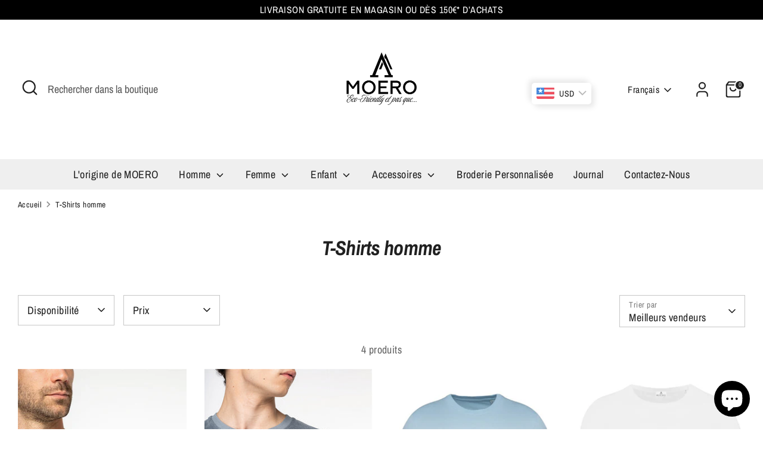

--- FILE ---
content_type: text/html; charset=utf-8
request_url: https://moero.fr/collections/t-shirt-bio-homme
body_size: 61574
content:
<!doctype html>
<html class="no-js supports-no-cookies" lang="fr">
<head>
  <!-- Boost 6.2.1 -->
  <meta charset="utf-8" />
<meta name="viewport" content="width=device-width,initial-scale=1.0" />
<meta http-equiv="X-UA-Compatible" content="IE=edge">

<link rel="preconnect" href="https://cdn.shopify.com" crossorigin>
<link rel="preconnect" href="https://fonts.shopify.com" crossorigin>
<link rel="preconnect" href="https://monorail-edge.shopifysvc.com"><link rel="preload" as="font" href="//moero.fr/cdn/fonts/archivo_narrow/archivonarrow_n4.5c3bab850a22055c235cf940f895d873a8689d70.woff2" type="font/woff2" crossorigin><link rel="preload" as="font" href="//moero.fr/cdn/fonts/archivo_narrow/archivonarrow_n4.5c3bab850a22055c235cf940f895d873a8689d70.woff2" type="font/woff2" crossorigin><link rel="preload" as="font" href="//moero.fr/cdn/fonts/archivo_narrow/archivonarrow_i7.394cd4c9437ad9084e13f72957e92bfbe366a689.woff2" type="font/woff2" crossorigin><link rel="preload" as="font" href="//moero.fr/cdn/fonts/archivo_narrow/archivonarrow_i7.394cd4c9437ad9084e13f72957e92bfbe366a689.woff2" type="font/woff2" crossorigin><link rel="preload" href="//moero.fr/cdn/shop/t/9/assets/vendor.min.js?v=67207134794593361361719488984" as="script">
<link rel="preload" href="//moero.fr/cdn/shop/t/9/assets/theme.js?v=125992599883264930511719488984" as="script"><link rel="canonical" href="https://moero.fr/collections/t-shirt-bio-homme" /><link rel="icon" href="//moero.fr/cdn/shop/files/Favicon_moero.fr_f8ad6ed7-2c2a-4472-b41b-286646cb426d.png?crop=center&height=48&v=1719201476&width=48" type="image/png">

  
  <title>
    T-Shirts homme
    
    
    
      &ndash; MOERO
    
  </title>

  <meta property="og:site_name" content="MOERO">
<meta property="og:url" content="https://moero.fr/collections/t-shirt-bio-homme">
<meta property="og:title" content="T-Shirts homme">
<meta property="og:type" content="product.group">
<meta property="og:description" content="Conçus avec des matières nobles et écoresponsables comme le lin et le coton biologique, les vêtements Moero proposent des collections modernes et épurées. Une mode intemporelle, où simplicité et sophistication s’unissent harmonieusement, adaptée à toutes les générations.
Île de la Réunion "><meta property="og:image" content="http://moero.fr/cdn/shop/files/Logo_MOERO_SIO_Plan_de_travail_1_1200x1200.png?v=1744789783">
  <meta property="og:image:secure_url" content="https://moero.fr/cdn/shop/files/Logo_MOERO_SIO_Plan_de_travail_1_1200x1200.png?v=1744789783">
  <meta property="og:image:width" content="5000">
  <meta property="og:image:height" content="2617"><meta name="twitter:card" content="summary_large_image">
<meta name="twitter:title" content="T-Shirts homme">
<meta name="twitter:description" content="Conçus avec des matières nobles et écoresponsables comme le lin et le coton biologique, les vêtements Moero proposent des collections modernes et épurées. Une mode intemporelle, où simplicité et sophistication s’unissent harmonieusement, adaptée à toutes les générations.
Île de la Réunion ">

<style>
    @font-face {
  font-family: "Archivo Narrow";
  font-weight: 700;
  font-style: italic;
  font-display: fallback;
  src: url("//moero.fr/cdn/fonts/archivo_narrow/archivonarrow_i7.394cd4c9437ad9084e13f72957e92bfbe366a689.woff2") format("woff2"),
       url("//moero.fr/cdn/fonts/archivo_narrow/archivonarrow_i7.f7e98758eef2e613f5c757b5780e7f43b6bcf700.woff") format("woff");
}

    @font-face {
  font-family: "Archivo Narrow";
  font-weight: 700;
  font-style: italic;
  font-display: fallback;
  src: url("//moero.fr/cdn/fonts/archivo_narrow/archivonarrow_i7.394cd4c9437ad9084e13f72957e92bfbe366a689.woff2") format("woff2"),
       url("//moero.fr/cdn/fonts/archivo_narrow/archivonarrow_i7.f7e98758eef2e613f5c757b5780e7f43b6bcf700.woff") format("woff");
}

    @font-face {
  font-family: "Archivo Narrow";
  font-weight: 400;
  font-style: normal;
  font-display: fallback;
  src: url("//moero.fr/cdn/fonts/archivo_narrow/archivonarrow_n4.5c3bab850a22055c235cf940f895d873a8689d70.woff2") format("woff2"),
       url("//moero.fr/cdn/fonts/archivo_narrow/archivonarrow_n4.ea12dd22d3319d164475c1d047ae8f973041a9ff.woff") format("woff");
}

    @font-face {
  font-family: "Archivo Narrow";
  font-weight: 700;
  font-style: normal;
  font-display: fallback;
  src: url("//moero.fr/cdn/fonts/archivo_narrow/archivonarrow_n7.c049bee49aa92b4cfee86dd4e79c9194b8519e2b.woff2") format("woff2"),
       url("//moero.fr/cdn/fonts/archivo_narrow/archivonarrow_n7.89eabe3e1f3044c02b965aa5ad3e57c9e898709d.woff") format("woff");
}

    @font-face {
  font-family: "Archivo Narrow";
  font-weight: 400;
  font-style: italic;
  font-display: fallback;
  src: url("//moero.fr/cdn/fonts/archivo_narrow/archivonarrow_i4.59445c13f0e607542640c8a56f31dcd8ed680cfa.woff2") format("woff2"),
       url("//moero.fr/cdn/fonts/archivo_narrow/archivonarrow_i4.bbf26c99347034f8df1f87b08c4a929cfc5255c8.woff") format("woff");
}

    @font-face {
  font-family: "Archivo Narrow";
  font-weight: 700;
  font-style: italic;
  font-display: fallback;
  src: url("//moero.fr/cdn/fonts/archivo_narrow/archivonarrow_i7.394cd4c9437ad9084e13f72957e92bfbe366a689.woff2") format("woff2"),
       url("//moero.fr/cdn/fonts/archivo_narrow/archivonarrow_i7.f7e98758eef2e613f5c757b5780e7f43b6bcf700.woff") format("woff");
}

    @font-face {
  font-family: "Archivo Narrow";
  font-weight: 400;
  font-style: normal;
  font-display: fallback;
  src: url("//moero.fr/cdn/fonts/archivo_narrow/archivonarrow_n4.5c3bab850a22055c235cf940f895d873a8689d70.woff2") format("woff2"),
       url("//moero.fr/cdn/fonts/archivo_narrow/archivonarrow_n4.ea12dd22d3319d164475c1d047ae8f973041a9ff.woff") format("woff");
}

  </style>

  <link href="//moero.fr/cdn/shop/t/9/assets/styles.css?v=181362954410379069721719999138" rel="stylesheet" type="text/css" media="all" />
<script>
    document.documentElement.className = document.documentElement.className.replace('no-js', 'js');
    window.theme = window.theme || {};
    window.slate = window.slate || {};
    theme.moneyFormatWithCodeForProductsPreference = "\u003cspan class=money\u003e€{{amount_with_comma_separator}} EUR\u003c\/span\u003e";
    theme.moneyFormatWithCodeForCartPreference = "\u003cspan class=money\u003e€{{amount_with_comma_separator}} EUR\u003c\/span\u003e";
    theme.moneyFormat = "\u003cspan class=money\u003e€{{amount_with_comma_separator}} EUR\u003c\/span\u003e";
    theme.strings = {
      addToCart: "Ajouter au panier",
      unavailable: "Non disponible",
      addressError: "Vous ne trouvez pas cette adresse",
      addressNoResults: "Aucun résultat pour cette adresse",
      addressQueryLimit: "Vous avez dépassé la limite de Google utilisation de l'API. Envisager la mise à niveau à un \u003ca href=\"https:\/\/developers.google.com\/maps\/premium\/usage-limits\"\u003erégime spécial\u003c\/a\u003e.",
      authError: "Il y avait un problème authentifier votre compte Google Maps.",
      addingToCart: "Ajout en cours",
      addedToCart: "Ajouté",
      productPreorder: "Pré-commander",
      addedToCartPopupTitle: "Ajouté:",
      addedToCartPopupItems: "Quantité",
      addedToCartPopupSubtotal: "Sous-total",
      addedToCartPopupGoToCart: "Procéder au paiement",
      cartTermsNotChecked: "Vous devez accepter les termes et conditions avant de continuer.",
      searchLoading: "le bourrage",
      searchMoreResults: "Afficher tous les résultats",
      searchNoResults: "Aucun résultat",
      priceFrom: "À partir de",
      quantityTooHigh: "Vous ne pouvez en avoir que [[ quantity ]] dans votre panier",
      onSale: "En solde",
      soldOut: "Épuisé",
      in_stock: "En stock",
      low_stock: "Stock limité",
      only_x_left: "[[ quantity ]] en stock",
      single_unit_available: "1 exemplaire disponible",
      x_units_available: "[[ quantity ]] exemplaires disponibles",
      unitPriceSeparator: " \/ ",
      close: "Fermer",
      cart_shipping_calculator_hide_calculator: "Masquer le calculateur d\u0026#39;expédition",
      cart_shipping_calculator_title: "Obtenir des estimations d\u0026#39;expédition",
      cart_general_hide_note: "Masquer les instructions pour le vendeur",
      cart_general_show_note: "Ajouter des instructions pour le vendeur",
      previous: "Précédente",
      next: "Suivante"
    };
    theme.routes = {
      account_login_url: 'https://shopify.com/62229872881/account?locale=fr&region_country=RE',
      account_register_url: 'https://shopify.com/62229872881/account?locale=fr',
      account_addresses_url: '/account/addresses',
      search_url: '/search',
      cart_url: '/cart',
      cart_add_url: '/cart/add',
      cart_change_url: '/cart/change',
      product_recommendations_url: '/recommendations/products'
    };
    theme.settings = {
      dynamicQtyOpts: false,
      saleLabelEnabled: true,
      soldLabelEnabled: true,
      onAddToCart: "ajax"
    };
  </script><script>window.performance && window.performance.mark && window.performance.mark('shopify.content_for_header.start');</script><meta name="facebook-domain-verification" content="tbehijw1smvoh9j8mszjow1c0fpjhz">
<meta name="google-site-verification" content="15-VvKeP-IlAv6zE4OCKUIYcXecenoyvwKwxKsc-PWY">
<meta id="shopify-digital-wallet" name="shopify-digital-wallet" content="/62229872881/digital_wallets/dialog">
<link rel="alternate" type="application/atom+xml" title="Feed" href="/collections/t-shirt-bio-homme.atom" />
<link rel="alternate" hreflang="x-default" href="https://moero.fr/collections/t-shirt-bio-homme">
<link rel="alternate" hreflang="fr" href="https://moero.fr/collections/t-shirt-bio-homme">
<link rel="alternate" hreflang="en" href="https://moero.fr/en/collections/t-shirt-bio-homme">
<link rel="alternate" type="application/json+oembed" href="https://moero.fr/collections/t-shirt-bio-homme.oembed">
<script async="async" src="/checkouts/internal/preloads.js?locale=fr-RE"></script>
<script id="shopify-features" type="application/json">{"accessToken":"2e40c203504c9de44e50419ec4aea1a4","betas":["rich-media-storefront-analytics"],"domain":"moero.fr","predictiveSearch":true,"shopId":62229872881,"locale":"fr"}</script>
<script>var Shopify = Shopify || {};
Shopify.shop = "boutiquemoero.myshopify.com";
Shopify.locale = "fr";
Shopify.currency = {"active":"EUR","rate":"1.0"};
Shopify.country = "RE";
Shopify.theme = {"name":"Boost version 6.2.1 | Optimized","id":142140834033,"schema_name":"Boost","schema_version":"6.2.1","theme_store_id":null,"role":"main"};
Shopify.theme.handle = "null";
Shopify.theme.style = {"id":null,"handle":null};
Shopify.cdnHost = "moero.fr/cdn";
Shopify.routes = Shopify.routes || {};
Shopify.routes.root = "/";</script>
<script type="module">!function(o){(o.Shopify=o.Shopify||{}).modules=!0}(window);</script>
<script>!function(o){function n(){var o=[];function n(){o.push(Array.prototype.slice.apply(arguments))}return n.q=o,n}var t=o.Shopify=o.Shopify||{};t.loadFeatures=n(),t.autoloadFeatures=n()}(window);</script>
<script id="shop-js-analytics" type="application/json">{"pageType":"collection"}</script>
<script defer="defer" async type="module" src="//moero.fr/cdn/shopifycloud/shop-js/modules/v2/client.init-shop-cart-sync_C7zOiP7n.fr.esm.js"></script>
<script defer="defer" async type="module" src="//moero.fr/cdn/shopifycloud/shop-js/modules/v2/chunk.common_CSlijhlg.esm.js"></script>
<script type="module">
  await import("//moero.fr/cdn/shopifycloud/shop-js/modules/v2/client.init-shop-cart-sync_C7zOiP7n.fr.esm.js");
await import("//moero.fr/cdn/shopifycloud/shop-js/modules/v2/chunk.common_CSlijhlg.esm.js");

  window.Shopify.SignInWithShop?.initShopCartSync?.({"fedCMEnabled":true,"windoidEnabled":true});

</script>
<script id="__st">var __st={"a":62229872881,"offset":14400,"reqid":"77eb8a32-b7af-48b5-b4a7-e40ead745371-1768533243","pageurl":"moero.fr\/collections\/t-shirt-bio-homme","u":"e1e08babd59d","p":"collection","rtyp":"collection","rid":400604168433};</script>
<script>window.ShopifyPaypalV4VisibilityTracking = true;</script>
<script id="captcha-bootstrap">!function(){'use strict';const t='contact',e='account',n='new_comment',o=[[t,t],['blogs',n],['comments',n],[t,'customer']],c=[[e,'customer_login'],[e,'guest_login'],[e,'recover_customer_password'],[e,'create_customer']],r=t=>t.map((([t,e])=>`form[action*='/${t}']:not([data-nocaptcha='true']) input[name='form_type'][value='${e}']`)).join(','),a=t=>()=>t?[...document.querySelectorAll(t)].map((t=>t.form)):[];function s(){const t=[...o],e=r(t);return a(e)}const i='password',u='form_key',d=['recaptcha-v3-token','g-recaptcha-response','h-captcha-response',i],f=()=>{try{return window.sessionStorage}catch{return}},m='__shopify_v',_=t=>t.elements[u];function p(t,e,n=!1){try{const o=window.sessionStorage,c=JSON.parse(o.getItem(e)),{data:r}=function(t){const{data:e,action:n}=t;return t[m]||n?{data:e,action:n}:{data:t,action:n}}(c);for(const[e,n]of Object.entries(r))t.elements[e]&&(t.elements[e].value=n);n&&o.removeItem(e)}catch(o){console.error('form repopulation failed',{error:o})}}const l='form_type',E='cptcha';function T(t){t.dataset[E]=!0}const w=window,h=w.document,L='Shopify',v='ce_forms',y='captcha';let A=!1;((t,e)=>{const n=(g='f06e6c50-85a8-45c8-87d0-21a2b65856fe',I='https://cdn.shopify.com/shopifycloud/storefront-forms-hcaptcha/ce_storefront_forms_captcha_hcaptcha.v1.5.2.iife.js',D={infoText:'Protégé par hCaptcha',privacyText:'Confidentialité',termsText:'Conditions'},(t,e,n)=>{const o=w[L][v],c=o.bindForm;if(c)return c(t,g,e,D).then(n);var r;o.q.push([[t,g,e,D],n]),r=I,A||(h.body.append(Object.assign(h.createElement('script'),{id:'captcha-provider',async:!0,src:r})),A=!0)});var g,I,D;w[L]=w[L]||{},w[L][v]=w[L][v]||{},w[L][v].q=[],w[L][y]=w[L][y]||{},w[L][y].protect=function(t,e){n(t,void 0,e),T(t)},Object.freeze(w[L][y]),function(t,e,n,w,h,L){const[v,y,A,g]=function(t,e,n){const i=e?o:[],u=t?c:[],d=[...i,...u],f=r(d),m=r(i),_=r(d.filter((([t,e])=>n.includes(e))));return[a(f),a(m),a(_),s()]}(w,h,L),I=t=>{const e=t.target;return e instanceof HTMLFormElement?e:e&&e.form},D=t=>v().includes(t);t.addEventListener('submit',(t=>{const e=I(t);if(!e)return;const n=D(e)&&!e.dataset.hcaptchaBound&&!e.dataset.recaptchaBound,o=_(e),c=g().includes(e)&&(!o||!o.value);(n||c)&&t.preventDefault(),c&&!n&&(function(t){try{if(!f())return;!function(t){const e=f();if(!e)return;const n=_(t);if(!n)return;const o=n.value;o&&e.removeItem(o)}(t);const e=Array.from(Array(32),(()=>Math.random().toString(36)[2])).join('');!function(t,e){_(t)||t.append(Object.assign(document.createElement('input'),{type:'hidden',name:u})),t.elements[u].value=e}(t,e),function(t,e){const n=f();if(!n)return;const o=[...t.querySelectorAll(`input[type='${i}']`)].map((({name:t})=>t)),c=[...d,...o],r={};for(const[a,s]of new FormData(t).entries())c.includes(a)||(r[a]=s);n.setItem(e,JSON.stringify({[m]:1,action:t.action,data:r}))}(t,e)}catch(e){console.error('failed to persist form',e)}}(e),e.submit())}));const S=(t,e)=>{t&&!t.dataset[E]&&(n(t,e.some((e=>e===t))),T(t))};for(const o of['focusin','change'])t.addEventListener(o,(t=>{const e=I(t);D(e)&&S(e,y())}));const B=e.get('form_key'),M=e.get(l),P=B&&M;t.addEventListener('DOMContentLoaded',(()=>{const t=y();if(P)for(const e of t)e.elements[l].value===M&&p(e,B);[...new Set([...A(),...v().filter((t=>'true'===t.dataset.shopifyCaptcha))])].forEach((e=>S(e,t)))}))}(h,new URLSearchParams(w.location.search),n,t,e,['guest_login'])})(!0,!0)}();</script>
<script integrity="sha256-4kQ18oKyAcykRKYeNunJcIwy7WH5gtpwJnB7kiuLZ1E=" data-source-attribution="shopify.loadfeatures" defer="defer" src="//moero.fr/cdn/shopifycloud/storefront/assets/storefront/load_feature-a0a9edcb.js" crossorigin="anonymous"></script>
<script data-source-attribution="shopify.dynamic_checkout.dynamic.init">var Shopify=Shopify||{};Shopify.PaymentButton=Shopify.PaymentButton||{isStorefrontPortableWallets:!0,init:function(){window.Shopify.PaymentButton.init=function(){};var t=document.createElement("script");t.src="https://moero.fr/cdn/shopifycloud/portable-wallets/latest/portable-wallets.fr.js",t.type="module",document.head.appendChild(t)}};
</script>
<script data-source-attribution="shopify.dynamic_checkout.buyer_consent">
  function portableWalletsHideBuyerConsent(e){var t=document.getElementById("shopify-buyer-consent"),n=document.getElementById("shopify-subscription-policy-button");t&&n&&(t.classList.add("hidden"),t.setAttribute("aria-hidden","true"),n.removeEventListener("click",e))}function portableWalletsShowBuyerConsent(e){var t=document.getElementById("shopify-buyer-consent"),n=document.getElementById("shopify-subscription-policy-button");t&&n&&(t.classList.remove("hidden"),t.removeAttribute("aria-hidden"),n.addEventListener("click",e))}window.Shopify?.PaymentButton&&(window.Shopify.PaymentButton.hideBuyerConsent=portableWalletsHideBuyerConsent,window.Shopify.PaymentButton.showBuyerConsent=portableWalletsShowBuyerConsent);
</script>
<script data-source-attribution="shopify.dynamic_checkout.cart.bootstrap">document.addEventListener("DOMContentLoaded",(function(){function t(){return document.querySelector("shopify-accelerated-checkout-cart, shopify-accelerated-checkout")}if(t())Shopify.PaymentButton.init();else{new MutationObserver((function(e,n){t()&&(Shopify.PaymentButton.init(),n.disconnect())})).observe(document.body,{childList:!0,subtree:!0})}}));
</script>

<script>window.performance && window.performance.mark && window.performance.mark('shopify.content_for_header.end');</script>

  
<link href="//moero.fr/cdn/shop/t/9/assets/twd.css?v=76827544960573311961722606370" rel="stylesheet" type="text/css" media="all" />

  
<!-- BEGIN app block: shopify://apps/instafeed/blocks/head-block/c447db20-095d-4a10-9725-b5977662c9d5 --><link rel="preconnect" href="https://cdn.nfcube.com/">
<link rel="preconnect" href="https://scontent.cdninstagram.com/">


  <script>
    document.addEventListener('DOMContentLoaded', function () {
      let instafeedScript = document.createElement('script');

      
        instafeedScript.src = 'https://cdn.nfcube.com/instafeed-6bdfc43139dfd801cb8eea41780c77ad.js';
      

      document.body.appendChild(instafeedScript);
    });
  </script>





<!-- END app block --><!-- BEGIN app block: shopify://apps/bucks/blocks/app-embed/4f0a9b06-9da4-4a49-b378-2de9d23a3af3 -->
<script>
  window.bucksCC = window.bucksCC || {};
  window.bucksCC.metaConfig = {};
  window.bucksCC.reConvert = function() {};
  "function" != typeof Object.assign && (Object.assign = function(n) {
    if (null == n) 
      throw new TypeError("Cannot convert undefined or null to object");
    



    for (var r = Object(n), t = 1; t < arguments.length; t++) {
      var e = arguments[t];
      if (null != e) 
        for (var o in e) 
          e.hasOwnProperty(o) && (r[o] = e[o])
    }
    return r
  });

const bucks_validateJson = json => {
    let checkedJson;
    try {
        checkedJson = JSON.parse(json);
    } catch (error) { }
    return checkedJson;
};

  const bucks_encodedData = "[base64]";

  const bucks_myshopifyDomain = "moero.fr";

  const decodedURI = atob(bucks_encodedData);
  const bucks_decodedString = decodeURIComponent(decodedURI);


  const bucks_parsedData = bucks_validateJson(bucks_decodedString) || {};
  Object.assign(window.bucksCC.metaConfig, {

    ... bucks_parsedData,
    money_format: "\u003cspan class=money\u003e€{{amount_with_comma_separator}} EUR\u003c\/span\u003e",
    money_with_currency_format: "\u003cspan class=money\u003e€{{amount_with_comma_separator}} EUR\u003c\/span\u003e",
    userCurrency: "EUR"

  });
  window.bucksCC.reConvert = function() {};
  window.bucksCC.themeAppExtension = true;
  window.bucksCC.metaConfig.multiCurrencies = [];
  window.bucksCC.localization = {};
  
  

  window.bucksCC.localization.availableCountries = ["AF","ZA","AL","DZ","DE","AD","AO","AI","AG","SA","AR","AM","AW","AU","AT","AZ","BS","BH","BD","BB","BE","BZ","BJ","BM","BT","BY","BO","BA","BW","BR","BN","BG","BF","BI","KH","CM","CA","CV","CL","CN","CY","CO","KM","CG","CD","KR","CR","CI","HR","CW","DK","DJ","DM","EG","AE","EC","ER","ES","EE","SZ","VA","US","ET","FJ","FI","FR","GA","GM","GE","GS","GH","GI","GR","GD","GL","GP","GT","GG","GN","GQ","GW","GY","GF","HT","HN","HU","CX","NF","IM","AC","AX","KY","CC","CK","FO","FK","PN","SB","TC","VG","UM","IN","ID","IQ","IE","IS","IL","IT","JM","JP","JE","JO","KZ","KE","KG","KI","XK","KW","RE","LA","LS","LV","LB","LR","LY","LI","LT","LU","MK","MG","MY","MW","MV","ML","MT","MA","MQ","MU","MR","YT","MX","MD","MC","MN","ME","MS","MZ","MM","NA","NR","NP","NI","NE","NG","NU","NO","NC","NZ","OM","UG","UZ","PK","PA","PG","PY","NL","BQ","PE","PH","PL","PF","PT","QA","HK","MO","CF","DO","RO","GB","RU","RW","EH","BL","KN","SM","MF","SX","PM","VC","SH","LC","SV","WS","ST","SN","RS","SC","SL","SG","SK","SI","SO","SD","SS","LK","SE","CH","SR","SJ","TJ","TW","TZ","TD","CZ","TF","IO","PS","TH","TL","TG","TK","TO","TT","TA","TN","TM","TR","TV","UA","UY","VU","VE","VN","WF","YE","ZM","ZW"];
  window.bucksCC.localization.availableLanguages = ["fr","en"];

  
  window.bucksCC.metaConfig.multiCurrencies = "EUR".split(',') || '';
  window.bucksCC.metaConfig.cartCurrency = "EUR" || '';

  if ((((window || {}).bucksCC || {}).metaConfig || {}).instantLoader) {
    self.fetch || (self.fetch = function(e, n) {
      return n = n || {},
      new Promise(function(t, s) {
        var r = new XMLHttpRequest,
          o = [],
          u = [],
          i = {},
          a = function() {
            return {
              ok: 2 == (r.status / 100 | 0),
              statusText: r.statusText,
              status: r.status,
              url: r.responseURL,
              text: function() {
                return Promise.resolve(r.responseText)
              },
              json: function() {
                return Promise.resolve(JSON.parse(r.responseText))
              },
              blob: function() {
                return Promise.resolve(new Blob([r.response]))
              },
              clone: a,
              headers: {
                keys: function() {
                  return o
                },
                entries: function() {
                  return u
                },
                get: function(e) {
                  return i[e.toLowerCase()]
                },
                has: function(e) {
                  return e.toLowerCase() in i
                }
              }
            }
          };
        for (var c in r.open(n.method || "get", e, !0), r.onload = function() {
          r.getAllResponseHeaders().replace(/^(.*?):[^S\n]*([sS]*?)$/gm, function(e, n, t) {
            o.push(n = n.toLowerCase()),
            u.push([n, t]),
            i[n] = i[n]
              ? i[n] + "," + t
              : t
          }),
          t(a())
        },
        r.onerror = s,
        r.withCredentials = "include" == n.credentials,
        n.headers) 
          r.setRequestHeader(c, n.headers[c]);
        r.send(n.body || null)
      })
    });
    !function() {
      function t(t) {
        const e = document.createElement("style");
        e.innerText = t,
        document.head.appendChild(e)
      }
      function e(t) {
        const e = document.createElement("script");
        e.type = "text/javascript",
        e.text = t,
        document.head.appendChild(e),
        console.log("%cBUCKSCC: Instant Loader Activated ⚡️", "background: #1c64f6; color: #fff; font-size: 12px; font-weight:bold; padding: 5px 10px; border-radius: 3px")
      }
      let n = sessionStorage.getItem("bucksccHash");
      (
        n = n
          ? JSON.parse(n)
          : null
      )
        ? e(n)
        : fetch(`https://${bucks_myshopifyDomain}/apps/buckscc/sdk.min.js`, {mode: "no-cors"}).then(function(t) {
          return t.text()
        }).then(function(t) {
          if ((t || "").length > 100) {
            const o = JSON.stringify(t);
            sessionStorage.setItem("bucksccHash", o),
            n = t,
            e(t)
          }
        })
    }();
  }

  const themeAppExLoadEvent = new Event("BUCKSCC_THEME-APP-EXTENSION_LOADED", { bubbles: true, cancelable: false });

  // Dispatch the custom event on the window
  window.dispatchEvent(themeAppExLoadEvent);

</script><!-- END app block --><script src="https://cdn.shopify.com/extensions/019b979b-238a-7e17-847d-ec6cb3db4951/preorderfrontend-174/assets/globo.preorder.min.js" type="text/javascript" defer="defer"></script>
<script src="https://cdn.shopify.com/extensions/7bc9bb47-adfa-4267-963e-cadee5096caf/inbox-1252/assets/inbox-chat-loader.js" type="text/javascript" defer="defer"></script>
<script src="https://cdn.shopify.com/extensions/019ba2d3-5579-7382-9582-e9b49f858129/bucks-23/assets/widgetLoader.js" type="text/javascript" defer="defer"></script>
<link href="https://monorail-edge.shopifysvc.com" rel="dns-prefetch">
<script>(function(){if ("sendBeacon" in navigator && "performance" in window) {try {var session_token_from_headers = performance.getEntriesByType('navigation')[0].serverTiming.find(x => x.name == '_s').description;} catch {var session_token_from_headers = undefined;}var session_cookie_matches = document.cookie.match(/_shopify_s=([^;]*)/);var session_token_from_cookie = session_cookie_matches && session_cookie_matches.length === 2 ? session_cookie_matches[1] : "";var session_token = session_token_from_headers || session_token_from_cookie || "";function handle_abandonment_event(e) {var entries = performance.getEntries().filter(function(entry) {return /monorail-edge.shopifysvc.com/.test(entry.name);});if (!window.abandonment_tracked && entries.length === 0) {window.abandonment_tracked = true;var currentMs = Date.now();var navigation_start = performance.timing.navigationStart;var payload = {shop_id: 62229872881,url: window.location.href,navigation_start,duration: currentMs - navigation_start,session_token,page_type: "collection"};window.navigator.sendBeacon("https://monorail-edge.shopifysvc.com/v1/produce", JSON.stringify({schema_id: "online_store_buyer_site_abandonment/1.1",payload: payload,metadata: {event_created_at_ms: currentMs,event_sent_at_ms: currentMs}}));}}window.addEventListener('pagehide', handle_abandonment_event);}}());</script>
<script id="web-pixels-manager-setup">(function e(e,d,r,n,o){if(void 0===o&&(o={}),!Boolean(null===(a=null===(i=window.Shopify)||void 0===i?void 0:i.analytics)||void 0===a?void 0:a.replayQueue)){var i,a;window.Shopify=window.Shopify||{};var t=window.Shopify;t.analytics=t.analytics||{};var s=t.analytics;s.replayQueue=[],s.publish=function(e,d,r){return s.replayQueue.push([e,d,r]),!0};try{self.performance.mark("wpm:start")}catch(e){}var l=function(){var e={modern:/Edge?\/(1{2}[4-9]|1[2-9]\d|[2-9]\d{2}|\d{4,})\.\d+(\.\d+|)|Firefox\/(1{2}[4-9]|1[2-9]\d|[2-9]\d{2}|\d{4,})\.\d+(\.\d+|)|Chrom(ium|e)\/(9{2}|\d{3,})\.\d+(\.\d+|)|(Maci|X1{2}).+ Version\/(15\.\d+|(1[6-9]|[2-9]\d|\d{3,})\.\d+)([,.]\d+|)( \(\w+\)|)( Mobile\/\w+|) Safari\/|Chrome.+OPR\/(9{2}|\d{3,})\.\d+\.\d+|(CPU[ +]OS|iPhone[ +]OS|CPU[ +]iPhone|CPU IPhone OS|CPU iPad OS)[ +]+(15[._]\d+|(1[6-9]|[2-9]\d|\d{3,})[._]\d+)([._]\d+|)|Android:?[ /-](13[3-9]|1[4-9]\d|[2-9]\d{2}|\d{4,})(\.\d+|)(\.\d+|)|Android.+Firefox\/(13[5-9]|1[4-9]\d|[2-9]\d{2}|\d{4,})\.\d+(\.\d+|)|Android.+Chrom(ium|e)\/(13[3-9]|1[4-9]\d|[2-9]\d{2}|\d{4,})\.\d+(\.\d+|)|SamsungBrowser\/([2-9]\d|\d{3,})\.\d+/,legacy:/Edge?\/(1[6-9]|[2-9]\d|\d{3,})\.\d+(\.\d+|)|Firefox\/(5[4-9]|[6-9]\d|\d{3,})\.\d+(\.\d+|)|Chrom(ium|e)\/(5[1-9]|[6-9]\d|\d{3,})\.\d+(\.\d+|)([\d.]+$|.*Safari\/(?![\d.]+ Edge\/[\d.]+$))|(Maci|X1{2}).+ Version\/(10\.\d+|(1[1-9]|[2-9]\d|\d{3,})\.\d+)([,.]\d+|)( \(\w+\)|)( Mobile\/\w+|) Safari\/|Chrome.+OPR\/(3[89]|[4-9]\d|\d{3,})\.\d+\.\d+|(CPU[ +]OS|iPhone[ +]OS|CPU[ +]iPhone|CPU IPhone OS|CPU iPad OS)[ +]+(10[._]\d+|(1[1-9]|[2-9]\d|\d{3,})[._]\d+)([._]\d+|)|Android:?[ /-](13[3-9]|1[4-9]\d|[2-9]\d{2}|\d{4,})(\.\d+|)(\.\d+|)|Mobile Safari.+OPR\/([89]\d|\d{3,})\.\d+\.\d+|Android.+Firefox\/(13[5-9]|1[4-9]\d|[2-9]\d{2}|\d{4,})\.\d+(\.\d+|)|Android.+Chrom(ium|e)\/(13[3-9]|1[4-9]\d|[2-9]\d{2}|\d{4,})\.\d+(\.\d+|)|Android.+(UC? ?Browser|UCWEB|U3)[ /]?(15\.([5-9]|\d{2,})|(1[6-9]|[2-9]\d|\d{3,})\.\d+)\.\d+|SamsungBrowser\/(5\.\d+|([6-9]|\d{2,})\.\d+)|Android.+MQ{2}Browser\/(14(\.(9|\d{2,})|)|(1[5-9]|[2-9]\d|\d{3,})(\.\d+|))(\.\d+|)|K[Aa][Ii]OS\/(3\.\d+|([4-9]|\d{2,})\.\d+)(\.\d+|)/},d=e.modern,r=e.legacy,n=navigator.userAgent;return n.match(d)?"modern":n.match(r)?"legacy":"unknown"}(),u="modern"===l?"modern":"legacy",c=(null!=n?n:{modern:"",legacy:""})[u],f=function(e){return[e.baseUrl,"/wpm","/b",e.hashVersion,"modern"===e.buildTarget?"m":"l",".js"].join("")}({baseUrl:d,hashVersion:r,buildTarget:u}),m=function(e){var d=e.version,r=e.bundleTarget,n=e.surface,o=e.pageUrl,i=e.monorailEndpoint;return{emit:function(e){var a=e.status,t=e.errorMsg,s=(new Date).getTime(),l=JSON.stringify({metadata:{event_sent_at_ms:s},events:[{schema_id:"web_pixels_manager_load/3.1",payload:{version:d,bundle_target:r,page_url:o,status:a,surface:n,error_msg:t},metadata:{event_created_at_ms:s}}]});if(!i)return console&&console.warn&&console.warn("[Web Pixels Manager] No Monorail endpoint provided, skipping logging."),!1;try{return self.navigator.sendBeacon.bind(self.navigator)(i,l)}catch(e){}var u=new XMLHttpRequest;try{return u.open("POST",i,!0),u.setRequestHeader("Content-Type","text/plain"),u.send(l),!0}catch(e){return console&&console.warn&&console.warn("[Web Pixels Manager] Got an unhandled error while logging to Monorail."),!1}}}}({version:r,bundleTarget:l,surface:e.surface,pageUrl:self.location.href,monorailEndpoint:e.monorailEndpoint});try{o.browserTarget=l,function(e){var d=e.src,r=e.async,n=void 0===r||r,o=e.onload,i=e.onerror,a=e.sri,t=e.scriptDataAttributes,s=void 0===t?{}:t,l=document.createElement("script"),u=document.querySelector("head"),c=document.querySelector("body");if(l.async=n,l.src=d,a&&(l.integrity=a,l.crossOrigin="anonymous"),s)for(var f in s)if(Object.prototype.hasOwnProperty.call(s,f))try{l.dataset[f]=s[f]}catch(e){}if(o&&l.addEventListener("load",o),i&&l.addEventListener("error",i),u)u.appendChild(l);else{if(!c)throw new Error("Did not find a head or body element to append the script");c.appendChild(l)}}({src:f,async:!0,onload:function(){if(!function(){var e,d;return Boolean(null===(d=null===(e=window.Shopify)||void 0===e?void 0:e.analytics)||void 0===d?void 0:d.initialized)}()){var d=window.webPixelsManager.init(e)||void 0;if(d){var r=window.Shopify.analytics;r.replayQueue.forEach((function(e){var r=e[0],n=e[1],o=e[2];d.publishCustomEvent(r,n,o)})),r.replayQueue=[],r.publish=d.publishCustomEvent,r.visitor=d.visitor,r.initialized=!0}}},onerror:function(){return m.emit({status:"failed",errorMsg:"".concat(f," has failed to load")})},sri:function(e){var d=/^sha384-[A-Za-z0-9+/=]+$/;return"string"==typeof e&&d.test(e)}(c)?c:"",scriptDataAttributes:o}),m.emit({status:"loading"})}catch(e){m.emit({status:"failed",errorMsg:(null==e?void 0:e.message)||"Unknown error"})}}})({shopId: 62229872881,storefrontBaseUrl: "https://moero.fr",extensionsBaseUrl: "https://extensions.shopifycdn.com/cdn/shopifycloud/web-pixels-manager",monorailEndpoint: "https://monorail-edge.shopifysvc.com/unstable/produce_batch",surface: "storefront-renderer",enabledBetaFlags: ["2dca8a86"],webPixelsConfigList: [{"id":"410190065","configuration":"{\"config\":\"{\\\"pixel_id\\\":\\\"AW-751478987\\\",\\\"target_country\\\":\\\"FR\\\",\\\"gtag_events\\\":[{\\\"type\\\":\\\"search\\\",\\\"action_label\\\":\\\"AW-751478987\\\/AbxwCMrkgZUDEMvRquYC\\\"},{\\\"type\\\":\\\"begin_checkout\\\",\\\"action_label\\\":\\\"AW-751478987\\\/VjgRCMfkgZUDEMvRquYC\\\"},{\\\"type\\\":\\\"view_item\\\",\\\"action_label\\\":[\\\"AW-751478987\\\/v2TACMHkgZUDEMvRquYC\\\",\\\"MC-MK3LH3NFG7\\\"]},{\\\"type\\\":\\\"purchase\\\",\\\"action_label\\\":[\\\"AW-751478987\\\/rRrLCL7kgZUDEMvRquYC\\\",\\\"MC-MK3LH3NFG7\\\"]},{\\\"type\\\":\\\"page_view\\\",\\\"action_label\\\":[\\\"AW-751478987\\\/VDXcCLvkgZUDEMvRquYC\\\",\\\"MC-MK3LH3NFG7\\\"]},{\\\"type\\\":\\\"add_payment_info\\\",\\\"action_label\\\":\\\"AW-751478987\\\/rR_uCM3kgZUDEMvRquYC\\\"},{\\\"type\\\":\\\"add_to_cart\\\",\\\"action_label\\\":\\\"AW-751478987\\\/iryjCMTkgZUDEMvRquYC\\\"}],\\\"enable_monitoring_mode\\\":false}\"}","eventPayloadVersion":"v1","runtimeContext":"OPEN","scriptVersion":"b2a88bafab3e21179ed38636efcd8a93","type":"APP","apiClientId":1780363,"privacyPurposes":[],"dataSharingAdjustments":{"protectedCustomerApprovalScopes":["read_customer_address","read_customer_email","read_customer_name","read_customer_personal_data","read_customer_phone"]}},{"id":"169017585","configuration":"{\"pixel_id\":\"585890308989011\",\"pixel_type\":\"facebook_pixel\",\"metaapp_system_user_token\":\"-\"}","eventPayloadVersion":"v1","runtimeContext":"OPEN","scriptVersion":"ca16bc87fe92b6042fbaa3acc2fbdaa6","type":"APP","apiClientId":2329312,"privacyPurposes":["ANALYTICS","MARKETING","SALE_OF_DATA"],"dataSharingAdjustments":{"protectedCustomerApprovalScopes":["read_customer_address","read_customer_email","read_customer_name","read_customer_personal_data","read_customer_phone"]}},{"id":"71991537","eventPayloadVersion":"v1","runtimeContext":"LAX","scriptVersion":"1","type":"CUSTOM","privacyPurposes":["ANALYTICS"],"name":"Google Analytics tag (migrated)"},{"id":"shopify-app-pixel","configuration":"{}","eventPayloadVersion":"v1","runtimeContext":"STRICT","scriptVersion":"0450","apiClientId":"shopify-pixel","type":"APP","privacyPurposes":["ANALYTICS","MARKETING"]},{"id":"shopify-custom-pixel","eventPayloadVersion":"v1","runtimeContext":"LAX","scriptVersion":"0450","apiClientId":"shopify-pixel","type":"CUSTOM","privacyPurposes":["ANALYTICS","MARKETING"]}],isMerchantRequest: false,initData: {"shop":{"name":"MOERO","paymentSettings":{"currencyCode":"EUR"},"myshopifyDomain":"boutiquemoero.myshopify.com","countryCode":"RE","storefrontUrl":"https:\/\/moero.fr"},"customer":null,"cart":null,"checkout":null,"productVariants":[],"purchasingCompany":null},},"https://moero.fr/cdn","fcfee988w5aeb613cpc8e4bc33m6693e112",{"modern":"","legacy":""},{"shopId":"62229872881","storefrontBaseUrl":"https:\/\/moero.fr","extensionBaseUrl":"https:\/\/extensions.shopifycdn.com\/cdn\/shopifycloud\/web-pixels-manager","surface":"storefront-renderer","enabledBetaFlags":"[\"2dca8a86\"]","isMerchantRequest":"false","hashVersion":"fcfee988w5aeb613cpc8e4bc33m6693e112","publish":"custom","events":"[[\"page_viewed\",{}],[\"collection_viewed\",{\"collection\":{\"id\":\"400604168433\",\"title\":\"T-Shirts homme\",\"productVariants\":[{\"price\":{\"amount\":60.0,\"currencyCode\":\"EUR\"},\"product\":{\"title\":\"T-shirt Écoresponsable Unisexe en Coton Bio \u0026 Lin\",\"vendor\":\"MOERO\",\"id\":\"8787617808625\",\"untranslatedTitle\":\"T-shirt Écoresponsable Unisexe en Coton Bio \u0026 Lin\",\"url\":\"\/products\/t-shirt-ecoresponsable-unisexe-en-coton-bio-lin\",\"type\":\"T-Shirts Coton Bio, manches courtes, col rond\"},\"id\":\"46067848839409\",\"image\":{\"src\":\"\/\/moero.fr\/cdn\/shop\/files\/T-shirtecoresponsableencotonbioetlinunisexenavy.jpg?v=1744457884\"},\"sku\":\"\",\"title\":\"Navy \/ XS\",\"untranslatedTitle\":\"Navy \/ XS\"},{\"price\":{\"amount\":60.0,\"currencyCode\":\"EUR\"},\"product\":{\"title\":\"T-shirt Écoresponsable en Éponge pour Homme\",\"vendor\":\"MOERO\",\"id\":\"8786681233649\",\"untranslatedTitle\":\"T-shirt Écoresponsable en Éponge pour Homme\",\"url\":\"\/products\/t-shirt-ecoresponsable-en-eponge-pour-homme\",\"type\":\"T-shirt Écoresponsable en Éponge pour Homme\"},\"id\":\"46064560931057\",\"image\":{\"src\":\"\/\/moero.fr\/cdn\/shop\/files\/T-shirtepongeHommeorganickaki.jpg?v=1744287115\"},\"sku\":\"\",\"title\":\"Almond Green \/ S\",\"untranslatedTitle\":\"Almond Green \/ S\"},{\"price\":{\"amount\":55.0,\"currencyCode\":\"EUR\"},\"product\":{\"title\":\"T-shirt Écoresponsable Dip Dye Unisexe - Style Unique et Durable\",\"vendor\":\"MOERO\",\"id\":\"8786278449393\",\"untranslatedTitle\":\"T-shirt Écoresponsable Dip Dye Unisexe - Style Unique et Durable\",\"url\":\"\/products\/t-shirt-ecoresponsable-dip-dye-unisexe-style-unique-et-durable\",\"type\":\"T-Shirts Coton Bio, manches courtes, col rond\"},\"id\":\"46062069547249\",\"image\":{\"src\":\"\/\/moero.fr\/cdn\/shop\/files\/T-shirtDipDyaAquamarine.jpg?v=1744186973\"},\"sku\":\"\",\"title\":\"Dip dye aquamarine \/ S\",\"untranslatedTitle\":\"Dip dye aquamarine \/ S\"},{\"price\":{\"amount\":75.0,\"currencyCode\":\"EUR\"},\"product\":{\"title\":\"T-shirt en lin col rond homme\",\"vendor\":\"MOERO\",\"id\":\"7915684888817\",\"untranslatedTitle\":\"T-shirt en lin col rond homme\",\"url\":\"\/products\/t-shirt-en-lin-col-rond-homme\",\"type\":\"T-Shirt en Lin Homme\"},\"id\":\"43722734567665\",\"image\":{\"src\":\"\/\/moero.fr\/cdn\/shop\/products\/T-Shirt_Lin_ivoire_moero.fr.jpg?v=1680767843\"},\"sku\":\"\",\"title\":\"S \/ Ivoire \/ 100% Lin\",\"untranslatedTitle\":\"S \/ Ivoire \/ 100% Lin\"}]}}]]"});</script><script>
  window.ShopifyAnalytics = window.ShopifyAnalytics || {};
  window.ShopifyAnalytics.meta = window.ShopifyAnalytics.meta || {};
  window.ShopifyAnalytics.meta.currency = 'EUR';
  var meta = {"products":[{"id":8787617808625,"gid":"gid:\/\/shopify\/Product\/8787617808625","vendor":"MOERO","type":"T-Shirts Coton Bio, manches courtes, col rond","handle":"t-shirt-ecoresponsable-unisexe-en-coton-bio-lin","variants":[{"id":46067848839409,"price":6000,"name":"T-shirt Écoresponsable Unisexe en Coton Bio \u0026 Lin - Navy \/ XS","public_title":"Navy \/ XS","sku":""},{"id":46067848872177,"price":6000,"name":"T-shirt Écoresponsable Unisexe en Coton Bio \u0026 Lin - Navy \/ S","public_title":"Navy \/ S","sku":""},{"id":46067848904945,"price":6000,"name":"T-shirt Écoresponsable Unisexe en Coton Bio \u0026 Lin - Navy \/ M","public_title":"Navy \/ M","sku":""},{"id":46067848937713,"price":6000,"name":"T-shirt Écoresponsable Unisexe en Coton Bio \u0026 Lin - Navy \/ L","public_title":"Navy \/ L","sku":""},{"id":46067848970481,"price":6000,"name":"T-shirt Écoresponsable Unisexe en Coton Bio \u0026 Lin - Navy \/ XL","public_title":"Navy \/ XL","sku":""},{"id":46067849003249,"price":6000,"name":"T-shirt Écoresponsable Unisexe en Coton Bio \u0026 Lin - Navy \/ XXL","public_title":"Navy \/ XXL","sku":""},{"id":46067849036017,"price":6000,"name":"T-shirt Écoresponsable Unisexe en Coton Bio \u0026 Lin - Navy \/ XXXL","public_title":"Navy \/ XXXL","sku":""},{"id":46067849068785,"price":6000,"name":"T-shirt Écoresponsable Unisexe en Coton Bio \u0026 Lin - Ivoire \/ XS","public_title":"Ivoire \/ XS","sku":""},{"id":46067849101553,"price":6000,"name":"T-shirt Écoresponsable Unisexe en Coton Bio \u0026 Lin - Ivoire \/ S","public_title":"Ivoire \/ S","sku":""},{"id":46067849134321,"price":6000,"name":"T-shirt Écoresponsable Unisexe en Coton Bio \u0026 Lin - Ivoire \/ M","public_title":"Ivoire \/ M","sku":""},{"id":46067849167089,"price":6000,"name":"T-shirt Écoresponsable Unisexe en Coton Bio \u0026 Lin - Ivoire \/ L","public_title":"Ivoire \/ L","sku":""},{"id":46067849199857,"price":6000,"name":"T-shirt Écoresponsable Unisexe en Coton Bio \u0026 Lin - Ivoire \/ XL","public_title":"Ivoire \/ XL","sku":""},{"id":46067849232625,"price":6000,"name":"T-shirt Écoresponsable Unisexe en Coton Bio \u0026 Lin - Ivoire \/ XXL","public_title":"Ivoire \/ XXL","sku":""},{"id":46067849265393,"price":6000,"name":"T-shirt Écoresponsable Unisexe en Coton Bio \u0026 Lin - Ivoire \/ XXXL","public_title":"Ivoire \/ XXXL","sku":""},{"id":46067849298161,"price":6000,"name":"T-shirt Écoresponsable Unisexe en Coton Bio \u0026 Lin - Almond Green \/ XS","public_title":"Almond Green \/ XS","sku":""},{"id":46067849330929,"price":6000,"name":"T-shirt Écoresponsable Unisexe en Coton Bio \u0026 Lin - Almond Green \/ S","public_title":"Almond Green \/ S","sku":""},{"id":46067849363697,"price":6000,"name":"T-shirt Écoresponsable Unisexe en Coton Bio \u0026 Lin - Almond Green \/ M","public_title":"Almond Green \/ M","sku":""},{"id":46067849396465,"price":6000,"name":"T-shirt Écoresponsable Unisexe en Coton Bio \u0026 Lin - Almond Green \/ L","public_title":"Almond Green \/ L","sku":""},{"id":46067849429233,"price":6000,"name":"T-shirt Écoresponsable Unisexe en Coton Bio \u0026 Lin - Almond Green \/ XL","public_title":"Almond Green \/ XL","sku":""},{"id":46067849462001,"price":6000,"name":"T-shirt Écoresponsable Unisexe en Coton Bio \u0026 Lin - Almond Green \/ XXL","public_title":"Almond Green \/ XXL","sku":""},{"id":46067849494769,"price":6000,"name":"T-shirt Écoresponsable Unisexe en Coton Bio \u0026 Lin - Almond Green \/ XXXL","public_title":"Almond Green \/ XXXL","sku":""}],"remote":false},{"id":8786681233649,"gid":"gid:\/\/shopify\/Product\/8786681233649","vendor":"MOERO","type":"T-shirt Écoresponsable en Éponge pour Homme","handle":"t-shirt-ecoresponsable-en-eponge-pour-homme","variants":[{"id":46064560931057,"price":6000,"name":"T-shirt Écoresponsable en Éponge pour Homme - Almond Green \/ S","public_title":"Almond Green \/ S","sku":""},{"id":46064560963825,"price":6000,"name":"T-shirt Écoresponsable en Éponge pour Homme - Almond Green \/ M","public_title":"Almond Green \/ M","sku":""},{"id":46064560996593,"price":6000,"name":"T-shirt Écoresponsable en Éponge pour Homme - Almond Green \/ L","public_title":"Almond Green \/ L","sku":""},{"id":46064561029361,"price":6000,"name":"T-shirt Écoresponsable en Éponge pour Homme - Almond Green \/ XL","public_title":"Almond Green \/ XL","sku":""},{"id":46064561062129,"price":6000,"name":"T-shirt Écoresponsable en Éponge pour Homme - Almond Green \/ XXL","public_title":"Almond Green \/ XXL","sku":""},{"id":46064561094897,"price":6000,"name":"T-shirt Écoresponsable en Éponge pour Homme - Almond Green \/ XXXL","public_title":"Almond Green \/ XXXL","sku":""},{"id":46064561127665,"price":6000,"name":"T-shirt Écoresponsable en Éponge pour Homme - Ivoire \/ S","public_title":"Ivoire \/ S","sku":""},{"id":46064561160433,"price":6000,"name":"T-shirt Écoresponsable en Éponge pour Homme - Ivoire \/ M","public_title":"Ivoire \/ M","sku":""},{"id":46064561193201,"price":6000,"name":"T-shirt Écoresponsable en Éponge pour Homme - Ivoire \/ L","public_title":"Ivoire \/ L","sku":""},{"id":46064561225969,"price":6000,"name":"T-shirt Écoresponsable en Éponge pour Homme - Ivoire \/ XL","public_title":"Ivoire \/ XL","sku":""},{"id":46064561258737,"price":6000,"name":"T-shirt Écoresponsable en Éponge pour Homme - Ivoire \/ XXL","public_title":"Ivoire \/ XXL","sku":""},{"id":46064561291505,"price":6000,"name":"T-shirt Écoresponsable en Éponge pour Homme - Ivoire \/ XXXL","public_title":"Ivoire \/ XXXL","sku":""},{"id":46064561324273,"price":6000,"name":"T-shirt Écoresponsable en Éponge pour Homme - Mineral Grey \/ S","public_title":"Mineral Grey \/ S","sku":""},{"id":46064561357041,"price":6000,"name":"T-shirt Écoresponsable en Éponge pour Homme - Mineral Grey \/ M","public_title":"Mineral Grey \/ M","sku":""},{"id":46064561389809,"price":6000,"name":"T-shirt Écoresponsable en Éponge pour Homme - Mineral Grey \/ L","public_title":"Mineral Grey \/ L","sku":""},{"id":46064561422577,"price":6000,"name":"T-shirt Écoresponsable en Éponge pour Homme - Mineral Grey \/ XL","public_title":"Mineral Grey \/ XL","sku":""},{"id":46064561455345,"price":6000,"name":"T-shirt Écoresponsable en Éponge pour Homme - Mineral Grey \/ XXL","public_title":"Mineral Grey \/ XXL","sku":""},{"id":46064561488113,"price":6000,"name":"T-shirt Écoresponsable en Éponge pour Homme - Mineral Grey \/ XXXL","public_title":"Mineral Grey \/ XXXL","sku":""},{"id":46064561520881,"price":6000,"name":"T-shirt Écoresponsable en Éponge pour Homme - Navy \/ S","public_title":"Navy \/ S","sku":""},{"id":46064561553649,"price":6000,"name":"T-shirt Écoresponsable en Éponge pour Homme - Navy \/ M","public_title":"Navy \/ M","sku":""},{"id":46064561586417,"price":6000,"name":"T-shirt Écoresponsable en Éponge pour Homme - Navy \/ L","public_title":"Navy \/ L","sku":""},{"id":46064561619185,"price":6000,"name":"T-shirt Écoresponsable en Éponge pour Homme - Navy \/ XL","public_title":"Navy \/ XL","sku":""},{"id":46064561651953,"price":6000,"name":"T-shirt Écoresponsable en Éponge pour Homme - Navy \/ XXL","public_title":"Navy \/ XXL","sku":""},{"id":46064561684721,"price":6000,"name":"T-shirt Écoresponsable en Éponge pour Homme - Navy \/ XXXL","public_title":"Navy \/ XXXL","sku":""}],"remote":false},{"id":8786278449393,"gid":"gid:\/\/shopify\/Product\/8786278449393","vendor":"MOERO","type":"T-Shirts Coton Bio, manches courtes, col rond","handle":"t-shirt-ecoresponsable-dip-dye-unisexe-style-unique-et-durable","variants":[{"id":46062069547249,"price":5500,"name":"T-shirt Écoresponsable Dip Dye Unisexe - Style Unique et Durable - Dip dye aquamarine \/ S","public_title":"Dip dye aquamarine \/ S","sku":""},{"id":46062069580017,"price":5500,"name":"T-shirt Écoresponsable Dip Dye Unisexe - Style Unique et Durable - Dip dye aquamarine \/ M","public_title":"Dip dye aquamarine \/ M","sku":""},{"id":46062069612785,"price":5500,"name":"T-shirt Écoresponsable Dip Dye Unisexe - Style Unique et Durable - Dip dye aquamarine \/ L","public_title":"Dip dye aquamarine \/ L","sku":""},{"id":46062069645553,"price":5500,"name":"T-shirt Écoresponsable Dip Dye Unisexe - Style Unique et Durable - Dip dye aquamarine \/ XL","public_title":"Dip dye aquamarine \/ XL","sku":""},{"id":46062069678321,"price":5500,"name":"T-shirt Écoresponsable Dip Dye Unisexe - Style Unique et Durable - Dip dye aquamarine \/ XXL","public_title":"Dip dye aquamarine \/ XXL","sku":""},{"id":46062069711089,"price":5500,"name":"T-shirt Écoresponsable Dip Dye Unisexe - Style Unique et Durable - Dip dye aquamarine \/ XXXL","public_title":"Dip dye aquamarine \/ XXXL","sku":""},{"id":46062069743857,"price":5500,"name":"T-shirt Écoresponsable Dip Dye Unisexe - Style Unique et Durable - Dip dye black \/ S","public_title":"Dip dye black \/ S","sku":""},{"id":46062069776625,"price":5500,"name":"T-shirt Écoresponsable Dip Dye Unisexe - Style Unique et Durable - Dip dye black \/ M","public_title":"Dip dye black \/ M","sku":""},{"id":46062069809393,"price":5500,"name":"T-shirt Écoresponsable Dip Dye Unisexe - Style Unique et Durable - Dip dye black \/ L","public_title":"Dip dye black \/ L","sku":""},{"id":46062069842161,"price":5500,"name":"T-shirt Écoresponsable Dip Dye Unisexe - Style Unique et Durable - Dip dye black \/ XL","public_title":"Dip dye black \/ XL","sku":""},{"id":46062069874929,"price":5500,"name":"T-shirt Écoresponsable Dip Dye Unisexe - Style Unique et Durable - Dip dye black \/ XXL","public_title":"Dip dye black \/ XXL","sku":""},{"id":46062069907697,"price":5500,"name":"T-shirt Écoresponsable Dip Dye Unisexe - Style Unique et Durable - Dip dye black \/ XXXL","public_title":"Dip dye black \/ XXXL","sku":""},{"id":46062069940465,"price":5500,"name":"T-shirt Écoresponsable Dip Dye Unisexe - Style Unique et Durable - Dip dye jade green \/ S","public_title":"Dip dye jade green \/ S","sku":""},{"id":46062069973233,"price":5500,"name":"T-shirt Écoresponsable Dip Dye Unisexe - Style Unique et Durable - Dip dye jade green \/ M","public_title":"Dip dye jade green \/ M","sku":""},{"id":46062070006001,"price":5500,"name":"T-shirt Écoresponsable Dip Dye Unisexe - Style Unique et Durable - Dip dye jade green \/ L","public_title":"Dip dye jade green \/ L","sku":""},{"id":46062070038769,"price":5500,"name":"T-shirt Écoresponsable Dip Dye Unisexe - Style Unique et Durable - Dip dye jade green \/ XL","public_title":"Dip dye jade green \/ XL","sku":""},{"id":46062070071537,"price":5500,"name":"T-shirt Écoresponsable Dip Dye Unisexe - Style Unique et Durable - Dip dye jade green \/ XXL","public_title":"Dip dye jade green \/ XXL","sku":""},{"id":46062070104305,"price":5500,"name":"T-shirt Écoresponsable Dip Dye Unisexe - Style Unique et Durable - Dip dye jade green \/ XXXL","public_title":"Dip dye jade green \/ XXXL","sku":""},{"id":46062070137073,"price":5500,"name":"T-shirt Écoresponsable Dip Dye Unisexe - Style Unique et Durable - Dip dye Navy \/ S","public_title":"Dip dye Navy \/ S","sku":""},{"id":46062070169841,"price":5500,"name":"T-shirt Écoresponsable Dip Dye Unisexe - Style Unique et Durable - Dip dye Navy \/ M","public_title":"Dip dye Navy \/ M","sku":""},{"id":46062070202609,"price":5500,"name":"T-shirt Écoresponsable Dip Dye Unisexe - Style Unique et Durable - Dip dye Navy \/ L","public_title":"Dip dye Navy \/ L","sku":""},{"id":46062070235377,"price":5500,"name":"T-shirt Écoresponsable Dip Dye Unisexe - Style Unique et Durable - Dip dye Navy \/ XL","public_title":"Dip dye Navy \/ XL","sku":""},{"id":46062070268145,"price":5500,"name":"T-shirt Écoresponsable Dip Dye Unisexe - Style Unique et Durable - Dip dye Navy \/ XXL","public_title":"Dip dye Navy \/ XXL","sku":""},{"id":46062070300913,"price":5500,"name":"T-shirt Écoresponsable Dip Dye Unisexe - Style Unique et Durable - Dip dye Navy \/ XXXL","public_title":"Dip dye Navy \/ XXXL","sku":""},{"id":46062070333681,"price":5500,"name":"T-shirt Écoresponsable Dip Dye Unisexe - Style Unique et Durable - Dip dye pétal rose \/ S","public_title":"Dip dye pétal rose \/ S","sku":""},{"id":46062070366449,"price":5500,"name":"T-shirt Écoresponsable Dip Dye Unisexe - Style Unique et Durable - Dip dye pétal rose \/ M","public_title":"Dip dye pétal rose \/ M","sku":""},{"id":46062070399217,"price":5500,"name":"T-shirt Écoresponsable Dip Dye Unisexe - Style Unique et Durable - Dip dye pétal rose \/ L","public_title":"Dip dye pétal rose \/ L","sku":""},{"id":46062070431985,"price":5500,"name":"T-shirt Écoresponsable Dip Dye Unisexe - Style Unique et Durable - Dip dye pétal rose \/ XL","public_title":"Dip dye pétal rose \/ XL","sku":""},{"id":46062070464753,"price":5500,"name":"T-shirt Écoresponsable Dip Dye Unisexe - Style Unique et Durable - Dip dye pétal rose \/ XXL","public_title":"Dip dye pétal rose \/ XXL","sku":""},{"id":46062070497521,"price":5500,"name":"T-shirt Écoresponsable Dip Dye Unisexe - Style Unique et Durable - Dip dye pétal rose \/ XXXL","public_title":"Dip dye pétal rose \/ XXXL","sku":""},{"id":46062070530289,"price":5500,"name":"T-shirt Écoresponsable Dip Dye Unisexe - Style Unique et Durable - Dip dye wet sand \/ S","public_title":"Dip dye wet sand \/ S","sku":""},{"id":46062070563057,"price":5500,"name":"T-shirt Écoresponsable Dip Dye Unisexe - Style Unique et Durable - Dip dye wet sand \/ M","public_title":"Dip dye wet sand \/ M","sku":""},{"id":46062070595825,"price":5500,"name":"T-shirt Écoresponsable Dip Dye Unisexe - Style Unique et Durable - Dip dye wet sand \/ L","public_title":"Dip dye wet sand \/ L","sku":""},{"id":46062070628593,"price":5500,"name":"T-shirt Écoresponsable Dip Dye Unisexe - Style Unique et Durable - Dip dye wet sand \/ XL","public_title":"Dip dye wet sand \/ XL","sku":""},{"id":46062070661361,"price":5500,"name":"T-shirt Écoresponsable Dip Dye Unisexe - Style Unique et Durable - Dip dye wet sand \/ XXL","public_title":"Dip dye wet sand \/ XXL","sku":""},{"id":46062070694129,"price":5500,"name":"T-shirt Écoresponsable Dip Dye Unisexe - Style Unique et Durable - Dip dye wet sand \/ XXXL","public_title":"Dip dye wet sand \/ XXXL","sku":""}],"remote":false},{"id":7915684888817,"gid":"gid:\/\/shopify\/Product\/7915684888817","vendor":"MOERO","type":"T-Shirt en Lin Homme","handle":"t-shirt-en-lin-col-rond-homme","variants":[{"id":43722734567665,"price":7500,"name":"T-shirt en lin col rond homme - S \/ Ivoire \/ 100% Lin","public_title":"S \/ Ivoire \/ 100% Lin","sku":""},{"id":43722734600433,"price":7500,"name":"T-shirt en lin col rond homme - S \/ Navy \/ 100% Lin","public_title":"S \/ Navy \/ 100% Lin","sku":""},{"id":43722734633201,"price":7500,"name":"T-shirt en lin col rond homme - M \/ Ivoire \/ 100% Lin","public_title":"M \/ Ivoire \/ 100% Lin","sku":""},{"id":43722734665969,"price":7500,"name":"T-shirt en lin col rond homme - M \/ Navy \/ 100% Lin","public_title":"M \/ Navy \/ 100% Lin","sku":""},{"id":43722734698737,"price":7500,"name":"T-shirt en lin col rond homme - L \/ Ivoire \/ 100% Lin","public_title":"L \/ Ivoire \/ 100% Lin","sku":""},{"id":43722734731505,"price":7500,"name":"T-shirt en lin col rond homme - L \/ Navy \/ 100% Lin","public_title":"L \/ Navy \/ 100% Lin","sku":""},{"id":43722734764273,"price":7500,"name":"T-shirt en lin col rond homme - XL \/ Ivoire \/ 100% Lin","public_title":"XL \/ Ivoire \/ 100% Lin","sku":""},{"id":43722734797041,"price":7500,"name":"T-shirt en lin col rond homme - XL \/ Navy \/ 100% Lin","public_title":"XL \/ Navy \/ 100% Lin","sku":""},{"id":43722734829809,"price":7500,"name":"T-shirt en lin col rond homme - XXL \/ Ivoire \/ 100% Lin","public_title":"XXL \/ Ivoire \/ 100% Lin","sku":""},{"id":43722734862577,"price":7500,"name":"T-shirt en lin col rond homme - XXL \/ Navy \/ 100% Lin","public_title":"XXL \/ Navy \/ 100% Lin","sku":""},{"id":43722734895345,"price":7500,"name":"T-shirt en lin col rond homme - 3XL \/ Ivoire \/ 100% Lin","public_title":"3XL \/ Ivoire \/ 100% Lin","sku":""},{"id":43722734928113,"price":7500,"name":"T-shirt en lin col rond homme - 3XL \/ Navy \/ 100% Lin","public_title":"3XL \/ Navy \/ 100% Lin","sku":""}],"remote":false}],"page":{"pageType":"collection","resourceType":"collection","resourceId":400604168433,"requestId":"77eb8a32-b7af-48b5-b4a7-e40ead745371-1768533243"}};
  for (var attr in meta) {
    window.ShopifyAnalytics.meta[attr] = meta[attr];
  }
</script>
<script class="analytics">
  (function () {
    var customDocumentWrite = function(content) {
      var jquery = null;

      if (window.jQuery) {
        jquery = window.jQuery;
      } else if (window.Checkout && window.Checkout.$) {
        jquery = window.Checkout.$;
      }

      if (jquery) {
        jquery('body').append(content);
      }
    };

    var hasLoggedConversion = function(token) {
      if (token) {
        return document.cookie.indexOf('loggedConversion=' + token) !== -1;
      }
      return false;
    }

    var setCookieIfConversion = function(token) {
      if (token) {
        var twoMonthsFromNow = new Date(Date.now());
        twoMonthsFromNow.setMonth(twoMonthsFromNow.getMonth() + 2);

        document.cookie = 'loggedConversion=' + token + '; expires=' + twoMonthsFromNow;
      }
    }

    var trekkie = window.ShopifyAnalytics.lib = window.trekkie = window.trekkie || [];
    if (trekkie.integrations) {
      return;
    }
    trekkie.methods = [
      'identify',
      'page',
      'ready',
      'track',
      'trackForm',
      'trackLink'
    ];
    trekkie.factory = function(method) {
      return function() {
        var args = Array.prototype.slice.call(arguments);
        args.unshift(method);
        trekkie.push(args);
        return trekkie;
      };
    };
    for (var i = 0; i < trekkie.methods.length; i++) {
      var key = trekkie.methods[i];
      trekkie[key] = trekkie.factory(key);
    }
    trekkie.load = function(config) {
      trekkie.config = config || {};
      trekkie.config.initialDocumentCookie = document.cookie;
      var first = document.getElementsByTagName('script')[0];
      var script = document.createElement('script');
      script.type = 'text/javascript';
      script.onerror = function(e) {
        var scriptFallback = document.createElement('script');
        scriptFallback.type = 'text/javascript';
        scriptFallback.onerror = function(error) {
                var Monorail = {
      produce: function produce(monorailDomain, schemaId, payload) {
        var currentMs = new Date().getTime();
        var event = {
          schema_id: schemaId,
          payload: payload,
          metadata: {
            event_created_at_ms: currentMs,
            event_sent_at_ms: currentMs
          }
        };
        return Monorail.sendRequest("https://" + monorailDomain + "/v1/produce", JSON.stringify(event));
      },
      sendRequest: function sendRequest(endpointUrl, payload) {
        // Try the sendBeacon API
        if (window && window.navigator && typeof window.navigator.sendBeacon === 'function' && typeof window.Blob === 'function' && !Monorail.isIos12()) {
          var blobData = new window.Blob([payload], {
            type: 'text/plain'
          });

          if (window.navigator.sendBeacon(endpointUrl, blobData)) {
            return true;
          } // sendBeacon was not successful

        } // XHR beacon

        var xhr = new XMLHttpRequest();

        try {
          xhr.open('POST', endpointUrl);
          xhr.setRequestHeader('Content-Type', 'text/plain');
          xhr.send(payload);
        } catch (e) {
          console.log(e);
        }

        return false;
      },
      isIos12: function isIos12() {
        return window.navigator.userAgent.lastIndexOf('iPhone; CPU iPhone OS 12_') !== -1 || window.navigator.userAgent.lastIndexOf('iPad; CPU OS 12_') !== -1;
      }
    };
    Monorail.produce('monorail-edge.shopifysvc.com',
      'trekkie_storefront_load_errors/1.1',
      {shop_id: 62229872881,
      theme_id: 142140834033,
      app_name: "storefront",
      context_url: window.location.href,
      source_url: "//moero.fr/cdn/s/trekkie.storefront.cd680fe47e6c39ca5d5df5f0a32d569bc48c0f27.min.js"});

        };
        scriptFallback.async = true;
        scriptFallback.src = '//moero.fr/cdn/s/trekkie.storefront.cd680fe47e6c39ca5d5df5f0a32d569bc48c0f27.min.js';
        first.parentNode.insertBefore(scriptFallback, first);
      };
      script.async = true;
      script.src = '//moero.fr/cdn/s/trekkie.storefront.cd680fe47e6c39ca5d5df5f0a32d569bc48c0f27.min.js';
      first.parentNode.insertBefore(script, first);
    };
    trekkie.load(
      {"Trekkie":{"appName":"storefront","development":false,"defaultAttributes":{"shopId":62229872881,"isMerchantRequest":null,"themeId":142140834033,"themeCityHash":"1757277078086471104","contentLanguage":"fr","currency":"EUR","eventMetadataId":"88607511-96ce-4e9e-9bcc-7b507f8cbd3c"},"isServerSideCookieWritingEnabled":true,"monorailRegion":"shop_domain","enabledBetaFlags":["65f19447"]},"Session Attribution":{},"S2S":{"facebookCapiEnabled":false,"source":"trekkie-storefront-renderer","apiClientId":580111}}
    );

    var loaded = false;
    trekkie.ready(function() {
      if (loaded) return;
      loaded = true;

      window.ShopifyAnalytics.lib = window.trekkie;

      var originalDocumentWrite = document.write;
      document.write = customDocumentWrite;
      try { window.ShopifyAnalytics.merchantGoogleAnalytics.call(this); } catch(error) {};
      document.write = originalDocumentWrite;

      window.ShopifyAnalytics.lib.page(null,{"pageType":"collection","resourceType":"collection","resourceId":400604168433,"requestId":"77eb8a32-b7af-48b5-b4a7-e40ead745371-1768533243","shopifyEmitted":true});

      var match = window.location.pathname.match(/checkouts\/(.+)\/(thank_you|post_purchase)/)
      var token = match? match[1]: undefined;
      if (!hasLoggedConversion(token)) {
        setCookieIfConversion(token);
        window.ShopifyAnalytics.lib.track("Viewed Product Category",{"currency":"EUR","category":"Collection: t-shirt-bio-homme","collectionName":"t-shirt-bio-homme","collectionId":400604168433,"nonInteraction":true},undefined,undefined,{"shopifyEmitted":true});
      }
    });


        var eventsListenerScript = document.createElement('script');
        eventsListenerScript.async = true;
        eventsListenerScript.src = "//moero.fr/cdn/shopifycloud/storefront/assets/shop_events_listener-3da45d37.js";
        document.getElementsByTagName('head')[0].appendChild(eventsListenerScript);

})();</script>
  <script>
  if (!window.ga || (window.ga && typeof window.ga !== 'function')) {
    window.ga = function ga() {
      (window.ga.q = window.ga.q || []).push(arguments);
      if (window.Shopify && window.Shopify.analytics && typeof window.Shopify.analytics.publish === 'function') {
        window.Shopify.analytics.publish("ga_stub_called", {}, {sendTo: "google_osp_migration"});
      }
      console.error("Shopify's Google Analytics stub called with:", Array.from(arguments), "\nSee https://help.shopify.com/manual/promoting-marketing/pixels/pixel-migration#google for more information.");
    };
    if (window.Shopify && window.Shopify.analytics && typeof window.Shopify.analytics.publish === 'function') {
      window.Shopify.analytics.publish("ga_stub_initialized", {}, {sendTo: "google_osp_migration"});
    }
  }
</script>
<script
  defer
  src="https://moero.fr/cdn/shopifycloud/perf-kit/shopify-perf-kit-3.0.3.min.js"
  data-application="storefront-renderer"
  data-shop-id="62229872881"
  data-render-region="gcp-us-central1"
  data-page-type="collection"
  data-theme-instance-id="142140834033"
  data-theme-name="Boost"
  data-theme-version="6.2.1"
  data-monorail-region="shop_domain"
  data-resource-timing-sampling-rate="10"
  data-shs="true"
  data-shs-beacon="true"
  data-shs-export-with-fetch="true"
  data-shs-logs-sample-rate="1"
  data-shs-beacon-endpoint="https://moero.fr/api/collect"
></script>
</head>

<body id="t-shirts-homme" class="template-collection
">

  <div class="header-group">
    <!-- BEGIN sections: header-group -->
<div id="shopify-section-sections--17881058214129__announcement-bar" class="shopify-section shopify-section-group-header-group"><section class="announcement-bar" style="--text-color: #ffffff; --background: #000000"><div class="announcement-bar__content container">LIVRAISON GRATUITE EN MAGASIN OU DÈS 150€* D’ACHATS</div></section>
</div><div id="shopify-section-sections--17881058214129__header" class="shopify-section shopify-section-group-header-group"><style data-shopify>
  .store-logo--image{
    max-width: 165px;
    width: 165px;
  }

  @media only screen and (max-width: 939px) {
    .store-logo--image {
      width: auto;
    }
  }

  
    .utils__item--search-icon,
    .settings-open-bar--small,
    .utils__right {
      width: calc(50% - (165px / 2));
    }
  
</style>
<div class="site-header docking-header" data-section-id="sections--17881058214129__header" data-section-type="header" role="banner">
    <header class="header-content container">
      <div class="page-header page-width"><div class="docked-mobile-navigation-container">
        <div class="docked-mobile-navigation-container__inner"><div class="utils relative  utils--center">
          <!-- MOBILE BURGER -->
          <button class="btn btn--plain burger-icon js-mobile-menu-icon hide-for-search" aria-label="Basculer le menu">
            <svg class="icon icon--stroke-only icon--medium icon--type-menu" fill="none" stroke="currentColor" stroke-linecap="round" stroke-linejoin="round" stroke-width="2" aria-hidden="true" focusable="false" role="presentation" xmlns="http://www.w3.org/2000/svg" viewBox="0 0 24 24"><path d="M4 12h16M4 6h16M4 18h16"></path></svg>
          </button>

            <!-- DESKTOP SEARCH -->
  
  

  <div class="utils__item search-bar desktop-only search-bar--open settings-open-bar desktop-only  settings-open-bar--small"
     data-live-search="true"
     data-live-search-price="true"
     data-live-search-vendor="false"
     data-live-search-meta="true">

  <div class="search-bar__container"
       >
    <button class="btn btn--plain icon--header search-form__icon js-search-form-focus" aria-label="Ouvrir la recherche">
      <svg class="icon icon--stroke-only icon--medium icon--type-search" fill="none" stroke="currentColor" stroke-linecap="round" stroke-linejoin="round" stroke-width="2" aria-hidden="true" focusable="false" role="presentation" xmlns="http://www.w3.org/2000/svg" viewBox="0 0 24 24">
  <g><circle cx="11" cy="11" r="8"></circle><path d="m21 21l-4.35-4.35"></path></g>
</svg>
    </button>
    <span class="icon-fallback-text">Recherche</span>

    <form class="search-form" action="/search" method="get" role="search" autocomplete="off">
      <input type="hidden" name="type" value="product,query" />
      <input type="hidden" name="options[prefix]" value="last" />
      <label for="open-search-bar " class="label-hidden">
        Rechercher dans la boutique
      </label>
      <input type="search"
             name="q"
             id="open-search-bar "
             value=""
             placeholder="Rechercher dans la boutique"
             class="search-form__input"
             autocomplete="off"
             autocorrect="off">
      <button type="submit" class="btn btn--plain search-form__button" aria-label="Chercher">
      </button>
    </form>

    

    <div class="search-bar__results">
    </div>
  </div>
</div>




<!-- LOGO / STORE NAME --><div class="h1 store-logo  hide-for-search  hide-for-search-mobile   store-logo--image store-logo-desktop--center store-logo-mobile--inline" itemscope itemtype="http://schema.org/Organization"><!-- LOGO -->
  <a href="/" itemprop="url" class="site-logo site-header__logo-image">
    <meta itemprop="name" content="MOERO"><img src="//moero.fr/cdn/shop/files/logo_MOERO_2.0_7f37f52c-c41a-49b2-987e-7c286c3465e5_330x.png?v=1744788716" alt="MOERO" itemprop="logo" width="330" height="467"></a></div>
<div class="utils__right"><!-- CURRENCY CONVERTER -->
              <div class="utils__item utils__item--currency header-localization header-localization--desktop hide-for-search">
                <div class='buckscc-currency-box'></div>
                <form method="post" action="/localization" id="localization_form_desktop-header" accept-charset="UTF-8" class="selectors-form" enctype="multipart/form-data"><input type="hidden" name="form_type" value="localization" /><input type="hidden" name="utf8" value="✓" /><input type="hidden" name="_method" value="put" /><input type="hidden" name="return_to" value="/collections/t-shirt-bio-homme" /><div class="selectors-form__item">
      <div class="visually-hidden" id="lang-heading-desktop-header">
        Langue
      </div>

      <div class="disclosure" data-disclosure-locale>
        <button type="button" class="disclosure__toggle" aria-expanded="false" aria-controls="lang-list-desktop-header" aria-describedby="lang-heading-desktop-header" data-disclosure-toggle>Français<span class="disclosure__toggle-arrow" role="presentation"><svg aria-hidden="true" focusable="false" role="presentation" class="icon feather-icon feather-chevron-down" viewBox="0 0 24 24"><path d="M6 9l6 6 6-6"/></svg>
</span>
        </button>
        <ul id="lang-list-desktop-header" class="disclosure-list" data-disclosure-list>
          
            <li class="disclosure-list__item disclosure-list__item--current">
              <a class="disclosure-list__option" href="#" lang="fr" aria-current="true" data-value="fr" data-disclosure-option>Français</a>
            </li>
            <li class="disclosure-list__item">
              <a class="disclosure-list__option" href="#" lang="en" data-value="en" data-disclosure-option>English</a>
            </li></ul>
        <input type="hidden" name="locale_code" value="fr" data-disclosure-input/>
      </div>
    </div></form>
              </div><!-- MOBILE SEARCH ICON-->
  <a href="/search" class="plain-link utils__item utils__item--search-icon utils__item--search-inline hide-for-search mobile-only js-search-form-open" aria-label="Chercher">
    <span class="icon--header">
      <svg class="icon icon--stroke-only icon--medium icon--type-search" fill="none" stroke="currentColor" stroke-linecap="round" stroke-linejoin="round" stroke-width="2" aria-hidden="true" focusable="false" role="presentation" xmlns="http://www.w3.org/2000/svg" viewBox="0 0 24 24">
  <g><circle cx="11" cy="11" r="8"></circle><path d="m21 21l-4.35-4.35"></path></g>
</svg>
    </span>
    <span class="icon-fallback-text">Recherche</span>
  </a>
              <!-- MOBILE SEARCH -->
  
  

  <div class="utils__item search-bar mobile-only  search-bar--fadein  settings-close-mobile-bar"
     data-live-search="true"
     data-live-search-price="true"
     data-live-search-vendor="false"
     data-live-search-meta="true">

  <div class="search-bar__container">
    <button class="btn btn--plain icon--header search-form__icon js-search-form-open" aria-label="Ouvrir la recherche">
      <svg class="icon icon--stroke-only icon--medium icon--type-search" fill="none" stroke="currentColor" stroke-linecap="round" stroke-linejoin="round" stroke-width="2" aria-hidden="true" focusable="false" role="presentation" xmlns="http://www.w3.org/2000/svg" viewBox="0 0 24 24">
  <g><circle cx="11" cy="11" r="8"></circle><path d="m21 21l-4.35-4.35"></path></g>
</svg>
    </button>
    <span class="icon-fallback-text">Recherche</span>

    <form class="search-form" action="/search" method="get" role="search" autocomplete="off">
      <input type="hidden" name="type" value="product,query" />
      <input type="hidden" name="options[prefix]" value="last" />
      <label for="open-search-mobile-closed " class="label-hidden">
        Rechercher dans la boutique
      </label>
      <input type="search"
             name="q"
             id="open-search-mobile-closed "
             value=""
             placeholder="Rechercher dans la boutique"
             class="search-form__input"
             autocomplete="off"
             autocorrect="off">
      <button type="submit" class="btn btn--plain search-form__button" aria-label="Chercher">
      </button>
    </form>

    
      <button class="btn btn--plain feather-icon icon--header search-form__icon search-form__icon-close js-search-form-close " aria-label="Fermer">
        <svg aria-hidden="true" focusable="false" role="presentation" class="icon feather-x" viewBox="0 0 24 24"><path d="M18 6L6 18M6 6l12 12"/></svg>
      </button>
      <span class="icon-fallback-text ">Fermer la recherche</span>
    <div class="search-bar__results">
    </div>

    
  </div>
</div>




<!-- ACCOUNT -->
            
              <div class="utils__item customer-account hide-for-search">
    <a href="/account" class="customer-account__parent-link icon--header" aria-haspopup="true" aria-expanded="false" aria-label="Compte"><svg class="icon icon--stroke-only icon--medium icon--type-user" fill="none" stroke="currentColor" stroke-linecap="round" stroke-linejoin="round" stroke-width="2" aria-hidden="true" focusable="false" role="presentation" xmlns="http://www.w3.org/2000/svg" viewBox="0 0 24 24"><g><path d="M19 21v-2a4 4 0 0 0-4-4H9a4 4 0 0 0-4 4v2"></path><circle cx="12" cy="7" r="4"></circle></g></svg></a>
    <ul class="customer-account__menu">
      
        <li class="customer-account__link customer-login">
          <a href="https://shopify.com/62229872881/account?locale=fr&region_country=RE">
            Se connecter
          </a>
        </li>
        <li class="customer-account__link customer-register">
          <a href="https://shopify.com/62229872881/account?locale=fr">
          Créer un compte
          </a>
        </li>
      
    </ul>
  </div>
            

            <!-- CART -->
            
            
            <div class="utils__item header-cart hide-for-search">
              <a href="/cart">
                <span class="icon--header"><svg class="icon icon--stroke-only icon--medium icon--type-shopping-bag" fill="none" stroke="currentColor" stroke-linecap="round" stroke-linejoin="round" stroke-width="2" aria-hidden="true" focusable="false" role="presentation" xmlns="http://www.w3.org/2000/svg" viewBox="0 0 24 24"><g><path d="M6 2L3 6v14a2 2 0 0 0 2 2h14a2 2 0 0 0 2-2V6l-3-4zM3 6h18"></path><path d="M16 10a4 4 0 0 1-8 0"></path></g></svg></span>
                <span class="header-cart__count">0</span>
              </a>
              
            </div>
            
          </div>

        </div>

        
        </div>
        </div>
        
      </div>
    </header>

    
    <div class="docked-navigation-container docked-navigation-container--center">
    <div class="docked-navigation-container__inner">
    

    <section class="header-navigation container">
      <nav class="navigation__container page-width ">

        <!-- DOCKED NAV SEARCH CENTER LAYOUT--><div class="docking-header__utils docking-header__center-layout-search">
            <a href="/search" class="plain-link utils__item hide-for-search js-search-form-open" aria-label="Chercher">
              <span class="icon--header">
                <svg class="icon icon--stroke-only icon--medium icon--type-search" fill="none" stroke="currentColor" stroke-linecap="round" stroke-linejoin="round" stroke-width="2" aria-hidden="true" focusable="false" role="presentation" xmlns="http://www.w3.org/2000/svg" viewBox="0 0 24 24">
  <g><circle cx="11" cy="11" r="8"></circle><path d="m21 21l-4.35-4.35"></path></g>
</svg>
              </span>
              <span class="icon-fallback-text">Recherche</span>
            </a>
          </div><!-- MOBILE MENU UTILS -->
        <div class="mobile-menu-utils"><!-- MOBILE MENU LOCALIZATION -->
            <div class="utils__item utils__item--currency header-localization header-localization--mobile hide-for-search">
              <form method="post" action="/localization" id="localization_form_mobile-header" accept-charset="UTF-8" class="selectors-form" enctype="multipart/form-data"><input type="hidden" name="form_type" value="localization" /><input type="hidden" name="utf8" value="✓" /><input type="hidden" name="_method" value="put" /><input type="hidden" name="return_to" value="/collections/t-shirt-bio-homme" /><div class="selectors-form__item">
      <div class="visually-hidden" id="lang-heading-mobile-header">
        Langue
      </div>

      <div class="disclosure" data-disclosure-locale>
        <button type="button" class="disclosure__toggle" aria-expanded="false" aria-controls="lang-list-mobile-header" aria-describedby="lang-heading-mobile-header" data-disclosure-toggle>Français<span class="disclosure__toggle-arrow" role="presentation"><svg aria-hidden="true" focusable="false" role="presentation" class="icon feather-icon feather-chevron-down" viewBox="0 0 24 24"><path d="M6 9l6 6 6-6"/></svg>
</span>
        </button>
        <ul id="lang-list-mobile-header" class="disclosure-list" data-disclosure-list>
          
            <li class="disclosure-list__item disclosure-list__item--current">
              <a class="disclosure-list__option" href="#" lang="fr" aria-current="true" data-value="fr" data-disclosure-option>Français</a>
            </li>
            <li class="disclosure-list__item">
              <a class="disclosure-list__option" href="#" lang="en" data-value="en" data-disclosure-option>English</a>
            </li></ul>
        <input type="hidden" name="locale_code" value="fr" data-disclosure-input/>
      </div>
    </div></form>
            </div><!-- MOBILE MENU CLOSE -->
          <button class="btn btn--plain close-mobile-menu js-close-mobile-menu" aria-label="Fermer">
            <span class="feather-icon icon--header">
              <svg aria-hidden="true" focusable="false" role="presentation" class="icon feather-x" viewBox="0 0 24 24"><path d="M18 6L6 18M6 6l12 12"/></svg>
            </span>
          </button>
        </div>

        <!-- MOBILE MENU SEARCH BAR -->
        <div class="mobile-menu-search-bar">
          <div class="utils__item search-bar mobile-only  search-bar--fadein mobile-menu-search"
     data-live-search="true"
     data-live-search-price="true"
     data-live-search-vendor="false"
     data-live-search-meta="true">

  <div class="search-bar__container">
    <button class="btn btn--plain icon--header search-form__icon js-search-form-open" aria-label="Ouvrir la recherche">
      <svg class="icon icon--stroke-only icon--medium icon--type-search" fill="none" stroke="currentColor" stroke-linecap="round" stroke-linejoin="round" stroke-width="2" aria-hidden="true" focusable="false" role="presentation" xmlns="http://www.w3.org/2000/svg" viewBox="0 0 24 24">
  <g><circle cx="11" cy="11" r="8"></circle><path d="m21 21l-4.35-4.35"></path></g>
</svg>
    </button>
    <span class="icon-fallback-text">Recherche</span>

    <form class="search-form" action="/search" method="get" role="search" autocomplete="off">
      <input type="hidden" name="type" value="product,query" />
      <input type="hidden" name="options[prefix]" value="last" />
      <label for="mobile-menu-search" class="label-hidden">
        Rechercher dans la boutique
      </label>
      <input type="search"
             name="q"
             id="mobile-menu-search"
             value=""
             placeholder="Rechercher dans la boutique"
             class="search-form__input"
             autocomplete="off"
             autocorrect="off">
      <button type="submit" class="btn btn--plain search-form__button" aria-label="Chercher">
      </button>
    </form>

    
  </div>
</div>



        </div>

        <!-- MOBILE MENU -->
        <ul class="nav mobile-site-nav">
          
            <li class="mobile-site-nav__item">
              <a href="/blogs/infos/lorigine-de-moero" class="mobile-site-nav__link">
                L'origine de MOERO
              </a>
              
              
            </li>
          
            <li class="mobile-site-nav__item">
              <a href="/collections/all" class="mobile-site-nav__link">
                Homme
              </a>
              
                <button class="btn--plain feather-icon mobile-site-nav__icon" aria-label="Ouvrir le menu déroulant"><svg aria-hidden="true" focusable="false" role="presentation" class="icon feather-icon feather-chevron-down" viewBox="0 0 24 24"><path d="M6 9l6 6 6-6"/></svg>
</button>
              
              
                <ul class="mobile-site-nav__menu">
                  
                    <li class="mobile-site-nav__item">
                      <a href="/collections/t-shirt-bio-homme" class="mobile-site-nav__link">
                        T-Shirts
                      </a>
                      
                      
                    </li>
                  
                    <li class="mobile-site-nav__item">
                      <a href="/collections/polo-bio-homme" class="mobile-site-nav__link">
                        Polos
                      </a>
                      
                      
                    </li>
                  
                    <li class="mobile-site-nav__item">
                      <a href="/collections/chemise-oxford-corporate-manches-longues" class="mobile-site-nav__link">
                        Chemises
                      </a>
                      
                      
                    </li>
                  
                    <li class="mobile-site-nav__item">
                      <a href="/products/short-de-bain-ecoresponsable-homme" class="mobile-site-nav__link">
                        Shorts de bain 
                      </a>
                      
                      
                    </li>
                  
                    <li class="mobile-site-nav__item">
                      <a href="/collections/collection-kids" class="mobile-site-nav__link">
                        Bermudas
                      </a>
                      
                      
                    </li>
                  
                    <li class="mobile-site-nav__item">
                      <a href="/collections/pantalon" class="mobile-site-nav__link">
                        Pantalons
                      </a>
                      
                      
                    </li>
                  
                    <li class="mobile-site-nav__item">
                      <a href="/products/sweat-shirt-ecoresponsable-en-eponge-zippe-a-capuche-homme" class="mobile-site-nav__link">
                        Vestes
                      </a>
                      
                      
                    </li>
                  
                </ul>
              
            </li>
          
            <li class="mobile-site-nav__item">
              <a href="/collections/all" class="mobile-site-nav__link">
                Femme
              </a>
              
                <button class="btn--plain feather-icon mobile-site-nav__icon" aria-label="Ouvrir le menu déroulant"><svg aria-hidden="true" focusable="false" role="presentation" class="icon feather-icon feather-chevron-down" viewBox="0 0 24 24"><path d="M6 9l6 6 6-6"/></svg>
</button>
              
              
                <ul class="mobile-site-nav__menu">
                  
                    <li class="mobile-site-nav__item">
                      <a href="/collections/debardeur-bio" class="mobile-site-nav__link">
                        Débardeurs
                      </a>
                      
                      
                    </li>
                  
                    <li class="mobile-site-nav__item">
                      <a href="/collections/t-shirt-femme-en-coton-bio-manches-courtes-col-rond" class="mobile-site-nav__link">
                        T-Shirts
                      </a>
                      
                      
                    </li>
                  
                    <li class="mobile-site-nav__item">
                      <a href="/collections/polo-sans-manches-femme" class="mobile-site-nav__link">
                        Polos 
                      </a>
                      
                      
                    </li>
                  
                    <li class="mobile-site-nav__item">
                      <a href="/collections/chemises-manches-courtes" class="mobile-site-nav__link">
                        Chemises
                      </a>
                      
                      
                    </li>
                  
                    <li class="mobile-site-nav__item">
                      <a href="/collections/jupe-chino" class="mobile-site-nav__link">
                        Jupes
                      </a>
                      
                      
                    </li>
                  
                    <li class="mobile-site-nav__item">
                      <a href="/collections/bermuda-femme" class="mobile-site-nav__link">
                        Bermudas
                      </a>
                      
                      
                    </li>
                  
                    <li class="mobile-site-nav__item">
                      <a href="/collections/pantalons-femme" class="mobile-site-nav__link">
                        Pantalons 
                      </a>
                      
                      
                    </li>
                  
                    <li class="mobile-site-nav__item">
                      <a href="/collections/robes-en-coton-bio-manches-courtes-col-rond" class="mobile-site-nav__link">
                        Robes
                      </a>
                      
                      
                    </li>
                  
                    <li class="mobile-site-nav__item">
                      <a href="/collections/combinaison" class="mobile-site-nav__link">
                        Combinaisons
                      </a>
                      
                      
                    </li>
                  
                </ul>
              
            </li>
          
            <li class="mobile-site-nav__item">
              <a href="/collections/all" class="mobile-site-nav__link">
                Enfant
              </a>
              
                <button class="btn--plain feather-icon mobile-site-nav__icon" aria-label="Ouvrir le menu déroulant"><svg aria-hidden="true" focusable="false" role="presentation" class="icon feather-icon feather-chevron-down" viewBox="0 0 24 24"><path d="M6 9l6 6 6-6"/></svg>
</button>
              
              
                <ul class="mobile-site-nav__menu">
                  
                    <li class="mobile-site-nav__item">
                      <a href="/collections/t-shirt-bio-kids" class="mobile-site-nav__link">
                        T-Shirts
                      </a>
                      
                      
                    </li>
                  
                    <li class="mobile-site-nav__item">
                      <a href="/collections/polos-enfants-en-coton-bio-manches-courtes-col-rond" class="mobile-site-nav__link">
                        Polos
                      </a>
                      
                      
                    </li>
                  
                    <li class="mobile-site-nav__item">
                      <a href="/products/chemise-en-lin-enfant-confort-naturel-elegance-intemporelle" class="mobile-site-nav__link">
                        Chemises 
                      </a>
                      
                      
                    </li>
                  
                    <li class="mobile-site-nav__item">
                      <a href="/products/polo-terry-towel-garcon-1" class="mobile-site-nav__link">
                        Bermudas
                      </a>
                      
                      
                    </li>
                  
                </ul>
              
            </li>
          
            <li class="mobile-site-nav__item">
              <a href="/collections/all" class="mobile-site-nav__link">
                Accessoires
              </a>
              
                <button class="btn--plain feather-icon mobile-site-nav__icon" aria-label="Ouvrir le menu déroulant"><svg aria-hidden="true" focusable="false" role="presentation" class="icon feather-icon feather-chevron-down" viewBox="0 0 24 24"><path d="M6 9l6 6 6-6"/></svg>
</button>
              
              
                <ul class="mobile-site-nav__menu">
                  
                    <li class="mobile-site-nav__item">
                      <a href="/collections/bob-enfants" class="mobile-site-nav__link">
                        Bobs
                      </a>
                      
                      
                    </li>
                  
                    <li class="mobile-site-nav__item">
                      <a href="/collections/casquette" class="mobile-site-nav__link">
                        Casquettes
                      </a>
                      
                      
                    </li>
                  
                    <li class="mobile-site-nav__item">
                      <a href="/products/bonnet-gaufre-en-coton-biologique" class="mobile-site-nav__link">
                        Bonnets
                      </a>
                      
                      
                    </li>
                  
                    <li class="mobile-site-nav__item">
                      <a href="/collections/sacs" class="mobile-site-nav__link">
                        Sacs
                      </a>
                      
                      
                    </li>
                  
                </ul>
              
            </li>
          
            <li class="mobile-site-nav__item">
              <a href="/pages/nos-realisations" class="mobile-site-nav__link">
                Broderie Personnalisée
              </a>
              
              
            </li>
          
            <li class="mobile-site-nav__item">
              <a href="/blogs/infos" class="mobile-site-nav__link">
                Journal
              </a>
              
              
            </li>
          
            <li class="mobile-site-nav__item">
              <a href="/pages/contact" class="mobile-site-nav__link">
                Contactez-Nous
              </a>
              
              
            </li>
          
        </ul>

        <div class="header-social-icons">
          

  <div class="social-links  ">
    <ul class="social-links__list">
      
        <li><a aria-label="Facebook" class="facebook" target="_blank" rel="noopener" href="https://fr-fr.facebook.com/MOEROOFFICIEL/"><svg aria-hidden="true" focusable="false" role="presentation" class="icon svg-facebook" viewBox="0 0 24 24"><path d="M22.676 0H1.324C.593 0 0 .593 0 1.324v21.352C0 23.408.593 24 1.324 24h11.494v-9.294H9.689v-3.621h3.129V8.41c0-3.099 1.894-4.785 4.659-4.785 1.325 0 2.464.097 2.796.141v3.24h-1.921c-1.5 0-1.792.721-1.792 1.771v2.311h3.584l-.465 3.63H16.56V24h6.115c.733 0 1.325-.592 1.325-1.324V1.324C24 .593 23.408 0 22.676 0"/></svg></a></li>
      
      
        <li><a aria-label="Youtube" class="youtube" target="_blank" rel="noopener" href="https://www.youtube.com/watch?v=ZyYMV9cAB0U&feature=youtu.be"><svg aria-hidden="true" focusable="false" role="presentation" class="icon svg-youtube" viewBox="0 0 24 24"><path class="a" d="M23.495 6.205a3.007 3.007 0 0 0-2.088-2.088c-1.87-.501-9.396-.501-9.396-.501s-7.507-.01-9.396.501A3.007 3.007 0 0 0 .527 6.205a31.247 31.247 0 0 0-.522 5.805 31.247 31.247 0 0 0 .522 5.783 3.007 3.007 0 0 0 2.088 2.088c1.868.502 9.396.502 9.396.502s7.506 0 9.396-.502a3.007 3.007 0 0 0 2.088-2.088 31.247 31.247 0 0 0 .5-5.783 31.247 31.247 0 0 0-.5-5.805zM9.609 15.601V8.408l6.264 3.602z"/></svg></a></li>
      
      
        <li><a aria-label="Instagram" class="instagram" target="_blank" rel="noopener" href="https://www.instagram.com/moero_officiel/"><svg aria-hidden="true" focusable="false" role="presentation" class="icon svg-instagram" viewBox="0 0 24 24"><path d="M12 0C8.74 0 8.333.015 7.053.072 5.775.132 4.905.333 4.14.63c-.789.306-1.459.717-2.126 1.384S.935 3.35.63 4.14C.333 4.905.131 5.775.072 7.053.012 8.333 0 8.74 0 12s.015 3.667.072 4.947c.06 1.277.261 2.148.558 2.913a5.885 5.885 0 0 0 1.384 2.126A5.868 5.868 0 0 0 4.14 23.37c.766.296 1.636.499 2.913.558C8.333 23.988 8.74 24 12 24s3.667-.015 4.947-.072c1.277-.06 2.148-.262 2.913-.558a5.898 5.898 0 0 0 2.126-1.384 5.86 5.86 0 0 0 1.384-2.126c.296-.765.499-1.636.558-2.913.06-1.28.072-1.687.072-4.947s-.015-3.667-.072-4.947c-.06-1.277-.262-2.149-.558-2.913a5.89 5.89 0 0 0-1.384-2.126A5.847 5.847 0 0 0 19.86.63c-.765-.297-1.636-.499-2.913-.558C15.667.012 15.26 0 12 0zm0 2.16c3.203 0 3.585.016 4.85.071 1.17.055 1.805.249 2.227.415.562.217.96.477 1.382.896.419.42.679.819.896 1.381.164.422.36 1.057.413 2.227.057 1.266.07 1.646.07 4.85s-.015 3.585-.074 4.85c-.061 1.17-.256 1.805-.421 2.227a3.81 3.81 0 0 1-.899 1.382 3.744 3.744 0 0 1-1.38.896c-.42.164-1.065.36-2.235.413-1.274.057-1.649.07-4.859.07-3.211 0-3.586-.015-4.859-.074-1.171-.061-1.816-.256-2.236-.421a3.716 3.716 0 0 1-1.379-.899 3.644 3.644 0 0 1-.9-1.38c-.165-.42-.359-1.065-.42-2.235-.045-1.26-.061-1.649-.061-4.844 0-3.196.016-3.586.061-4.861.061-1.17.255-1.814.42-2.234.21-.57.479-.96.9-1.381.419-.419.81-.689 1.379-.898.42-.166 1.051-.361 2.221-.421 1.275-.045 1.65-.06 4.859-.06l.045.03zm0 3.678a6.162 6.162 0 1 0 0 12.324 6.162 6.162 0 1 0 0-12.324zM12 16c-2.21 0-4-1.79-4-4s1.79-4 4-4 4 1.79 4 4-1.79 4-4 4zm7.846-10.405a1.441 1.441 0 0 1-2.88 0 1.44 1.44 0 0 1 2.88 0z"/></svg></a></li>
      
      
      
        <li><a aria-label="Tiktok" class="tiktok" target="_blank" rel="noopener" href="https://www.tiktok.com/@moero_officiel"><svg class="icon svg-tiktok" width="15" height="16" viewBox="0 0 15 16" fill="none" xmlns="http://www.w3.org/2000/svg"><path fill="currentColor" d="M7.63849 0.0133333C8.51182 0 9.37849 0.00666667 10.2452 0C10.2985 1.02 10.6652 2.06 11.4118 2.78C12.1585 3.52 13.2118 3.86 14.2385 3.97333V6.66C13.2785 6.62667 12.3118 6.42667 11.4385 6.01333C11.0585 5.84 10.7052 5.62 10.3585 5.39333C10.3518 7.34 10.3652 9.28667 10.3452 11.2267C10.2918 12.16 9.98516 13.0867 9.44516 13.8533C8.57183 15.1333 7.05849 15.9667 5.50516 15.9933C4.55183 16.0467 3.59849 15.7867 2.78516 15.3067C1.43849 14.5133 0.491825 13.06 0.351825 11.5C0.338492 11.1667 0.331825 10.8333 0.345158 10.5067C0.465158 9.24 1.09183 8.02667 2.06516 7.2C3.17183 6.24 4.71849 5.78 6.16516 6.05333C6.17849 7.04 6.13849 8.02667 6.13849 9.01333C5.47849 8.8 4.70516 8.86 4.12516 9.26C3.70516 9.53333 3.38516 9.95333 3.21849 10.4267C3.07849 10.7667 3.11849 11.14 3.12516 11.5C3.28516 12.5933 4.33849 13.5133 5.45849 13.4133C6.20516 13.4067 6.91849 12.9733 7.30516 12.34C7.43182 12.12 7.57182 11.8933 7.57849 11.6333C7.64516 10.44 7.61849 9.25333 7.62516 8.06C7.63182 5.37333 7.61849 2.69333 7.63849 0.0133333Z"></path></svg>
</a></li>
      
      
      
      
      
      
      
      
      
      
      
      
      

      
    </ul>
  </div>


        </div>

        <!-- MAIN MENU -->
        <ul class="nav site-nav  site-nav--center">
          

              <li class="site-nav__item ">
                <a href="/blogs/infos/lorigine-de-moero" class="site-nav__link">L'origine de MOERO</a>
              </li>
            
          

<li class="site-nav__item site-nav__item--has-dropdown
                        
                        site-nav__item--smalldropdown">
                <a href="/collections/all" class="site-nav__link" aria-haspopup="true" aria-expanded="false">
                  Homme
                  <span class="feather-icon site-nav__icon"><svg aria-hidden="true" focusable="false" role="presentation" class="icon feather-icon feather-chevron-down" viewBox="0 0 24 24"><path d="M6 9l6 6 6-6"/></svg>
</span>
                </a>
                  <div class="site-nav__dropdown  js-mobile-menu-dropdown small-dropdown">
                    

                    <ul class="small-dropdown__container">
                      
                        <li class="small-dropdown__item site-nav--active">
                          
                            <a href="/collections/t-shirt-bio-homme" class="site-nav__link site-nav__dropdown-link">T-Shirts</a>
                          
                        </li>
                      
                        <li class="small-dropdown__item ">
                          
                            <a href="/collections/polo-bio-homme" class="site-nav__link site-nav__dropdown-link">Polos</a>
                          
                        </li>
                      
                        <li class="small-dropdown__item ">
                          
                            <a href="/collections/chemise-oxford-corporate-manches-longues" class="site-nav__link site-nav__dropdown-link">Chemises</a>
                          
                        </li>
                      
                        <li class="small-dropdown__item ">
                          
                            <a href="/products/short-de-bain-ecoresponsable-homme" class="site-nav__link site-nav__dropdown-link">Shorts de bain </a>
                          
                        </li>
                      
                        <li class="small-dropdown__item ">
                          
                            <a href="/collections/collection-kids" class="site-nav__link site-nav__dropdown-link">Bermudas</a>
                          
                        </li>
                      
                        <li class="small-dropdown__item ">
                          
                            <a href="/collections/pantalon" class="site-nav__link site-nav__dropdown-link">Pantalons</a>
                          
                        </li>
                      
                        <li class="small-dropdown__item ">
                          
                            <a href="/products/sweat-shirt-ecoresponsable-en-eponge-zippe-a-capuche-homme" class="site-nav__link site-nav__dropdown-link">Vestes</a>
                          
                        </li>
                      
                    </ul>

                      
                  </div>
                
              </li>
            
          

<li class="site-nav__item site-nav__item--has-dropdown
                        
                        site-nav__item--smalldropdown">
                <a href="/collections/all" class="site-nav__link" aria-haspopup="true" aria-expanded="false">
                  Femme
                  <span class="feather-icon site-nav__icon"><svg aria-hidden="true" focusable="false" role="presentation" class="icon feather-icon feather-chevron-down" viewBox="0 0 24 24"><path d="M6 9l6 6 6-6"/></svg>
</span>
                </a>
                  <div class="site-nav__dropdown  js-mobile-menu-dropdown small-dropdown">
                    

                    <ul class="small-dropdown__container">
                      
                        <li class="small-dropdown__item ">
                          
                            <a href="/collections/debardeur-bio" class="site-nav__link site-nav__dropdown-link">Débardeurs</a>
                          
                        </li>
                      
                        <li class="small-dropdown__item ">
                          
                            <a href="/collections/t-shirt-femme-en-coton-bio-manches-courtes-col-rond" class="site-nav__link site-nav__dropdown-link">T-Shirts</a>
                          
                        </li>
                      
                        <li class="small-dropdown__item ">
                          
                            <a href="/collections/polo-sans-manches-femme" class="site-nav__link site-nav__dropdown-link">Polos </a>
                          
                        </li>
                      
                        <li class="small-dropdown__item ">
                          
                            <a href="/collections/chemises-manches-courtes" class="site-nav__link site-nav__dropdown-link">Chemises</a>
                          
                        </li>
                      
                        <li class="small-dropdown__item ">
                          
                            <a href="/collections/jupe-chino" class="site-nav__link site-nav__dropdown-link">Jupes</a>
                          
                        </li>
                      
                        <li class="small-dropdown__item ">
                          
                            <a href="/collections/bermuda-femme" class="site-nav__link site-nav__dropdown-link">Bermudas</a>
                          
                        </li>
                      
                        <li class="small-dropdown__item ">
                          
                            <a href="/collections/pantalons-femme" class="site-nav__link site-nav__dropdown-link">Pantalons </a>
                          
                        </li>
                      
                        <li class="small-dropdown__item ">
                          
                            <a href="/collections/robes-en-coton-bio-manches-courtes-col-rond" class="site-nav__link site-nav__dropdown-link">Robes</a>
                          
                        </li>
                      
                        <li class="small-dropdown__item ">
                          
                            <a href="/collections/combinaison" class="site-nav__link site-nav__dropdown-link">Combinaisons</a>
                          
                        </li>
                      
                    </ul>

                      
                  </div>
                
              </li>
            
          

<li class="site-nav__item site-nav__item--has-dropdown
                        
                        site-nav__item--smalldropdown">
                <a href="/collections/all" class="site-nav__link" aria-haspopup="true" aria-expanded="false">
                  Enfant
                  <span class="feather-icon site-nav__icon"><svg aria-hidden="true" focusable="false" role="presentation" class="icon feather-icon feather-chevron-down" viewBox="0 0 24 24"><path d="M6 9l6 6 6-6"/></svg>
</span>
                </a>
                  <div class="site-nav__dropdown  js-mobile-menu-dropdown small-dropdown">
                    

                    <ul class="small-dropdown__container">
                      
                        <li class="small-dropdown__item ">
                          
                            <a href="/collections/t-shirt-bio-kids" class="site-nav__link site-nav__dropdown-link">T-Shirts</a>
                          
                        </li>
                      
                        <li class="small-dropdown__item ">
                          
                            <a href="/collections/polos-enfants-en-coton-bio-manches-courtes-col-rond" class="site-nav__link site-nav__dropdown-link">Polos</a>
                          
                        </li>
                      
                        <li class="small-dropdown__item ">
                          
                            <a href="/products/chemise-en-lin-enfant-confort-naturel-elegance-intemporelle" class="site-nav__link site-nav__dropdown-link">Chemises </a>
                          
                        </li>
                      
                        <li class="small-dropdown__item ">
                          
                            <a href="/products/polo-terry-towel-garcon-1" class="site-nav__link site-nav__dropdown-link">Bermudas</a>
                          
                        </li>
                      
                    </ul>

                      
                  </div>
                
              </li>
            
          

<li class="site-nav__item site-nav__item--has-dropdown
                        
                        site-nav__item--smalldropdown">
                <a href="/collections/all" class="site-nav__link" aria-haspopup="true" aria-expanded="false">
                  Accessoires
                  <span class="feather-icon site-nav__icon"><svg aria-hidden="true" focusable="false" role="presentation" class="icon feather-icon feather-chevron-down" viewBox="0 0 24 24"><path d="M6 9l6 6 6-6"/></svg>
</span>
                </a>
                  <div class="site-nav__dropdown  js-mobile-menu-dropdown small-dropdown">
                    

                    <ul class="small-dropdown__container">
                      
                        <li class="small-dropdown__item ">
                          
                            <a href="/collections/bob-enfants" class="site-nav__link site-nav__dropdown-link">Bobs</a>
                          
                        </li>
                      
                        <li class="small-dropdown__item ">
                          
                            <a href="/collections/casquette" class="site-nav__link site-nav__dropdown-link">Casquettes</a>
                          
                        </li>
                      
                        <li class="small-dropdown__item ">
                          
                            <a href="/products/bonnet-gaufre-en-coton-biologique" class="site-nav__link site-nav__dropdown-link">Bonnets</a>
                          
                        </li>
                      
                        <li class="small-dropdown__item ">
                          
                            <a href="/collections/sacs" class="site-nav__link site-nav__dropdown-link">Sacs</a>
                          
                        </li>
                      
                    </ul>

                      
                  </div>
                
              </li>
            
          

              <li class="site-nav__item ">
                <a href="/pages/nos-realisations" class="site-nav__link">Broderie Personnalisée</a>
              </li>
            
          

              <li class="site-nav__item ">
                <a href="/blogs/infos" class="site-nav__link">Journal</a>
              </li>
            
          

              <li class="site-nav__item ">
                <a href="/pages/contact" class="site-nav__link">Contactez-Nous</a>
              </li>
            
          

          <li class="site-nav__item site-nav__more-links more-links site-nav__invisible site-nav__item--has-dropdown">
            <a href="#" class="site-nav__link" aria-haspopup="true" aria-expanded="false">
              Plus de liens
              <span class="feather-icon site-nav__icon"><svg aria-hidden="true" focusable="false" role="presentation" class="icon feather-icon feather-chevron-down" viewBox="0 0 24 24"><path d="M6 9l6 6 6-6"/></svg>
</span>
            </a>
            <div class="site-nav__dropdown small-dropdown more-links-dropdown">
              <div class="page-width relative">
                <ul class="small-dropdown__container"></ul>
                <div class="more-links__dropdown-container"></div>
              </div>
            </div>
          </li>
        </ul>

        
          <div class="docking-header__utils utils">
            <!-- DOCKED NAV SEARCH LEFT LAYOUT -->
            <div class="docking-header__left-layout-search utils__item">
              <a href="/search" class="plain-link hide-for-search js-search-form-open" aria-label="Chercher">
                <span class="icon--header">
                  <svg class="icon icon--stroke-only icon--medium icon--type-search" fill="none" stroke="currentColor" stroke-linecap="round" stroke-linejoin="round" stroke-width="2" aria-hidden="true" focusable="false" role="presentation" xmlns="http://www.w3.org/2000/svg" viewBox="0 0 24 24">
  <g><circle cx="11" cy="11" r="8"></circle><path d="m21 21l-4.35-4.35"></path></g>
</svg>
                </span>
                <span class="icon-fallback-text">Recherche</span>
              </a>
            </div>

            

            <div class="utils__item search-bar desktop-only search-bar--fadein settings-closed-bar"
     data-live-search="true"
     data-live-search-price="true"
     data-live-search-vendor="false"
     data-live-search-meta="true">

  <div class="search-bar__container"
       >
    <button class="btn btn--plain icon--header search-form__icon js-search-form-focus" aria-label="Ouvrir la recherche">
      <svg class="icon icon--stroke-only icon--medium icon--type-search" fill="none" stroke="currentColor" stroke-linecap="round" stroke-linejoin="round" stroke-width="2" aria-hidden="true" focusable="false" role="presentation" xmlns="http://www.w3.org/2000/svg" viewBox="0 0 24 24">
  <g><circle cx="11" cy="11" r="8"></circle><path d="m21 21l-4.35-4.35"></path></g>
</svg>
    </button>
    <span class="icon-fallback-text">Recherche</span>

    <form class="search-form" action="/search" method="get" role="search" autocomplete="off">
      <input type="hidden" name="type" value="product,query" />
      <input type="hidden" name="options[prefix]" value="last" />
      <label for="closed-docked-search" class="label-hidden">
        Rechercher dans la boutique
      </label>
      <input type="search"
             name="q"
             id="closed-docked-search"
             value=""
             placeholder="Rechercher dans la boutique"
             class="search-form__input"
             autocomplete="off"
             autocorrect="off">
      <button type="submit" class="btn btn--plain search-form__button" aria-label="Chercher">
      </button>
    </form>

    

    <div class="search-bar__results">
    </div>
  </div>
</div>




            <!-- DOCKED ACCOUNT -->
            
              <div class="utils__item customer-account hide-for-search">
    <a href="/account" class="customer-account__parent-link icon--header" aria-haspopup="true" aria-expanded="false" aria-label="Compte"><svg class="icon icon--stroke-only icon--medium icon--type-user" fill="none" stroke="currentColor" stroke-linecap="round" stroke-linejoin="round" stroke-width="2" aria-hidden="true" focusable="false" role="presentation" xmlns="http://www.w3.org/2000/svg" viewBox="0 0 24 24"><g><path d="M19 21v-2a4 4 0 0 0-4-4H9a4 4 0 0 0-4 4v2"></path><circle cx="12" cy="7" r="4"></circle></g></svg></a>
    <ul class="customer-account__menu">
      
        <li class="customer-account__link customer-login">
          <a href="https://shopify.com/62229872881/account?locale=fr&region_country=RE">
            Se connecter
          </a>
        </li>
        <li class="customer-account__link customer-register">
          <a href="https://shopify.com/62229872881/account?locale=fr">
          Créer un compte
          </a>
        </li>
      
    </ul>
  </div>
            

            <!-- DOCKED NAV CART -->
            
            <div class="utils__item header-cart hide-for-search">
              <a href="/cart">
                <span class="icon--header"><svg class="icon icon--stroke-only icon--medium icon--type-shopping-bag" fill="none" stroke="currentColor" stroke-linecap="round" stroke-linejoin="round" stroke-width="2" aria-hidden="true" focusable="false" role="presentation" xmlns="http://www.w3.org/2000/svg" viewBox="0 0 24 24"><g><path d="M6 2L3 6v14a2 2 0 0 0 2 2h14a2 2 0 0 0 2-2V6l-3-4zM3 6h18"></path><path d="M16 10a4 4 0 0 1-8 0"></path></g></svg></span>
                <span class="header-cart__count">0</span>
              </a>
              
            </div>
            
          </div>
        
      </nav>
    </section>
    <!-- MOBILE OPEN SEARCH -->
    

    
    
    
    

    

    
    </div>
    </div>
    
  </div>
</div>
<!-- END sections: header-group -->

    <a href="#" class="focus-tint" aria-hidden="true" aria-label="Fermer"></a>
  </div>

  
    <div class="container breadcrumbs-container">
      <div class="page-width"><script type="application/ld+json">
  {
    "@context": "https://schema.org",
    "@type": "BreadcrumbList",
    "itemListElement": [
      {
        "@type": "ListItem",
        "position": 1,
        "name": "Accueil",
        "item": "https:\/\/moero.fr\/"
      },{
          "@type": "ListItem",
          "position": 2,
          "name": "T-Shirts homme",
          "item": "https:\/\/moero.fr\/collections\/t-shirt-bio-homme"
        }]
  }
</script>
<nav class="breadcrumbs" aria-label="Fil d&#39;Ariane">
  <ol class="breadcrumbs-list">
    <li class="breadcrumbs-list__item">
      <a class="breadcrumbs-list__link" href="/">Accueil</a> <span class="icon"><svg height="24" viewBox="0 0 24 24" width="24" xmlns="http://www.w3.org/2000/svg">
  <title>Right</title>
  <path fill="currentColor" d="M8.59 16.34l4.58-4.59-4.58-4.59L10 5.75l6 6-6 6z"/>
</svg></span>
    </li><li class="breadcrumbs-list__item">
        <a class="breadcrumbs-list__link" href="/collections/t-shirt-bio-homme" aria-current="page">T-Shirts homme</a>
      </li></ol></nav>
</div>
    </div>
  

  <main id="MainContent"><div id="shopify-section-template--17881057591537__main" class="shopify-section"><div class="container container--no-mobile-padding" data-section-id="template--17881057591537__main" data-section-type="collection-template" data-components="facet-filters,price-range"><div class="page-width collection-header global-border-radius  "><div class="reading-width large-row center">
          <h1 class="large-title row">T-Shirts homme</h1>
          <div class="rte ">
            
          </div>
        </div></div>

    <div class="page-width">

<form class="cc-facet-filters" id="filters" data-filtering="true" data-sorting="true" data-filter-section-id="template--17881057591537__main" novalidate><div class="cc-filters-control md-up-hidden no-js-hidden"><button type="button" class="cc-filters-control__btn js-show-filters">
        Affiner
        
      </button><button type="button" class="cc-filters-control__btn js-show-sort">Trier</button></div>

  <div class="cc-filters-container"><div class="cc-filters">
        <div class="cc-filters__header md-up-hidden">
          <div class="cc-filter-heading">Filtrer</div>
          <a href="/collections/t-shirt-bio-homme?sort_by=best-selling" class="cc-filter-clear-btn js-clear-filters" hidden>Effacer</a>
          <button type="button" class="cc-filter-close-btn feather-icon js-close-filters" aria-label="Fermer"><svg aria-hidden="true" focusable="false" role="presentation" class="icon feather-x" viewBox="0 0 24 24"><path d="M18 6L6 18M6 6l12 12"/></svg></button>
        </div>

        <div class="cc-filters__items"><details class="cc-filter" id="filter-filter.v.availability" data-type="list" data-index="1">
              <summary class="cc-filter__toggle">
                Disponibilité
                
              </summary>
              <div class="cc-filter__panel">
                <div class="cc-filter__header">
                  <div class="cc-filter-heading md-up-hidden">Disponibilité</div>
                  <div class="md-down-hidden">4 résultats</div>
                  <a href="/collections/t-shirt-bio-homme" class="cc-filter-clear-btn" hidden>Effacer</a>
                  <button type="button" class="cc-filter-back-btn feather-icon md-up-hidden" aria-label="Retour"><svg aria-hidden="true" focusable="false" role="presentation" class="icon feather-chevron-left" viewBox="0 0 24 24"><path d="M15 18l-6-6 6-6"/></svg></button>
                </div>

                <div class="cc-filter__content"><ul ><li>
                            <input type="checkbox"
                                    class="checkbox"
                                    id="cc-filter-1-1"
                                    name="filter.v.availability"
                                    value="1"
                                    
                                    >
                            <label for="cc-filter-1-1"
                                    
                                    >
                              
                              <span class="cc-filter-label">En stock</span>
                              <span>4</span></label>
                          </li><li>
                            <input type="checkbox"
                                    class="checkbox"
                                    id="cc-filter-1-2"
                                    name="filter.v.availability"
                                    value="0"
                                    
                                    >
                            <label for="cc-filter-1-2"
                                    
                                    >
                              
                              <span class="cc-filter-label">En rupture de stock</span>
                              <span>3</span></label>
                          </li></ul></div>
              </div>
            </details><details class="cc-filter" id="filter-filter.v.price" data-type="price_range" data-index="2">
              <summary class="cc-filter__toggle">
                Prix
                
              </summary>
              <div class="cc-filter__panel">
                <div class="cc-filter__header">
                  <div class="cc-filter-heading md-up-hidden">Prix</div>
                  <div class="md-down-hidden">4 résultats</div>
                  <a href="/collections/t-shirt-bio-homme" class="cc-filter-clear-btn" hidden>Effacer</a>
                  <button type="button" class="cc-filter-back-btn feather-icon md-up-hidden" aria-label="Retour"><svg aria-hidden="true" focusable="false" role="presentation" class="icon feather-chevron-left" viewBox="0 0 24 24"><path d="M15 18l-6-6 6-6"/></svg></button>
                </div>

                <div class="cc-filter__content"><div class="cc-price-range">
                        <div class="cc-price-range__inputs">
                          <div class="cc-price-range__input-container">
                            <span class="cc-price-range__input-currency">€</span>
                            <input class="cc-price-range__input cc-price-range__input--min"
                              id="CCPriceRangeMin"
                              name="filter.v.price.gte"
                              type="number"
                              step="10"
                              placeholder="0"
                              min="0"max="75"
                              aria-label="De">
                          </div>
                          <span class="cc-price-range__input-separator">–</span>
                          <div class="cc-price-range__input-container">
                            <span class="cc-price-range__input-currency">€</span>
                            <input class="cc-price-range__input cc-price-range__input--max"
                              id="CCPriceRangeMax"
                              name="filter.v.price.lte"placeholder="75"
                              type="number"
                              step="10"
                              min="0"max="75"
                              aria-label="À">
                          </div>
                        </div>

                        <div class="cc-price-range__bar no-js-hidden">
                          <div class="cc-price-range__bar-inactive"></div>
                          <div class="cc-price-range__bar-active"></div>
                          <div class="cc-price-range__control cc-price-range__control--min"></div>
                          <div class="cc-price-range__control cc-price-range__control--max"></div>
                        </div>
                      </div></div>
              </div>
            </details></div>

        <div class="cc-filters__footer md-up-hidden is-hidden">
          <button type="button" class="btn js-close-filters">4 résultats</button>
        </div>
      </div><details class="cc-filter cc-filter--sort" id="filter-sort" data-index="0">
        <summary class="cc-filter__toggle">
          <span class="cc-sort-label md-down-hidden">Trier par</span>
          <span class="cc-sort-selected md-down-hidden">Meilleurs vendeurs</span>
        </summary>
        <div class="cc-filter__panel">
          <div class="cc-filter__header md-up-hidden">
            <div class="cc-filter-heading">Trier par</div>
            <button type="button" class="cc-filter-close-btn feather-icon js-close-filters" aria-label="Fermer"><svg aria-hidden="true" focusable="false" role="presentation" class="icon feather-x" viewBox="0 0 24 24"><path d="M18 6L6 18M6 6l12 12"/></svg></button>
          </div>

          <div class="cc-filter__content">
            <ul><li>
                  <input type="radio" class="radio" id="sort-by-1" name="sort_by" value="best-selling" checked>
                  <label for="sort-by-1">Meilleurs vendeurs</label>
                </li><li>
                  <input type="radio" class="radio" id="sort-by-2" name="sort_by" value="title-ascending">
                  <label for="sort-by-2">A-Z</label>
                </li><li>
                  <input type="radio" class="radio" id="sort-by-3" name="sort_by" value="title-descending">
                  <label for="sort-by-3">Z-A</label>
                </li><li>
                  <input type="radio" class="radio" id="sort-by-4" name="sort_by" value="price-ascending">
                  <label for="sort-by-4">Prix: faible à élevé</label>
                </li><li>
                  <input type="radio" class="radio" id="sort-by-5" name="sort_by" value="price-descending">
                  <label for="sort-by-5">Prix: élevé à faible</label>
                </li><li>
                  <input type="radio" class="radio" id="sort-by-6" name="sort_by" value="created-descending">
                  <label for="sort-by-6">Date: récent à ancien</label>
                </li><li>
                  <input type="radio" class="radio" id="sort-by-7" name="sort_by" value="created-ascending">
                  <label for="sort-by-7">Date: ancien à récent</label>
                </li></ul>
          </div>

          <div class="cc-filter__footer md-up-hidden">
            <button type="button" class="btn js-close-filters">Appliquer</button>
          </div>
        </div>
      </details><noscript class="no-js-apply-filters">
      <button type="submit" class="btn btn--primary">Appliquer</button>
    </noscript>
  </div><div class="cc-active-filters" hidden>
      <div class="cc-active-filters__scroller">
        <div class="cc-active-filters__items">
          <a href="/collections/t-shirt-bio-homme?sort_by=best-selling" class="cc-active-filter-reset">Tout effacer</a>


</div>
      </div>
    </div></form>

<div class="cc-filters-results"><p class="cc-filters-results__summary">4 produits</p>

        <div class="grid-flex large-row">
            <div class="product-block one-quarter small-down--one-half grid-flex__item  js-contains-quickbuy"
>
  <div class="product-block__image-container">
    <div class="global-border-radius hover-images  hover-images--two same-aspect-ratio relative">
      <a class="product-block__image product-block__image--shape-natural product-block__image--crop-false product-block__image--valign-center" href="/collections/t-shirt-bio-homme/products/t-shirt-ecoresponsable-unisexe-en-coton-bio-lin" aria-label="Product image"><div class="image-one">
            
            <div class="rimage-outer-wrapper" style="max-width: 507px; max-height: 761.0px">
  <div class="rimage-wrapper lazyload--placeholder" style="padding-top:150.09861932938858%">
    
    
    
      <img class="rimage__image lazyload fade-in "
      src="data:image/svg+xml,%3Csvg%20xmlns='http://www.w3.org/2000/svg'/%3E"
      data-src="//moero.fr/cdn/shop/files/T-shirtecoresponsableencotonbioetlinunisexealmondgreenmannequinfaceepaule_{width}x.jpg?v=1744457884"
      data-widths="[180, 220, 300, 360, 460, 540, 720, 900, 1080, 1296, 1512, 1728, 2048]"
      data-aspectratio="0.6662286465177398"
      data-sizes="auto"
      alt=""
       
      >
    

    <noscript>
      
      <img src="//moero.fr/cdn/shop/files/T-shirtecoresponsableencotonbioetlinunisexealmondgreenmannequinfaceepaule_1024x1024.jpg?v=1744457884" alt="" class="rimage__image">
    </noscript>
  </div>
</div>


          </div><div class="image-two">
              <div class="rimage-background fade-in lazyload global-border-radius"
                   data-bgset="//moero.fr/cdn/shop/files/T-shirtecoresponsableencotonbioetlinunisexealmondgreen_180x.jpg?v=1744457884 180w 270h,
  //moero.fr/cdn/shop/files/T-shirtecoresponsableencotonbioetlinunisexealmondgreen_360x.jpg?v=1744457884 360w 540h,
  
  
  
  
  
  
  
  
  
  
  
  
  
  
  
  
  //moero.fr/cdn/shop/files/T-shirtecoresponsableencotonbioetlinunisexealmondgreen.jpg?v=1744457884 507w 761h"
                   data-sizes="auto"
                   data-parent-fit="cover">
                <noscript>
                  <img src="//moero.fr/cdn/shop/files/T-shirtecoresponsableencotonbioetlinunisexealmondgreen_1024x1024.jpg?v=1744457884" alt="" class="rimage-background__image">
                </noscript>
              </div>
            </div></a><div class="product-block__quicklook-btn-container md-down-hidden">
          <a class="product-block__quicklook-btn btn--quicklook btn btn--primary js-quickbuy-button" href="/products/t-shirt-ecoresponsable-unisexe-en-coton-bio-lin" aria-label="title">Coup d&#39;oeil</a>
          <style>[data-product-id="8787617808625"].quickbuy-form .quickbuy__product-media-1 {
      width: 239px;
    }
    @media (max-height: 750px) {
      [data-product-id="8787617808625"].quickbuy-form .quickbuy__product-media-1 {
        width: 186px;
      }
    }
    @media (max-height: 650px) {
      [data-product-id="8787617808625"].quickbuy-form .quickbuy__product-media-1 {
        width: 153px;
      }
    }[data-product-id="8787617808625"].quickbuy-form .quickbuy__product-media-2 {
      width: 239px;
    }
    @media (max-height: 750px) {
      [data-product-id="8787617808625"].quickbuy-form .quickbuy__product-media-2 {
        width: 186px;
      }
    }
    @media (max-height: 650px) {
      [data-product-id="8787617808625"].quickbuy-form .quickbuy__product-media-2 {
        width: 153px;
      }
    }[data-product-id="8787617808625"].quickbuy-form .quickbuy__product-media-3 {
      width: 239px;
    }
    @media (max-height: 750px) {
      [data-product-id="8787617808625"].quickbuy-form .quickbuy__product-media-3 {
        width: 186px;
      }
    }
    @media (max-height: 650px) {
      [data-product-id="8787617808625"].quickbuy-form .quickbuy__product-media-3 {
        width: 153px;
      }
    }[data-product-id="8787617808625"].quickbuy-form .quickbuy__product-media-4 {
      width: 239px;
    }
    @media (max-height: 750px) {
      [data-product-id="8787617808625"].quickbuy-form .quickbuy__product-media-4 {
        width: 186px;
      }
    }
    @media (max-height: 650px) {
      [data-product-id="8787617808625"].quickbuy-form .quickbuy__product-media-4 {
        width: 153px;
      }
    }[data-product-id="8787617808625"].quickbuy-form .quickbuy__product-media-5 {
      width: 239px;
    }
    @media (max-height: 750px) {
      [data-product-id="8787617808625"].quickbuy-form .quickbuy__product-media-5 {
        width: 186px;
      }
    }
    @media (max-height: 650px) {
      [data-product-id="8787617808625"].quickbuy-form .quickbuy__product-media-5 {
        width: 153px;
      }
    }[data-product-id="8787617808625"].quickbuy-form .quickbuy__product-media-6 {
      width: 239px;
    }
    @media (max-height: 750px) {
      [data-product-id="8787617808625"].quickbuy-form .quickbuy__product-media-6 {
        width: 186px;
      }
    }
    @media (max-height: 650px) {
      [data-product-id="8787617808625"].quickbuy-form .quickbuy__product-media-6 {
        width: 153px;
      }
    }[data-product-id="8787617808625"].quickbuy-form .quickbuy__product-media-7 {
      width: 239px;
    }
    @media (max-height: 750px) {
      [data-product-id="8787617808625"].quickbuy-form .quickbuy__product-media-7 {
        width: 186px;
      }
    }
    @media (max-height: 650px) {
      [data-product-id="8787617808625"].quickbuy-form .quickbuy__product-media-7 {
        width: 153px;
      }
    }[data-product-id="8787617808625"].quickbuy-form .quickbuy__product-media-8 {
      width: 239px;
    }
    @media (max-height: 750px) {
      [data-product-id="8787617808625"].quickbuy-form .quickbuy__product-media-8 {
        width: 186px;
      }
    }
    @media (max-height: 650px) {
      [data-product-id="8787617808625"].quickbuy-form .quickbuy__product-media-8 {
        width: 153px;
      }
    }</style>

<script type="application/json" class="ProductJson-8787617808625" data-product-json>
 {"id":8787617808625,"title":"T-shirt Écoresponsable Unisexe en Coton Bio \u0026 Lin","handle":"t-shirt-ecoresponsable-unisexe-en-coton-bio-lin","description":"\u003ch3 data-start=\"251\" data-end=\"299\" class=\"\"\u003e\u003cstrong data-start=\"255\" data-end=\"299\"\u003eL’indispensable du vestiaire responsable\u003c\/strong\u003e\u003c\/h3\u003e\n\u003cp data-start=\"301\" data-end=\"543\" class=\"\"\u003eÉpuré, doux, respirant : notre \u003cstrong data-start=\"332\" data-end=\"371\"\u003et-shirt unisexe en coton bio et lin\u003c\/strong\u003e est pensé pour t’accompagner partout, tout le temps. Une coupe universelle, une matière naturelle.\u003cmeta charset=\"utf-8\"\u003e\u003c\/p\u003e\n\u003ch3 data-start=\"550\" data-end=\"603\" class=\"\"\u003e\u003cstrong data-start=\"554\" data-end=\"603\"\u003eCe qui en fait un basique pas si basique :\u003c\/strong\u003e\u003c\/h3\u003e\n\u003cul data-start=\"605\" data-end=\"1076\"\u003e\n\u003cli data-start=\"605\" data-end=\"719\" class=\"\"\u003e\n\u003cp data-start=\"607\" data-end=\"719\" class=\"\"\u003e\u003cstrong data-start=\"607\" data-end=\"641\"\u003eMélange coton biologique \u0026amp; lin\u003c\/strong\u003e : une alliance parfaite pour un tissu à la fois doux, résistant et respirant.\u003c\/p\u003e\n\u003c\/li\u003e\n\u003cli data-start=\"720\" data-end=\"816\" class=\"\"\u003e\n\u003cp data-start=\"722\" data-end=\"816\" class=\"\"\u003e\u003cstrong data-start=\"722\" data-end=\"739\"\u003eCoupe unisexe\u003c\/strong\u003e : légèrement ample, fluide et confortable, pour un look naturel et inclusif.\u003c\/p\u003e\n\u003c\/li\u003e\n\u003cli data-start=\"817\" data-end=\"896\" class=\"\"\u003e\n\u003cp data-start=\"819\" data-end=\"896\" class=\"\"\u003e\u003cstrong data-start=\"819\" data-end=\"835\"\u003eDesign épuré\u003c\/strong\u003e : col rond classique, manches courtes et finitions soignées.\u003cmeta charset=\"utf-8\"\u003e\u003c\/p\u003e\n\u003ch3 data-start=\"1083\" data-end=\"1117\" class=\"\"\u003e\u003cstrong data-start=\"1087\" data-end=\"1117\"\u003ePourquoi tu vas l’adorer ?\u003c\/strong\u003e\u003c\/h3\u003e\n\u003cul data-start=\"1119\" data-end=\"1343\"\u003e\n\u003cli data-start=\"1119\" data-end=\"1247\" class=\"\"\u003e\n\u003cp data-start=\"1121\" data-end=\"1247\" class=\"\"\u003eIl s’adapte à tous les styles : porté rentré dans un jean taille haute, loose avec un short, ou superposé sous une surchemise.\u003c\/p\u003e\n\u003c\/li\u003e\n\u003cli data-start=\"1248\" data-end=\"1290\" class=\"\"\u003e\n\u003cp data-start=\"1250\" data-end=\"1290\" class=\"\"\u003eIl traverse les saisons sans se démoder.\u003c\/p\u003e\n\u003c\/li\u003e\n\u003cli data-start=\"1291\" data-end=\"1343\" class=\"\"\u003e\n\u003cp data-start=\"1293\" data-end=\"1343\" class=\"\"\u003eIl s’adoucit à chaque lavage sans perdre sa forme.\u003cmeta charset=\"utf-8\"\u003e\u003c\/p\u003e\n\u003ch3 data-start=\"1350\" data-end=\"1381\" class=\"\"\u003e\u003cstrong data-start=\"1354\" data-end=\"1381\"\u003eConseils d’entretien \u003c\/strong\u003e\u003c\/h3\u003e\n\u003cul data-start=\"1383\" data-end=\"1624\"\u003e\n\u003cli data-start=\"1383\" data-end=\"1461\" class=\"\"\u003e\n\u003cp data-start=\"1385\" data-end=\"1461\" class=\"\"\u003eLavage doux en machine à 30°C, sur l’envers, avec des couleurs similaires.\u003c\/p\u003e\n\u003c\/li\u003e\n\u003cli data-start=\"1462\" data-end=\"1554\" class=\"\"\u003e\n\u003cp data-start=\"1464\" data-end=\"1554\" class=\"\"\u003eÉvite le sèche-linge : préfère un séchage naturel à plat pour préserver la fibre de lin.\u003c\/p\u003e\n\u003c\/li\u003e\n\u003cli data-start=\"1555\" data-end=\"1624\" class=\"\"\u003e\n\u003cp data-start=\"1557\" data-end=\"1624\" class=\"\"\u003eRepassage doux si besoin, mais le lin aime aussi les plis naturels.\u003cbr\u003e\u003c\/p\u003e\n\u003c\/li\u003e\n\u003c\/ul\u003e\n\u003c\/li\u003e\n\u003c\/ul\u003e\n\u003c\/li\u003e\n\u003c\/ul\u003e","published_at":"2025-04-12T15:46:39+04:00","created_at":"2025-04-12T15:46:39+04:00","vendor":"MOERO","type":"T-Shirts Coton Bio, manches courtes, col rond","tags":["moero","T-shirt Écoresponsable Unisexe en Coton Bio \u0026 Lin"],"price":6000,"price_min":6000,"price_max":6000,"available":true,"price_varies":false,"compare_at_price":null,"compare_at_price_min":0,"compare_at_price_max":0,"compare_at_price_varies":false,"variants":[{"id":46067848839409,"title":"Navy \/ XS","option1":"Navy","option2":"XS","option3":null,"sku":"","requires_shipping":true,"taxable":true,"featured_image":{"id":43534785085681,"product_id":8787617808625,"position":7,"created_at":"2025-04-12T15:38:03+04:00","updated_at":"2025-04-12T15:38:04+04:00","alt":null,"width":507,"height":761,"src":"\/\/moero.fr\/cdn\/shop\/files\/T-shirtecoresponsableencotonbioetlinunisexenavy.jpg?v=1744457884","variant_ids":[46067848839409,46067848872177,46067848904945,46067848937713,46067848970481,46067849003249,46067849036017]},"available":true,"name":"T-shirt Écoresponsable Unisexe en Coton Bio \u0026 Lin - Navy \/ XS","public_title":"Navy \/ XS","options":["Navy","XS"],"price":6000,"weight":150,"compare_at_price":null,"inventory_management":"shopify","barcode":"","featured_media":{"alt":null,"id":35630417215729,"position":7,"preview_image":{"aspect_ratio":0.666,"height":761,"width":507,"src":"\/\/moero.fr\/cdn\/shop\/files\/T-shirtecoresponsableencotonbioetlinunisexenavy.jpg?v=1744457884"}},"requires_selling_plan":false,"selling_plan_allocations":[{"price_adjustments":[],"price":6000,"compare_at_price":null,"per_delivery_price":6000,"selling_plan_id":4873486577,"selling_plan_group_id":"8c211f19f73dbb48b990817dc0f46f65e4457b6b"}]},{"id":46067848872177,"title":"Navy \/ S","option1":"Navy","option2":"S","option3":null,"sku":"","requires_shipping":true,"taxable":true,"featured_image":{"id":43534785085681,"product_id":8787617808625,"position":7,"created_at":"2025-04-12T15:38:03+04:00","updated_at":"2025-04-12T15:38:04+04:00","alt":null,"width":507,"height":761,"src":"\/\/moero.fr\/cdn\/shop\/files\/T-shirtecoresponsableencotonbioetlinunisexenavy.jpg?v=1744457884","variant_ids":[46067848839409,46067848872177,46067848904945,46067848937713,46067848970481,46067849003249,46067849036017]},"available":true,"name":"T-shirt Écoresponsable Unisexe en Coton Bio \u0026 Lin - Navy \/ S","public_title":"Navy \/ S","options":["Navy","S"],"price":6000,"weight":150,"compare_at_price":null,"inventory_management":"shopify","barcode":"","featured_media":{"alt":null,"id":35630417215729,"position":7,"preview_image":{"aspect_ratio":0.666,"height":761,"width":507,"src":"\/\/moero.fr\/cdn\/shop\/files\/T-shirtecoresponsableencotonbioetlinunisexenavy.jpg?v=1744457884"}},"requires_selling_plan":false,"selling_plan_allocations":[{"price_adjustments":[],"price":6000,"compare_at_price":null,"per_delivery_price":6000,"selling_plan_id":4873486577,"selling_plan_group_id":"8c211f19f73dbb48b990817dc0f46f65e4457b6b"}]},{"id":46067848904945,"title":"Navy \/ M","option1":"Navy","option2":"M","option3":null,"sku":"","requires_shipping":true,"taxable":true,"featured_image":{"id":43534785085681,"product_id":8787617808625,"position":7,"created_at":"2025-04-12T15:38:03+04:00","updated_at":"2025-04-12T15:38:04+04:00","alt":null,"width":507,"height":761,"src":"\/\/moero.fr\/cdn\/shop\/files\/T-shirtecoresponsableencotonbioetlinunisexenavy.jpg?v=1744457884","variant_ids":[46067848839409,46067848872177,46067848904945,46067848937713,46067848970481,46067849003249,46067849036017]},"available":true,"name":"T-shirt Écoresponsable Unisexe en Coton Bio \u0026 Lin - Navy \/ M","public_title":"Navy \/ M","options":["Navy","M"],"price":6000,"weight":150,"compare_at_price":null,"inventory_management":"shopify","barcode":"","featured_media":{"alt":null,"id":35630417215729,"position":7,"preview_image":{"aspect_ratio":0.666,"height":761,"width":507,"src":"\/\/moero.fr\/cdn\/shop\/files\/T-shirtecoresponsableencotonbioetlinunisexenavy.jpg?v=1744457884"}},"requires_selling_plan":false,"selling_plan_allocations":[{"price_adjustments":[],"price":6000,"compare_at_price":null,"per_delivery_price":6000,"selling_plan_id":4873486577,"selling_plan_group_id":"8c211f19f73dbb48b990817dc0f46f65e4457b6b"}]},{"id":46067848937713,"title":"Navy \/ L","option1":"Navy","option2":"L","option3":null,"sku":"","requires_shipping":true,"taxable":true,"featured_image":{"id":43534785085681,"product_id":8787617808625,"position":7,"created_at":"2025-04-12T15:38:03+04:00","updated_at":"2025-04-12T15:38:04+04:00","alt":null,"width":507,"height":761,"src":"\/\/moero.fr\/cdn\/shop\/files\/T-shirtecoresponsableencotonbioetlinunisexenavy.jpg?v=1744457884","variant_ids":[46067848839409,46067848872177,46067848904945,46067848937713,46067848970481,46067849003249,46067849036017]},"available":true,"name":"T-shirt Écoresponsable Unisexe en Coton Bio \u0026 Lin - Navy \/ L","public_title":"Navy \/ L","options":["Navy","L"],"price":6000,"weight":150,"compare_at_price":null,"inventory_management":"shopify","barcode":"","featured_media":{"alt":null,"id":35630417215729,"position":7,"preview_image":{"aspect_ratio":0.666,"height":761,"width":507,"src":"\/\/moero.fr\/cdn\/shop\/files\/T-shirtecoresponsableencotonbioetlinunisexenavy.jpg?v=1744457884"}},"requires_selling_plan":false,"selling_plan_allocations":[{"price_adjustments":[],"price":6000,"compare_at_price":null,"per_delivery_price":6000,"selling_plan_id":4873486577,"selling_plan_group_id":"8c211f19f73dbb48b990817dc0f46f65e4457b6b"}]},{"id":46067848970481,"title":"Navy \/ XL","option1":"Navy","option2":"XL","option3":null,"sku":"","requires_shipping":true,"taxable":true,"featured_image":{"id":43534785085681,"product_id":8787617808625,"position":7,"created_at":"2025-04-12T15:38:03+04:00","updated_at":"2025-04-12T15:38:04+04:00","alt":null,"width":507,"height":761,"src":"\/\/moero.fr\/cdn\/shop\/files\/T-shirtecoresponsableencotonbioetlinunisexenavy.jpg?v=1744457884","variant_ids":[46067848839409,46067848872177,46067848904945,46067848937713,46067848970481,46067849003249,46067849036017]},"available":true,"name":"T-shirt Écoresponsable Unisexe en Coton Bio \u0026 Lin - Navy \/ XL","public_title":"Navy \/ XL","options":["Navy","XL"],"price":6000,"weight":150,"compare_at_price":null,"inventory_management":"shopify","barcode":"","featured_media":{"alt":null,"id":35630417215729,"position":7,"preview_image":{"aspect_ratio":0.666,"height":761,"width":507,"src":"\/\/moero.fr\/cdn\/shop\/files\/T-shirtecoresponsableencotonbioetlinunisexenavy.jpg?v=1744457884"}},"requires_selling_plan":false,"selling_plan_allocations":[{"price_adjustments":[],"price":6000,"compare_at_price":null,"per_delivery_price":6000,"selling_plan_id":4873486577,"selling_plan_group_id":"8c211f19f73dbb48b990817dc0f46f65e4457b6b"}]},{"id":46067849003249,"title":"Navy \/ XXL","option1":"Navy","option2":"XXL","option3":null,"sku":"","requires_shipping":true,"taxable":true,"featured_image":{"id":43534785085681,"product_id":8787617808625,"position":7,"created_at":"2025-04-12T15:38:03+04:00","updated_at":"2025-04-12T15:38:04+04:00","alt":null,"width":507,"height":761,"src":"\/\/moero.fr\/cdn\/shop\/files\/T-shirtecoresponsableencotonbioetlinunisexenavy.jpg?v=1744457884","variant_ids":[46067848839409,46067848872177,46067848904945,46067848937713,46067848970481,46067849003249,46067849036017]},"available":true,"name":"T-shirt Écoresponsable Unisexe en Coton Bio \u0026 Lin - Navy \/ XXL","public_title":"Navy \/ XXL","options":["Navy","XXL"],"price":6000,"weight":150,"compare_at_price":null,"inventory_management":"shopify","barcode":"","featured_media":{"alt":null,"id":35630417215729,"position":7,"preview_image":{"aspect_ratio":0.666,"height":761,"width":507,"src":"\/\/moero.fr\/cdn\/shop\/files\/T-shirtecoresponsableencotonbioetlinunisexenavy.jpg?v=1744457884"}},"requires_selling_plan":false,"selling_plan_allocations":[{"price_adjustments":[],"price":6000,"compare_at_price":null,"per_delivery_price":6000,"selling_plan_id":4873486577,"selling_plan_group_id":"8c211f19f73dbb48b990817dc0f46f65e4457b6b"}]},{"id":46067849036017,"title":"Navy \/ XXXL","option1":"Navy","option2":"XXXL","option3":null,"sku":"","requires_shipping":true,"taxable":true,"featured_image":{"id":43534785085681,"product_id":8787617808625,"position":7,"created_at":"2025-04-12T15:38:03+04:00","updated_at":"2025-04-12T15:38:04+04:00","alt":null,"width":507,"height":761,"src":"\/\/moero.fr\/cdn\/shop\/files\/T-shirtecoresponsableencotonbioetlinunisexenavy.jpg?v=1744457884","variant_ids":[46067848839409,46067848872177,46067848904945,46067848937713,46067848970481,46067849003249,46067849036017]},"available":true,"name":"T-shirt Écoresponsable Unisexe en Coton Bio \u0026 Lin - Navy \/ XXXL","public_title":"Navy \/ XXXL","options":["Navy","XXXL"],"price":6000,"weight":150,"compare_at_price":null,"inventory_management":"shopify","barcode":"","featured_media":{"alt":null,"id":35630417215729,"position":7,"preview_image":{"aspect_ratio":0.666,"height":761,"width":507,"src":"\/\/moero.fr\/cdn\/shop\/files\/T-shirtecoresponsableencotonbioetlinunisexenavy.jpg?v=1744457884"}},"requires_selling_plan":false,"selling_plan_allocations":[{"price_adjustments":[],"price":6000,"compare_at_price":null,"per_delivery_price":6000,"selling_plan_id":4873486577,"selling_plan_group_id":"8c211f19f73dbb48b990817dc0f46f65e4457b6b"}]},{"id":46067849068785,"title":"Ivoire \/ XS","option1":"Ivoire","option2":"XS","option3":null,"sku":"","requires_shipping":true,"taxable":true,"featured_image":{"id":43534785183985,"product_id":8787617808625,"position":8,"created_at":"2025-04-12T15:38:03+04:00","updated_at":"2025-04-12T15:38:04+04:00","alt":null,"width":507,"height":761,"src":"\/\/moero.fr\/cdn\/shop\/files\/T-shirtecoresponsableencotonbioetlinunisexewhite.jpg?v=1744457884","variant_ids":[46067849068785,46067849101553,46067849134321,46067849167089,46067849199857,46067849232625,46067849265393]},"available":true,"name":"T-shirt Écoresponsable Unisexe en Coton Bio \u0026 Lin - Ivoire \/ XS","public_title":"Ivoire \/ XS","options":["Ivoire","XS"],"price":6000,"weight":150,"compare_at_price":null,"inventory_management":"shopify","barcode":"","featured_media":{"alt":null,"id":35630417248497,"position":8,"preview_image":{"aspect_ratio":0.666,"height":761,"width":507,"src":"\/\/moero.fr\/cdn\/shop\/files\/T-shirtecoresponsableencotonbioetlinunisexewhite.jpg?v=1744457884"}},"requires_selling_plan":false,"selling_plan_allocations":[{"price_adjustments":[],"price":6000,"compare_at_price":null,"per_delivery_price":6000,"selling_plan_id":4873486577,"selling_plan_group_id":"8c211f19f73dbb48b990817dc0f46f65e4457b6b"}]},{"id":46067849101553,"title":"Ivoire \/ S","option1":"Ivoire","option2":"S","option3":null,"sku":"","requires_shipping":true,"taxable":true,"featured_image":{"id":43534785183985,"product_id":8787617808625,"position":8,"created_at":"2025-04-12T15:38:03+04:00","updated_at":"2025-04-12T15:38:04+04:00","alt":null,"width":507,"height":761,"src":"\/\/moero.fr\/cdn\/shop\/files\/T-shirtecoresponsableencotonbioetlinunisexewhite.jpg?v=1744457884","variant_ids":[46067849068785,46067849101553,46067849134321,46067849167089,46067849199857,46067849232625,46067849265393]},"available":true,"name":"T-shirt Écoresponsable Unisexe en Coton Bio \u0026 Lin - Ivoire \/ S","public_title":"Ivoire \/ S","options":["Ivoire","S"],"price":6000,"weight":150,"compare_at_price":null,"inventory_management":"shopify","barcode":"","featured_media":{"alt":null,"id":35630417248497,"position":8,"preview_image":{"aspect_ratio":0.666,"height":761,"width":507,"src":"\/\/moero.fr\/cdn\/shop\/files\/T-shirtecoresponsableencotonbioetlinunisexewhite.jpg?v=1744457884"}},"requires_selling_plan":false,"selling_plan_allocations":[{"price_adjustments":[],"price":6000,"compare_at_price":null,"per_delivery_price":6000,"selling_plan_id":4873486577,"selling_plan_group_id":"8c211f19f73dbb48b990817dc0f46f65e4457b6b"}]},{"id":46067849134321,"title":"Ivoire \/ M","option1":"Ivoire","option2":"M","option3":null,"sku":"","requires_shipping":true,"taxable":true,"featured_image":{"id":43534785183985,"product_id":8787617808625,"position":8,"created_at":"2025-04-12T15:38:03+04:00","updated_at":"2025-04-12T15:38:04+04:00","alt":null,"width":507,"height":761,"src":"\/\/moero.fr\/cdn\/shop\/files\/T-shirtecoresponsableencotonbioetlinunisexewhite.jpg?v=1744457884","variant_ids":[46067849068785,46067849101553,46067849134321,46067849167089,46067849199857,46067849232625,46067849265393]},"available":true,"name":"T-shirt Écoresponsable Unisexe en Coton Bio \u0026 Lin - Ivoire \/ M","public_title":"Ivoire \/ M","options":["Ivoire","M"],"price":6000,"weight":150,"compare_at_price":null,"inventory_management":"shopify","barcode":"","featured_media":{"alt":null,"id":35630417248497,"position":8,"preview_image":{"aspect_ratio":0.666,"height":761,"width":507,"src":"\/\/moero.fr\/cdn\/shop\/files\/T-shirtecoresponsableencotonbioetlinunisexewhite.jpg?v=1744457884"}},"requires_selling_plan":false,"selling_plan_allocations":[{"price_adjustments":[],"price":6000,"compare_at_price":null,"per_delivery_price":6000,"selling_plan_id":4873486577,"selling_plan_group_id":"8c211f19f73dbb48b990817dc0f46f65e4457b6b"}]},{"id":46067849167089,"title":"Ivoire \/ L","option1":"Ivoire","option2":"L","option3":null,"sku":"","requires_shipping":true,"taxable":true,"featured_image":{"id":43534785183985,"product_id":8787617808625,"position":8,"created_at":"2025-04-12T15:38:03+04:00","updated_at":"2025-04-12T15:38:04+04:00","alt":null,"width":507,"height":761,"src":"\/\/moero.fr\/cdn\/shop\/files\/T-shirtecoresponsableencotonbioetlinunisexewhite.jpg?v=1744457884","variant_ids":[46067849068785,46067849101553,46067849134321,46067849167089,46067849199857,46067849232625,46067849265393]},"available":true,"name":"T-shirt Écoresponsable Unisexe en Coton Bio \u0026 Lin - Ivoire \/ L","public_title":"Ivoire \/ L","options":["Ivoire","L"],"price":6000,"weight":150,"compare_at_price":null,"inventory_management":"shopify","barcode":"","featured_media":{"alt":null,"id":35630417248497,"position":8,"preview_image":{"aspect_ratio":0.666,"height":761,"width":507,"src":"\/\/moero.fr\/cdn\/shop\/files\/T-shirtecoresponsableencotonbioetlinunisexewhite.jpg?v=1744457884"}},"requires_selling_plan":false,"selling_plan_allocations":[{"price_adjustments":[],"price":6000,"compare_at_price":null,"per_delivery_price":6000,"selling_plan_id":4873486577,"selling_plan_group_id":"8c211f19f73dbb48b990817dc0f46f65e4457b6b"}]},{"id":46067849199857,"title":"Ivoire \/ XL","option1":"Ivoire","option2":"XL","option3":null,"sku":"","requires_shipping":true,"taxable":true,"featured_image":{"id":43534785183985,"product_id":8787617808625,"position":8,"created_at":"2025-04-12T15:38:03+04:00","updated_at":"2025-04-12T15:38:04+04:00","alt":null,"width":507,"height":761,"src":"\/\/moero.fr\/cdn\/shop\/files\/T-shirtecoresponsableencotonbioetlinunisexewhite.jpg?v=1744457884","variant_ids":[46067849068785,46067849101553,46067849134321,46067849167089,46067849199857,46067849232625,46067849265393]},"available":true,"name":"T-shirt Écoresponsable Unisexe en Coton Bio \u0026 Lin - Ivoire \/ XL","public_title":"Ivoire \/ XL","options":["Ivoire","XL"],"price":6000,"weight":150,"compare_at_price":null,"inventory_management":"shopify","barcode":"","featured_media":{"alt":null,"id":35630417248497,"position":8,"preview_image":{"aspect_ratio":0.666,"height":761,"width":507,"src":"\/\/moero.fr\/cdn\/shop\/files\/T-shirtecoresponsableencotonbioetlinunisexewhite.jpg?v=1744457884"}},"requires_selling_plan":false,"selling_plan_allocations":[{"price_adjustments":[],"price":6000,"compare_at_price":null,"per_delivery_price":6000,"selling_plan_id":4873486577,"selling_plan_group_id":"8c211f19f73dbb48b990817dc0f46f65e4457b6b"}]},{"id":46067849232625,"title":"Ivoire \/ XXL","option1":"Ivoire","option2":"XXL","option3":null,"sku":"","requires_shipping":true,"taxable":true,"featured_image":{"id":43534785183985,"product_id":8787617808625,"position":8,"created_at":"2025-04-12T15:38:03+04:00","updated_at":"2025-04-12T15:38:04+04:00","alt":null,"width":507,"height":761,"src":"\/\/moero.fr\/cdn\/shop\/files\/T-shirtecoresponsableencotonbioetlinunisexewhite.jpg?v=1744457884","variant_ids":[46067849068785,46067849101553,46067849134321,46067849167089,46067849199857,46067849232625,46067849265393]},"available":true,"name":"T-shirt Écoresponsable Unisexe en Coton Bio \u0026 Lin - Ivoire \/ XXL","public_title":"Ivoire \/ XXL","options":["Ivoire","XXL"],"price":6000,"weight":150,"compare_at_price":null,"inventory_management":"shopify","barcode":"","featured_media":{"alt":null,"id":35630417248497,"position":8,"preview_image":{"aspect_ratio":0.666,"height":761,"width":507,"src":"\/\/moero.fr\/cdn\/shop\/files\/T-shirtecoresponsableencotonbioetlinunisexewhite.jpg?v=1744457884"}},"requires_selling_plan":false,"selling_plan_allocations":[{"price_adjustments":[],"price":6000,"compare_at_price":null,"per_delivery_price":6000,"selling_plan_id":4873486577,"selling_plan_group_id":"8c211f19f73dbb48b990817dc0f46f65e4457b6b"}]},{"id":46067849265393,"title":"Ivoire \/ XXXL","option1":"Ivoire","option2":"XXXL","option3":null,"sku":"","requires_shipping":true,"taxable":true,"featured_image":{"id":43534785183985,"product_id":8787617808625,"position":8,"created_at":"2025-04-12T15:38:03+04:00","updated_at":"2025-04-12T15:38:04+04:00","alt":null,"width":507,"height":761,"src":"\/\/moero.fr\/cdn\/shop\/files\/T-shirtecoresponsableencotonbioetlinunisexewhite.jpg?v=1744457884","variant_ids":[46067849068785,46067849101553,46067849134321,46067849167089,46067849199857,46067849232625,46067849265393]},"available":true,"name":"T-shirt Écoresponsable Unisexe en Coton Bio \u0026 Lin - Ivoire \/ XXXL","public_title":"Ivoire \/ XXXL","options":["Ivoire","XXXL"],"price":6000,"weight":150,"compare_at_price":null,"inventory_management":"shopify","barcode":"","featured_media":{"alt":null,"id":35630417248497,"position":8,"preview_image":{"aspect_ratio":0.666,"height":761,"width":507,"src":"\/\/moero.fr\/cdn\/shop\/files\/T-shirtecoresponsableencotonbioetlinunisexewhite.jpg?v=1744457884"}},"requires_selling_plan":false,"selling_plan_allocations":[{"price_adjustments":[],"price":6000,"compare_at_price":null,"per_delivery_price":6000,"selling_plan_id":4873486577,"selling_plan_group_id":"8c211f19f73dbb48b990817dc0f46f65e4457b6b"}]},{"id":46067849298161,"title":"Almond Green \/ XS","option1":"Almond Green","option2":"XS","option3":null,"sku":"","requires_shipping":true,"taxable":true,"featured_image":{"id":43534785052913,"product_id":8787617808625,"position":2,"created_at":"2025-04-12T15:38:03+04:00","updated_at":"2025-04-12T15:38:04+04:00","alt":null,"width":507,"height":761,"src":"\/\/moero.fr\/cdn\/shop\/files\/T-shirtecoresponsableencotonbioetlinunisexealmondgreen.jpg?v=1744457884","variant_ids":[46067849298161,46067849330929,46067849363697,46067849396465,46067849429233,46067849462001,46067849494769]},"available":true,"name":"T-shirt Écoresponsable Unisexe en Coton Bio \u0026 Lin - Almond Green \/ XS","public_title":"Almond Green \/ XS","options":["Almond Green","XS"],"price":6000,"weight":150,"compare_at_price":null,"inventory_management":"shopify","barcode":"","featured_media":{"alt":null,"id":35630417150193,"position":2,"preview_image":{"aspect_ratio":0.666,"height":761,"width":507,"src":"\/\/moero.fr\/cdn\/shop\/files\/T-shirtecoresponsableencotonbioetlinunisexealmondgreen.jpg?v=1744457884"}},"requires_selling_plan":false,"selling_plan_allocations":[{"price_adjustments":[],"price":6000,"compare_at_price":null,"per_delivery_price":6000,"selling_plan_id":4873486577,"selling_plan_group_id":"8c211f19f73dbb48b990817dc0f46f65e4457b6b"}]},{"id":46067849330929,"title":"Almond Green \/ S","option1":"Almond Green","option2":"S","option3":null,"sku":"","requires_shipping":true,"taxable":true,"featured_image":{"id":43534785052913,"product_id":8787617808625,"position":2,"created_at":"2025-04-12T15:38:03+04:00","updated_at":"2025-04-12T15:38:04+04:00","alt":null,"width":507,"height":761,"src":"\/\/moero.fr\/cdn\/shop\/files\/T-shirtecoresponsableencotonbioetlinunisexealmondgreen.jpg?v=1744457884","variant_ids":[46067849298161,46067849330929,46067849363697,46067849396465,46067849429233,46067849462001,46067849494769]},"available":true,"name":"T-shirt Écoresponsable Unisexe en Coton Bio \u0026 Lin - Almond Green \/ S","public_title":"Almond Green \/ S","options":["Almond Green","S"],"price":6000,"weight":150,"compare_at_price":null,"inventory_management":"shopify","barcode":"","featured_media":{"alt":null,"id":35630417150193,"position":2,"preview_image":{"aspect_ratio":0.666,"height":761,"width":507,"src":"\/\/moero.fr\/cdn\/shop\/files\/T-shirtecoresponsableencotonbioetlinunisexealmondgreen.jpg?v=1744457884"}},"requires_selling_plan":false,"selling_plan_allocations":[{"price_adjustments":[],"price":6000,"compare_at_price":null,"per_delivery_price":6000,"selling_plan_id":4873486577,"selling_plan_group_id":"8c211f19f73dbb48b990817dc0f46f65e4457b6b"}]},{"id":46067849363697,"title":"Almond Green \/ M","option1":"Almond Green","option2":"M","option3":null,"sku":"","requires_shipping":true,"taxable":true,"featured_image":{"id":43534785052913,"product_id":8787617808625,"position":2,"created_at":"2025-04-12T15:38:03+04:00","updated_at":"2025-04-12T15:38:04+04:00","alt":null,"width":507,"height":761,"src":"\/\/moero.fr\/cdn\/shop\/files\/T-shirtecoresponsableencotonbioetlinunisexealmondgreen.jpg?v=1744457884","variant_ids":[46067849298161,46067849330929,46067849363697,46067849396465,46067849429233,46067849462001,46067849494769]},"available":true,"name":"T-shirt Écoresponsable Unisexe en Coton Bio \u0026 Lin - Almond Green \/ M","public_title":"Almond Green \/ M","options":["Almond Green","M"],"price":6000,"weight":150,"compare_at_price":null,"inventory_management":"shopify","barcode":"","featured_media":{"alt":null,"id":35630417150193,"position":2,"preview_image":{"aspect_ratio":0.666,"height":761,"width":507,"src":"\/\/moero.fr\/cdn\/shop\/files\/T-shirtecoresponsableencotonbioetlinunisexealmondgreen.jpg?v=1744457884"}},"requires_selling_plan":false,"selling_plan_allocations":[{"price_adjustments":[],"price":6000,"compare_at_price":null,"per_delivery_price":6000,"selling_plan_id":4873486577,"selling_plan_group_id":"8c211f19f73dbb48b990817dc0f46f65e4457b6b"}]},{"id":46067849396465,"title":"Almond Green \/ L","option1":"Almond Green","option2":"L","option3":null,"sku":"","requires_shipping":true,"taxable":true,"featured_image":{"id":43534785052913,"product_id":8787617808625,"position":2,"created_at":"2025-04-12T15:38:03+04:00","updated_at":"2025-04-12T15:38:04+04:00","alt":null,"width":507,"height":761,"src":"\/\/moero.fr\/cdn\/shop\/files\/T-shirtecoresponsableencotonbioetlinunisexealmondgreen.jpg?v=1744457884","variant_ids":[46067849298161,46067849330929,46067849363697,46067849396465,46067849429233,46067849462001,46067849494769]},"available":true,"name":"T-shirt Écoresponsable Unisexe en Coton Bio \u0026 Lin - Almond Green \/ L","public_title":"Almond Green \/ L","options":["Almond Green","L"],"price":6000,"weight":150,"compare_at_price":null,"inventory_management":"shopify","barcode":"","featured_media":{"alt":null,"id":35630417150193,"position":2,"preview_image":{"aspect_ratio":0.666,"height":761,"width":507,"src":"\/\/moero.fr\/cdn\/shop\/files\/T-shirtecoresponsableencotonbioetlinunisexealmondgreen.jpg?v=1744457884"}},"requires_selling_plan":false,"selling_plan_allocations":[{"price_adjustments":[],"price":6000,"compare_at_price":null,"per_delivery_price":6000,"selling_plan_id":4873486577,"selling_plan_group_id":"8c211f19f73dbb48b990817dc0f46f65e4457b6b"}]},{"id":46067849429233,"title":"Almond Green \/ XL","option1":"Almond Green","option2":"XL","option3":null,"sku":"","requires_shipping":true,"taxable":true,"featured_image":{"id":43534785052913,"product_id":8787617808625,"position":2,"created_at":"2025-04-12T15:38:03+04:00","updated_at":"2025-04-12T15:38:04+04:00","alt":null,"width":507,"height":761,"src":"\/\/moero.fr\/cdn\/shop\/files\/T-shirtecoresponsableencotonbioetlinunisexealmondgreen.jpg?v=1744457884","variant_ids":[46067849298161,46067849330929,46067849363697,46067849396465,46067849429233,46067849462001,46067849494769]},"available":true,"name":"T-shirt Écoresponsable Unisexe en Coton Bio \u0026 Lin - Almond Green \/ XL","public_title":"Almond Green \/ XL","options":["Almond Green","XL"],"price":6000,"weight":150,"compare_at_price":null,"inventory_management":"shopify","barcode":"","featured_media":{"alt":null,"id":35630417150193,"position":2,"preview_image":{"aspect_ratio":0.666,"height":761,"width":507,"src":"\/\/moero.fr\/cdn\/shop\/files\/T-shirtecoresponsableencotonbioetlinunisexealmondgreen.jpg?v=1744457884"}},"requires_selling_plan":false,"selling_plan_allocations":[{"price_adjustments":[],"price":6000,"compare_at_price":null,"per_delivery_price":6000,"selling_plan_id":4873486577,"selling_plan_group_id":"8c211f19f73dbb48b990817dc0f46f65e4457b6b"}]},{"id":46067849462001,"title":"Almond Green \/ XXL","option1":"Almond Green","option2":"XXL","option3":null,"sku":"","requires_shipping":true,"taxable":true,"featured_image":{"id":43534785052913,"product_id":8787617808625,"position":2,"created_at":"2025-04-12T15:38:03+04:00","updated_at":"2025-04-12T15:38:04+04:00","alt":null,"width":507,"height":761,"src":"\/\/moero.fr\/cdn\/shop\/files\/T-shirtecoresponsableencotonbioetlinunisexealmondgreen.jpg?v=1744457884","variant_ids":[46067849298161,46067849330929,46067849363697,46067849396465,46067849429233,46067849462001,46067849494769]},"available":true,"name":"T-shirt Écoresponsable Unisexe en Coton Bio \u0026 Lin - Almond Green \/ XXL","public_title":"Almond Green \/ XXL","options":["Almond Green","XXL"],"price":6000,"weight":150,"compare_at_price":null,"inventory_management":"shopify","barcode":"","featured_media":{"alt":null,"id":35630417150193,"position":2,"preview_image":{"aspect_ratio":0.666,"height":761,"width":507,"src":"\/\/moero.fr\/cdn\/shop\/files\/T-shirtecoresponsableencotonbioetlinunisexealmondgreen.jpg?v=1744457884"}},"requires_selling_plan":false,"selling_plan_allocations":[{"price_adjustments":[],"price":6000,"compare_at_price":null,"per_delivery_price":6000,"selling_plan_id":4873486577,"selling_plan_group_id":"8c211f19f73dbb48b990817dc0f46f65e4457b6b"}]},{"id":46067849494769,"title":"Almond Green \/ XXXL","option1":"Almond Green","option2":"XXXL","option3":null,"sku":"","requires_shipping":true,"taxable":true,"featured_image":{"id":43534785052913,"product_id":8787617808625,"position":2,"created_at":"2025-04-12T15:38:03+04:00","updated_at":"2025-04-12T15:38:04+04:00","alt":null,"width":507,"height":761,"src":"\/\/moero.fr\/cdn\/shop\/files\/T-shirtecoresponsableencotonbioetlinunisexealmondgreen.jpg?v=1744457884","variant_ids":[46067849298161,46067849330929,46067849363697,46067849396465,46067849429233,46067849462001,46067849494769]},"available":true,"name":"T-shirt Écoresponsable Unisexe en Coton Bio \u0026 Lin - Almond Green \/ XXXL","public_title":"Almond Green \/ XXXL","options":["Almond Green","XXXL"],"price":6000,"weight":150,"compare_at_price":null,"inventory_management":"shopify","barcode":"","featured_media":{"alt":null,"id":35630417150193,"position":2,"preview_image":{"aspect_ratio":0.666,"height":761,"width":507,"src":"\/\/moero.fr\/cdn\/shop\/files\/T-shirtecoresponsableencotonbioetlinunisexealmondgreen.jpg?v=1744457884"}},"requires_selling_plan":false,"selling_plan_allocations":[{"price_adjustments":[],"price":6000,"compare_at_price":null,"per_delivery_price":6000,"selling_plan_id":4873486577,"selling_plan_group_id":"8c211f19f73dbb48b990817dc0f46f65e4457b6b"}]}],"images":["\/\/moero.fr\/cdn\/shop\/files\/T-shirtecoresponsableencotonbioetlinunisexealmondgreenmannequinfaceepaule.jpg?v=1744457884","\/\/moero.fr\/cdn\/shop\/files\/T-shirtecoresponsableencotonbioetlinunisexealmondgreen.jpg?v=1744457884","\/\/moero.fr\/cdn\/shop\/files\/T-shirtecoresponsableencotonbioetlinunisexealmondgreenfacehautcou.jpg?v=1744457884","\/\/moero.fr\/cdn\/shop\/files\/T-shirtecoresponsableencotonbioetlinunisexealmondgreenMannequindos.jpg?v=1744457884","\/\/moero.fr\/cdn\/shop\/files\/T-shirtecoresponsableencotonbioetlinunisexealmondgreenmannequinpleinface.jpg?v=1744457884","\/\/moero.fr\/cdn\/shop\/files\/T-shirtecoresponsableencotonbioetlinunisexenavymannequinduo.jpg?v=1744457884","\/\/moero.fr\/cdn\/shop\/files\/T-shirtecoresponsableencotonbioetlinunisexenavy.jpg?v=1744457884","\/\/moero.fr\/cdn\/shop\/files\/T-shirtecoresponsableencotonbioetlinunisexewhite.jpg?v=1744457884"],"featured_image":"\/\/moero.fr\/cdn\/shop\/files\/T-shirtecoresponsableencotonbioetlinunisexealmondgreenmannequinfaceepaule.jpg?v=1744457884","options":["Couleur","Taille"],"media":[{"alt":null,"id":35630417084657,"position":1,"preview_image":{"aspect_ratio":0.666,"height":761,"width":507,"src":"\/\/moero.fr\/cdn\/shop\/files\/T-shirtecoresponsableencotonbioetlinunisexealmondgreenmannequinfaceepaule.jpg?v=1744457884"},"aspect_ratio":0.666,"height":761,"media_type":"image","src":"\/\/moero.fr\/cdn\/shop\/files\/T-shirtecoresponsableencotonbioetlinunisexealmondgreenmannequinfaceepaule.jpg?v=1744457884","width":507},{"alt":null,"id":35630417150193,"position":2,"preview_image":{"aspect_ratio":0.666,"height":761,"width":507,"src":"\/\/moero.fr\/cdn\/shop\/files\/T-shirtecoresponsableencotonbioetlinunisexealmondgreen.jpg?v=1744457884"},"aspect_ratio":0.666,"height":761,"media_type":"image","src":"\/\/moero.fr\/cdn\/shop\/files\/T-shirtecoresponsableencotonbioetlinunisexealmondgreen.jpg?v=1744457884","width":507},{"alt":null,"id":35630417019121,"position":3,"preview_image":{"aspect_ratio":0.666,"height":761,"width":507,"src":"\/\/moero.fr\/cdn\/shop\/files\/T-shirtecoresponsableencotonbioetlinunisexealmondgreenfacehautcou.jpg?v=1744457884"},"aspect_ratio":0.666,"height":761,"media_type":"image","src":"\/\/moero.fr\/cdn\/shop\/files\/T-shirtecoresponsableencotonbioetlinunisexealmondgreenfacehautcou.jpg?v=1744457884","width":507},{"alt":null,"id":35630417051889,"position":4,"preview_image":{"aspect_ratio":0.666,"height":761,"width":507,"src":"\/\/moero.fr\/cdn\/shop\/files\/T-shirtecoresponsableencotonbioetlinunisexealmondgreenMannequindos.jpg?v=1744457884"},"aspect_ratio":0.666,"height":761,"media_type":"image","src":"\/\/moero.fr\/cdn\/shop\/files\/T-shirtecoresponsableencotonbioetlinunisexealmondgreenMannequindos.jpg?v=1744457884","width":507},{"alt":null,"id":35630417117425,"position":5,"preview_image":{"aspect_ratio":0.666,"height":761,"width":507,"src":"\/\/moero.fr\/cdn\/shop\/files\/T-shirtecoresponsableencotonbioetlinunisexealmondgreenmannequinpleinface.jpg?v=1744457884"},"aspect_ratio":0.666,"height":761,"media_type":"image","src":"\/\/moero.fr\/cdn\/shop\/files\/T-shirtecoresponsableencotonbioetlinunisexealmondgreenmannequinpleinface.jpg?v=1744457884","width":507},{"alt":null,"id":35630417182961,"position":6,"preview_image":{"aspect_ratio":0.666,"height":761,"width":507,"src":"\/\/moero.fr\/cdn\/shop\/files\/T-shirtecoresponsableencotonbioetlinunisexenavymannequinduo.jpg?v=1744457884"},"aspect_ratio":0.666,"height":761,"media_type":"image","src":"\/\/moero.fr\/cdn\/shop\/files\/T-shirtecoresponsableencotonbioetlinunisexenavymannequinduo.jpg?v=1744457884","width":507},{"alt":null,"id":35630417215729,"position":7,"preview_image":{"aspect_ratio":0.666,"height":761,"width":507,"src":"\/\/moero.fr\/cdn\/shop\/files\/T-shirtecoresponsableencotonbioetlinunisexenavy.jpg?v=1744457884"},"aspect_ratio":0.666,"height":761,"media_type":"image","src":"\/\/moero.fr\/cdn\/shop\/files\/T-shirtecoresponsableencotonbioetlinunisexenavy.jpg?v=1744457884","width":507},{"alt":null,"id":35630417248497,"position":8,"preview_image":{"aspect_ratio":0.666,"height":761,"width":507,"src":"\/\/moero.fr\/cdn\/shop\/files\/T-shirtecoresponsableencotonbioetlinunisexewhite.jpg?v=1744457884"},"aspect_ratio":0.666,"height":761,"media_type":"image","src":"\/\/moero.fr\/cdn\/shop\/files\/T-shirtecoresponsableencotonbioetlinunisexewhite.jpg?v=1744457884","width":507}],"requires_selling_plan":false,"selling_plan_groups":[{"id":"8c211f19f73dbb48b990817dc0f46f65e4457b6b","name":"Pré-commander","options":[{"name":"⏳ En précommandes jusqu'au 01\/05","position":1,"values":["Article en précommande"]}],"selling_plans":[{"id":4873486577,"name":"Article en précommande","description":null,"options":[{"name":"⏳ En précommandes jusqu'au 01\/05","position":1,"value":"Article en précommande"}],"recurring_deliveries":false,"price_adjustments":[],"checkout_charge":{"value_type":"percentage","value":100}}],"app_id":null}],"content":"\u003ch3 data-start=\"251\" data-end=\"299\" class=\"\"\u003e\u003cstrong data-start=\"255\" data-end=\"299\"\u003eL’indispensable du vestiaire responsable\u003c\/strong\u003e\u003c\/h3\u003e\n\u003cp data-start=\"301\" data-end=\"543\" class=\"\"\u003eÉpuré, doux, respirant : notre \u003cstrong data-start=\"332\" data-end=\"371\"\u003et-shirt unisexe en coton bio et lin\u003c\/strong\u003e est pensé pour t’accompagner partout, tout le temps. Une coupe universelle, une matière naturelle.\u003cmeta charset=\"utf-8\"\u003e\u003c\/p\u003e\n\u003ch3 data-start=\"550\" data-end=\"603\" class=\"\"\u003e\u003cstrong data-start=\"554\" data-end=\"603\"\u003eCe qui en fait un basique pas si basique :\u003c\/strong\u003e\u003c\/h3\u003e\n\u003cul data-start=\"605\" data-end=\"1076\"\u003e\n\u003cli data-start=\"605\" data-end=\"719\" class=\"\"\u003e\n\u003cp data-start=\"607\" data-end=\"719\" class=\"\"\u003e\u003cstrong data-start=\"607\" data-end=\"641\"\u003eMélange coton biologique \u0026amp; lin\u003c\/strong\u003e : une alliance parfaite pour un tissu à la fois doux, résistant et respirant.\u003c\/p\u003e\n\u003c\/li\u003e\n\u003cli data-start=\"720\" data-end=\"816\" class=\"\"\u003e\n\u003cp data-start=\"722\" data-end=\"816\" class=\"\"\u003e\u003cstrong data-start=\"722\" data-end=\"739\"\u003eCoupe unisexe\u003c\/strong\u003e : légèrement ample, fluide et confortable, pour un look naturel et inclusif.\u003c\/p\u003e\n\u003c\/li\u003e\n\u003cli data-start=\"817\" data-end=\"896\" class=\"\"\u003e\n\u003cp data-start=\"819\" data-end=\"896\" class=\"\"\u003e\u003cstrong data-start=\"819\" data-end=\"835\"\u003eDesign épuré\u003c\/strong\u003e : col rond classique, manches courtes et finitions soignées.\u003cmeta charset=\"utf-8\"\u003e\u003c\/p\u003e\n\u003ch3 data-start=\"1083\" data-end=\"1117\" class=\"\"\u003e\u003cstrong data-start=\"1087\" data-end=\"1117\"\u003ePourquoi tu vas l’adorer ?\u003c\/strong\u003e\u003c\/h3\u003e\n\u003cul data-start=\"1119\" data-end=\"1343\"\u003e\n\u003cli data-start=\"1119\" data-end=\"1247\" class=\"\"\u003e\n\u003cp data-start=\"1121\" data-end=\"1247\" class=\"\"\u003eIl s’adapte à tous les styles : porté rentré dans un jean taille haute, loose avec un short, ou superposé sous une surchemise.\u003c\/p\u003e\n\u003c\/li\u003e\n\u003cli data-start=\"1248\" data-end=\"1290\" class=\"\"\u003e\n\u003cp data-start=\"1250\" data-end=\"1290\" class=\"\"\u003eIl traverse les saisons sans se démoder.\u003c\/p\u003e\n\u003c\/li\u003e\n\u003cli data-start=\"1291\" data-end=\"1343\" class=\"\"\u003e\n\u003cp data-start=\"1293\" data-end=\"1343\" class=\"\"\u003eIl s’adoucit à chaque lavage sans perdre sa forme.\u003cmeta charset=\"utf-8\"\u003e\u003c\/p\u003e\n\u003ch3 data-start=\"1350\" data-end=\"1381\" class=\"\"\u003e\u003cstrong data-start=\"1354\" data-end=\"1381\"\u003eConseils d’entretien \u003c\/strong\u003e\u003c\/h3\u003e\n\u003cul data-start=\"1383\" data-end=\"1624\"\u003e\n\u003cli data-start=\"1383\" data-end=\"1461\" class=\"\"\u003e\n\u003cp data-start=\"1385\" data-end=\"1461\" class=\"\"\u003eLavage doux en machine à 30°C, sur l’envers, avec des couleurs similaires.\u003c\/p\u003e\n\u003c\/li\u003e\n\u003cli data-start=\"1462\" data-end=\"1554\" class=\"\"\u003e\n\u003cp data-start=\"1464\" data-end=\"1554\" class=\"\"\u003eÉvite le sèche-linge : préfère un séchage naturel à plat pour préserver la fibre de lin.\u003c\/p\u003e\n\u003c\/li\u003e\n\u003cli data-start=\"1555\" data-end=\"1624\" class=\"\"\u003e\n\u003cp data-start=\"1557\" data-end=\"1624\" class=\"\"\u003eRepassage doux si besoin, mais le lin aime aussi les plis naturels.\u003cbr\u003e\u003c\/p\u003e\n\u003c\/li\u003e\n\u003c\/ul\u003e\n\u003c\/li\u003e\n\u003c\/ul\u003e\n\u003c\/li\u003e\n\u003c\/ul\u003e"}
</script>
<script type="text/template" class="quickbuy-placeholder-template">
  <div class="quickbuy-form placeholder product-detail" data-product-id="8787617808625">
    <div class="quickbuy-form__container">
      <div class="quickbuy__toolbar">
        <a class="quickbuy__more" href="/products/t-shirt-ecoresponsable-unisexe-en-coton-bio-lin">Plus de détails<span class="icon feather-icon"><svg aria-hidden="true" focusable="false" role="presentation" class="icon feather-chevron-right" viewBox="0 0 24 24"><path d="M9 18l6-6-6-6"/></svg></span></a>
        <div class="quickbuy__close">
          <a href="#" class="js-close-quickbuy icon feather-icon" aria-label="Fermer"><svg aria-hidden="true" focusable="false" role="presentation" class="icon feather-x" viewBox="0 0 24 24"><path d="M18 6L6 18M6 6l12 12"/></svg></a>
        </div>
      </div>
      <div class="quickbuy__media-container relative quickbuy__media-container--current-image">
        
          
        

        <div class="quickbuy__product-media global-border-radius">
          
            <div class="quickbuy__product-media-item quickbuy__product-media-1 relative" data-media-id="35630417084657">
              <div id="FeaturedMedia-template--17881057591537__main-35630417084657-wrapper"
    class="product-media-wrapper"
    data-media-id="template--17881057591537__main-35630417084657"
    >
  
      <div class="product-media product-media--image">
        <div class="rimage-outer-wrapper" style="max-width: 507px; max-height: 761.0px">
  <div class="rimage-wrapper lazyload--placeholder" style="padding-top:150.09861932938858%">
    
    
    
      <img class="rimage__image lazyload fade-in "
      src="data:image/svg+xml,%3Csvg%20xmlns='http://www.w3.org/2000/svg'/%3E"
      data-src="//moero.fr/cdn/shop/files/T-shirtecoresponsableencotonbioetlinunisexealmondgreenmannequinfaceepaule_{width}x.jpg?v=1744457884"
      data-widths="[180, 220, 300, 360, 460, 540, 720, 900, 1080, 1296, 1512, 1728, 2048]"
      data-aspectratio="0.6662286465177398"
      data-sizes="auto"
      alt=""
       
      >
    

    <noscript>
      
      <img src="//moero.fr/cdn/shop/files/T-shirtecoresponsableencotonbioetlinunisexealmondgreenmannequinfaceepaule_1024x1024.jpg?v=1744457884" alt="" class="rimage__image">
    </noscript>
  </div>
</div>


      </div>
    
</div>

            </div>
          
            <div class="quickbuy__product-media-item quickbuy__product-media-2 relative" data-media-id="35630417150193">
              <div id="FeaturedMedia-template--17881057591537__main-35630417150193-wrapper"
    class="product-media-wrapper"
    data-media-id="template--17881057591537__main-35630417150193"
    >
  
      <div class="product-media product-media--image">
        <div class="rimage-outer-wrapper" style="max-width: 507px; max-height: 761.0px">
  <div class="rimage-wrapper lazyload--placeholder" style="padding-top:150.09861932938858%">
    
    
    
      <img class="rimage__image lazyload fade-in "
      src="data:image/svg+xml,%3Csvg%20xmlns='http://www.w3.org/2000/svg'/%3E"
      data-src="//moero.fr/cdn/shop/files/T-shirtecoresponsableencotonbioetlinunisexealmondgreen_{width}x.jpg?v=1744457884"
      data-widths="[180, 220, 300, 360, 460, 540, 720, 900, 1080, 1296, 1512, 1728, 2048]"
      data-aspectratio="0.6662286465177398"
      data-sizes="auto"
      alt=""
       
      >
    

    <noscript>
      
      <img src="//moero.fr/cdn/shop/files/T-shirtecoresponsableencotonbioetlinunisexealmondgreen_1024x1024.jpg?v=1744457884" alt="" class="rimage__image">
    </noscript>
  </div>
</div>


      </div>
    
</div>

            </div>
          
            <div class="quickbuy__product-media-item quickbuy__product-media-3 relative" data-media-id="35630417019121">
              <div id="FeaturedMedia-template--17881057591537__main-35630417019121-wrapper"
    class="product-media-wrapper"
    data-media-id="template--17881057591537__main-35630417019121"
    >
  
      <div class="product-media product-media--image">
        <div class="rimage-outer-wrapper" style="max-width: 507px; max-height: 761.0px">
  <div class="rimage-wrapper lazyload--placeholder" style="padding-top:150.09861932938858%">
    
    
    
      <img class="rimage__image lazyload fade-in "
      src="data:image/svg+xml,%3Csvg%20xmlns='http://www.w3.org/2000/svg'/%3E"
      data-src="//moero.fr/cdn/shop/files/T-shirtecoresponsableencotonbioetlinunisexealmondgreenfacehautcou_{width}x.jpg?v=1744457884"
      data-widths="[180, 220, 300, 360, 460, 540, 720, 900, 1080, 1296, 1512, 1728, 2048]"
      data-aspectratio="0.6662286465177398"
      data-sizes="auto"
      alt=""
       
      >
    

    <noscript>
      
      <img src="//moero.fr/cdn/shop/files/T-shirtecoresponsableencotonbioetlinunisexealmondgreenfacehautcou_1024x1024.jpg?v=1744457884" alt="" class="rimage__image">
    </noscript>
  </div>
</div>


      </div>
    
</div>

            </div>
          
            <div class="quickbuy__product-media-item quickbuy__product-media-4 relative" data-media-id="35630417051889">
              <div id="FeaturedMedia-template--17881057591537__main-35630417051889-wrapper"
    class="product-media-wrapper"
    data-media-id="template--17881057591537__main-35630417051889"
    >
  
      <div class="product-media product-media--image">
        <div class="rimage-outer-wrapper" style="max-width: 507px; max-height: 761.0px">
  <div class="rimage-wrapper lazyload--placeholder" style="padding-top:150.09861932938858%">
    
    
    
      <img class="rimage__image lazyload fade-in "
      src="data:image/svg+xml,%3Csvg%20xmlns='http://www.w3.org/2000/svg'/%3E"
      data-src="//moero.fr/cdn/shop/files/T-shirtecoresponsableencotonbioetlinunisexealmondgreenMannequindos_{width}x.jpg?v=1744457884"
      data-widths="[180, 220, 300, 360, 460, 540, 720, 900, 1080, 1296, 1512, 1728, 2048]"
      data-aspectratio="0.6662286465177398"
      data-sizes="auto"
      alt=""
       
      >
    

    <noscript>
      
      <img src="//moero.fr/cdn/shop/files/T-shirtecoresponsableencotonbioetlinunisexealmondgreenMannequindos_1024x1024.jpg?v=1744457884" alt="" class="rimage__image">
    </noscript>
  </div>
</div>


      </div>
    
</div>

            </div>
          
            <div class="quickbuy__product-media-item quickbuy__product-media-5 relative" data-media-id="35630417117425">
              <div id="FeaturedMedia-template--17881057591537__main-35630417117425-wrapper"
    class="product-media-wrapper"
    data-media-id="template--17881057591537__main-35630417117425"
    >
  
      <div class="product-media product-media--image">
        <div class="rimage-outer-wrapper" style="max-width: 507px; max-height: 761.0px">
  <div class="rimage-wrapper lazyload--placeholder" style="padding-top:150.09861932938858%">
    
    
    
      <img class="rimage__image lazyload fade-in "
      src="data:image/svg+xml,%3Csvg%20xmlns='http://www.w3.org/2000/svg'/%3E"
      data-src="//moero.fr/cdn/shop/files/T-shirtecoresponsableencotonbioetlinunisexealmondgreenmannequinpleinface_{width}x.jpg?v=1744457884"
      data-widths="[180, 220, 300, 360, 460, 540, 720, 900, 1080, 1296, 1512, 1728, 2048]"
      data-aspectratio="0.6662286465177398"
      data-sizes="auto"
      alt=""
       
      >
    

    <noscript>
      
      <img src="//moero.fr/cdn/shop/files/T-shirtecoresponsableencotonbioetlinunisexealmondgreenmannequinpleinface_1024x1024.jpg?v=1744457884" alt="" class="rimage__image">
    </noscript>
  </div>
</div>


      </div>
    
</div>

            </div>
          
            <div class="quickbuy__product-media-item quickbuy__product-media-6 relative" data-media-id="35630417182961">
              <div id="FeaturedMedia-template--17881057591537__main-35630417182961-wrapper"
    class="product-media-wrapper"
    data-media-id="template--17881057591537__main-35630417182961"
    >
  
      <div class="product-media product-media--image">
        <div class="rimage-outer-wrapper" style="max-width: 507px; max-height: 761.0px">
  <div class="rimage-wrapper lazyload--placeholder" style="padding-top:150.09861932938858%">
    
    
    
      <img class="rimage__image lazyload fade-in "
      src="data:image/svg+xml,%3Csvg%20xmlns='http://www.w3.org/2000/svg'/%3E"
      data-src="//moero.fr/cdn/shop/files/T-shirtecoresponsableencotonbioetlinunisexenavymannequinduo_{width}x.jpg?v=1744457884"
      data-widths="[180, 220, 300, 360, 460, 540, 720, 900, 1080, 1296, 1512, 1728, 2048]"
      data-aspectratio="0.6662286465177398"
      data-sizes="auto"
      alt=""
       
      >
    

    <noscript>
      
      <img src="//moero.fr/cdn/shop/files/T-shirtecoresponsableencotonbioetlinunisexenavymannequinduo_1024x1024.jpg?v=1744457884" alt="" class="rimage__image">
    </noscript>
  </div>
</div>


      </div>
    
</div>

            </div>
          
            <div class="quickbuy__product-media-item quickbuy__product-media-7 relative" data-media-id="35630417215729">
              <div id="FeaturedMedia-template--17881057591537__main-35630417215729-wrapper"
    class="product-media-wrapper"
    data-media-id="template--17881057591537__main-35630417215729"
    >
  
      <div class="product-media product-media--image">
        <div class="rimage-outer-wrapper" style="max-width: 507px; max-height: 761.0px">
  <div class="rimage-wrapper lazyload--placeholder" style="padding-top:150.09861932938858%">
    
    
    
      <img class="rimage__image lazyload fade-in "
      src="data:image/svg+xml,%3Csvg%20xmlns='http://www.w3.org/2000/svg'/%3E"
      data-src="//moero.fr/cdn/shop/files/T-shirtecoresponsableencotonbioetlinunisexenavy_{width}x.jpg?v=1744457884"
      data-widths="[180, 220, 300, 360, 460, 540, 720, 900, 1080, 1296, 1512, 1728, 2048]"
      data-aspectratio="0.6662286465177398"
      data-sizes="auto"
      alt=""
       
      >
    

    <noscript>
      
      <img src="//moero.fr/cdn/shop/files/T-shirtecoresponsableencotonbioetlinunisexenavy_1024x1024.jpg?v=1744457884" alt="" class="rimage__image">
    </noscript>
  </div>
</div>


      </div>
    
</div>

            </div>
          
            <div class="quickbuy__product-media-item quickbuy__product-media-8 relative" data-media-id="35630417248497">
              <div id="FeaturedMedia-template--17881057591537__main-35630417248497-wrapper"
    class="product-media-wrapper"
    data-media-id="template--17881057591537__main-35630417248497"
    >
  
      <div class="product-media product-media--image">
        <div class="rimage-outer-wrapper" style="max-width: 507px; max-height: 761.0px">
  <div class="rimage-wrapper lazyload--placeholder" style="padding-top:150.09861932938858%">
    
    
    
      <img class="rimage__image lazyload fade-in "
      src="data:image/svg+xml,%3Csvg%20xmlns='http://www.w3.org/2000/svg'/%3E"
      data-src="//moero.fr/cdn/shop/files/T-shirtecoresponsableencotonbioetlinunisexewhite_{width}x.jpg?v=1744457884"
      data-widths="[180, 220, 300, 360, 460, 540, 720, 900, 1080, 1296, 1512, 1728, 2048]"
      data-aspectratio="0.6662286465177398"
      data-sizes="auto"
      alt=""
       
      >
    

    <noscript>
      
      <img src="//moero.fr/cdn/shop/files/T-shirtecoresponsableencotonbioetlinunisexewhite_1024x1024.jpg?v=1744457884" alt="" class="rimage__image">
    </noscript>
  </div>
</div>


      </div>
    
</div>

            </div>
          
        </div>
      </div>
      <div class="quickbuy__titlebar">
        <div class="quickbuy__slider-controls">
          <button class="btn--plain prev icon feather-icon" aria-label="Précédente"><svg aria-hidden="true" focusable="false" role="presentation" class="icon feather-arrow-left" viewBox="0 0 24 24"><path d="M19 12H5M12 19l-7-7 7-7"/></svg></button>
          <button class="btn--plain next icon feather-icon" aria-label="Suivante"><svg aria-hidden="true" focusable="false" role="presentation" class="icon feather-arrow-right" viewBox="0 0 24 24"><path d="M5 12h14M12 5l7 7-7 7"/></svg></button>
        </div>

        <div>
          <div class="quickbuy__title">T-shirt Écoresponsable Unisexe en Coton Bio & Lin</div>

          <div class="quickbuy__price product-price" data-price-wrapper>
            <span class="" data-product-price>
              <span class="theme-money"><span class=money>€60,00 EUR</span></span>
            </span>
            
            
          </div><form method="post" action="/cart/add" id="product-form-template--17881057591537__main8787617808625-installments" accept-charset="UTF-8" enctype="multipart/form-data"><input type="hidden" name="form_type" value="product" /><input type="hidden" name="utf8" value="✓" /><input type="hidden" name="id" value="46067848839409" data-product-secondary-select>
            
<input type="hidden" name="product-id" value="8787617808625" /><input type="hidden" name="section-id" value="template--17881057591537__main" /></form></div>
      </div>
    </div>
    <div class="quickbuy-form__container quickbuy__form " >
      
<form method="post" action="/cart/add" id="product-form-template--17881057591537__main8787617808625" accept-charset="UTF-8" class="quick-buy__product-form ajax-product-form" enctype="multipart/form-data"><input type="hidden" name="form_type" value="product" /><input type="hidden" name="utf8" value="✓" />
          <div class="quickbuy__variants flex">
            
  <div class="row js"><fieldset class="option-selector" data-single-option-selector data-selector-type="listed" data-index="option1">
        <legend class="label">Couleur
        </legend>
        <div class="option-selector__btns"><input class="opt-btn js-option" type="radio" name="template--17881057591537__main-couleur-option" id="template--17881057591537__main-couleur-opt-0" value="Navy" checked>
            <label class="opt-label"
                   for="template--17881057591537__main-couleur-opt-0">Navy</label><input class="opt-btn js-option" type="radio" name="template--17881057591537__main-couleur-option" id="template--17881057591537__main-couleur-opt-1" value="Ivoire">
            <label class="opt-label"
                   for="template--17881057591537__main-couleur-opt-1">Ivoire</label><input class="opt-btn js-option" type="radio" name="template--17881057591537__main-couleur-option" id="template--17881057591537__main-couleur-opt-2" value="Almond Green">
            <label class="opt-label"
                   for="template--17881057591537__main-couleur-opt-2">Almond Green</label></div>
      </fieldset></div>

  <div class="row js"><fieldset class="option-selector" data-single-option-selector data-selector-type="listed" data-index="option2">
        <legend class="label">Taille
        </legend>
        <div class="option-selector__btns"><input class="opt-btn js-option" type="radio" name="template--17881057591537__main-taille-option" id="template--17881057591537__main-taille-opt-0" value="XS" checked>
            <label class="opt-label"
                   for="template--17881057591537__main-taille-opt-0">XS</label><input class="opt-btn js-option" type="radio" name="template--17881057591537__main-taille-option" id="template--17881057591537__main-taille-opt-1" value="S">
            <label class="opt-label"
                   for="template--17881057591537__main-taille-opt-1">S</label><input class="opt-btn js-option" type="radio" name="template--17881057591537__main-taille-option" id="template--17881057591537__main-taille-opt-2" value="M">
            <label class="opt-label"
                   for="template--17881057591537__main-taille-opt-2">M</label><input class="opt-btn js-option" type="radio" name="template--17881057591537__main-taille-option" id="template--17881057591537__main-taille-opt-3" value="L">
            <label class="opt-label"
                   for="template--17881057591537__main-taille-opt-3">L</label><input class="opt-btn js-option" type="radio" name="template--17881057591537__main-taille-option" id="template--17881057591537__main-taille-opt-4" value="XL">
            <label class="opt-label"
                   for="template--17881057591537__main-taille-opt-4">XL</label><input class="opt-btn js-option" type="radio" name="template--17881057591537__main-taille-option" id="template--17881057591537__main-taille-opt-5" value="XXL">
            <label class="opt-label"
                   for="template--17881057591537__main-taille-opt-5">XXL</label><input class="opt-btn js-option" type="radio" name="template--17881057591537__main-taille-option" id="template--17881057591537__main-taille-opt-6" value="XXXL">
            <label class="opt-label"
                   for="template--17881057591537__main-taille-opt-6">XXXL</label></div>
      </fieldset></div>


          </div>
        

        <select name="id" class="no-js" data-product-select aria-label="Options"><option value="46067848839409"
              selected
              
              
                
                
              >Navy / XS</option><option value="46067848872177"
              
              
              
                
                
              >Navy / S</option><option value="46067848904945"
              
              
              
                
                
              >Navy / M</option><option value="46067848937713"
              
              
              
                
                
              >Navy / L</option><option value="46067848970481"
              
              
              
                
                
              >Navy / XL</option><option value="46067849003249"
              
              
              
                
                
              >Navy / XXL</option><option value="46067849036017"
              
              
              
                
                
              >Navy / XXXL</option><option value="46067849068785"
              
              
              
                
                
              >Ivoire / XS</option><option value="46067849101553"
              
              
              
                
                
              >Ivoire / S</option><option value="46067849134321"
              
              
              
                
                
              >Ivoire / M</option><option value="46067849167089"
              
              
              
                
                
              >Ivoire / L</option><option value="46067849199857"
              
              
              
                
                
              >Ivoire / XL</option><option value="46067849232625"
              
              
              
                
                
              >Ivoire / XXL</option><option value="46067849265393"
              
              
              
                
                
              >Ivoire / XXXL</option><option value="46067849298161"
              
              
              
                
                
              >Almond Green / XS</option><option value="46067849330929"
              
              
              
                
                
              >Almond Green / S</option><option value="46067849363697"
              
              
              
                
                
              >Almond Green / M</option><option value="46067849396465"
              
              
              
                
                
              >Almond Green / L</option><option value="46067849429233"
              
              
              
                
                
              >Almond Green / XL</option><option value="46067849462001"
              
              
              
                
                
              >Almond Green / XXL</option><option value="46067849494769"
              
              
              
                
                
              >Almond Green / XXXL</option></select>

        

        <div class="quickbuy__product-form--confirmation grid "><div class="quickbuy__quantity grid__item one-quarter">
              <div class="qty-wrapper">
  
<div class="cc-select cc-select--label-inside no-js-hidden" id="qty-proxy"><label id="qty-proxy-label" class="label no-js-hidden">Quantité</label><button class="cc-select__btn" type="button"
          aria-haspopup="listbox" aria-labelledby="qty-proxy-label"
          >1<svg class="cc-select__icon" width="20" height="20" viewBox="0 0 24 24" fill="none" stroke-width="2" stroke-linecap="round" stroke-linejoin="round" aria-hidden="true"><polyline points="6 9 12 15 18 9"></polyline></svg>
  </button>
  <ul class="cc-select__listbox" role="listbox" tabindex="-1"
      aria-hidden="true" aria-activedescendant="qty-proxy-opt0"><li class="cc-select__option js-option" id="qty-proxy-opt-0" role="option"
          data-value="1"
          
           aria-selected="true">
        <span>1</span>
      </li><li class="cc-select__option js-option" id="qty-proxy-opt-1" role="option"
          data-value="2"
          
          >
        <span>2</span>
      </li><li class="cc-select__option js-option" id="qty-proxy-opt-2" role="option"
          data-value="3"
          
          >
        <span>3</span>
      </li><li class="cc-select__option js-option" id="qty-proxy-opt-3" role="option"
          data-value="4"
          
          >
        <span>4</span>
      </li><li class="cc-select__option js-option" id="qty-proxy-opt-4" role="option"
          data-value="5"
          
          >
        <span>5</span>
      </li><li class="cc-select__option js-option" id="qty-proxy-opt-5" role="option"
          data-value="6"
          
          >
        <span>6</span>
      </li><li class="cc-select__option js-option" id="qty-proxy-opt-6" role="option"
          data-value="7"
          
          >
        <span>7</span>
      </li><li class="cc-select__option js-option" id="qty-proxy-opt-7" role="option"
          data-value="8"
          
          >
        <span>8</span>
      </li><li class="cc-select__option js-option" id="qty-proxy-opt-8" role="option"
          data-value="9"
          
          >
        <span>9</span>
      </li><li class="cc-select__option js-option" id="qty-proxy-opt-9" role="option"
          data-value="10+"
          
          >
        <span>10+</span>
      </li></ul>
</div>
  <div class="qty-actual">
    <label class="qty-actual__label" for="Quantity">Quantité</label>
    <input class="qty-actual__input" type="number" id="Quantity" name="quantity" value="1">
  </div>
</div>

            </div><div class="grid__item three-quarters">
            
<button
                  class="btn quickbuy__submit"
                  type="submit"
                  name="add"
                  data-add-to-cart
                  >
                    <span data-add-to-cart-text>
                      
                        Ajouter au panier
                      
                    </span>
                </button></div>
        </div>

  
  
    <div class="backorder hidden">
      
    <p>
      <span class="backorder__variant">
        T-shirt Écoresponsable Unisexe en Coton Bio &amp; Lin
        - Navy / XS
      </span>
      est en rupture de stock et sera envoyé dès qu&#39;il sera disponible
    </p>
  
    </div>
  


<input type="hidden" name="product-id" value="8787617808625" /><input type="hidden" name="section-id" value="template--17881057591537__main" /></form></div>
  </div>
</script>

        </div></div>
  </div>

  <div class="product-block__title">
    <a href="/collections/t-shirt-bio-homme/products/t-shirt-ecoresponsable-unisexe-en-coton-bio-lin" class="product-block__title-link" aria-label="title">T-shirt Écoresponsable Unisexe en Coton Bio & Lin</a>
  </div><div class="product-block__vendor">MOERO</div><div class="product-price">

    

    <span class="theme_money"><span class=money>€60,00 EUR</span></span>

    

    
      
    
  </div></div>


            <div class="product-block one-quarter small-down--one-half grid-flex__item  js-contains-quickbuy"
>
  <div class="product-block__image-container">
    <div class="global-border-radius hover-images  hover-images--two same-aspect-ratio relative">
      <a class="product-block__image product-block__image--shape-natural product-block__image--crop-false product-block__image--valign-center" href="/collections/t-shirt-bio-homme/products/t-shirt-ecoresponsable-en-eponge-pour-homme" aria-label="Product image"><div class="image-one">
            
            <div class="rimage-outer-wrapper" style="max-width: 507px; max-height: 761.0px">
  <div class="rimage-wrapper lazyload--placeholder" style="padding-top:150.09861932938858%">
    
    
    
      <img class="rimage__image lazyload fade-in "
      src="data:image/svg+xml,%3Csvg%20xmlns='http://www.w3.org/2000/svg'/%3E"
      data-src="//moero.fr/cdn/shop/files/T-shirtepongeHommemineralgreymannequinface_{width}x.jpg?v=1744287115"
      data-widths="[180, 220, 300, 360, 460, 540, 720, 900, 1080, 1296, 1512, 1728, 2048]"
      data-aspectratio="0.6662286465177398"
      data-sizes="auto"
      alt=""
       
      >
    

    <noscript>
      
      <img src="//moero.fr/cdn/shop/files/T-shirtepongeHommemineralgreymannequinface_1024x1024.jpg?v=1744287115" alt="" class="rimage__image">
    </noscript>
  </div>
</div>


          </div><div class="image-two">
              <div class="rimage-background fade-in lazyload global-border-radius"
                   data-bgset="//moero.fr/cdn/shop/files/T-shirtepongeHommeivory_180x.jpg?v=1744287115 180w 270h,
  //moero.fr/cdn/shop/files/T-shirtepongeHommeivory_360x.jpg?v=1744287115 360w 540h,
  
  
  
  
  
  
  
  
  
  
  
  
  
  
  
  
  //moero.fr/cdn/shop/files/T-shirtepongeHommeivory.jpg?v=1744287115 507w 761h"
                   data-sizes="auto"
                   data-parent-fit="cover">
                <noscript>
                  <img src="//moero.fr/cdn/shop/files/T-shirtepongeHommeivory_1024x1024.jpg?v=1744287115" alt="" class="rimage-background__image">
                </noscript>
              </div>
            </div></a><div class="product-block__quicklook-btn-container md-down-hidden">
          <a class="product-block__quicklook-btn btn--quicklook btn btn--primary js-quickbuy-button" href="/products/t-shirt-ecoresponsable-en-eponge-pour-homme" aria-label="title">Coup d&#39;oeil</a>
          <style>[data-product-id="8786681233649"].quickbuy-form .quickbuy__product-media-1 {
      width: 239px;
    }
    @media (max-height: 750px) {
      [data-product-id="8786681233649"].quickbuy-form .quickbuy__product-media-1 {
        width: 186px;
      }
    }
    @media (max-height: 650px) {
      [data-product-id="8786681233649"].quickbuy-form .quickbuy__product-media-1 {
        width: 153px;
      }
    }[data-product-id="8786681233649"].quickbuy-form .quickbuy__product-media-2 {
      width: 239px;
    }
    @media (max-height: 750px) {
      [data-product-id="8786681233649"].quickbuy-form .quickbuy__product-media-2 {
        width: 186px;
      }
    }
    @media (max-height: 650px) {
      [data-product-id="8786681233649"].quickbuy-form .quickbuy__product-media-2 {
        width: 153px;
      }
    }[data-product-id="8786681233649"].quickbuy-form .quickbuy__product-media-3 {
      width: 239px;
    }
    @media (max-height: 750px) {
      [data-product-id="8786681233649"].quickbuy-form .quickbuy__product-media-3 {
        width: 186px;
      }
    }
    @media (max-height: 650px) {
      [data-product-id="8786681233649"].quickbuy-form .quickbuy__product-media-3 {
        width: 153px;
      }
    }[data-product-id="8786681233649"].quickbuy-form .quickbuy__product-media-4 {
      width: 239px;
    }
    @media (max-height: 750px) {
      [data-product-id="8786681233649"].quickbuy-form .quickbuy__product-media-4 {
        width: 186px;
      }
    }
    @media (max-height: 650px) {
      [data-product-id="8786681233649"].quickbuy-form .quickbuy__product-media-4 {
        width: 153px;
      }
    }[data-product-id="8786681233649"].quickbuy-form .quickbuy__product-media-5 {
      width: 239px;
    }
    @media (max-height: 750px) {
      [data-product-id="8786681233649"].quickbuy-form .quickbuy__product-media-5 {
        width: 186px;
      }
    }
    @media (max-height: 650px) {
      [data-product-id="8786681233649"].quickbuy-form .quickbuy__product-media-5 {
        width: 153px;
      }
    }[data-product-id="8786681233649"].quickbuy-form .quickbuy__product-media-6 {
      width: 239px;
    }
    @media (max-height: 750px) {
      [data-product-id="8786681233649"].quickbuy-form .quickbuy__product-media-6 {
        width: 186px;
      }
    }
    @media (max-height: 650px) {
      [data-product-id="8786681233649"].quickbuy-form .quickbuy__product-media-6 {
        width: 153px;
      }
    }</style>

<script type="application/json" class="ProductJson-8786681233649" data-product-json>
 {"id":8786681233649,"title":"T-shirt Écoresponsable en Éponge pour Homme","handle":"t-shirt-ecoresponsable-en-eponge-pour-homme","description":"\u003ch3 data-start=\"355\" data-end=\"400\" class=\"\"\u003eDouceur, style et conscience écologique\u003c\/h3\u003e\n\u003cp data-start=\"401\" data-end=\"754\" class=\"\"\u003eLe \u003cstrong data-start=\"404\" data-end=\"451\"\u003eT-shirt en éponge écoresponsable pour homme\u003c\/strong\u003e MOERO est la pièce idéale pour allier \u003cstrong data-start=\"490\" data-end=\"501\"\u003econfort\u003c\/strong\u003e, \u003cstrong data-start=\"503\" data-end=\"519\"\u003estyle casual\u003c\/strong\u003e et \u003cstrong data-start=\"523\" data-end=\"545\"\u003eengagement durable\u003c\/strong\u003e. Confectionné à partir de \u003cstrong data-start=\"572\" data-end=\"597\"\u003ematières responsables\u003c\/strong\u003e, il offre un toucher ultra doux et un look rétro\/moderne inspiré des années 70, parfait pour les journées estivales, les vacances ou les moments de détente.\u003cmeta charset=\"utf-8\"\u003e\u003c\/p\u003e\n\u003ch3 data-start=\"761\" data-end=\"812\" class=\"\"\u003eAvantages du T-shirt en Éponge Écoresponsable\u003c\/h3\u003e\n\u003cul data-start=\"814\" data-end=\"1354\"\u003e\n\u003cli data-start=\"814\" data-end=\"908\" class=\"\"\u003e\n\u003cp data-start=\"816\" data-end=\"908\" class=\"\"\u003e\u003cstrong data-start=\"816\" data-end=\"850\"\u003eTissu éponge doux et absorbant\u003c\/strong\u003e : Confort immédiat, parfait pour l’été ou l’après-plage\u003c\/p\u003e\n\u003c\/li\u003e\n\u003cli data-start=\"909\" data-end=\"980\" class=\"\"\u003e\n\u003cp data-start=\"911\" data-end=\"980\" class=\"\"\u003e\u003cstrong data-start=\"911\" data-end=\"933\"\u003eCoupe décontractée\u003c\/strong\u003e : Pour un look casual chic facile à associer\u003c\/p\u003e\n\u003c\/li\u003e\n\u003cli data-start=\"981\" data-end=\"1076\" class=\"\"\u003e\n\u003cp data-start=\"983\" data-end=\"1076\" class=\"\"\u003e\u003cstrong data-start=\"983\" data-end=\"1001\"\u003eÉcoresponsable\u003c\/strong\u003e : Fabriqué à partir de fibres durables, respectueuses de l’environnement\u003c\/p\u003e\n\u003c\/li\u003e\n\u003cli data-start=\"1077\" data-end=\"1175\" class=\"\"\u003e\n\u003cp data-start=\"1079\" data-end=\"1175\" class=\"\"\u003e\u003cstrong data-start=\"1079\" data-end=\"1103\"\u003eStyle rétro revisité\u003c\/strong\u003e : Une pièce originale qui se distingue par sa texture et sa modernité\u003c\/p\u003e\n\u003c\/li\u003e\n\u003cli data-start=\"1176\" data-end=\"1269\" class=\"\"\u003e\n\u003cp data-start=\"1178\" data-end=\"1269\" class=\"\"\u003e\u003cstrong data-start=\"1178\" data-end=\"1199\"\u003eConfort respirant\u003c\/strong\u003e : Matière naturellement aérée, idéale pour les températures chaudes\u003cmeta charset=\"utf-8\"\u003e\u003c\/p\u003e\n\u003ch3 data-start=\"2049\" data-end=\"2080\" class=\"\"\u003ePourquoi choisir notre t-shirt éponge MOERO ?\u003c\/h3\u003e\n\u003cp data-start=\"2082\" data-end=\"2406\" class=\"\"\u003eChez \u003cstrong data-start=\"2087\" data-end=\"2096\"\u003eMOERO\u003c\/strong\u003e, chaque pièce est conçue dans une logique de \u003cstrong data-start=\"2142\" data-end=\"2158\"\u003emode durable\u003c\/strong\u003e. Ce \u003cstrong data-start=\"2163\" data-end=\"2199\"\u003eT-shirt en éponge écoresponsable\u003c\/strong\u003e pour homme est une alternative moderne et responsable aux basiques du vestiaire masculin. En le choisissant, vous faites le choix d’un vêtement à la fois \u003cstrong data-start=\"2354\" data-end=\"2405\"\u003estylé, confortable et respectueux de la planète\u003c\/strong\u003e.\u003c\/p\u003e\n\u003cmeta charset=\"utf-8\"\u003e\n\u003cul\u003e\n\u003cli data-start=\"1804\" data-end=\"1850\" class=\"\"\u003e\n\u003cp data-start=\"1806\" data-end=\"1850\" class=\"\"\u003eLavage en machine à \u003cstrong data-start=\"1826\" data-end=\"1834\"\u003e30°C\u003c\/strong\u003e, sur l’envers\u003c\/p\u003e\n\u003c\/li\u003e\n\u003cli data-start=\"1851\" data-end=\"1887\" class=\"\"\u003e\n\u003cp data-start=\"1853\" data-end=\"1887\" class=\"\"\u003eSéchage à l’air libre recommandé\u003c\/p\u003e\n\u003c\/li\u003e\n\u003cli data-start=\"1888\" data-end=\"1951\" class=\"\"\u003e\n\u003cp data-start=\"1890\" data-end=\"1951\" class=\"\"\u003eÉviter le sèche-linge pour préserver la texture de l’éponge\u003c\/p\u003e\n\u003c\/li\u003e\n\u003cli data-start=\"1952\" data-end=\"1998\" class=\"\"\u003e\n\u003cp data-start=\"1954\" data-end=\"1998\" class=\"\"\u003eRepassage doux si nécessaire, sur l’envers\u003c\/p\u003e\n\u003c\/li\u003e\n\u003cli data-start=\"1999\" data-end=\"2042\" class=\"\"\u003e\n\u003cp data-start=\"2001\" data-end=\"2042\" class=\"\"\u003eNe pas utiliser de javel ni d’adoucissant\u003c\/p\u003e\n\u003c\/li\u003e\n\u003c\/ul\u003e\n\u003c\/li\u003e\n\u003c\/ul\u003e","published_at":"2025-04-10T16:13:44+04:00","created_at":"2025-04-10T16:13:44+04:00","vendor":"MOERO","type":"T-shirt Écoresponsable en Éponge pour Homme","tags":["moero","T-shirt Écoresponsable en Éponge pour Homme"],"price":6000,"price_min":6000,"price_max":6000,"available":true,"price_varies":false,"compare_at_price":null,"compare_at_price_min":0,"compare_at_price_max":0,"compare_at_price_varies":false,"variants":[{"id":46064560931057,"title":"Almond Green \/ S","option1":"Almond Green","option2":"S","option3":null,"sku":"","requires_shipping":true,"taxable":true,"featured_image":{"id":43518326833393,"product_id":8786681233649,"position":6,"created_at":"2025-04-10T16:11:54+04:00","updated_at":"2025-04-10T16:11:55+04:00","alt":null,"width":507,"height":761,"src":"\/\/moero.fr\/cdn\/shop\/files\/T-shirtepongeHommeorganickaki.jpg?v=1744287115","variant_ids":[46064560931057,46064560963825,46064560996593,46064561029361,46064561062129,46064561094897]},"available":true,"name":"T-shirt Écoresponsable en Éponge pour Homme - Almond Green \/ S","public_title":"Almond Green \/ S","options":["Almond Green","S"],"price":6000,"weight":210,"compare_at_price":null,"inventory_management":"shopify","barcode":"","featured_media":{"alt":null,"id":35620345774321,"position":6,"preview_image":{"aspect_ratio":0.666,"height":761,"width":507,"src":"\/\/moero.fr\/cdn\/shop\/files\/T-shirtepongeHommeorganickaki.jpg?v=1744287115"}},"requires_selling_plan":false,"selling_plan_allocations":[{"price_adjustments":[],"price":6000,"compare_at_price":null,"per_delivery_price":6000,"selling_plan_id":4868047089,"selling_plan_group_id":"8c211f19f73dbb48b990817dc0f46f65e4457b6b"}]},{"id":46064560963825,"title":"Almond Green \/ M","option1":"Almond Green","option2":"M","option3":null,"sku":"","requires_shipping":true,"taxable":true,"featured_image":{"id":43518326833393,"product_id":8786681233649,"position":6,"created_at":"2025-04-10T16:11:54+04:00","updated_at":"2025-04-10T16:11:55+04:00","alt":null,"width":507,"height":761,"src":"\/\/moero.fr\/cdn\/shop\/files\/T-shirtepongeHommeorganickaki.jpg?v=1744287115","variant_ids":[46064560931057,46064560963825,46064560996593,46064561029361,46064561062129,46064561094897]},"available":true,"name":"T-shirt Écoresponsable en Éponge pour Homme - Almond Green \/ M","public_title":"Almond Green \/ M","options":["Almond Green","M"],"price":6000,"weight":210,"compare_at_price":null,"inventory_management":"shopify","barcode":"","featured_media":{"alt":null,"id":35620345774321,"position":6,"preview_image":{"aspect_ratio":0.666,"height":761,"width":507,"src":"\/\/moero.fr\/cdn\/shop\/files\/T-shirtepongeHommeorganickaki.jpg?v=1744287115"}},"requires_selling_plan":false,"selling_plan_allocations":[{"price_adjustments":[],"price":6000,"compare_at_price":null,"per_delivery_price":6000,"selling_plan_id":4868047089,"selling_plan_group_id":"8c211f19f73dbb48b990817dc0f46f65e4457b6b"}]},{"id":46064560996593,"title":"Almond Green \/ L","option1":"Almond Green","option2":"L","option3":null,"sku":"","requires_shipping":true,"taxable":true,"featured_image":{"id":43518326833393,"product_id":8786681233649,"position":6,"created_at":"2025-04-10T16:11:54+04:00","updated_at":"2025-04-10T16:11:55+04:00","alt":null,"width":507,"height":761,"src":"\/\/moero.fr\/cdn\/shop\/files\/T-shirtepongeHommeorganickaki.jpg?v=1744287115","variant_ids":[46064560931057,46064560963825,46064560996593,46064561029361,46064561062129,46064561094897]},"available":true,"name":"T-shirt Écoresponsable en Éponge pour Homme - Almond Green \/ L","public_title":"Almond Green \/ L","options":["Almond Green","L"],"price":6000,"weight":210,"compare_at_price":null,"inventory_management":"shopify","barcode":"","featured_media":{"alt":null,"id":35620345774321,"position":6,"preview_image":{"aspect_ratio":0.666,"height":761,"width":507,"src":"\/\/moero.fr\/cdn\/shop\/files\/T-shirtepongeHommeorganickaki.jpg?v=1744287115"}},"requires_selling_plan":false,"selling_plan_allocations":[{"price_adjustments":[],"price":6000,"compare_at_price":null,"per_delivery_price":6000,"selling_plan_id":4868047089,"selling_plan_group_id":"8c211f19f73dbb48b990817dc0f46f65e4457b6b"}]},{"id":46064561029361,"title":"Almond Green \/ XL","option1":"Almond Green","option2":"XL","option3":null,"sku":"","requires_shipping":true,"taxable":true,"featured_image":{"id":43518326833393,"product_id":8786681233649,"position":6,"created_at":"2025-04-10T16:11:54+04:00","updated_at":"2025-04-10T16:11:55+04:00","alt":null,"width":507,"height":761,"src":"\/\/moero.fr\/cdn\/shop\/files\/T-shirtepongeHommeorganickaki.jpg?v=1744287115","variant_ids":[46064560931057,46064560963825,46064560996593,46064561029361,46064561062129,46064561094897]},"available":true,"name":"T-shirt Écoresponsable en Éponge pour Homme - Almond Green \/ XL","public_title":"Almond Green \/ XL","options":["Almond Green","XL"],"price":6000,"weight":210,"compare_at_price":null,"inventory_management":"shopify","barcode":"","featured_media":{"alt":null,"id":35620345774321,"position":6,"preview_image":{"aspect_ratio":0.666,"height":761,"width":507,"src":"\/\/moero.fr\/cdn\/shop\/files\/T-shirtepongeHommeorganickaki.jpg?v=1744287115"}},"requires_selling_plan":false,"selling_plan_allocations":[{"price_adjustments":[],"price":6000,"compare_at_price":null,"per_delivery_price":6000,"selling_plan_id":4868047089,"selling_plan_group_id":"8c211f19f73dbb48b990817dc0f46f65e4457b6b"}]},{"id":46064561062129,"title":"Almond Green \/ XXL","option1":"Almond Green","option2":"XXL","option3":null,"sku":"","requires_shipping":true,"taxable":true,"featured_image":{"id":43518326833393,"product_id":8786681233649,"position":6,"created_at":"2025-04-10T16:11:54+04:00","updated_at":"2025-04-10T16:11:55+04:00","alt":null,"width":507,"height":761,"src":"\/\/moero.fr\/cdn\/shop\/files\/T-shirtepongeHommeorganickaki.jpg?v=1744287115","variant_ids":[46064560931057,46064560963825,46064560996593,46064561029361,46064561062129,46064561094897]},"available":true,"name":"T-shirt Écoresponsable en Éponge pour Homme - Almond Green \/ XXL","public_title":"Almond Green \/ XXL","options":["Almond Green","XXL"],"price":6000,"weight":210,"compare_at_price":null,"inventory_management":"shopify","barcode":"","featured_media":{"alt":null,"id":35620345774321,"position":6,"preview_image":{"aspect_ratio":0.666,"height":761,"width":507,"src":"\/\/moero.fr\/cdn\/shop\/files\/T-shirtepongeHommeorganickaki.jpg?v=1744287115"}},"requires_selling_plan":false,"selling_plan_allocations":[{"price_adjustments":[],"price":6000,"compare_at_price":null,"per_delivery_price":6000,"selling_plan_id":4868047089,"selling_plan_group_id":"8c211f19f73dbb48b990817dc0f46f65e4457b6b"}]},{"id":46064561094897,"title":"Almond Green \/ XXXL","option1":"Almond Green","option2":"XXXL","option3":null,"sku":"","requires_shipping":true,"taxable":true,"featured_image":{"id":43518326833393,"product_id":8786681233649,"position":6,"created_at":"2025-04-10T16:11:54+04:00","updated_at":"2025-04-10T16:11:55+04:00","alt":null,"width":507,"height":761,"src":"\/\/moero.fr\/cdn\/shop\/files\/T-shirtepongeHommeorganickaki.jpg?v=1744287115","variant_ids":[46064560931057,46064560963825,46064560996593,46064561029361,46064561062129,46064561094897]},"available":false,"name":"T-shirt Écoresponsable en Éponge pour Homme - Almond Green \/ XXXL","public_title":"Almond Green \/ XXXL","options":["Almond Green","XXXL"],"price":6000,"weight":210,"compare_at_price":null,"inventory_management":"shopify","barcode":"","featured_media":{"alt":null,"id":35620345774321,"position":6,"preview_image":{"aspect_ratio":0.666,"height":761,"width":507,"src":"\/\/moero.fr\/cdn\/shop\/files\/T-shirtepongeHommeorganickaki.jpg?v=1744287115"}},"requires_selling_plan":false,"selling_plan_allocations":[{"price_adjustments":[],"price":6000,"compare_at_price":null,"per_delivery_price":6000,"selling_plan_id":4868047089,"selling_plan_group_id":"8c211f19f73dbb48b990817dc0f46f65e4457b6b"}]},{"id":46064561127665,"title":"Ivoire \/ S","option1":"Ivoire","option2":"S","option3":null,"sku":"","requires_shipping":true,"taxable":true,"featured_image":{"id":43518326964465,"product_id":8786681233649,"position":2,"created_at":"2025-04-10T16:11:54+04:00","updated_at":"2025-04-10T16:11:55+04:00","alt":null,"width":507,"height":761,"src":"\/\/moero.fr\/cdn\/shop\/files\/T-shirtepongeHommeivory.jpg?v=1744287115","variant_ids":[46064561127665,46064561160433,46064561193201,46064561225969,46064561258737,46064561291505]},"available":true,"name":"T-shirt Écoresponsable en Éponge pour Homme - Ivoire \/ S","public_title":"Ivoire \/ S","options":["Ivoire","S"],"price":6000,"weight":210,"compare_at_price":null,"inventory_management":"shopify","barcode":"","featured_media":{"alt":null,"id":35620345610481,"position":2,"preview_image":{"aspect_ratio":0.666,"height":761,"width":507,"src":"\/\/moero.fr\/cdn\/shop\/files\/T-shirtepongeHommeivory.jpg?v=1744287115"}},"requires_selling_plan":false,"selling_plan_allocations":[{"price_adjustments":[],"price":6000,"compare_at_price":null,"per_delivery_price":6000,"selling_plan_id":4868047089,"selling_plan_group_id":"8c211f19f73dbb48b990817dc0f46f65e4457b6b"}]},{"id":46064561160433,"title":"Ivoire \/ M","option1":"Ivoire","option2":"M","option3":null,"sku":"","requires_shipping":true,"taxable":true,"featured_image":{"id":43518326964465,"product_id":8786681233649,"position":2,"created_at":"2025-04-10T16:11:54+04:00","updated_at":"2025-04-10T16:11:55+04:00","alt":null,"width":507,"height":761,"src":"\/\/moero.fr\/cdn\/shop\/files\/T-shirtepongeHommeivory.jpg?v=1744287115","variant_ids":[46064561127665,46064561160433,46064561193201,46064561225969,46064561258737,46064561291505]},"available":true,"name":"T-shirt Écoresponsable en Éponge pour Homme - Ivoire \/ M","public_title":"Ivoire \/ M","options":["Ivoire","M"],"price":6000,"weight":210,"compare_at_price":null,"inventory_management":"shopify","barcode":"","featured_media":{"alt":null,"id":35620345610481,"position":2,"preview_image":{"aspect_ratio":0.666,"height":761,"width":507,"src":"\/\/moero.fr\/cdn\/shop\/files\/T-shirtepongeHommeivory.jpg?v=1744287115"}},"requires_selling_plan":false,"selling_plan_allocations":[{"price_adjustments":[],"price":6000,"compare_at_price":null,"per_delivery_price":6000,"selling_plan_id":4868047089,"selling_plan_group_id":"8c211f19f73dbb48b990817dc0f46f65e4457b6b"}]},{"id":46064561193201,"title":"Ivoire \/ L","option1":"Ivoire","option2":"L","option3":null,"sku":"","requires_shipping":true,"taxable":true,"featured_image":{"id":43518326964465,"product_id":8786681233649,"position":2,"created_at":"2025-04-10T16:11:54+04:00","updated_at":"2025-04-10T16:11:55+04:00","alt":null,"width":507,"height":761,"src":"\/\/moero.fr\/cdn\/shop\/files\/T-shirtepongeHommeivory.jpg?v=1744287115","variant_ids":[46064561127665,46064561160433,46064561193201,46064561225969,46064561258737,46064561291505]},"available":true,"name":"T-shirt Écoresponsable en Éponge pour Homme - Ivoire \/ L","public_title":"Ivoire \/ L","options":["Ivoire","L"],"price":6000,"weight":210,"compare_at_price":null,"inventory_management":"shopify","barcode":"","featured_media":{"alt":null,"id":35620345610481,"position":2,"preview_image":{"aspect_ratio":0.666,"height":761,"width":507,"src":"\/\/moero.fr\/cdn\/shop\/files\/T-shirtepongeHommeivory.jpg?v=1744287115"}},"requires_selling_plan":false,"selling_plan_allocations":[{"price_adjustments":[],"price":6000,"compare_at_price":null,"per_delivery_price":6000,"selling_plan_id":4868047089,"selling_plan_group_id":"8c211f19f73dbb48b990817dc0f46f65e4457b6b"}]},{"id":46064561225969,"title":"Ivoire \/ XL","option1":"Ivoire","option2":"XL","option3":null,"sku":"","requires_shipping":true,"taxable":true,"featured_image":{"id":43518326964465,"product_id":8786681233649,"position":2,"created_at":"2025-04-10T16:11:54+04:00","updated_at":"2025-04-10T16:11:55+04:00","alt":null,"width":507,"height":761,"src":"\/\/moero.fr\/cdn\/shop\/files\/T-shirtepongeHommeivory.jpg?v=1744287115","variant_ids":[46064561127665,46064561160433,46064561193201,46064561225969,46064561258737,46064561291505]},"available":true,"name":"T-shirt Écoresponsable en Éponge pour Homme - Ivoire \/ XL","public_title":"Ivoire \/ XL","options":["Ivoire","XL"],"price":6000,"weight":210,"compare_at_price":null,"inventory_management":"shopify","barcode":"","featured_media":{"alt":null,"id":35620345610481,"position":2,"preview_image":{"aspect_ratio":0.666,"height":761,"width":507,"src":"\/\/moero.fr\/cdn\/shop\/files\/T-shirtepongeHommeivory.jpg?v=1744287115"}},"requires_selling_plan":false,"selling_plan_allocations":[{"price_adjustments":[],"price":6000,"compare_at_price":null,"per_delivery_price":6000,"selling_plan_id":4868047089,"selling_plan_group_id":"8c211f19f73dbb48b990817dc0f46f65e4457b6b"}]},{"id":46064561258737,"title":"Ivoire \/ XXL","option1":"Ivoire","option2":"XXL","option3":null,"sku":"","requires_shipping":true,"taxable":true,"featured_image":{"id":43518326964465,"product_id":8786681233649,"position":2,"created_at":"2025-04-10T16:11:54+04:00","updated_at":"2025-04-10T16:11:55+04:00","alt":null,"width":507,"height":761,"src":"\/\/moero.fr\/cdn\/shop\/files\/T-shirtepongeHommeivory.jpg?v=1744287115","variant_ids":[46064561127665,46064561160433,46064561193201,46064561225969,46064561258737,46064561291505]},"available":true,"name":"T-shirt Écoresponsable en Éponge pour Homme - Ivoire \/ XXL","public_title":"Ivoire \/ XXL","options":["Ivoire","XXL"],"price":6000,"weight":210,"compare_at_price":null,"inventory_management":"shopify","barcode":"","featured_media":{"alt":null,"id":35620345610481,"position":2,"preview_image":{"aspect_ratio":0.666,"height":761,"width":507,"src":"\/\/moero.fr\/cdn\/shop\/files\/T-shirtepongeHommeivory.jpg?v=1744287115"}},"requires_selling_plan":false,"selling_plan_allocations":[{"price_adjustments":[],"price":6000,"compare_at_price":null,"per_delivery_price":6000,"selling_plan_id":4868047089,"selling_plan_group_id":"8c211f19f73dbb48b990817dc0f46f65e4457b6b"}]},{"id":46064561291505,"title":"Ivoire \/ XXXL","option1":"Ivoire","option2":"XXXL","option3":null,"sku":"","requires_shipping":true,"taxable":true,"featured_image":{"id":43518326964465,"product_id":8786681233649,"position":2,"created_at":"2025-04-10T16:11:54+04:00","updated_at":"2025-04-10T16:11:55+04:00","alt":null,"width":507,"height":761,"src":"\/\/moero.fr\/cdn\/shop\/files\/T-shirtepongeHommeivory.jpg?v=1744287115","variant_ids":[46064561127665,46064561160433,46064561193201,46064561225969,46064561258737,46064561291505]},"available":false,"name":"T-shirt Écoresponsable en Éponge pour Homme - Ivoire \/ XXXL","public_title":"Ivoire \/ XXXL","options":["Ivoire","XXXL"],"price":6000,"weight":210,"compare_at_price":null,"inventory_management":"shopify","barcode":"","featured_media":{"alt":null,"id":35620345610481,"position":2,"preview_image":{"aspect_ratio":0.666,"height":761,"width":507,"src":"\/\/moero.fr\/cdn\/shop\/files\/T-shirtepongeHommeivory.jpg?v=1744287115"}},"requires_selling_plan":false,"selling_plan_allocations":[{"price_adjustments":[],"price":6000,"compare_at_price":null,"per_delivery_price":6000,"selling_plan_id":4868047089,"selling_plan_group_id":"8c211f19f73dbb48b990817dc0f46f65e4457b6b"}]},{"id":46064561324273,"title":"Mineral Grey \/ S","option1":"Mineral Grey","option2":"S","option3":null,"sku":"","requires_shipping":true,"taxable":true,"featured_image":{"id":43518326800625,"product_id":8786681233649,"position":4,"created_at":"2025-04-10T16:11:54+04:00","updated_at":"2025-04-10T16:11:55+04:00","alt":null,"width":507,"height":761,"src":"\/\/moero.fr\/cdn\/shop\/files\/T-shirtepongeHommemineralgrey.jpg?v=1744287115","variant_ids":[46064561324273,46064561357041,46064561389809,46064561422577,46064561455345,46064561488113]},"available":true,"name":"T-shirt Écoresponsable en Éponge pour Homme - Mineral Grey \/ S","public_title":"Mineral Grey \/ S","options":["Mineral Grey","S"],"price":6000,"weight":210,"compare_at_price":null,"inventory_management":"shopify","barcode":"","featured_media":{"alt":null,"id":35620345708785,"position":4,"preview_image":{"aspect_ratio":0.666,"height":761,"width":507,"src":"\/\/moero.fr\/cdn\/shop\/files\/T-shirtepongeHommemineralgrey.jpg?v=1744287115"}},"requires_selling_plan":false,"selling_plan_allocations":[{"price_adjustments":[],"price":6000,"compare_at_price":null,"per_delivery_price":6000,"selling_plan_id":4868047089,"selling_plan_group_id":"8c211f19f73dbb48b990817dc0f46f65e4457b6b"}]},{"id":46064561357041,"title":"Mineral Grey \/ M","option1":"Mineral Grey","option2":"M","option3":null,"sku":"","requires_shipping":true,"taxable":true,"featured_image":{"id":43518326800625,"product_id":8786681233649,"position":4,"created_at":"2025-04-10T16:11:54+04:00","updated_at":"2025-04-10T16:11:55+04:00","alt":null,"width":507,"height":761,"src":"\/\/moero.fr\/cdn\/shop\/files\/T-shirtepongeHommemineralgrey.jpg?v=1744287115","variant_ids":[46064561324273,46064561357041,46064561389809,46064561422577,46064561455345,46064561488113]},"available":true,"name":"T-shirt Écoresponsable en Éponge pour Homme - Mineral Grey \/ M","public_title":"Mineral Grey \/ M","options":["Mineral Grey","M"],"price":6000,"weight":210,"compare_at_price":null,"inventory_management":"shopify","barcode":"","featured_media":{"alt":null,"id":35620345708785,"position":4,"preview_image":{"aspect_ratio":0.666,"height":761,"width":507,"src":"\/\/moero.fr\/cdn\/shop\/files\/T-shirtepongeHommemineralgrey.jpg?v=1744287115"}},"requires_selling_plan":false,"selling_plan_allocations":[{"price_adjustments":[],"price":6000,"compare_at_price":null,"per_delivery_price":6000,"selling_plan_id":4868047089,"selling_plan_group_id":"8c211f19f73dbb48b990817dc0f46f65e4457b6b"}]},{"id":46064561389809,"title":"Mineral Grey \/ L","option1":"Mineral Grey","option2":"L","option3":null,"sku":"","requires_shipping":true,"taxable":true,"featured_image":{"id":43518326800625,"product_id":8786681233649,"position":4,"created_at":"2025-04-10T16:11:54+04:00","updated_at":"2025-04-10T16:11:55+04:00","alt":null,"width":507,"height":761,"src":"\/\/moero.fr\/cdn\/shop\/files\/T-shirtepongeHommemineralgrey.jpg?v=1744287115","variant_ids":[46064561324273,46064561357041,46064561389809,46064561422577,46064561455345,46064561488113]},"available":true,"name":"T-shirt Écoresponsable en Éponge pour Homme - Mineral Grey \/ L","public_title":"Mineral Grey \/ L","options":["Mineral Grey","L"],"price":6000,"weight":210,"compare_at_price":null,"inventory_management":"shopify","barcode":"","featured_media":{"alt":null,"id":35620345708785,"position":4,"preview_image":{"aspect_ratio":0.666,"height":761,"width":507,"src":"\/\/moero.fr\/cdn\/shop\/files\/T-shirtepongeHommemineralgrey.jpg?v=1744287115"}},"requires_selling_plan":false,"selling_plan_allocations":[{"price_adjustments":[],"price":6000,"compare_at_price":null,"per_delivery_price":6000,"selling_plan_id":4868047089,"selling_plan_group_id":"8c211f19f73dbb48b990817dc0f46f65e4457b6b"}]},{"id":46064561422577,"title":"Mineral Grey \/ XL","option1":"Mineral Grey","option2":"XL","option3":null,"sku":"","requires_shipping":true,"taxable":true,"featured_image":{"id":43518326800625,"product_id":8786681233649,"position":4,"created_at":"2025-04-10T16:11:54+04:00","updated_at":"2025-04-10T16:11:55+04:00","alt":null,"width":507,"height":761,"src":"\/\/moero.fr\/cdn\/shop\/files\/T-shirtepongeHommemineralgrey.jpg?v=1744287115","variant_ids":[46064561324273,46064561357041,46064561389809,46064561422577,46064561455345,46064561488113]},"available":true,"name":"T-shirt Écoresponsable en Éponge pour Homme - Mineral Grey \/ XL","public_title":"Mineral Grey \/ XL","options":["Mineral Grey","XL"],"price":6000,"weight":210,"compare_at_price":null,"inventory_management":"shopify","barcode":"","featured_media":{"alt":null,"id":35620345708785,"position":4,"preview_image":{"aspect_ratio":0.666,"height":761,"width":507,"src":"\/\/moero.fr\/cdn\/shop\/files\/T-shirtepongeHommemineralgrey.jpg?v=1744287115"}},"requires_selling_plan":false,"selling_plan_allocations":[{"price_adjustments":[],"price":6000,"compare_at_price":null,"per_delivery_price":6000,"selling_plan_id":4868047089,"selling_plan_group_id":"8c211f19f73dbb48b990817dc0f46f65e4457b6b"}]},{"id":46064561455345,"title":"Mineral Grey \/ XXL","option1":"Mineral Grey","option2":"XXL","option3":null,"sku":"","requires_shipping":true,"taxable":true,"featured_image":{"id":43518326800625,"product_id":8786681233649,"position":4,"created_at":"2025-04-10T16:11:54+04:00","updated_at":"2025-04-10T16:11:55+04:00","alt":null,"width":507,"height":761,"src":"\/\/moero.fr\/cdn\/shop\/files\/T-shirtepongeHommemineralgrey.jpg?v=1744287115","variant_ids":[46064561324273,46064561357041,46064561389809,46064561422577,46064561455345,46064561488113]},"available":false,"name":"T-shirt Écoresponsable en Éponge pour Homme - Mineral Grey \/ XXL","public_title":"Mineral Grey \/ XXL","options":["Mineral Grey","XXL"],"price":6000,"weight":210,"compare_at_price":null,"inventory_management":"shopify","barcode":"","featured_media":{"alt":null,"id":35620345708785,"position":4,"preview_image":{"aspect_ratio":0.666,"height":761,"width":507,"src":"\/\/moero.fr\/cdn\/shop\/files\/T-shirtepongeHommemineralgrey.jpg?v=1744287115"}},"requires_selling_plan":false,"selling_plan_allocations":[{"price_adjustments":[],"price":6000,"compare_at_price":null,"per_delivery_price":6000,"selling_plan_id":4868047089,"selling_plan_group_id":"8c211f19f73dbb48b990817dc0f46f65e4457b6b"}]},{"id":46064561488113,"title":"Mineral Grey \/ XXXL","option1":"Mineral Grey","option2":"XXXL","option3":null,"sku":"","requires_shipping":true,"taxable":true,"featured_image":{"id":43518326800625,"product_id":8786681233649,"position":4,"created_at":"2025-04-10T16:11:54+04:00","updated_at":"2025-04-10T16:11:55+04:00","alt":null,"width":507,"height":761,"src":"\/\/moero.fr\/cdn\/shop\/files\/T-shirtepongeHommemineralgrey.jpg?v=1744287115","variant_ids":[46064561324273,46064561357041,46064561389809,46064561422577,46064561455345,46064561488113]},"available":false,"name":"T-shirt Écoresponsable en Éponge pour Homme - Mineral Grey \/ XXXL","public_title":"Mineral Grey \/ XXXL","options":["Mineral Grey","XXXL"],"price":6000,"weight":210,"compare_at_price":null,"inventory_management":"shopify","barcode":"","featured_media":{"alt":null,"id":35620345708785,"position":4,"preview_image":{"aspect_ratio":0.666,"height":761,"width":507,"src":"\/\/moero.fr\/cdn\/shop\/files\/T-shirtepongeHommemineralgrey.jpg?v=1744287115"}},"requires_selling_plan":false,"selling_plan_allocations":[{"price_adjustments":[],"price":6000,"compare_at_price":null,"per_delivery_price":6000,"selling_plan_id":4868047089,"selling_plan_group_id":"8c211f19f73dbb48b990817dc0f46f65e4457b6b"}]},{"id":46064561520881,"title":"Navy \/ S","option1":"Navy","option2":"S","option3":null,"sku":"","requires_shipping":true,"taxable":true,"featured_image":{"id":43518326767857,"product_id":8786681233649,"position":5,"created_at":"2025-04-10T16:11:54+04:00","updated_at":"2025-04-10T16:11:55+04:00","alt":null,"width":507,"height":761,"src":"\/\/moero.fr\/cdn\/shop\/files\/T-shirtepongeHommenavy.jpg?v=1744287115","variant_ids":[46064561520881,46064561553649,46064561586417,46064561619185,46064561651953,46064561684721]},"available":true,"name":"T-shirt Écoresponsable en Éponge pour Homme - Navy \/ S","public_title":"Navy \/ S","options":["Navy","S"],"price":6000,"weight":210,"compare_at_price":null,"inventory_management":"shopify","barcode":"","featured_media":{"alt":null,"id":35620345741553,"position":5,"preview_image":{"aspect_ratio":0.666,"height":761,"width":507,"src":"\/\/moero.fr\/cdn\/shop\/files\/T-shirtepongeHommenavy.jpg?v=1744287115"}},"requires_selling_plan":false,"selling_plan_allocations":[{"price_adjustments":[],"price":6000,"compare_at_price":null,"per_delivery_price":6000,"selling_plan_id":4868047089,"selling_plan_group_id":"8c211f19f73dbb48b990817dc0f46f65e4457b6b"}]},{"id":46064561553649,"title":"Navy \/ M","option1":"Navy","option2":"M","option3":null,"sku":"","requires_shipping":true,"taxable":true,"featured_image":{"id":43518326767857,"product_id":8786681233649,"position":5,"created_at":"2025-04-10T16:11:54+04:00","updated_at":"2025-04-10T16:11:55+04:00","alt":null,"width":507,"height":761,"src":"\/\/moero.fr\/cdn\/shop\/files\/T-shirtepongeHommenavy.jpg?v=1744287115","variant_ids":[46064561520881,46064561553649,46064561586417,46064561619185,46064561651953,46064561684721]},"available":true,"name":"T-shirt Écoresponsable en Éponge pour Homme - Navy \/ M","public_title":"Navy \/ M","options":["Navy","M"],"price":6000,"weight":210,"compare_at_price":null,"inventory_management":"shopify","barcode":"","featured_media":{"alt":null,"id":35620345741553,"position":5,"preview_image":{"aspect_ratio":0.666,"height":761,"width":507,"src":"\/\/moero.fr\/cdn\/shop\/files\/T-shirtepongeHommenavy.jpg?v=1744287115"}},"requires_selling_plan":false,"selling_plan_allocations":[{"price_adjustments":[],"price":6000,"compare_at_price":null,"per_delivery_price":6000,"selling_plan_id":4868047089,"selling_plan_group_id":"8c211f19f73dbb48b990817dc0f46f65e4457b6b"}]},{"id":46064561586417,"title":"Navy \/ L","option1":"Navy","option2":"L","option3":null,"sku":"","requires_shipping":true,"taxable":true,"featured_image":{"id":43518326767857,"product_id":8786681233649,"position":5,"created_at":"2025-04-10T16:11:54+04:00","updated_at":"2025-04-10T16:11:55+04:00","alt":null,"width":507,"height":761,"src":"\/\/moero.fr\/cdn\/shop\/files\/T-shirtepongeHommenavy.jpg?v=1744287115","variant_ids":[46064561520881,46064561553649,46064561586417,46064561619185,46064561651953,46064561684721]},"available":true,"name":"T-shirt Écoresponsable en Éponge pour Homme - Navy \/ L","public_title":"Navy \/ L","options":["Navy","L"],"price":6000,"weight":210,"compare_at_price":null,"inventory_management":"shopify","barcode":"","featured_media":{"alt":null,"id":35620345741553,"position":5,"preview_image":{"aspect_ratio":0.666,"height":761,"width":507,"src":"\/\/moero.fr\/cdn\/shop\/files\/T-shirtepongeHommenavy.jpg?v=1744287115"}},"requires_selling_plan":false,"selling_plan_allocations":[{"price_adjustments":[],"price":6000,"compare_at_price":null,"per_delivery_price":6000,"selling_plan_id":4868047089,"selling_plan_group_id":"8c211f19f73dbb48b990817dc0f46f65e4457b6b"}]},{"id":46064561619185,"title":"Navy \/ XL","option1":"Navy","option2":"XL","option3":null,"sku":"","requires_shipping":true,"taxable":true,"featured_image":{"id":43518326767857,"product_id":8786681233649,"position":5,"created_at":"2025-04-10T16:11:54+04:00","updated_at":"2025-04-10T16:11:55+04:00","alt":null,"width":507,"height":761,"src":"\/\/moero.fr\/cdn\/shop\/files\/T-shirtepongeHommenavy.jpg?v=1744287115","variant_ids":[46064561520881,46064561553649,46064561586417,46064561619185,46064561651953,46064561684721]},"available":true,"name":"T-shirt Écoresponsable en Éponge pour Homme - Navy \/ XL","public_title":"Navy \/ XL","options":["Navy","XL"],"price":6000,"weight":210,"compare_at_price":null,"inventory_management":"shopify","barcode":"","featured_media":{"alt":null,"id":35620345741553,"position":5,"preview_image":{"aspect_ratio":0.666,"height":761,"width":507,"src":"\/\/moero.fr\/cdn\/shop\/files\/T-shirtepongeHommenavy.jpg?v=1744287115"}},"requires_selling_plan":false,"selling_plan_allocations":[{"price_adjustments":[],"price":6000,"compare_at_price":null,"per_delivery_price":6000,"selling_plan_id":4868047089,"selling_plan_group_id":"8c211f19f73dbb48b990817dc0f46f65e4457b6b"}]},{"id":46064561651953,"title":"Navy \/ XXL","option1":"Navy","option2":"XXL","option3":null,"sku":"","requires_shipping":true,"taxable":true,"featured_image":{"id":43518326767857,"product_id":8786681233649,"position":5,"created_at":"2025-04-10T16:11:54+04:00","updated_at":"2025-04-10T16:11:55+04:00","alt":null,"width":507,"height":761,"src":"\/\/moero.fr\/cdn\/shop\/files\/T-shirtepongeHommenavy.jpg?v=1744287115","variant_ids":[46064561520881,46064561553649,46064561586417,46064561619185,46064561651953,46064561684721]},"available":true,"name":"T-shirt Écoresponsable en Éponge pour Homme - Navy \/ XXL","public_title":"Navy \/ XXL","options":["Navy","XXL"],"price":6000,"weight":210,"compare_at_price":null,"inventory_management":"shopify","barcode":"","featured_media":{"alt":null,"id":35620345741553,"position":5,"preview_image":{"aspect_ratio":0.666,"height":761,"width":507,"src":"\/\/moero.fr\/cdn\/shop\/files\/T-shirtepongeHommenavy.jpg?v=1744287115"}},"requires_selling_plan":false,"selling_plan_allocations":[{"price_adjustments":[],"price":6000,"compare_at_price":null,"per_delivery_price":6000,"selling_plan_id":4868047089,"selling_plan_group_id":"8c211f19f73dbb48b990817dc0f46f65e4457b6b"}]},{"id":46064561684721,"title":"Navy \/ XXXL","option1":"Navy","option2":"XXXL","option3":null,"sku":"","requires_shipping":true,"taxable":true,"featured_image":{"id":43518326767857,"product_id":8786681233649,"position":5,"created_at":"2025-04-10T16:11:54+04:00","updated_at":"2025-04-10T16:11:55+04:00","alt":null,"width":507,"height":761,"src":"\/\/moero.fr\/cdn\/shop\/files\/T-shirtepongeHommenavy.jpg?v=1744287115","variant_ids":[46064561520881,46064561553649,46064561586417,46064561619185,46064561651953,46064561684721]},"available":false,"name":"T-shirt Écoresponsable en Éponge pour Homme - Navy \/ XXXL","public_title":"Navy \/ XXXL","options":["Navy","XXXL"],"price":6000,"weight":210,"compare_at_price":null,"inventory_management":"shopify","barcode":"","featured_media":{"alt":null,"id":35620345741553,"position":5,"preview_image":{"aspect_ratio":0.666,"height":761,"width":507,"src":"\/\/moero.fr\/cdn\/shop\/files\/T-shirtepongeHommenavy.jpg?v=1744287115"}},"requires_selling_plan":false,"selling_plan_allocations":[{"price_adjustments":[],"price":6000,"compare_at_price":null,"per_delivery_price":6000,"selling_plan_id":4868047089,"selling_plan_group_id":"8c211f19f73dbb48b990817dc0f46f65e4457b6b"}]}],"images":["\/\/moero.fr\/cdn\/shop\/files\/T-shirtepongeHommemineralgreymannequinface.jpg?v=1744287115","\/\/moero.fr\/cdn\/shop\/files\/T-shirtepongeHommeivory.jpg?v=1744287115","\/\/moero.fr\/cdn\/shop\/files\/T-shirtepongeHommemannequinmineralgreyface.jpg?v=1744287115","\/\/moero.fr\/cdn\/shop\/files\/T-shirtepongeHommemineralgrey.jpg?v=1744287115","\/\/moero.fr\/cdn\/shop\/files\/T-shirtepongeHommenavy.jpg?v=1744287115","\/\/moero.fr\/cdn\/shop\/files\/T-shirtepongeHommeorganickaki.jpg?v=1744287115"],"featured_image":"\/\/moero.fr\/cdn\/shop\/files\/T-shirtepongeHommemineralgreymannequinface.jpg?v=1744287115","options":["Couleur","Taille"],"media":[{"alt":null,"id":35620345676017,"position":1,"preview_image":{"aspect_ratio":0.666,"height":761,"width":507,"src":"\/\/moero.fr\/cdn\/shop\/files\/T-shirtepongeHommemineralgreymannequinface.jpg?v=1744287115"},"aspect_ratio":0.666,"height":761,"media_type":"image","src":"\/\/moero.fr\/cdn\/shop\/files\/T-shirtepongeHommemineralgreymannequinface.jpg?v=1744287115","width":507},{"alt":null,"id":35620345610481,"position":2,"preview_image":{"aspect_ratio":0.666,"height":761,"width":507,"src":"\/\/moero.fr\/cdn\/shop\/files\/T-shirtepongeHommeivory.jpg?v=1744287115"},"aspect_ratio":0.666,"height":761,"media_type":"image","src":"\/\/moero.fr\/cdn\/shop\/files\/T-shirtepongeHommeivory.jpg?v=1744287115","width":507},{"alt":null,"id":35620345643249,"position":3,"preview_image":{"aspect_ratio":0.666,"height":761,"width":507,"src":"\/\/moero.fr\/cdn\/shop\/files\/T-shirtepongeHommemannequinmineralgreyface.jpg?v=1744287115"},"aspect_ratio":0.666,"height":761,"media_type":"image","src":"\/\/moero.fr\/cdn\/shop\/files\/T-shirtepongeHommemannequinmineralgreyface.jpg?v=1744287115","width":507},{"alt":null,"id":35620345708785,"position":4,"preview_image":{"aspect_ratio":0.666,"height":761,"width":507,"src":"\/\/moero.fr\/cdn\/shop\/files\/T-shirtepongeHommemineralgrey.jpg?v=1744287115"},"aspect_ratio":0.666,"height":761,"media_type":"image","src":"\/\/moero.fr\/cdn\/shop\/files\/T-shirtepongeHommemineralgrey.jpg?v=1744287115","width":507},{"alt":null,"id":35620345741553,"position":5,"preview_image":{"aspect_ratio":0.666,"height":761,"width":507,"src":"\/\/moero.fr\/cdn\/shop\/files\/T-shirtepongeHommenavy.jpg?v=1744287115"},"aspect_ratio":0.666,"height":761,"media_type":"image","src":"\/\/moero.fr\/cdn\/shop\/files\/T-shirtepongeHommenavy.jpg?v=1744287115","width":507},{"alt":null,"id":35620345774321,"position":6,"preview_image":{"aspect_ratio":0.666,"height":761,"width":507,"src":"\/\/moero.fr\/cdn\/shop\/files\/T-shirtepongeHommeorganickaki.jpg?v=1744287115"},"aspect_ratio":0.666,"height":761,"media_type":"image","src":"\/\/moero.fr\/cdn\/shop\/files\/T-shirtepongeHommeorganickaki.jpg?v=1744287115","width":507}],"requires_selling_plan":false,"selling_plan_groups":[{"id":"8c211f19f73dbb48b990817dc0f46f65e4457b6b","name":"Pré-commander","options":[{"name":"⏳ En précommandes jusqu'au 01\/05","position":1,"values":["Article en précommande"]}],"selling_plans":[{"id":4868047089,"name":"Article en précommande","description":null,"options":[{"name":"⏳ En précommandes jusqu'au 01\/05","position":1,"value":"Article en précommande"}],"recurring_deliveries":false,"price_adjustments":[],"checkout_charge":{"value_type":"percentage","value":100}}],"app_id":null}],"content":"\u003ch3 data-start=\"355\" data-end=\"400\" class=\"\"\u003eDouceur, style et conscience écologique\u003c\/h3\u003e\n\u003cp data-start=\"401\" data-end=\"754\" class=\"\"\u003eLe \u003cstrong data-start=\"404\" data-end=\"451\"\u003eT-shirt en éponge écoresponsable pour homme\u003c\/strong\u003e MOERO est la pièce idéale pour allier \u003cstrong data-start=\"490\" data-end=\"501\"\u003econfort\u003c\/strong\u003e, \u003cstrong data-start=\"503\" data-end=\"519\"\u003estyle casual\u003c\/strong\u003e et \u003cstrong data-start=\"523\" data-end=\"545\"\u003eengagement durable\u003c\/strong\u003e. Confectionné à partir de \u003cstrong data-start=\"572\" data-end=\"597\"\u003ematières responsables\u003c\/strong\u003e, il offre un toucher ultra doux et un look rétro\/moderne inspiré des années 70, parfait pour les journées estivales, les vacances ou les moments de détente.\u003cmeta charset=\"utf-8\"\u003e\u003c\/p\u003e\n\u003ch3 data-start=\"761\" data-end=\"812\" class=\"\"\u003eAvantages du T-shirt en Éponge Écoresponsable\u003c\/h3\u003e\n\u003cul data-start=\"814\" data-end=\"1354\"\u003e\n\u003cli data-start=\"814\" data-end=\"908\" class=\"\"\u003e\n\u003cp data-start=\"816\" data-end=\"908\" class=\"\"\u003e\u003cstrong data-start=\"816\" data-end=\"850\"\u003eTissu éponge doux et absorbant\u003c\/strong\u003e : Confort immédiat, parfait pour l’été ou l’après-plage\u003c\/p\u003e\n\u003c\/li\u003e\n\u003cli data-start=\"909\" data-end=\"980\" class=\"\"\u003e\n\u003cp data-start=\"911\" data-end=\"980\" class=\"\"\u003e\u003cstrong data-start=\"911\" data-end=\"933\"\u003eCoupe décontractée\u003c\/strong\u003e : Pour un look casual chic facile à associer\u003c\/p\u003e\n\u003c\/li\u003e\n\u003cli data-start=\"981\" data-end=\"1076\" class=\"\"\u003e\n\u003cp data-start=\"983\" data-end=\"1076\" class=\"\"\u003e\u003cstrong data-start=\"983\" data-end=\"1001\"\u003eÉcoresponsable\u003c\/strong\u003e : Fabriqué à partir de fibres durables, respectueuses de l’environnement\u003c\/p\u003e\n\u003c\/li\u003e\n\u003cli data-start=\"1077\" data-end=\"1175\" class=\"\"\u003e\n\u003cp data-start=\"1079\" data-end=\"1175\" class=\"\"\u003e\u003cstrong data-start=\"1079\" data-end=\"1103\"\u003eStyle rétro revisité\u003c\/strong\u003e : Une pièce originale qui se distingue par sa texture et sa modernité\u003c\/p\u003e\n\u003c\/li\u003e\n\u003cli data-start=\"1176\" data-end=\"1269\" class=\"\"\u003e\n\u003cp data-start=\"1178\" data-end=\"1269\" class=\"\"\u003e\u003cstrong data-start=\"1178\" data-end=\"1199\"\u003eConfort respirant\u003c\/strong\u003e : Matière naturellement aérée, idéale pour les températures chaudes\u003cmeta charset=\"utf-8\"\u003e\u003c\/p\u003e\n\u003ch3 data-start=\"2049\" data-end=\"2080\" class=\"\"\u003ePourquoi choisir notre t-shirt éponge MOERO ?\u003c\/h3\u003e\n\u003cp data-start=\"2082\" data-end=\"2406\" class=\"\"\u003eChez \u003cstrong data-start=\"2087\" data-end=\"2096\"\u003eMOERO\u003c\/strong\u003e, chaque pièce est conçue dans une logique de \u003cstrong data-start=\"2142\" data-end=\"2158\"\u003emode durable\u003c\/strong\u003e. Ce \u003cstrong data-start=\"2163\" data-end=\"2199\"\u003eT-shirt en éponge écoresponsable\u003c\/strong\u003e pour homme est une alternative moderne et responsable aux basiques du vestiaire masculin. En le choisissant, vous faites le choix d’un vêtement à la fois \u003cstrong data-start=\"2354\" data-end=\"2405\"\u003estylé, confortable et respectueux de la planète\u003c\/strong\u003e.\u003c\/p\u003e\n\u003cmeta charset=\"utf-8\"\u003e\n\u003cul\u003e\n\u003cli data-start=\"1804\" data-end=\"1850\" class=\"\"\u003e\n\u003cp data-start=\"1806\" data-end=\"1850\" class=\"\"\u003eLavage en machine à \u003cstrong data-start=\"1826\" data-end=\"1834\"\u003e30°C\u003c\/strong\u003e, sur l’envers\u003c\/p\u003e\n\u003c\/li\u003e\n\u003cli data-start=\"1851\" data-end=\"1887\" class=\"\"\u003e\n\u003cp data-start=\"1853\" data-end=\"1887\" class=\"\"\u003eSéchage à l’air libre recommandé\u003c\/p\u003e\n\u003c\/li\u003e\n\u003cli data-start=\"1888\" data-end=\"1951\" class=\"\"\u003e\n\u003cp data-start=\"1890\" data-end=\"1951\" class=\"\"\u003eÉviter le sèche-linge pour préserver la texture de l’éponge\u003c\/p\u003e\n\u003c\/li\u003e\n\u003cli data-start=\"1952\" data-end=\"1998\" class=\"\"\u003e\n\u003cp data-start=\"1954\" data-end=\"1998\" class=\"\"\u003eRepassage doux si nécessaire, sur l’envers\u003c\/p\u003e\n\u003c\/li\u003e\n\u003cli data-start=\"1999\" data-end=\"2042\" class=\"\"\u003e\n\u003cp data-start=\"2001\" data-end=\"2042\" class=\"\"\u003eNe pas utiliser de javel ni d’adoucissant\u003c\/p\u003e\n\u003c\/li\u003e\n\u003c\/ul\u003e\n\u003c\/li\u003e\n\u003c\/ul\u003e"}
</script>
<script type="text/template" class="quickbuy-placeholder-template">
  <div class="quickbuy-form placeholder product-detail" data-product-id="8786681233649">
    <div class="quickbuy-form__container">
      <div class="quickbuy__toolbar">
        <a class="quickbuy__more" href="/products/t-shirt-ecoresponsable-en-eponge-pour-homme">Plus de détails<span class="icon feather-icon"><svg aria-hidden="true" focusable="false" role="presentation" class="icon feather-chevron-right" viewBox="0 0 24 24"><path d="M9 18l6-6-6-6"/></svg></span></a>
        <div class="quickbuy__close">
          <a href="#" class="js-close-quickbuy icon feather-icon" aria-label="Fermer"><svg aria-hidden="true" focusable="false" role="presentation" class="icon feather-x" viewBox="0 0 24 24"><path d="M18 6L6 18M6 6l12 12"/></svg></a>
        </div>
      </div>
      <div class="quickbuy__media-container relative quickbuy__media-container--current-image">
        
          
        

        <div class="quickbuy__product-media global-border-radius">
          
            <div class="quickbuy__product-media-item quickbuy__product-media-1 relative" data-media-id="35620345676017">
              <div id="FeaturedMedia-template--17881057591537__main-35620345676017-wrapper"
    class="product-media-wrapper"
    data-media-id="template--17881057591537__main-35620345676017"
    >
  
      <div class="product-media product-media--image">
        <div class="rimage-outer-wrapper" style="max-width: 507px; max-height: 761.0px">
  <div class="rimage-wrapper lazyload--placeholder" style="padding-top:150.09861932938858%">
    
    
    
      <img class="rimage__image lazyload fade-in "
      src="data:image/svg+xml,%3Csvg%20xmlns='http://www.w3.org/2000/svg'/%3E"
      data-src="//moero.fr/cdn/shop/files/T-shirtepongeHommemineralgreymannequinface_{width}x.jpg?v=1744287115"
      data-widths="[180, 220, 300, 360, 460, 540, 720, 900, 1080, 1296, 1512, 1728, 2048]"
      data-aspectratio="0.6662286465177398"
      data-sizes="auto"
      alt=""
       
      >
    

    <noscript>
      
      <img src="//moero.fr/cdn/shop/files/T-shirtepongeHommemineralgreymannequinface_1024x1024.jpg?v=1744287115" alt="" class="rimage__image">
    </noscript>
  </div>
</div>


      </div>
    
</div>

            </div>
          
            <div class="quickbuy__product-media-item quickbuy__product-media-2 relative" data-media-id="35620345610481">
              <div id="FeaturedMedia-template--17881057591537__main-35620345610481-wrapper"
    class="product-media-wrapper"
    data-media-id="template--17881057591537__main-35620345610481"
    >
  
      <div class="product-media product-media--image">
        <div class="rimage-outer-wrapper" style="max-width: 507px; max-height: 761.0px">
  <div class="rimage-wrapper lazyload--placeholder" style="padding-top:150.09861932938858%">
    
    
    
      <img class="rimage__image lazyload fade-in "
      src="data:image/svg+xml,%3Csvg%20xmlns='http://www.w3.org/2000/svg'/%3E"
      data-src="//moero.fr/cdn/shop/files/T-shirtepongeHommeivory_{width}x.jpg?v=1744287115"
      data-widths="[180, 220, 300, 360, 460, 540, 720, 900, 1080, 1296, 1512, 1728, 2048]"
      data-aspectratio="0.6662286465177398"
      data-sizes="auto"
      alt=""
       
      >
    

    <noscript>
      
      <img src="//moero.fr/cdn/shop/files/T-shirtepongeHommeivory_1024x1024.jpg?v=1744287115" alt="" class="rimage__image">
    </noscript>
  </div>
</div>


      </div>
    
</div>

            </div>
          
            <div class="quickbuy__product-media-item quickbuy__product-media-3 relative" data-media-id="35620345643249">
              <div id="FeaturedMedia-template--17881057591537__main-35620345643249-wrapper"
    class="product-media-wrapper"
    data-media-id="template--17881057591537__main-35620345643249"
    >
  
      <div class="product-media product-media--image">
        <div class="rimage-outer-wrapper" style="max-width: 507px; max-height: 761.0px">
  <div class="rimage-wrapper lazyload--placeholder" style="padding-top:150.09861932938858%">
    
    
    
      <img class="rimage__image lazyload fade-in "
      src="data:image/svg+xml,%3Csvg%20xmlns='http://www.w3.org/2000/svg'/%3E"
      data-src="//moero.fr/cdn/shop/files/T-shirtepongeHommemannequinmineralgreyface_{width}x.jpg?v=1744287115"
      data-widths="[180, 220, 300, 360, 460, 540, 720, 900, 1080, 1296, 1512, 1728, 2048]"
      data-aspectratio="0.6662286465177398"
      data-sizes="auto"
      alt=""
       
      >
    

    <noscript>
      
      <img src="//moero.fr/cdn/shop/files/T-shirtepongeHommemannequinmineralgreyface_1024x1024.jpg?v=1744287115" alt="" class="rimage__image">
    </noscript>
  </div>
</div>


      </div>
    
</div>

            </div>
          
            <div class="quickbuy__product-media-item quickbuy__product-media-4 relative" data-media-id="35620345708785">
              <div id="FeaturedMedia-template--17881057591537__main-35620345708785-wrapper"
    class="product-media-wrapper"
    data-media-id="template--17881057591537__main-35620345708785"
    >
  
      <div class="product-media product-media--image">
        <div class="rimage-outer-wrapper" style="max-width: 507px; max-height: 761.0px">
  <div class="rimage-wrapper lazyload--placeholder" style="padding-top:150.09861932938858%">
    
    
    
      <img class="rimage__image lazyload fade-in "
      src="data:image/svg+xml,%3Csvg%20xmlns='http://www.w3.org/2000/svg'/%3E"
      data-src="//moero.fr/cdn/shop/files/T-shirtepongeHommemineralgrey_{width}x.jpg?v=1744287115"
      data-widths="[180, 220, 300, 360, 460, 540, 720, 900, 1080, 1296, 1512, 1728, 2048]"
      data-aspectratio="0.6662286465177398"
      data-sizes="auto"
      alt=""
       
      >
    

    <noscript>
      
      <img src="//moero.fr/cdn/shop/files/T-shirtepongeHommemineralgrey_1024x1024.jpg?v=1744287115" alt="" class="rimage__image">
    </noscript>
  </div>
</div>


      </div>
    
</div>

            </div>
          
            <div class="quickbuy__product-media-item quickbuy__product-media-5 relative" data-media-id="35620345741553">
              <div id="FeaturedMedia-template--17881057591537__main-35620345741553-wrapper"
    class="product-media-wrapper"
    data-media-id="template--17881057591537__main-35620345741553"
    >
  
      <div class="product-media product-media--image">
        <div class="rimage-outer-wrapper" style="max-width: 507px; max-height: 761.0px">
  <div class="rimage-wrapper lazyload--placeholder" style="padding-top:150.09861932938858%">
    
    
    
      <img class="rimage__image lazyload fade-in "
      src="data:image/svg+xml,%3Csvg%20xmlns='http://www.w3.org/2000/svg'/%3E"
      data-src="//moero.fr/cdn/shop/files/T-shirtepongeHommenavy_{width}x.jpg?v=1744287115"
      data-widths="[180, 220, 300, 360, 460, 540, 720, 900, 1080, 1296, 1512, 1728, 2048]"
      data-aspectratio="0.6662286465177398"
      data-sizes="auto"
      alt=""
       
      >
    

    <noscript>
      
      <img src="//moero.fr/cdn/shop/files/T-shirtepongeHommenavy_1024x1024.jpg?v=1744287115" alt="" class="rimage__image">
    </noscript>
  </div>
</div>


      </div>
    
</div>

            </div>
          
            <div class="quickbuy__product-media-item quickbuy__product-media-6 relative" data-media-id="35620345774321">
              <div id="FeaturedMedia-template--17881057591537__main-35620345774321-wrapper"
    class="product-media-wrapper"
    data-media-id="template--17881057591537__main-35620345774321"
    >
  
      <div class="product-media product-media--image">
        <div class="rimage-outer-wrapper" style="max-width: 507px; max-height: 761.0px">
  <div class="rimage-wrapper lazyload--placeholder" style="padding-top:150.09861932938858%">
    
    
    
      <img class="rimage__image lazyload fade-in "
      src="data:image/svg+xml,%3Csvg%20xmlns='http://www.w3.org/2000/svg'/%3E"
      data-src="//moero.fr/cdn/shop/files/T-shirtepongeHommeorganickaki_{width}x.jpg?v=1744287115"
      data-widths="[180, 220, 300, 360, 460, 540, 720, 900, 1080, 1296, 1512, 1728, 2048]"
      data-aspectratio="0.6662286465177398"
      data-sizes="auto"
      alt=""
       
      >
    

    <noscript>
      
      <img src="//moero.fr/cdn/shop/files/T-shirtepongeHommeorganickaki_1024x1024.jpg?v=1744287115" alt="" class="rimage__image">
    </noscript>
  </div>
</div>


      </div>
    
</div>

            </div>
          
        </div>
      </div>
      <div class="quickbuy__titlebar">
        <div class="quickbuy__slider-controls">
          <button class="btn--plain prev icon feather-icon" aria-label="Précédente"><svg aria-hidden="true" focusable="false" role="presentation" class="icon feather-arrow-left" viewBox="0 0 24 24"><path d="M19 12H5M12 19l-7-7 7-7"/></svg></button>
          <button class="btn--plain next icon feather-icon" aria-label="Suivante"><svg aria-hidden="true" focusable="false" role="presentation" class="icon feather-arrow-right" viewBox="0 0 24 24"><path d="M5 12h14M12 5l7 7-7 7"/></svg></button>
        </div>

        <div>
          <div class="quickbuy__title">T-shirt Écoresponsable en Éponge pour Homme</div>

          <div class="quickbuy__price product-price" data-price-wrapper>
            <span class="" data-product-price>
              <span class="theme-money"><span class=money>€60,00 EUR</span></span>
            </span>
            
            
          </div><form method="post" action="/cart/add" id="product-form-template--17881057591537__main8786681233649-installments" accept-charset="UTF-8" enctype="multipart/form-data"><input type="hidden" name="form_type" value="product" /><input type="hidden" name="utf8" value="✓" /><input type="hidden" name="id" value="46064560931057" data-product-secondary-select>
            
<input type="hidden" name="product-id" value="8786681233649" /><input type="hidden" name="section-id" value="template--17881057591537__main" /></form></div>
      </div>
    </div>
    <div class="quickbuy-form__container quickbuy__form " >
      
<form method="post" action="/cart/add" id="product-form-template--17881057591537__main8786681233649" accept-charset="UTF-8" class="quick-buy__product-form ajax-product-form" enctype="multipart/form-data"><input type="hidden" name="form_type" value="product" /><input type="hidden" name="utf8" value="✓" />
          <div class="quickbuy__variants flex">
            
  <div class="row js"><fieldset class="option-selector" data-single-option-selector data-selector-type="listed" data-index="option1">
        <legend class="label">Couleur
        </legend>
        <div class="option-selector__btns"><input class="opt-btn js-option" type="radio" name="template--17881057591537__main-couleur-option" id="template--17881057591537__main-couleur-opt-0" value="Almond Green" checked>
            <label class="opt-label"
                   for="template--17881057591537__main-couleur-opt-0">Almond Green</label><input class="opt-btn js-option" type="radio" name="template--17881057591537__main-couleur-option" id="template--17881057591537__main-couleur-opt-1" value="Ivoire">
            <label class="opt-label"
                   for="template--17881057591537__main-couleur-opt-1">Ivoire</label><input class="opt-btn js-option" type="radio" name="template--17881057591537__main-couleur-option" id="template--17881057591537__main-couleur-opt-2" value="Mineral Grey">
            <label class="opt-label"
                   for="template--17881057591537__main-couleur-opt-2">Mineral Grey</label><input class="opt-btn js-option" type="radio" name="template--17881057591537__main-couleur-option" id="template--17881057591537__main-couleur-opt-3" value="Navy">
            <label class="opt-label"
                   for="template--17881057591537__main-couleur-opt-3">Navy</label></div>
      </fieldset></div>

  <div class="row js"><fieldset class="option-selector" data-single-option-selector data-selector-type="listed" data-index="option2">
        <legend class="label">Taille
        </legend>
        <div class="option-selector__btns"><input class="opt-btn js-option" type="radio" name="template--17881057591537__main-taille-option" id="template--17881057591537__main-taille-opt-0" value="S" checked>
            <label class="opt-label"
                   for="template--17881057591537__main-taille-opt-0">S</label><input class="opt-btn js-option" type="radio" name="template--17881057591537__main-taille-option" id="template--17881057591537__main-taille-opt-1" value="M">
            <label class="opt-label"
                   for="template--17881057591537__main-taille-opt-1">M</label><input class="opt-btn js-option" type="radio" name="template--17881057591537__main-taille-option" id="template--17881057591537__main-taille-opt-2" value="L">
            <label class="opt-label"
                   for="template--17881057591537__main-taille-opt-2">L</label><input class="opt-btn js-option" type="radio" name="template--17881057591537__main-taille-option" id="template--17881057591537__main-taille-opt-3" value="XL">
            <label class="opt-label"
                   for="template--17881057591537__main-taille-opt-3">XL</label><input class="opt-btn js-option" type="radio" name="template--17881057591537__main-taille-option" id="template--17881057591537__main-taille-opt-4" value="XXL">
            <label class="opt-label"
                   for="template--17881057591537__main-taille-opt-4">XXL</label><input class="opt-btn js-option" type="radio" name="template--17881057591537__main-taille-option" id="template--17881057591537__main-taille-opt-5" value="XXXL">
            <label class="opt-label"
                   for="template--17881057591537__main-taille-opt-5">XXXL</label></div>
      </fieldset></div>


          </div>
        

        <select name="id" class="no-js" data-product-select aria-label="Options"><option value="46064560931057"
              selected
              
              
                
                
              >Almond Green / S</option><option value="46064560963825"
              
              
              
                
                
              >Almond Green / M</option><option value="46064560996593"
              
              
              
                
                
              >Almond Green / L</option><option value="46064561029361"
              
              
              
                
                
              >Almond Green / XL</option><option value="46064561062129"
              
              
              
                
                
              >Almond Green / XXL</option><option value="46064561094897"
              
              disabled
              
                data-stock="out"
                
              >Almond Green / XXXL</option><option value="46064561127665"
              
              
              
                
                
              >Ivoire / S</option><option value="46064561160433"
              
              
              
                
                
              >Ivoire / M</option><option value="46064561193201"
              
              
              
                
                
              >Ivoire / L</option><option value="46064561225969"
              
              
              
                
                
              >Ivoire / XL</option><option value="46064561258737"
              
              
              
                
                
              >Ivoire / XXL</option><option value="46064561291505"
              
              disabled
              
                data-stock="out"
                
              >Ivoire / XXXL</option><option value="46064561324273"
              
              
              
                
                
              >Mineral Grey / S</option><option value="46064561357041"
              
              
              
                
                
              >Mineral Grey / M</option><option value="46064561389809"
              
              
              
                
                
              >Mineral Grey / L</option><option value="46064561422577"
              
              
              
                
                
              >Mineral Grey / XL</option><option value="46064561455345"
              
              disabled
              
                data-stock="out"
                
              >Mineral Grey / XXL</option><option value="46064561488113"
              
              disabled
              
                data-stock="out"
                
              >Mineral Grey / XXXL</option><option value="46064561520881"
              
              
              
                
                
              >Navy / S</option><option value="46064561553649"
              
              
              
                
                
              >Navy / M</option><option value="46064561586417"
              
              
              
                
                
              >Navy / L</option><option value="46064561619185"
              
              
              
                
                
              >Navy / XL</option><option value="46064561651953"
              
              
              
                
                
              >Navy / XXL</option><option value="46064561684721"
              
              disabled
              
                data-stock="out"
                
              >Navy / XXXL</option></select>

        

        <div class="quickbuy__product-form--confirmation grid "><div class="quickbuy__quantity grid__item one-quarter">
              <div class="qty-wrapper">
  
<div class="cc-select cc-select--label-inside no-js-hidden" id="qty-proxy"><label id="qty-proxy-label" class="label no-js-hidden">Quantité</label><button class="cc-select__btn" type="button"
          aria-haspopup="listbox" aria-labelledby="qty-proxy-label"
          >1<svg class="cc-select__icon" width="20" height="20" viewBox="0 0 24 24" fill="none" stroke-width="2" stroke-linecap="round" stroke-linejoin="round" aria-hidden="true"><polyline points="6 9 12 15 18 9"></polyline></svg>
  </button>
  <ul class="cc-select__listbox" role="listbox" tabindex="-1"
      aria-hidden="true" aria-activedescendant="qty-proxy-opt0"><li class="cc-select__option js-option" id="qty-proxy-opt-0" role="option"
          data-value="1"
          
           aria-selected="true">
        <span>1</span>
      </li><li class="cc-select__option js-option" id="qty-proxy-opt-1" role="option"
          data-value="2"
          
          >
        <span>2</span>
      </li><li class="cc-select__option js-option" id="qty-proxy-opt-2" role="option"
          data-value="3"
          
          >
        <span>3</span>
      </li><li class="cc-select__option js-option" id="qty-proxy-opt-3" role="option"
          data-value="4"
          
          >
        <span>4</span>
      </li><li class="cc-select__option js-option" id="qty-proxy-opt-4" role="option"
          data-value="5"
          
          >
        <span>5</span>
      </li><li class="cc-select__option js-option" id="qty-proxy-opt-5" role="option"
          data-value="6"
          
          >
        <span>6</span>
      </li><li class="cc-select__option js-option" id="qty-proxy-opt-6" role="option"
          data-value="7"
          
          >
        <span>7</span>
      </li><li class="cc-select__option js-option" id="qty-proxy-opt-7" role="option"
          data-value="8"
          
          >
        <span>8</span>
      </li><li class="cc-select__option js-option" id="qty-proxy-opt-8" role="option"
          data-value="9"
          
          >
        <span>9</span>
      </li><li class="cc-select__option js-option" id="qty-proxy-opt-9" role="option"
          data-value="10+"
          
          >
        <span>10+</span>
      </li></ul>
</div>
  <div class="qty-actual">
    <label class="qty-actual__label" for="Quantity">Quantité</label>
    <input class="qty-actual__input" type="number" id="Quantity" name="quantity" value="1">
  </div>
</div>

            </div><div class="grid__item three-quarters">
            
<button
                  class="btn quickbuy__submit"
                  type="submit"
                  name="add"
                  data-add-to-cart
                  >
                    <span data-add-to-cart-text>
                      
                        Ajouter au panier
                      
                    </span>
                </button></div>
        </div>

  
  
    <div class="backorder hidden">
      
    <p>
      <span class="backorder__variant">
        T-shirt Écoresponsable en Éponge pour Homme
        - Almond Green / S
      </span>
      est en rupture de stock et sera envoyé dès qu&#39;il sera disponible
    </p>
  
    </div>
  


<input type="hidden" name="product-id" value="8786681233649" /><input type="hidden" name="section-id" value="template--17881057591537__main" /></form></div>
  </div>
</script>

        </div></div>
  </div>

  <div class="product-block__title">
    <a href="/collections/t-shirt-bio-homme/products/t-shirt-ecoresponsable-en-eponge-pour-homme" class="product-block__title-link" aria-label="title">T-shirt Écoresponsable en Éponge pour Homme</a>
  </div><div class="product-block__vendor">MOERO</div><div class="product-price">

    

    <span class="theme_money"><span class=money>€60,00 EUR</span></span>

    

    
      
    
  </div></div>


            <div class="product-block one-quarter small-down--one-half grid-flex__item  js-contains-quickbuy"
>
  <div class="product-block__image-container">
    <div class="global-border-radius hover-images  hover-images--two same-aspect-ratio relative">
      <a class="product-block__image product-block__image--shape-natural product-block__image--crop-false product-block__image--valign-center" href="/collections/t-shirt-bio-homme/products/t-shirt-ecoresponsable-dip-dye-unisexe-style-unique-et-durable" aria-label="Product image"><div class="image-one">
            
            <div class="rimage-outer-wrapper" style="max-width: 507px; max-height: 761.0px">
  <div class="rimage-wrapper lazyload--placeholder" style="padding-top:150.09861932938858%">
    
    
    
      <img class="rimage__image lazyload fade-in "
      src="data:image/svg+xml,%3Csvg%20xmlns='http://www.w3.org/2000/svg'/%3E"
      data-src="//moero.fr/cdn/shop/files/T-shirtDipDyaAquamarine_{width}x.jpg?v=1744186973"
      data-widths="[180, 220, 300, 360, 460, 540, 720, 900, 1080, 1296, 1512, 1728, 2048]"
      data-aspectratio="0.6662286465177398"
      data-sizes="auto"
      alt=""
       
      >
    

    <noscript>
      
      <img src="//moero.fr/cdn/shop/files/T-shirtDipDyaAquamarine_1024x1024.jpg?v=1744186973" alt="" class="rimage__image">
    </noscript>
  </div>
</div>


          </div><div class="image-two">
              <div class="rimage-background fade-in lazyload global-border-radius"
                   data-bgset="//moero.fr/cdn/shop/files/T-shirtDipDyeJadegreen-1_180x.jpg?v=1744186973 180w 270h,
  //moero.fr/cdn/shop/files/T-shirtDipDyeJadegreen-1_360x.jpg?v=1744186973 360w 540h,
  
  
  
  
  
  
  
  
  
  
  
  
  
  
  
  
  //moero.fr/cdn/shop/files/T-shirtDipDyeJadegreen-1.jpg?v=1744186973 507w 761h"
                   data-sizes="auto"
                   data-parent-fit="cover">
                <noscript>
                  <img src="//moero.fr/cdn/shop/files/T-shirtDipDyeJadegreen-1_1024x1024.jpg?v=1744186973" alt="" class="rimage-background__image">
                </noscript>
              </div>
            </div></a><div class="product-block__quicklook-btn-container md-down-hidden">
          <a class="product-block__quicklook-btn btn--quicklook btn btn--primary js-quickbuy-button" href="/products/t-shirt-ecoresponsable-dip-dye-unisexe-style-unique-et-durable" aria-label="title">Coup d&#39;oeil</a>
          <style>[data-product-id="8786278449393"].quickbuy-form .quickbuy__product-media-1 {
      width: 239px;
    }
    @media (max-height: 750px) {
      [data-product-id="8786278449393"].quickbuy-form .quickbuy__product-media-1 {
        width: 186px;
      }
    }
    @media (max-height: 650px) {
      [data-product-id="8786278449393"].quickbuy-form .quickbuy__product-media-1 {
        width: 153px;
      }
    }[data-product-id="8786278449393"].quickbuy-form .quickbuy__product-media-2 {
      width: 239px;
    }
    @media (max-height: 750px) {
      [data-product-id="8786278449393"].quickbuy-form .quickbuy__product-media-2 {
        width: 186px;
      }
    }
    @media (max-height: 650px) {
      [data-product-id="8786278449393"].quickbuy-form .quickbuy__product-media-2 {
        width: 153px;
      }
    }[data-product-id="8786278449393"].quickbuy-form .quickbuy__product-media-3 {
      width: 239px;
    }
    @media (max-height: 750px) {
      [data-product-id="8786278449393"].quickbuy-form .quickbuy__product-media-3 {
        width: 186px;
      }
    }
    @media (max-height: 650px) {
      [data-product-id="8786278449393"].quickbuy-form .quickbuy__product-media-3 {
        width: 153px;
      }
    }[data-product-id="8786278449393"].quickbuy-form .quickbuy__product-media-4 {
      width: 239px;
    }
    @media (max-height: 750px) {
      [data-product-id="8786278449393"].quickbuy-form .quickbuy__product-media-4 {
        width: 186px;
      }
    }
    @media (max-height: 650px) {
      [data-product-id="8786278449393"].quickbuy-form .quickbuy__product-media-4 {
        width: 153px;
      }
    }[data-product-id="8786278449393"].quickbuy-form .quickbuy__product-media-5 {
      width: 239px;
    }
    @media (max-height: 750px) {
      [data-product-id="8786278449393"].quickbuy-form .quickbuy__product-media-5 {
        width: 186px;
      }
    }
    @media (max-height: 650px) {
      [data-product-id="8786278449393"].quickbuy-form .quickbuy__product-media-5 {
        width: 153px;
      }
    }[data-product-id="8786278449393"].quickbuy-form .quickbuy__product-media-6 {
      width: 239px;
    }
    @media (max-height: 750px) {
      [data-product-id="8786278449393"].quickbuy-form .quickbuy__product-media-6 {
        width: 186px;
      }
    }
    @media (max-height: 650px) {
      [data-product-id="8786278449393"].quickbuy-form .quickbuy__product-media-6 {
        width: 153px;
      }
    }[data-product-id="8786278449393"].quickbuy-form .quickbuy__product-media-7 {
      width: 239px;
    }
    @media (max-height: 750px) {
      [data-product-id="8786278449393"].quickbuy-form .quickbuy__product-media-7 {
        width: 186px;
      }
    }
    @media (max-height: 650px) {
      [data-product-id="8786278449393"].quickbuy-form .quickbuy__product-media-7 {
        width: 153px;
      }
    }[data-product-id="8786278449393"].quickbuy-form .quickbuy__product-media-8 {
      width: 239px;
    }
    @media (max-height: 750px) {
      [data-product-id="8786278449393"].quickbuy-form .quickbuy__product-media-8 {
        width: 186px;
      }
    }
    @media (max-height: 650px) {
      [data-product-id="8786278449393"].quickbuy-form .quickbuy__product-media-8 {
        width: 153px;
      }
    }</style>

<script type="application/json" class="ProductJson-8786278449393" data-product-json>
 {"id":8786278449393,"title":"T-shirt Écoresponsable Dip Dye Unisexe - Style Unique et Durable","handle":"t-shirt-ecoresponsable-dip-dye-unisexe-style-unique-et-durable","description":"\u003cp\u003e\u003cmeta charset=\"utf-8\"\u003eOptez pour un look original et responsable avec notre \u003cstrong data-end=\"293\" data-start=\"251\"\u003eT-shirt écoresponsable Dip Dye unisexe\u003c\/strong\u003e. Ce t-shirt, fabriqué à partir de matériaux durables, présente un design unique avec une technique \u003cstrong data-end=\"404\" data-start=\"393\"\u003eDip Dye\u003c\/strong\u003e qui offre des dégradés de couleurs saisissants. Parfait pour les hommes et les femmes, ce t-shirt allie confort, style et engagement écologique. Sa coupe moderne et sa finition de haute qualité en font une pièce incontournable de votre garde-robe, tout en respectant l'environnement. Disponible dans une variété de couleurs et de tailles, il est idéal pour un style casual et estival.\u003c\/p\u003e\n\u003cp\u003eBrodé à L'ile de la Réunion, réalisé en coton peigné ring-spun certifié biologique issus du commerce équitable, \u003c\/p\u003e\n\u003cp\u003e\u003cmeta charset=\"utf-8\"\u003eBroderie logo ton sur ton, 100% coton bio, 180 g\/m²\u003c\/p\u003e\n\u003cp class=\"\" data-end=\"1425\" data-start=\"1410\"\u003e\u003cstrong data-end=\"1425\" data-start=\"1410\"\u003eAvantages :\u003c\/strong\u003e\u003c\/p\u003e\n\u003cul data-end=\"1965\" data-start=\"1426\"\u003e\n\u003cli class=\"\" data-end=\"1522\" data-start=\"1426\"\u003e\n\u003cp class=\"\" data-end=\"1522\" data-start=\"1428\"\u003e\u003cstrong data-end=\"1444\" data-start=\"1428\"\u003eMode durable\u003c\/strong\u003e : Choisissez un t-shirt qui combine esthétique et respect de l'environnement.\u003c\/p\u003e\n\u003c\/li\u003e\n\u003cli class=\"\" data-end=\"1660\" data-start=\"1523\"\u003e\n\u003cp class=\"\" data-end=\"1660\" data-start=\"1525\"\u003e\u003cstrong data-end=\"1542\" data-start=\"1525\"\u003eDesign unique\u003c\/strong\u003e : Grâce à la technique \u003cstrong data-end=\"1577\" data-start=\"1566\"\u003eDip Dye\u003c\/strong\u003e, chaque t-shirt présente des nuances de couleur distinctes, ce qui le rend unique.\u003c\/p\u003e\n\u003c\/li\u003e\n\u003cli class=\"\" data-end=\"1828\" data-start=\"1661\"\u003e\n\u003cp class=\"\" data-end=\"1828\" data-start=\"1663\"\u003e\u003cstrong data-end=\"1691\" data-start=\"1663\"\u003eConfort et respirabilité\u003c\/strong\u003e : Fabriqué en coton de qualité, ce t-shirt offre une sensation agréable et permet à la peau de respirer, même lors des journées chaudes.\u003c\/p\u003e\n\u003c\/li\u003e\n\u003cli class=\"\" data-end=\"1965\" data-start=\"1829\"\u003e\n\u003cp class=\"\" data-end=\"1965\" data-start=\"1831\"\u003e\u003cstrong data-end=\"1846\" data-start=\"1831\"\u003ePolyvalence\u003c\/strong\u003e : Parfait pour un look casual, que ce soit pour une sortie entre amis, une journée à la plage ou un moment de détente.\u003c\/p\u003e\n\u003c\/li\u003e\n\u003c\/ul\u003e\n\u003cp class=\"\" data-end=\"1993\" data-start=\"1967\"\u003e\u003cstrong data-end=\"1993\" data-start=\"1967\"\u003eConseils d'entretien :\u003c\/strong\u003e\u003c\/p\u003e\n\u003cul data-end=\"2500\" data-start=\"1994\"\u003e\n\u003cli class=\"\" data-end=\"2153\" data-start=\"1994\"\u003e\n\u003cp class=\"\" data-end=\"2153\" data-start=\"1996\"\u003e\u003cstrong data-end=\"2006\" data-start=\"1996\"\u003eLavage\u003c\/strong\u003e : Lavez votre t-shirt à \u003cstrong data-end=\"2047\" data-start=\"2031\"\u003e30°C maximum\u003c\/strong\u003e pour préserver sa couleur et sa texture. Utilisez un programme délicat pour éviter d'endommager le tissu.\u003c\/p\u003e\n\u003c\/li\u003e\n\u003cli class=\"\" data-end=\"2276\" data-start=\"2154\"\u003e\n\u003cp class=\"\" data-end=\"2276\" data-start=\"2156\"\u003e\u003cstrong data-end=\"2167\" data-start=\"2156\"\u003eSéchage\u003c\/strong\u003e : Privilégiez un \u003cstrong data-end=\"2210\" data-start=\"2185\"\u003eséchage à l'air libre\u003c\/strong\u003e pour éviter tout rétrécissement et conserver la forme du t-shirt.\u003c\/p\u003e\n\u003c\/li\u003e\n\u003cli class=\"\" data-end=\"2381\" data-start=\"2277\"\u003e\n\u003cp class=\"\" data-end=\"2381\" data-start=\"2279\"\u003e\u003cstrong data-end=\"2292\" data-start=\"2279\"\u003eRepassage\u003c\/strong\u003e : Si nécessaire, repassez à température basse pour préserver les couleurs et la matière.\u003c\/p\u003e\n\u003c\/li\u003e\n\u003c\/ul\u003e\n\u003cp\u003e \u003c\/p\u003e","published_at":"2025-04-09T12:26:46+04:00","created_at":"2025-04-09T12:26:46+04:00","vendor":"MOERO","type":"T-Shirts Coton Bio, manches courtes, col rond","tags":["moero","tshirt en coton bio unisexe"],"price":5500,"price_min":5500,"price_max":5500,"available":true,"price_varies":false,"compare_at_price":null,"compare_at_price_min":0,"compare_at_price_max":0,"compare_at_price_varies":false,"variants":[{"id":46062069547249,"title":"Dip dye aquamarine \/ S","option1":"Dip dye aquamarine","option2":"S","option3":null,"sku":"","requires_shipping":true,"taxable":true,"featured_image":{"id":43506992316657,"product_id":8786278449393,"position":1,"created_at":"2025-04-09T12:22:52+04:00","updated_at":"2025-04-09T12:22:53+04:00","alt":null,"width":507,"height":761,"src":"\/\/moero.fr\/cdn\/shop\/files\/T-shirtDipDyaAquamarine.jpg?v=1744186973","variant_ids":[46062069547249,46062069580017,46062069612785,46062069645553,46062069678321,46062069711089]},"available":true,"name":"T-shirt Écoresponsable Dip Dye Unisexe - Style Unique et Durable - Dip dye aquamarine \/ S","public_title":"Dip dye aquamarine \/ S","options":["Dip dye aquamarine","S"],"price":5500,"weight":180,"compare_at_price":null,"inventory_management":"shopify","barcode":"","featured_media":{"alt":null,"id":35613705666801,"position":1,"preview_image":{"aspect_ratio":0.666,"height":761,"width":507,"src":"\/\/moero.fr\/cdn\/shop\/files\/T-shirtDipDyaAquamarine.jpg?v=1744186973"}},"requires_selling_plan":false,"selling_plan_allocations":[{"price_adjustments":[],"price":5500,"compare_at_price":null,"per_delivery_price":5500,"selling_plan_id":4867227889,"selling_plan_group_id":"ac714ff31de2ef854fe938664a08acd370098667"}]},{"id":46062069580017,"title":"Dip dye aquamarine \/ M","option1":"Dip dye aquamarine","option2":"M","option3":null,"sku":"","requires_shipping":true,"taxable":true,"featured_image":{"id":43506992316657,"product_id":8786278449393,"position":1,"created_at":"2025-04-09T12:22:52+04:00","updated_at":"2025-04-09T12:22:53+04:00","alt":null,"width":507,"height":761,"src":"\/\/moero.fr\/cdn\/shop\/files\/T-shirtDipDyaAquamarine.jpg?v=1744186973","variant_ids":[46062069547249,46062069580017,46062069612785,46062069645553,46062069678321,46062069711089]},"available":true,"name":"T-shirt Écoresponsable Dip Dye Unisexe - Style Unique et Durable - Dip dye aquamarine \/ M","public_title":"Dip dye aquamarine \/ M","options":["Dip dye aquamarine","M"],"price":5500,"weight":180,"compare_at_price":null,"inventory_management":"shopify","barcode":"","featured_media":{"alt":null,"id":35613705666801,"position":1,"preview_image":{"aspect_ratio":0.666,"height":761,"width":507,"src":"\/\/moero.fr\/cdn\/shop\/files\/T-shirtDipDyaAquamarine.jpg?v=1744186973"}},"requires_selling_plan":false,"selling_plan_allocations":[{"price_adjustments":[],"price":5500,"compare_at_price":null,"per_delivery_price":5500,"selling_plan_id":4867227889,"selling_plan_group_id":"ac714ff31de2ef854fe938664a08acd370098667"}]},{"id":46062069612785,"title":"Dip dye aquamarine \/ L","option1":"Dip dye aquamarine","option2":"L","option3":null,"sku":"","requires_shipping":true,"taxable":true,"featured_image":{"id":43506992316657,"product_id":8786278449393,"position":1,"created_at":"2025-04-09T12:22:52+04:00","updated_at":"2025-04-09T12:22:53+04:00","alt":null,"width":507,"height":761,"src":"\/\/moero.fr\/cdn\/shop\/files\/T-shirtDipDyaAquamarine.jpg?v=1744186973","variant_ids":[46062069547249,46062069580017,46062069612785,46062069645553,46062069678321,46062069711089]},"available":true,"name":"T-shirt Écoresponsable Dip Dye Unisexe - Style Unique et Durable - Dip dye aquamarine \/ L","public_title":"Dip dye aquamarine \/ L","options":["Dip dye aquamarine","L"],"price":5500,"weight":180,"compare_at_price":null,"inventory_management":"shopify","barcode":"","featured_media":{"alt":null,"id":35613705666801,"position":1,"preview_image":{"aspect_ratio":0.666,"height":761,"width":507,"src":"\/\/moero.fr\/cdn\/shop\/files\/T-shirtDipDyaAquamarine.jpg?v=1744186973"}},"requires_selling_plan":false,"selling_plan_allocations":[{"price_adjustments":[],"price":5500,"compare_at_price":null,"per_delivery_price":5500,"selling_plan_id":4867227889,"selling_plan_group_id":"ac714ff31de2ef854fe938664a08acd370098667"}]},{"id":46062069645553,"title":"Dip dye aquamarine \/ XL","option1":"Dip dye aquamarine","option2":"XL","option3":null,"sku":"","requires_shipping":true,"taxable":true,"featured_image":{"id":43506992316657,"product_id":8786278449393,"position":1,"created_at":"2025-04-09T12:22:52+04:00","updated_at":"2025-04-09T12:22:53+04:00","alt":null,"width":507,"height":761,"src":"\/\/moero.fr\/cdn\/shop\/files\/T-shirtDipDyaAquamarine.jpg?v=1744186973","variant_ids":[46062069547249,46062069580017,46062069612785,46062069645553,46062069678321,46062069711089]},"available":true,"name":"T-shirt Écoresponsable Dip Dye Unisexe - Style Unique et Durable - Dip dye aquamarine \/ XL","public_title":"Dip dye aquamarine \/ XL","options":["Dip dye aquamarine","XL"],"price":5500,"weight":180,"compare_at_price":null,"inventory_management":"shopify","barcode":"","featured_media":{"alt":null,"id":35613705666801,"position":1,"preview_image":{"aspect_ratio":0.666,"height":761,"width":507,"src":"\/\/moero.fr\/cdn\/shop\/files\/T-shirtDipDyaAquamarine.jpg?v=1744186973"}},"requires_selling_plan":false,"selling_plan_allocations":[{"price_adjustments":[],"price":5500,"compare_at_price":null,"per_delivery_price":5500,"selling_plan_id":4867227889,"selling_plan_group_id":"ac714ff31de2ef854fe938664a08acd370098667"}]},{"id":46062069678321,"title":"Dip dye aquamarine \/ XXL","option1":"Dip dye aquamarine","option2":"XXL","option3":null,"sku":"","requires_shipping":true,"taxable":true,"featured_image":{"id":43506992316657,"product_id":8786278449393,"position":1,"created_at":"2025-04-09T12:22:52+04:00","updated_at":"2025-04-09T12:22:53+04:00","alt":null,"width":507,"height":761,"src":"\/\/moero.fr\/cdn\/shop\/files\/T-shirtDipDyaAquamarine.jpg?v=1744186973","variant_ids":[46062069547249,46062069580017,46062069612785,46062069645553,46062069678321,46062069711089]},"available":true,"name":"T-shirt Écoresponsable Dip Dye Unisexe - Style Unique et Durable - Dip dye aquamarine \/ XXL","public_title":"Dip dye aquamarine \/ XXL","options":["Dip dye aquamarine","XXL"],"price":5500,"weight":180,"compare_at_price":null,"inventory_management":"shopify","barcode":"","featured_media":{"alt":null,"id":35613705666801,"position":1,"preview_image":{"aspect_ratio":0.666,"height":761,"width":507,"src":"\/\/moero.fr\/cdn\/shop\/files\/T-shirtDipDyaAquamarine.jpg?v=1744186973"}},"requires_selling_plan":false,"selling_plan_allocations":[{"price_adjustments":[],"price":5500,"compare_at_price":null,"per_delivery_price":5500,"selling_plan_id":4867227889,"selling_plan_group_id":"ac714ff31de2ef854fe938664a08acd370098667"}]},{"id":46062069711089,"title":"Dip dye aquamarine \/ XXXL","option1":"Dip dye aquamarine","option2":"XXXL","option3":null,"sku":"","requires_shipping":true,"taxable":true,"featured_image":{"id":43506992316657,"product_id":8786278449393,"position":1,"created_at":"2025-04-09T12:22:52+04:00","updated_at":"2025-04-09T12:22:53+04:00","alt":null,"width":507,"height":761,"src":"\/\/moero.fr\/cdn\/shop\/files\/T-shirtDipDyaAquamarine.jpg?v=1744186973","variant_ids":[46062069547249,46062069580017,46062069612785,46062069645553,46062069678321,46062069711089]},"available":false,"name":"T-shirt Écoresponsable Dip Dye Unisexe - Style Unique et Durable - Dip dye aquamarine \/ XXXL","public_title":"Dip dye aquamarine \/ XXXL","options":["Dip dye aquamarine","XXXL"],"price":5500,"weight":180,"compare_at_price":null,"inventory_management":"shopify","barcode":"","featured_media":{"alt":null,"id":35613705666801,"position":1,"preview_image":{"aspect_ratio":0.666,"height":761,"width":507,"src":"\/\/moero.fr\/cdn\/shop\/files\/T-shirtDipDyaAquamarine.jpg?v=1744186973"}},"requires_selling_plan":false,"selling_plan_allocations":[{"price_adjustments":[],"price":5500,"compare_at_price":null,"per_delivery_price":5500,"selling_plan_id":4867227889,"selling_plan_group_id":"ac714ff31de2ef854fe938664a08acd370098667"}]},{"id":46062069743857,"title":"Dip dye black \/ S","option1":"Dip dye black","option2":"S","option3":null,"sku":"","requires_shipping":true,"taxable":true,"featured_image":{"id":43506992152817,"product_id":8786278449393,"position":5,"created_at":"2025-04-09T12:22:52+04:00","updated_at":"2025-04-09T12:22:53+04:00","alt":null,"width":507,"height":761,"src":"\/\/moero.fr\/cdn\/shop\/files\/T-shirtDipDyenoir.jpg?v=1744186973","variant_ids":[46062069743857,46062069776625,46062069809393,46062069842161,46062069874929,46062069907697]},"available":true,"name":"T-shirt Écoresponsable Dip Dye Unisexe - Style Unique et Durable - Dip dye black \/ S","public_title":"Dip dye black \/ S","options":["Dip dye black","S"],"price":5500,"weight":180,"compare_at_price":null,"inventory_management":"shopify","barcode":"","featured_media":{"alt":null,"id":35613705797873,"position":5,"preview_image":{"aspect_ratio":0.666,"height":761,"width":507,"src":"\/\/moero.fr\/cdn\/shop\/files\/T-shirtDipDyenoir.jpg?v=1744186973"}},"requires_selling_plan":false,"selling_plan_allocations":[{"price_adjustments":[],"price":5500,"compare_at_price":null,"per_delivery_price":5500,"selling_plan_id":4867227889,"selling_plan_group_id":"ac714ff31de2ef854fe938664a08acd370098667"}]},{"id":46062069776625,"title":"Dip dye black \/ M","option1":"Dip dye black","option2":"M","option3":null,"sku":"","requires_shipping":true,"taxable":true,"featured_image":{"id":43506992152817,"product_id":8786278449393,"position":5,"created_at":"2025-04-09T12:22:52+04:00","updated_at":"2025-04-09T12:22:53+04:00","alt":null,"width":507,"height":761,"src":"\/\/moero.fr\/cdn\/shop\/files\/T-shirtDipDyenoir.jpg?v=1744186973","variant_ids":[46062069743857,46062069776625,46062069809393,46062069842161,46062069874929,46062069907697]},"available":true,"name":"T-shirt Écoresponsable Dip Dye Unisexe - Style Unique et Durable - Dip dye black \/ M","public_title":"Dip dye black \/ M","options":["Dip dye black","M"],"price":5500,"weight":180,"compare_at_price":null,"inventory_management":"shopify","barcode":"","featured_media":{"alt":null,"id":35613705797873,"position":5,"preview_image":{"aspect_ratio":0.666,"height":761,"width":507,"src":"\/\/moero.fr\/cdn\/shop\/files\/T-shirtDipDyenoir.jpg?v=1744186973"}},"requires_selling_plan":false,"selling_plan_allocations":[{"price_adjustments":[],"price":5500,"compare_at_price":null,"per_delivery_price":5500,"selling_plan_id":4867227889,"selling_plan_group_id":"ac714ff31de2ef854fe938664a08acd370098667"}]},{"id":46062069809393,"title":"Dip dye black \/ L","option1":"Dip dye black","option2":"L","option3":null,"sku":"","requires_shipping":true,"taxable":true,"featured_image":{"id":43506992152817,"product_id":8786278449393,"position":5,"created_at":"2025-04-09T12:22:52+04:00","updated_at":"2025-04-09T12:22:53+04:00","alt":null,"width":507,"height":761,"src":"\/\/moero.fr\/cdn\/shop\/files\/T-shirtDipDyenoir.jpg?v=1744186973","variant_ids":[46062069743857,46062069776625,46062069809393,46062069842161,46062069874929,46062069907697]},"available":true,"name":"T-shirt Écoresponsable Dip Dye Unisexe - Style Unique et Durable - Dip dye black \/ L","public_title":"Dip dye black \/ L","options":["Dip dye black","L"],"price":5500,"weight":180,"compare_at_price":null,"inventory_management":"shopify","barcode":"","featured_media":{"alt":null,"id":35613705797873,"position":5,"preview_image":{"aspect_ratio":0.666,"height":761,"width":507,"src":"\/\/moero.fr\/cdn\/shop\/files\/T-shirtDipDyenoir.jpg?v=1744186973"}},"requires_selling_plan":false,"selling_plan_allocations":[{"price_adjustments":[],"price":5500,"compare_at_price":null,"per_delivery_price":5500,"selling_plan_id":4867227889,"selling_plan_group_id":"ac714ff31de2ef854fe938664a08acd370098667"}]},{"id":46062069842161,"title":"Dip dye black \/ XL","option1":"Dip dye black","option2":"XL","option3":null,"sku":"","requires_shipping":true,"taxable":true,"featured_image":{"id":43506992152817,"product_id":8786278449393,"position":5,"created_at":"2025-04-09T12:22:52+04:00","updated_at":"2025-04-09T12:22:53+04:00","alt":null,"width":507,"height":761,"src":"\/\/moero.fr\/cdn\/shop\/files\/T-shirtDipDyenoir.jpg?v=1744186973","variant_ids":[46062069743857,46062069776625,46062069809393,46062069842161,46062069874929,46062069907697]},"available":true,"name":"T-shirt Écoresponsable Dip Dye Unisexe - Style Unique et Durable - Dip dye black \/ XL","public_title":"Dip dye black \/ XL","options":["Dip dye black","XL"],"price":5500,"weight":180,"compare_at_price":null,"inventory_management":"shopify","barcode":"","featured_media":{"alt":null,"id":35613705797873,"position":5,"preview_image":{"aspect_ratio":0.666,"height":761,"width":507,"src":"\/\/moero.fr\/cdn\/shop\/files\/T-shirtDipDyenoir.jpg?v=1744186973"}},"requires_selling_plan":false,"selling_plan_allocations":[{"price_adjustments":[],"price":5500,"compare_at_price":null,"per_delivery_price":5500,"selling_plan_id":4867227889,"selling_plan_group_id":"ac714ff31de2ef854fe938664a08acd370098667"}]},{"id":46062069874929,"title":"Dip dye black \/ XXL","option1":"Dip dye black","option2":"XXL","option3":null,"sku":"","requires_shipping":true,"taxable":true,"featured_image":{"id":43506992152817,"product_id":8786278449393,"position":5,"created_at":"2025-04-09T12:22:52+04:00","updated_at":"2025-04-09T12:22:53+04:00","alt":null,"width":507,"height":761,"src":"\/\/moero.fr\/cdn\/shop\/files\/T-shirtDipDyenoir.jpg?v=1744186973","variant_ids":[46062069743857,46062069776625,46062069809393,46062069842161,46062069874929,46062069907697]},"available":true,"name":"T-shirt Écoresponsable Dip Dye Unisexe - Style Unique et Durable - Dip dye black \/ XXL","public_title":"Dip dye black \/ XXL","options":["Dip dye black","XXL"],"price":5500,"weight":180,"compare_at_price":null,"inventory_management":"shopify","barcode":"","featured_media":{"alt":null,"id":35613705797873,"position":5,"preview_image":{"aspect_ratio":0.666,"height":761,"width":507,"src":"\/\/moero.fr\/cdn\/shop\/files\/T-shirtDipDyenoir.jpg?v=1744186973"}},"requires_selling_plan":false,"selling_plan_allocations":[{"price_adjustments":[],"price":5500,"compare_at_price":null,"per_delivery_price":5500,"selling_plan_id":4867227889,"selling_plan_group_id":"ac714ff31de2ef854fe938664a08acd370098667"}]},{"id":46062069907697,"title":"Dip dye black \/ XXXL","option1":"Dip dye black","option2":"XXXL","option3":null,"sku":"","requires_shipping":true,"taxable":true,"featured_image":{"id":43506992152817,"product_id":8786278449393,"position":5,"created_at":"2025-04-09T12:22:52+04:00","updated_at":"2025-04-09T12:22:53+04:00","alt":null,"width":507,"height":761,"src":"\/\/moero.fr\/cdn\/shop\/files\/T-shirtDipDyenoir.jpg?v=1744186973","variant_ids":[46062069743857,46062069776625,46062069809393,46062069842161,46062069874929,46062069907697]},"available":true,"name":"T-shirt Écoresponsable Dip Dye Unisexe - Style Unique et Durable - Dip dye black \/ XXXL","public_title":"Dip dye black \/ XXXL","options":["Dip dye black","XXXL"],"price":5500,"weight":180,"compare_at_price":null,"inventory_management":"shopify","barcode":"","featured_media":{"alt":null,"id":35613705797873,"position":5,"preview_image":{"aspect_ratio":0.666,"height":761,"width":507,"src":"\/\/moero.fr\/cdn\/shop\/files\/T-shirtDipDyenoir.jpg?v=1744186973"}},"requires_selling_plan":false,"selling_plan_allocations":[{"price_adjustments":[],"price":5500,"compare_at_price":null,"per_delivery_price":5500,"selling_plan_id":4867227889,"selling_plan_group_id":"ac714ff31de2ef854fe938664a08acd370098667"}]},{"id":46062069940465,"title":"Dip dye jade green \/ S","option1":"Dip dye jade green","option2":"S","option3":null,"sku":"","requires_shipping":true,"taxable":true,"featured_image":{"id":43506992120049,"product_id":8786278449393,"position":2,"created_at":"2025-04-09T12:22:52+04:00","updated_at":"2025-04-09T12:22:53+04:00","alt":null,"width":507,"height":761,"src":"\/\/moero.fr\/cdn\/shop\/files\/T-shirtDipDyeJadegreen-1.jpg?v=1744186973","variant_ids":[46062069940465,46062069973233,46062070006001,46062070038769,46062070071537,46062070104305]},"available":true,"name":"T-shirt Écoresponsable Dip Dye Unisexe - Style Unique et Durable - Dip dye jade green \/ S","public_title":"Dip dye jade green \/ S","options":["Dip dye jade green","S"],"price":5500,"weight":180,"compare_at_price":null,"inventory_management":"shopify","barcode":"","featured_media":{"alt":null,"id":35613705699569,"position":2,"preview_image":{"aspect_ratio":0.666,"height":761,"width":507,"src":"\/\/moero.fr\/cdn\/shop\/files\/T-shirtDipDyeJadegreen-1.jpg?v=1744186973"}},"requires_selling_plan":false,"selling_plan_allocations":[{"price_adjustments":[],"price":5500,"compare_at_price":null,"per_delivery_price":5500,"selling_plan_id":4867227889,"selling_plan_group_id":"ac714ff31de2ef854fe938664a08acd370098667"}]},{"id":46062069973233,"title":"Dip dye jade green \/ M","option1":"Dip dye jade green","option2":"M","option3":null,"sku":"","requires_shipping":true,"taxable":true,"featured_image":{"id":43506992120049,"product_id":8786278449393,"position":2,"created_at":"2025-04-09T12:22:52+04:00","updated_at":"2025-04-09T12:22:53+04:00","alt":null,"width":507,"height":761,"src":"\/\/moero.fr\/cdn\/shop\/files\/T-shirtDipDyeJadegreen-1.jpg?v=1744186973","variant_ids":[46062069940465,46062069973233,46062070006001,46062070038769,46062070071537,46062070104305]},"available":true,"name":"T-shirt Écoresponsable Dip Dye Unisexe - Style Unique et Durable - Dip dye jade green \/ M","public_title":"Dip dye jade green \/ M","options":["Dip dye jade green","M"],"price":5500,"weight":180,"compare_at_price":null,"inventory_management":"shopify","barcode":"","featured_media":{"alt":null,"id":35613705699569,"position":2,"preview_image":{"aspect_ratio":0.666,"height":761,"width":507,"src":"\/\/moero.fr\/cdn\/shop\/files\/T-shirtDipDyeJadegreen-1.jpg?v=1744186973"}},"requires_selling_plan":false,"selling_plan_allocations":[{"price_adjustments":[],"price":5500,"compare_at_price":null,"per_delivery_price":5500,"selling_plan_id":4867227889,"selling_plan_group_id":"ac714ff31de2ef854fe938664a08acd370098667"}]},{"id":46062070006001,"title":"Dip dye jade green \/ L","option1":"Dip dye jade green","option2":"L","option3":null,"sku":"","requires_shipping":true,"taxable":true,"featured_image":{"id":43506992120049,"product_id":8786278449393,"position":2,"created_at":"2025-04-09T12:22:52+04:00","updated_at":"2025-04-09T12:22:53+04:00","alt":null,"width":507,"height":761,"src":"\/\/moero.fr\/cdn\/shop\/files\/T-shirtDipDyeJadegreen-1.jpg?v=1744186973","variant_ids":[46062069940465,46062069973233,46062070006001,46062070038769,46062070071537,46062070104305]},"available":true,"name":"T-shirt Écoresponsable Dip Dye Unisexe - Style Unique et Durable - Dip dye jade green \/ L","public_title":"Dip dye jade green \/ L","options":["Dip dye jade green","L"],"price":5500,"weight":180,"compare_at_price":null,"inventory_management":"shopify","barcode":"","featured_media":{"alt":null,"id":35613705699569,"position":2,"preview_image":{"aspect_ratio":0.666,"height":761,"width":507,"src":"\/\/moero.fr\/cdn\/shop\/files\/T-shirtDipDyeJadegreen-1.jpg?v=1744186973"}},"requires_selling_plan":false,"selling_plan_allocations":[{"price_adjustments":[],"price":5500,"compare_at_price":null,"per_delivery_price":5500,"selling_plan_id":4867227889,"selling_plan_group_id":"ac714ff31de2ef854fe938664a08acd370098667"}]},{"id":46062070038769,"title":"Dip dye jade green \/ XL","option1":"Dip dye jade green","option2":"XL","option3":null,"sku":"","requires_shipping":true,"taxable":true,"featured_image":{"id":43506992120049,"product_id":8786278449393,"position":2,"created_at":"2025-04-09T12:22:52+04:00","updated_at":"2025-04-09T12:22:53+04:00","alt":null,"width":507,"height":761,"src":"\/\/moero.fr\/cdn\/shop\/files\/T-shirtDipDyeJadegreen-1.jpg?v=1744186973","variant_ids":[46062069940465,46062069973233,46062070006001,46062070038769,46062070071537,46062070104305]},"available":true,"name":"T-shirt Écoresponsable Dip Dye Unisexe - Style Unique et Durable - Dip dye jade green \/ XL","public_title":"Dip dye jade green \/ XL","options":["Dip dye jade green","XL"],"price":5500,"weight":180,"compare_at_price":null,"inventory_management":"shopify","barcode":"","featured_media":{"alt":null,"id":35613705699569,"position":2,"preview_image":{"aspect_ratio":0.666,"height":761,"width":507,"src":"\/\/moero.fr\/cdn\/shop\/files\/T-shirtDipDyeJadegreen-1.jpg?v=1744186973"}},"requires_selling_plan":false,"selling_plan_allocations":[{"price_adjustments":[],"price":5500,"compare_at_price":null,"per_delivery_price":5500,"selling_plan_id":4867227889,"selling_plan_group_id":"ac714ff31de2ef854fe938664a08acd370098667"}]},{"id":46062070071537,"title":"Dip dye jade green \/ XXL","option1":"Dip dye jade green","option2":"XXL","option3":null,"sku":"","requires_shipping":true,"taxable":true,"featured_image":{"id":43506992120049,"product_id":8786278449393,"position":2,"created_at":"2025-04-09T12:22:52+04:00","updated_at":"2025-04-09T12:22:53+04:00","alt":null,"width":507,"height":761,"src":"\/\/moero.fr\/cdn\/shop\/files\/T-shirtDipDyeJadegreen-1.jpg?v=1744186973","variant_ids":[46062069940465,46062069973233,46062070006001,46062070038769,46062070071537,46062070104305]},"available":false,"name":"T-shirt Écoresponsable Dip Dye Unisexe - Style Unique et Durable - Dip dye jade green \/ XXL","public_title":"Dip dye jade green \/ XXL","options":["Dip dye jade green","XXL"],"price":5500,"weight":180,"compare_at_price":null,"inventory_management":"shopify","barcode":"","featured_media":{"alt":null,"id":35613705699569,"position":2,"preview_image":{"aspect_ratio":0.666,"height":761,"width":507,"src":"\/\/moero.fr\/cdn\/shop\/files\/T-shirtDipDyeJadegreen-1.jpg?v=1744186973"}},"requires_selling_plan":false,"selling_plan_allocations":[{"price_adjustments":[],"price":5500,"compare_at_price":null,"per_delivery_price":5500,"selling_plan_id":4867227889,"selling_plan_group_id":"ac714ff31de2ef854fe938664a08acd370098667"}]},{"id":46062070104305,"title":"Dip dye jade green \/ XXXL","option1":"Dip dye jade green","option2":"XXXL","option3":null,"sku":"","requires_shipping":true,"taxable":true,"featured_image":{"id":43506992120049,"product_id":8786278449393,"position":2,"created_at":"2025-04-09T12:22:52+04:00","updated_at":"2025-04-09T12:22:53+04:00","alt":null,"width":507,"height":761,"src":"\/\/moero.fr\/cdn\/shop\/files\/T-shirtDipDyeJadegreen-1.jpg?v=1744186973","variant_ids":[46062069940465,46062069973233,46062070006001,46062070038769,46062070071537,46062070104305]},"available":false,"name":"T-shirt Écoresponsable Dip Dye Unisexe - Style Unique et Durable - Dip dye jade green \/ XXXL","public_title":"Dip dye jade green \/ XXXL","options":["Dip dye jade green","XXXL"],"price":5500,"weight":180,"compare_at_price":null,"inventory_management":"shopify","barcode":"","featured_media":{"alt":null,"id":35613705699569,"position":2,"preview_image":{"aspect_ratio":0.666,"height":761,"width":507,"src":"\/\/moero.fr\/cdn\/shop\/files\/T-shirtDipDyeJadegreen-1.jpg?v=1744186973"}},"requires_selling_plan":false,"selling_plan_allocations":[{"price_adjustments":[],"price":5500,"compare_at_price":null,"per_delivery_price":5500,"selling_plan_id":4867227889,"selling_plan_group_id":"ac714ff31de2ef854fe938664a08acd370098667"}]},{"id":46062070137073,"title":"Dip dye Navy \/ S","option1":"Dip dye Navy","option2":"S","option3":null,"sku":"","requires_shipping":true,"taxable":true,"featured_image":{"id":43506992087281,"product_id":8786278449393,"position":4,"created_at":"2025-04-09T12:22:52+04:00","updated_at":"2025-04-09T12:22:53+04:00","alt":null,"width":507,"height":761,"src":"\/\/moero.fr\/cdn\/shop\/files\/T-shirtDipDyeNavyblue.jpg?v=1744186973","variant_ids":[46062070137073,46062070169841,46062070202609,46062070235377,46062070268145,46062070300913]},"available":true,"name":"T-shirt Écoresponsable Dip Dye Unisexe - Style Unique et Durable - Dip dye Navy \/ S","public_title":"Dip dye Navy \/ S","options":["Dip dye Navy","S"],"price":5500,"weight":180,"compare_at_price":null,"inventory_management":"shopify","barcode":"","featured_media":{"alt":null,"id":35613705765105,"position":4,"preview_image":{"aspect_ratio":0.666,"height":761,"width":507,"src":"\/\/moero.fr\/cdn\/shop\/files\/T-shirtDipDyeNavyblue.jpg?v=1744186973"}},"requires_selling_plan":false,"selling_plan_allocations":[{"price_adjustments":[],"price":5500,"compare_at_price":null,"per_delivery_price":5500,"selling_plan_id":4867227889,"selling_plan_group_id":"ac714ff31de2ef854fe938664a08acd370098667"}]},{"id":46062070169841,"title":"Dip dye Navy \/ M","option1":"Dip dye Navy","option2":"M","option3":null,"sku":"","requires_shipping":true,"taxable":true,"featured_image":{"id":43506992087281,"product_id":8786278449393,"position":4,"created_at":"2025-04-09T12:22:52+04:00","updated_at":"2025-04-09T12:22:53+04:00","alt":null,"width":507,"height":761,"src":"\/\/moero.fr\/cdn\/shop\/files\/T-shirtDipDyeNavyblue.jpg?v=1744186973","variant_ids":[46062070137073,46062070169841,46062070202609,46062070235377,46062070268145,46062070300913]},"available":true,"name":"T-shirt Écoresponsable Dip Dye Unisexe - Style Unique et Durable - Dip dye Navy \/ M","public_title":"Dip dye Navy \/ M","options":["Dip dye Navy","M"],"price":5500,"weight":180,"compare_at_price":null,"inventory_management":"shopify","barcode":"","featured_media":{"alt":null,"id":35613705765105,"position":4,"preview_image":{"aspect_ratio":0.666,"height":761,"width":507,"src":"\/\/moero.fr\/cdn\/shop\/files\/T-shirtDipDyeNavyblue.jpg?v=1744186973"}},"requires_selling_plan":false,"selling_plan_allocations":[{"price_adjustments":[],"price":5500,"compare_at_price":null,"per_delivery_price":5500,"selling_plan_id":4867227889,"selling_plan_group_id":"ac714ff31de2ef854fe938664a08acd370098667"}]},{"id":46062070202609,"title":"Dip dye Navy \/ L","option1":"Dip dye Navy","option2":"L","option3":null,"sku":"","requires_shipping":true,"taxable":true,"featured_image":{"id":43506992087281,"product_id":8786278449393,"position":4,"created_at":"2025-04-09T12:22:52+04:00","updated_at":"2025-04-09T12:22:53+04:00","alt":null,"width":507,"height":761,"src":"\/\/moero.fr\/cdn\/shop\/files\/T-shirtDipDyeNavyblue.jpg?v=1744186973","variant_ids":[46062070137073,46062070169841,46062070202609,46062070235377,46062070268145,46062070300913]},"available":true,"name":"T-shirt Écoresponsable Dip Dye Unisexe - Style Unique et Durable - Dip dye Navy \/ L","public_title":"Dip dye Navy \/ L","options":["Dip dye Navy","L"],"price":5500,"weight":180,"compare_at_price":null,"inventory_management":"shopify","barcode":"","featured_media":{"alt":null,"id":35613705765105,"position":4,"preview_image":{"aspect_ratio":0.666,"height":761,"width":507,"src":"\/\/moero.fr\/cdn\/shop\/files\/T-shirtDipDyeNavyblue.jpg?v=1744186973"}},"requires_selling_plan":false,"selling_plan_allocations":[{"price_adjustments":[],"price":5500,"compare_at_price":null,"per_delivery_price":5500,"selling_plan_id":4867227889,"selling_plan_group_id":"ac714ff31de2ef854fe938664a08acd370098667"}]},{"id":46062070235377,"title":"Dip dye Navy \/ XL","option1":"Dip dye Navy","option2":"XL","option3":null,"sku":"","requires_shipping":true,"taxable":true,"featured_image":{"id":43506992087281,"product_id":8786278449393,"position":4,"created_at":"2025-04-09T12:22:52+04:00","updated_at":"2025-04-09T12:22:53+04:00","alt":null,"width":507,"height":761,"src":"\/\/moero.fr\/cdn\/shop\/files\/T-shirtDipDyeNavyblue.jpg?v=1744186973","variant_ids":[46062070137073,46062070169841,46062070202609,46062070235377,46062070268145,46062070300913]},"available":true,"name":"T-shirt Écoresponsable Dip Dye Unisexe - Style Unique et Durable - Dip dye Navy \/ XL","public_title":"Dip dye Navy \/ XL","options":["Dip dye Navy","XL"],"price":5500,"weight":180,"compare_at_price":null,"inventory_management":"shopify","barcode":"","featured_media":{"alt":null,"id":35613705765105,"position":4,"preview_image":{"aspect_ratio":0.666,"height":761,"width":507,"src":"\/\/moero.fr\/cdn\/shop\/files\/T-shirtDipDyeNavyblue.jpg?v=1744186973"}},"requires_selling_plan":false,"selling_plan_allocations":[{"price_adjustments":[],"price":5500,"compare_at_price":null,"per_delivery_price":5500,"selling_plan_id":4867227889,"selling_plan_group_id":"ac714ff31de2ef854fe938664a08acd370098667"}]},{"id":46062070268145,"title":"Dip dye Navy \/ XXL","option1":"Dip dye Navy","option2":"XXL","option3":null,"sku":"","requires_shipping":true,"taxable":true,"featured_image":{"id":43506992087281,"product_id":8786278449393,"position":4,"created_at":"2025-04-09T12:22:52+04:00","updated_at":"2025-04-09T12:22:53+04:00","alt":null,"width":507,"height":761,"src":"\/\/moero.fr\/cdn\/shop\/files\/T-shirtDipDyeNavyblue.jpg?v=1744186973","variant_ids":[46062070137073,46062070169841,46062070202609,46062070235377,46062070268145,46062070300913]},"available":true,"name":"T-shirt Écoresponsable Dip Dye Unisexe - Style Unique et Durable - Dip dye Navy \/ XXL","public_title":"Dip dye Navy \/ XXL","options":["Dip dye Navy","XXL"],"price":5500,"weight":180,"compare_at_price":null,"inventory_management":"shopify","barcode":"","featured_media":{"alt":null,"id":35613705765105,"position":4,"preview_image":{"aspect_ratio":0.666,"height":761,"width":507,"src":"\/\/moero.fr\/cdn\/shop\/files\/T-shirtDipDyeNavyblue.jpg?v=1744186973"}},"requires_selling_plan":false,"selling_plan_allocations":[{"price_adjustments":[],"price":5500,"compare_at_price":null,"per_delivery_price":5500,"selling_plan_id":4867227889,"selling_plan_group_id":"ac714ff31de2ef854fe938664a08acd370098667"}]},{"id":46062070300913,"title":"Dip dye Navy \/ XXXL","option1":"Dip dye Navy","option2":"XXXL","option3":null,"sku":"","requires_shipping":true,"taxable":true,"featured_image":{"id":43506992087281,"product_id":8786278449393,"position":4,"created_at":"2025-04-09T12:22:52+04:00","updated_at":"2025-04-09T12:22:53+04:00","alt":null,"width":507,"height":761,"src":"\/\/moero.fr\/cdn\/shop\/files\/T-shirtDipDyeNavyblue.jpg?v=1744186973","variant_ids":[46062070137073,46062070169841,46062070202609,46062070235377,46062070268145,46062070300913]},"available":true,"name":"T-shirt Écoresponsable Dip Dye Unisexe - Style Unique et Durable - Dip dye Navy \/ XXXL","public_title":"Dip dye Navy \/ XXXL","options":["Dip dye Navy","XXXL"],"price":5500,"weight":180,"compare_at_price":null,"inventory_management":"shopify","barcode":"","featured_media":{"alt":null,"id":35613705765105,"position":4,"preview_image":{"aspect_ratio":0.666,"height":761,"width":507,"src":"\/\/moero.fr\/cdn\/shop\/files\/T-shirtDipDyeNavyblue.jpg?v=1744186973"}},"requires_selling_plan":false,"selling_plan_allocations":[{"price_adjustments":[],"price":5500,"compare_at_price":null,"per_delivery_price":5500,"selling_plan_id":4867227889,"selling_plan_group_id":"ac714ff31de2ef854fe938664a08acd370098667"}]},{"id":46062070333681,"title":"Dip dye pétal rose \/ S","option1":"Dip dye pétal rose","option2":"S","option3":null,"sku":"","requires_shipping":true,"taxable":true,"featured_image":{"id":43506992251121,"product_id":8786278449393,"position":6,"created_at":"2025-04-09T12:22:52+04:00","updated_at":"2025-04-09T12:22:53+04:00","alt":null,"width":507,"height":761,"src":"\/\/moero.fr\/cdn\/shop\/files\/T-shirtDipDyePetalrose.jpg?v=1744186973","variant_ids":[46062070333681,46062070366449,46062070399217,46062070431985,46062070464753,46062070497521]},"available":true,"name":"T-shirt Écoresponsable Dip Dye Unisexe - Style Unique et Durable - Dip dye pétal rose \/ S","public_title":"Dip dye pétal rose \/ S","options":["Dip dye pétal rose","S"],"price":5500,"weight":180,"compare_at_price":null,"inventory_management":"shopify","barcode":"","featured_media":{"alt":null,"id":35613705830641,"position":6,"preview_image":{"aspect_ratio":0.666,"height":761,"width":507,"src":"\/\/moero.fr\/cdn\/shop\/files\/T-shirtDipDyePetalrose.jpg?v=1744186973"}},"requires_selling_plan":false,"selling_plan_allocations":[{"price_adjustments":[],"price":5500,"compare_at_price":null,"per_delivery_price":5500,"selling_plan_id":4867227889,"selling_plan_group_id":"ac714ff31de2ef854fe938664a08acd370098667"}]},{"id":46062070366449,"title":"Dip dye pétal rose \/ M","option1":"Dip dye pétal rose","option2":"M","option3":null,"sku":"","requires_shipping":true,"taxable":true,"featured_image":{"id":43506992251121,"product_id":8786278449393,"position":6,"created_at":"2025-04-09T12:22:52+04:00","updated_at":"2025-04-09T12:22:53+04:00","alt":null,"width":507,"height":761,"src":"\/\/moero.fr\/cdn\/shop\/files\/T-shirtDipDyePetalrose.jpg?v=1744186973","variant_ids":[46062070333681,46062070366449,46062070399217,46062070431985,46062070464753,46062070497521]},"available":true,"name":"T-shirt Écoresponsable Dip Dye Unisexe - Style Unique et Durable - Dip dye pétal rose \/ M","public_title":"Dip dye pétal rose \/ M","options":["Dip dye pétal rose","M"],"price":5500,"weight":180,"compare_at_price":null,"inventory_management":"shopify","barcode":"","featured_media":{"alt":null,"id":35613705830641,"position":6,"preview_image":{"aspect_ratio":0.666,"height":761,"width":507,"src":"\/\/moero.fr\/cdn\/shop\/files\/T-shirtDipDyePetalrose.jpg?v=1744186973"}},"requires_selling_plan":false,"selling_plan_allocations":[{"price_adjustments":[],"price":5500,"compare_at_price":null,"per_delivery_price":5500,"selling_plan_id":4867227889,"selling_plan_group_id":"ac714ff31de2ef854fe938664a08acd370098667"}]},{"id":46062070399217,"title":"Dip dye pétal rose \/ L","option1":"Dip dye pétal rose","option2":"L","option3":null,"sku":"","requires_shipping":true,"taxable":true,"featured_image":{"id":43506992251121,"product_id":8786278449393,"position":6,"created_at":"2025-04-09T12:22:52+04:00","updated_at":"2025-04-09T12:22:53+04:00","alt":null,"width":507,"height":761,"src":"\/\/moero.fr\/cdn\/shop\/files\/T-shirtDipDyePetalrose.jpg?v=1744186973","variant_ids":[46062070333681,46062070366449,46062070399217,46062070431985,46062070464753,46062070497521]},"available":true,"name":"T-shirt Écoresponsable Dip Dye Unisexe - Style Unique et Durable - Dip dye pétal rose \/ L","public_title":"Dip dye pétal rose \/ L","options":["Dip dye pétal rose","L"],"price":5500,"weight":180,"compare_at_price":null,"inventory_management":"shopify","barcode":"","featured_media":{"alt":null,"id":35613705830641,"position":6,"preview_image":{"aspect_ratio":0.666,"height":761,"width":507,"src":"\/\/moero.fr\/cdn\/shop\/files\/T-shirtDipDyePetalrose.jpg?v=1744186973"}},"requires_selling_plan":false,"selling_plan_allocations":[{"price_adjustments":[],"price":5500,"compare_at_price":null,"per_delivery_price":5500,"selling_plan_id":4867227889,"selling_plan_group_id":"ac714ff31de2ef854fe938664a08acd370098667"}]},{"id":46062070431985,"title":"Dip dye pétal rose \/ XL","option1":"Dip dye pétal rose","option2":"XL","option3":null,"sku":"","requires_shipping":true,"taxable":true,"featured_image":{"id":43506992251121,"product_id":8786278449393,"position":6,"created_at":"2025-04-09T12:22:52+04:00","updated_at":"2025-04-09T12:22:53+04:00","alt":null,"width":507,"height":761,"src":"\/\/moero.fr\/cdn\/shop\/files\/T-shirtDipDyePetalrose.jpg?v=1744186973","variant_ids":[46062070333681,46062070366449,46062070399217,46062070431985,46062070464753,46062070497521]},"available":true,"name":"T-shirt Écoresponsable Dip Dye Unisexe - Style Unique et Durable - Dip dye pétal rose \/ XL","public_title":"Dip dye pétal rose \/ XL","options":["Dip dye pétal rose","XL"],"price":5500,"weight":180,"compare_at_price":null,"inventory_management":"shopify","barcode":"","featured_media":{"alt":null,"id":35613705830641,"position":6,"preview_image":{"aspect_ratio":0.666,"height":761,"width":507,"src":"\/\/moero.fr\/cdn\/shop\/files\/T-shirtDipDyePetalrose.jpg?v=1744186973"}},"requires_selling_plan":false,"selling_plan_allocations":[{"price_adjustments":[],"price":5500,"compare_at_price":null,"per_delivery_price":5500,"selling_plan_id":4867227889,"selling_plan_group_id":"ac714ff31de2ef854fe938664a08acd370098667"}]},{"id":46062070464753,"title":"Dip dye pétal rose \/ XXL","option1":"Dip dye pétal rose","option2":"XXL","option3":null,"sku":"","requires_shipping":true,"taxable":true,"featured_image":{"id":43506992251121,"product_id":8786278449393,"position":6,"created_at":"2025-04-09T12:22:52+04:00","updated_at":"2025-04-09T12:22:53+04:00","alt":null,"width":507,"height":761,"src":"\/\/moero.fr\/cdn\/shop\/files\/T-shirtDipDyePetalrose.jpg?v=1744186973","variant_ids":[46062070333681,46062070366449,46062070399217,46062070431985,46062070464753,46062070497521]},"available":true,"name":"T-shirt Écoresponsable Dip Dye Unisexe - Style Unique et Durable - Dip dye pétal rose \/ XXL","public_title":"Dip dye pétal rose \/ XXL","options":["Dip dye pétal rose","XXL"],"price":5500,"weight":180,"compare_at_price":null,"inventory_management":"shopify","barcode":"","featured_media":{"alt":null,"id":35613705830641,"position":6,"preview_image":{"aspect_ratio":0.666,"height":761,"width":507,"src":"\/\/moero.fr\/cdn\/shop\/files\/T-shirtDipDyePetalrose.jpg?v=1744186973"}},"requires_selling_plan":false,"selling_plan_allocations":[{"price_adjustments":[],"price":5500,"compare_at_price":null,"per_delivery_price":5500,"selling_plan_id":4867227889,"selling_plan_group_id":"ac714ff31de2ef854fe938664a08acd370098667"}]},{"id":46062070497521,"title":"Dip dye pétal rose \/ XXXL","option1":"Dip dye pétal rose","option2":"XXXL","option3":null,"sku":"","requires_shipping":true,"taxable":true,"featured_image":{"id":43506992251121,"product_id":8786278449393,"position":6,"created_at":"2025-04-09T12:22:52+04:00","updated_at":"2025-04-09T12:22:53+04:00","alt":null,"width":507,"height":761,"src":"\/\/moero.fr\/cdn\/shop\/files\/T-shirtDipDyePetalrose.jpg?v=1744186973","variant_ids":[46062070333681,46062070366449,46062070399217,46062070431985,46062070464753,46062070497521]},"available":true,"name":"T-shirt Écoresponsable Dip Dye Unisexe - Style Unique et Durable - Dip dye pétal rose \/ XXXL","public_title":"Dip dye pétal rose \/ XXXL","options":["Dip dye pétal rose","XXXL"],"price":5500,"weight":180,"compare_at_price":null,"inventory_management":"shopify","barcode":"","featured_media":{"alt":null,"id":35613705830641,"position":6,"preview_image":{"aspect_ratio":0.666,"height":761,"width":507,"src":"\/\/moero.fr\/cdn\/shop\/files\/T-shirtDipDyePetalrose.jpg?v=1744186973"}},"requires_selling_plan":false,"selling_plan_allocations":[{"price_adjustments":[],"price":5500,"compare_at_price":null,"per_delivery_price":5500,"selling_plan_id":4867227889,"selling_plan_group_id":"ac714ff31de2ef854fe938664a08acd370098667"}]},{"id":46062070530289,"title":"Dip dye wet sand \/ S","option1":"Dip dye wet sand","option2":"S","option3":null,"sku":"","requires_shipping":true,"taxable":true,"featured_image":{"id":43506992382193,"product_id":8786278449393,"position":7,"created_at":"2025-04-09T12:22:52+04:00","updated_at":"2025-04-09T12:22:53+04:00","alt":null,"width":507,"height":761,"src":"\/\/moero.fr\/cdn\/shop\/files\/T-shirtDipDyeWetsand.jpg?v=1744186973","variant_ids":[46062070530289,46062070563057,46062070595825,46062070628593,46062070661361,46062070694129]},"available":true,"name":"T-shirt Écoresponsable Dip Dye Unisexe - Style Unique et Durable - Dip dye wet sand \/ S","public_title":"Dip dye wet sand \/ S","options":["Dip dye wet sand","S"],"price":5500,"weight":180,"compare_at_price":null,"inventory_management":"shopify","barcode":"","featured_media":{"alt":null,"id":35613705863409,"position":7,"preview_image":{"aspect_ratio":0.666,"height":761,"width":507,"src":"\/\/moero.fr\/cdn\/shop\/files\/T-shirtDipDyeWetsand.jpg?v=1744186973"}},"requires_selling_plan":false,"selling_plan_allocations":[{"price_adjustments":[],"price":5500,"compare_at_price":null,"per_delivery_price":5500,"selling_plan_id":4867227889,"selling_plan_group_id":"ac714ff31de2ef854fe938664a08acd370098667"}]},{"id":46062070563057,"title":"Dip dye wet sand \/ M","option1":"Dip dye wet sand","option2":"M","option3":null,"sku":"","requires_shipping":true,"taxable":true,"featured_image":{"id":43506992382193,"product_id":8786278449393,"position":7,"created_at":"2025-04-09T12:22:52+04:00","updated_at":"2025-04-09T12:22:53+04:00","alt":null,"width":507,"height":761,"src":"\/\/moero.fr\/cdn\/shop\/files\/T-shirtDipDyeWetsand.jpg?v=1744186973","variant_ids":[46062070530289,46062070563057,46062070595825,46062070628593,46062070661361,46062070694129]},"available":true,"name":"T-shirt Écoresponsable Dip Dye Unisexe - Style Unique et Durable - Dip dye wet sand \/ M","public_title":"Dip dye wet sand \/ M","options":["Dip dye wet sand","M"],"price":5500,"weight":180,"compare_at_price":null,"inventory_management":"shopify","barcode":"","featured_media":{"alt":null,"id":35613705863409,"position":7,"preview_image":{"aspect_ratio":0.666,"height":761,"width":507,"src":"\/\/moero.fr\/cdn\/shop\/files\/T-shirtDipDyeWetsand.jpg?v=1744186973"}},"requires_selling_plan":false,"selling_plan_allocations":[{"price_adjustments":[],"price":5500,"compare_at_price":null,"per_delivery_price":5500,"selling_plan_id":4867227889,"selling_plan_group_id":"ac714ff31de2ef854fe938664a08acd370098667"}]},{"id":46062070595825,"title":"Dip dye wet sand \/ L","option1":"Dip dye wet sand","option2":"L","option3":null,"sku":"","requires_shipping":true,"taxable":true,"featured_image":{"id":43506992382193,"product_id":8786278449393,"position":7,"created_at":"2025-04-09T12:22:52+04:00","updated_at":"2025-04-09T12:22:53+04:00","alt":null,"width":507,"height":761,"src":"\/\/moero.fr\/cdn\/shop\/files\/T-shirtDipDyeWetsand.jpg?v=1744186973","variant_ids":[46062070530289,46062070563057,46062070595825,46062070628593,46062070661361,46062070694129]},"available":true,"name":"T-shirt Écoresponsable Dip Dye Unisexe - Style Unique et Durable - Dip dye wet sand \/ L","public_title":"Dip dye wet sand \/ L","options":["Dip dye wet sand","L"],"price":5500,"weight":180,"compare_at_price":null,"inventory_management":"shopify","barcode":"","featured_media":{"alt":null,"id":35613705863409,"position":7,"preview_image":{"aspect_ratio":0.666,"height":761,"width":507,"src":"\/\/moero.fr\/cdn\/shop\/files\/T-shirtDipDyeWetsand.jpg?v=1744186973"}},"requires_selling_plan":false,"selling_plan_allocations":[{"price_adjustments":[],"price":5500,"compare_at_price":null,"per_delivery_price":5500,"selling_plan_id":4867227889,"selling_plan_group_id":"ac714ff31de2ef854fe938664a08acd370098667"}]},{"id":46062070628593,"title":"Dip dye wet sand \/ XL","option1":"Dip dye wet sand","option2":"XL","option3":null,"sku":"","requires_shipping":true,"taxable":true,"featured_image":{"id":43506992382193,"product_id":8786278449393,"position":7,"created_at":"2025-04-09T12:22:52+04:00","updated_at":"2025-04-09T12:22:53+04:00","alt":null,"width":507,"height":761,"src":"\/\/moero.fr\/cdn\/shop\/files\/T-shirtDipDyeWetsand.jpg?v=1744186973","variant_ids":[46062070530289,46062070563057,46062070595825,46062070628593,46062070661361,46062070694129]},"available":true,"name":"T-shirt Écoresponsable Dip Dye Unisexe - Style Unique et Durable - Dip dye wet sand \/ XL","public_title":"Dip dye wet sand \/ XL","options":["Dip dye wet sand","XL"],"price":5500,"weight":180,"compare_at_price":null,"inventory_management":"shopify","barcode":"","featured_media":{"alt":null,"id":35613705863409,"position":7,"preview_image":{"aspect_ratio":0.666,"height":761,"width":507,"src":"\/\/moero.fr\/cdn\/shop\/files\/T-shirtDipDyeWetsand.jpg?v=1744186973"}},"requires_selling_plan":false,"selling_plan_allocations":[{"price_adjustments":[],"price":5500,"compare_at_price":null,"per_delivery_price":5500,"selling_plan_id":4867227889,"selling_plan_group_id":"ac714ff31de2ef854fe938664a08acd370098667"}]},{"id":46062070661361,"title":"Dip dye wet sand \/ XXL","option1":"Dip dye wet sand","option2":"XXL","option3":null,"sku":"","requires_shipping":true,"taxable":true,"featured_image":{"id":43506992382193,"product_id":8786278449393,"position":7,"created_at":"2025-04-09T12:22:52+04:00","updated_at":"2025-04-09T12:22:53+04:00","alt":null,"width":507,"height":761,"src":"\/\/moero.fr\/cdn\/shop\/files\/T-shirtDipDyeWetsand.jpg?v=1744186973","variant_ids":[46062070530289,46062070563057,46062070595825,46062070628593,46062070661361,46062070694129]},"available":true,"name":"T-shirt Écoresponsable Dip Dye Unisexe - Style Unique et Durable - Dip dye wet sand \/ XXL","public_title":"Dip dye wet sand \/ XXL","options":["Dip dye wet sand","XXL"],"price":5500,"weight":180,"compare_at_price":null,"inventory_management":"shopify","barcode":"","featured_media":{"alt":null,"id":35613705863409,"position":7,"preview_image":{"aspect_ratio":0.666,"height":761,"width":507,"src":"\/\/moero.fr\/cdn\/shop\/files\/T-shirtDipDyeWetsand.jpg?v=1744186973"}},"requires_selling_plan":false,"selling_plan_allocations":[{"price_adjustments":[],"price":5500,"compare_at_price":null,"per_delivery_price":5500,"selling_plan_id":4867227889,"selling_plan_group_id":"ac714ff31de2ef854fe938664a08acd370098667"}]},{"id":46062070694129,"title":"Dip dye wet sand \/ XXXL","option1":"Dip dye wet sand","option2":"XXXL","option3":null,"sku":"","requires_shipping":true,"taxable":true,"featured_image":{"id":43506992382193,"product_id":8786278449393,"position":7,"created_at":"2025-04-09T12:22:52+04:00","updated_at":"2025-04-09T12:22:53+04:00","alt":null,"width":507,"height":761,"src":"\/\/moero.fr\/cdn\/shop\/files\/T-shirtDipDyeWetsand.jpg?v=1744186973","variant_ids":[46062070530289,46062070563057,46062070595825,46062070628593,46062070661361,46062070694129]},"available":false,"name":"T-shirt Écoresponsable Dip Dye Unisexe - Style Unique et Durable - Dip dye wet sand \/ XXXL","public_title":"Dip dye wet sand \/ XXXL","options":["Dip dye wet sand","XXXL"],"price":5500,"weight":180,"compare_at_price":null,"inventory_management":"shopify","barcode":"","featured_media":{"alt":null,"id":35613705863409,"position":7,"preview_image":{"aspect_ratio":0.666,"height":761,"width":507,"src":"\/\/moero.fr\/cdn\/shop\/files\/T-shirtDipDyeWetsand.jpg?v=1744186973"}},"requires_selling_plan":false,"selling_plan_allocations":[{"price_adjustments":[],"price":5500,"compare_at_price":null,"per_delivery_price":5500,"selling_plan_id":4867227889,"selling_plan_group_id":"ac714ff31de2ef854fe938664a08acd370098667"}]}],"images":["\/\/moero.fr\/cdn\/shop\/files\/T-shirtDipDyaAquamarine.jpg?v=1744186973","\/\/moero.fr\/cdn\/shop\/files\/T-shirtDipDyeJadegreen-1.jpg?v=1744186973","\/\/moero.fr\/cdn\/shop\/files\/T-shirtDipDyeJadegreen.jpg?v=1744186973","\/\/moero.fr\/cdn\/shop\/files\/T-shirtDipDyeNavyblue.jpg?v=1744186973","\/\/moero.fr\/cdn\/shop\/files\/T-shirtDipDyenoir.jpg?v=1744186973","\/\/moero.fr\/cdn\/shop\/files\/T-shirtDipDyePetalrose.jpg?v=1744186973","\/\/moero.fr\/cdn\/shop\/files\/T-shirtDipDyeWetsand.jpg?v=1744186973","\/\/moero.fr\/cdn\/shop\/files\/T-shirtJadegreencol.jpg?v=1744186973"],"featured_image":"\/\/moero.fr\/cdn\/shop\/files\/T-shirtDipDyaAquamarine.jpg?v=1744186973","options":["Couleur","Taille"],"media":[{"alt":null,"id":35613705666801,"position":1,"preview_image":{"aspect_ratio":0.666,"height":761,"width":507,"src":"\/\/moero.fr\/cdn\/shop\/files\/T-shirtDipDyaAquamarine.jpg?v=1744186973"},"aspect_ratio":0.666,"height":761,"media_type":"image","src":"\/\/moero.fr\/cdn\/shop\/files\/T-shirtDipDyaAquamarine.jpg?v=1744186973","width":507},{"alt":null,"id":35613705699569,"position":2,"preview_image":{"aspect_ratio":0.666,"height":761,"width":507,"src":"\/\/moero.fr\/cdn\/shop\/files\/T-shirtDipDyeJadegreen-1.jpg?v=1744186973"},"aspect_ratio":0.666,"height":761,"media_type":"image","src":"\/\/moero.fr\/cdn\/shop\/files\/T-shirtDipDyeJadegreen-1.jpg?v=1744186973","width":507},{"alt":null,"id":35613705732337,"position":3,"preview_image":{"aspect_ratio":0.666,"height":761,"width":507,"src":"\/\/moero.fr\/cdn\/shop\/files\/T-shirtDipDyeJadegreen.jpg?v=1744186973"},"aspect_ratio":0.666,"height":761,"media_type":"image","src":"\/\/moero.fr\/cdn\/shop\/files\/T-shirtDipDyeJadegreen.jpg?v=1744186973","width":507},{"alt":null,"id":35613705765105,"position":4,"preview_image":{"aspect_ratio":0.666,"height":761,"width":507,"src":"\/\/moero.fr\/cdn\/shop\/files\/T-shirtDipDyeNavyblue.jpg?v=1744186973"},"aspect_ratio":0.666,"height":761,"media_type":"image","src":"\/\/moero.fr\/cdn\/shop\/files\/T-shirtDipDyeNavyblue.jpg?v=1744186973","width":507},{"alt":null,"id":35613705797873,"position":5,"preview_image":{"aspect_ratio":0.666,"height":761,"width":507,"src":"\/\/moero.fr\/cdn\/shop\/files\/T-shirtDipDyenoir.jpg?v=1744186973"},"aspect_ratio":0.666,"height":761,"media_type":"image","src":"\/\/moero.fr\/cdn\/shop\/files\/T-shirtDipDyenoir.jpg?v=1744186973","width":507},{"alt":null,"id":35613705830641,"position":6,"preview_image":{"aspect_ratio":0.666,"height":761,"width":507,"src":"\/\/moero.fr\/cdn\/shop\/files\/T-shirtDipDyePetalrose.jpg?v=1744186973"},"aspect_ratio":0.666,"height":761,"media_type":"image","src":"\/\/moero.fr\/cdn\/shop\/files\/T-shirtDipDyePetalrose.jpg?v=1744186973","width":507},{"alt":null,"id":35613705863409,"position":7,"preview_image":{"aspect_ratio":0.666,"height":761,"width":507,"src":"\/\/moero.fr\/cdn\/shop\/files\/T-shirtDipDyeWetsand.jpg?v=1744186973"},"aspect_ratio":0.666,"height":761,"media_type":"image","src":"\/\/moero.fr\/cdn\/shop\/files\/T-shirtDipDyeWetsand.jpg?v=1744186973","width":507},{"alt":null,"id":35613705896177,"position":8,"preview_image":{"aspect_ratio":0.666,"height":761,"width":507,"src":"\/\/moero.fr\/cdn\/shop\/files\/T-shirtJadegreencol.jpg?v=1744186973"},"aspect_ratio":0.666,"height":761,"media_type":"image","src":"\/\/moero.fr\/cdn\/shop\/files\/T-shirtJadegreencol.jpg?v=1744186973","width":507}],"requires_selling_plan":false,"selling_plan_groups":[{"id":"ac714ff31de2ef854fe938664a08acd370098667","name":"Pré-commander","options":[{"name":"⏳ En précommandes jusqu'au 01\/11","position":1,"values":["Article en précommande"]}],"selling_plans":[{"id":4867227889,"name":"Article en précommande","description":null,"options":[{"name":"⏳ En précommandes jusqu'au 01\/11","position":1,"value":"Article en précommande"}],"recurring_deliveries":false,"price_adjustments":[],"checkout_charge":{"value_type":"percentage","value":100}}],"app_id":null}],"content":"\u003cp\u003e\u003cmeta charset=\"utf-8\"\u003eOptez pour un look original et responsable avec notre \u003cstrong data-end=\"293\" data-start=\"251\"\u003eT-shirt écoresponsable Dip Dye unisexe\u003c\/strong\u003e. Ce t-shirt, fabriqué à partir de matériaux durables, présente un design unique avec une technique \u003cstrong data-end=\"404\" data-start=\"393\"\u003eDip Dye\u003c\/strong\u003e qui offre des dégradés de couleurs saisissants. Parfait pour les hommes et les femmes, ce t-shirt allie confort, style et engagement écologique. Sa coupe moderne et sa finition de haute qualité en font une pièce incontournable de votre garde-robe, tout en respectant l'environnement. Disponible dans une variété de couleurs et de tailles, il est idéal pour un style casual et estival.\u003c\/p\u003e\n\u003cp\u003eBrodé à L'ile de la Réunion, réalisé en coton peigné ring-spun certifié biologique issus du commerce équitable, \u003c\/p\u003e\n\u003cp\u003e\u003cmeta charset=\"utf-8\"\u003eBroderie logo ton sur ton, 100% coton bio, 180 g\/m²\u003c\/p\u003e\n\u003cp class=\"\" data-end=\"1425\" data-start=\"1410\"\u003e\u003cstrong data-end=\"1425\" data-start=\"1410\"\u003eAvantages :\u003c\/strong\u003e\u003c\/p\u003e\n\u003cul data-end=\"1965\" data-start=\"1426\"\u003e\n\u003cli class=\"\" data-end=\"1522\" data-start=\"1426\"\u003e\n\u003cp class=\"\" data-end=\"1522\" data-start=\"1428\"\u003e\u003cstrong data-end=\"1444\" data-start=\"1428\"\u003eMode durable\u003c\/strong\u003e : Choisissez un t-shirt qui combine esthétique et respect de l'environnement.\u003c\/p\u003e\n\u003c\/li\u003e\n\u003cli class=\"\" data-end=\"1660\" data-start=\"1523\"\u003e\n\u003cp class=\"\" data-end=\"1660\" data-start=\"1525\"\u003e\u003cstrong data-end=\"1542\" data-start=\"1525\"\u003eDesign unique\u003c\/strong\u003e : Grâce à la technique \u003cstrong data-end=\"1577\" data-start=\"1566\"\u003eDip Dye\u003c\/strong\u003e, chaque t-shirt présente des nuances de couleur distinctes, ce qui le rend unique.\u003c\/p\u003e\n\u003c\/li\u003e\n\u003cli class=\"\" data-end=\"1828\" data-start=\"1661\"\u003e\n\u003cp class=\"\" data-end=\"1828\" data-start=\"1663\"\u003e\u003cstrong data-end=\"1691\" data-start=\"1663\"\u003eConfort et respirabilité\u003c\/strong\u003e : Fabriqué en coton de qualité, ce t-shirt offre une sensation agréable et permet à la peau de respirer, même lors des journées chaudes.\u003c\/p\u003e\n\u003c\/li\u003e\n\u003cli class=\"\" data-end=\"1965\" data-start=\"1829\"\u003e\n\u003cp class=\"\" data-end=\"1965\" data-start=\"1831\"\u003e\u003cstrong data-end=\"1846\" data-start=\"1831\"\u003ePolyvalence\u003c\/strong\u003e : Parfait pour un look casual, que ce soit pour une sortie entre amis, une journée à la plage ou un moment de détente.\u003c\/p\u003e\n\u003c\/li\u003e\n\u003c\/ul\u003e\n\u003cp class=\"\" data-end=\"1993\" data-start=\"1967\"\u003e\u003cstrong data-end=\"1993\" data-start=\"1967\"\u003eConseils d'entretien :\u003c\/strong\u003e\u003c\/p\u003e\n\u003cul data-end=\"2500\" data-start=\"1994\"\u003e\n\u003cli class=\"\" data-end=\"2153\" data-start=\"1994\"\u003e\n\u003cp class=\"\" data-end=\"2153\" data-start=\"1996\"\u003e\u003cstrong data-end=\"2006\" data-start=\"1996\"\u003eLavage\u003c\/strong\u003e : Lavez votre t-shirt à \u003cstrong data-end=\"2047\" data-start=\"2031\"\u003e30°C maximum\u003c\/strong\u003e pour préserver sa couleur et sa texture. Utilisez un programme délicat pour éviter d'endommager le tissu.\u003c\/p\u003e\n\u003c\/li\u003e\n\u003cli class=\"\" data-end=\"2276\" data-start=\"2154\"\u003e\n\u003cp class=\"\" data-end=\"2276\" data-start=\"2156\"\u003e\u003cstrong data-end=\"2167\" data-start=\"2156\"\u003eSéchage\u003c\/strong\u003e : Privilégiez un \u003cstrong data-end=\"2210\" data-start=\"2185\"\u003eséchage à l'air libre\u003c\/strong\u003e pour éviter tout rétrécissement et conserver la forme du t-shirt.\u003c\/p\u003e\n\u003c\/li\u003e\n\u003cli class=\"\" data-end=\"2381\" data-start=\"2277\"\u003e\n\u003cp class=\"\" data-end=\"2381\" data-start=\"2279\"\u003e\u003cstrong data-end=\"2292\" data-start=\"2279\"\u003eRepassage\u003c\/strong\u003e : Si nécessaire, repassez à température basse pour préserver les couleurs et la matière.\u003c\/p\u003e\n\u003c\/li\u003e\n\u003c\/ul\u003e\n\u003cp\u003e \u003c\/p\u003e"}
</script>
<script type="text/template" class="quickbuy-placeholder-template">
  <div class="quickbuy-form placeholder product-detail" data-product-id="8786278449393">
    <div class="quickbuy-form__container">
      <div class="quickbuy__toolbar">
        <a class="quickbuy__more" href="/products/t-shirt-ecoresponsable-dip-dye-unisexe-style-unique-et-durable">Plus de détails<span class="icon feather-icon"><svg aria-hidden="true" focusable="false" role="presentation" class="icon feather-chevron-right" viewBox="0 0 24 24"><path d="M9 18l6-6-6-6"/></svg></span></a>
        <div class="quickbuy__close">
          <a href="#" class="js-close-quickbuy icon feather-icon" aria-label="Fermer"><svg aria-hidden="true" focusable="false" role="presentation" class="icon feather-x" viewBox="0 0 24 24"><path d="M18 6L6 18M6 6l12 12"/></svg></a>
        </div>
      </div>
      <div class="quickbuy__media-container relative quickbuy__media-container--current-image">
        
          
        

        <div class="quickbuy__product-media global-border-radius">
          
            <div class="quickbuy__product-media-item quickbuy__product-media-1 relative" data-media-id="35613705666801">
              <div id="FeaturedMedia-template--17881057591537__main-35613705666801-wrapper"
    class="product-media-wrapper"
    data-media-id="template--17881057591537__main-35613705666801"
    >
  
      <div class="product-media product-media--image">
        <div class="rimage-outer-wrapper" style="max-width: 507px; max-height: 761.0px">
  <div class="rimage-wrapper lazyload--placeholder" style="padding-top:150.09861932938858%">
    
    
    
      <img class="rimage__image lazyload fade-in "
      src="data:image/svg+xml,%3Csvg%20xmlns='http://www.w3.org/2000/svg'/%3E"
      data-src="//moero.fr/cdn/shop/files/T-shirtDipDyaAquamarine_{width}x.jpg?v=1744186973"
      data-widths="[180, 220, 300, 360, 460, 540, 720, 900, 1080, 1296, 1512, 1728, 2048]"
      data-aspectratio="0.6662286465177398"
      data-sizes="auto"
      alt=""
       
      >
    

    <noscript>
      
      <img src="//moero.fr/cdn/shop/files/T-shirtDipDyaAquamarine_1024x1024.jpg?v=1744186973" alt="" class="rimage__image">
    </noscript>
  </div>
</div>


      </div>
    
</div>

            </div>
          
            <div class="quickbuy__product-media-item quickbuy__product-media-2 relative" data-media-id="35613705699569">
              <div id="FeaturedMedia-template--17881057591537__main-35613705699569-wrapper"
    class="product-media-wrapper"
    data-media-id="template--17881057591537__main-35613705699569"
    >
  
      <div class="product-media product-media--image">
        <div class="rimage-outer-wrapper" style="max-width: 507px; max-height: 761.0px">
  <div class="rimage-wrapper lazyload--placeholder" style="padding-top:150.09861932938858%">
    
    
    
      <img class="rimage__image lazyload fade-in "
      src="data:image/svg+xml,%3Csvg%20xmlns='http://www.w3.org/2000/svg'/%3E"
      data-src="//moero.fr/cdn/shop/files/T-shirtDipDyeJadegreen-1_{width}x.jpg?v=1744186973"
      data-widths="[180, 220, 300, 360, 460, 540, 720, 900, 1080, 1296, 1512, 1728, 2048]"
      data-aspectratio="0.6662286465177398"
      data-sizes="auto"
      alt=""
       
      >
    

    <noscript>
      
      <img src="//moero.fr/cdn/shop/files/T-shirtDipDyeJadegreen-1_1024x1024.jpg?v=1744186973" alt="" class="rimage__image">
    </noscript>
  </div>
</div>


      </div>
    
</div>

            </div>
          
            <div class="quickbuy__product-media-item quickbuy__product-media-3 relative" data-media-id="35613705732337">
              <div id="FeaturedMedia-template--17881057591537__main-35613705732337-wrapper"
    class="product-media-wrapper"
    data-media-id="template--17881057591537__main-35613705732337"
    >
  
      <div class="product-media product-media--image">
        <div class="rimage-outer-wrapper" style="max-width: 507px; max-height: 761.0px">
  <div class="rimage-wrapper lazyload--placeholder" style="padding-top:150.09861932938858%">
    
    
    
      <img class="rimage__image lazyload fade-in "
      src="data:image/svg+xml,%3Csvg%20xmlns='http://www.w3.org/2000/svg'/%3E"
      data-src="//moero.fr/cdn/shop/files/T-shirtDipDyeJadegreen_{width}x.jpg?v=1744186973"
      data-widths="[180, 220, 300, 360, 460, 540, 720, 900, 1080, 1296, 1512, 1728, 2048]"
      data-aspectratio="0.6662286465177398"
      data-sizes="auto"
      alt=""
       
      >
    

    <noscript>
      
      <img src="//moero.fr/cdn/shop/files/T-shirtDipDyeJadegreen_1024x1024.jpg?v=1744186973" alt="" class="rimage__image">
    </noscript>
  </div>
</div>


      </div>
    
</div>

            </div>
          
            <div class="quickbuy__product-media-item quickbuy__product-media-4 relative" data-media-id="35613705765105">
              <div id="FeaturedMedia-template--17881057591537__main-35613705765105-wrapper"
    class="product-media-wrapper"
    data-media-id="template--17881057591537__main-35613705765105"
    >
  
      <div class="product-media product-media--image">
        <div class="rimage-outer-wrapper" style="max-width: 507px; max-height: 761.0px">
  <div class="rimage-wrapper lazyload--placeholder" style="padding-top:150.09861932938858%">
    
    
    
      <img class="rimage__image lazyload fade-in "
      src="data:image/svg+xml,%3Csvg%20xmlns='http://www.w3.org/2000/svg'/%3E"
      data-src="//moero.fr/cdn/shop/files/T-shirtDipDyeNavyblue_{width}x.jpg?v=1744186973"
      data-widths="[180, 220, 300, 360, 460, 540, 720, 900, 1080, 1296, 1512, 1728, 2048]"
      data-aspectratio="0.6662286465177398"
      data-sizes="auto"
      alt=""
       
      >
    

    <noscript>
      
      <img src="//moero.fr/cdn/shop/files/T-shirtDipDyeNavyblue_1024x1024.jpg?v=1744186973" alt="" class="rimage__image">
    </noscript>
  </div>
</div>


      </div>
    
</div>

            </div>
          
            <div class="quickbuy__product-media-item quickbuy__product-media-5 relative" data-media-id="35613705797873">
              <div id="FeaturedMedia-template--17881057591537__main-35613705797873-wrapper"
    class="product-media-wrapper"
    data-media-id="template--17881057591537__main-35613705797873"
    >
  
      <div class="product-media product-media--image">
        <div class="rimage-outer-wrapper" style="max-width: 507px; max-height: 761.0px">
  <div class="rimage-wrapper lazyload--placeholder" style="padding-top:150.09861932938858%">
    
    
    
      <img class="rimage__image lazyload fade-in "
      src="data:image/svg+xml,%3Csvg%20xmlns='http://www.w3.org/2000/svg'/%3E"
      data-src="//moero.fr/cdn/shop/files/T-shirtDipDyenoir_{width}x.jpg?v=1744186973"
      data-widths="[180, 220, 300, 360, 460, 540, 720, 900, 1080, 1296, 1512, 1728, 2048]"
      data-aspectratio="0.6662286465177398"
      data-sizes="auto"
      alt=""
       
      >
    

    <noscript>
      
      <img src="//moero.fr/cdn/shop/files/T-shirtDipDyenoir_1024x1024.jpg?v=1744186973" alt="" class="rimage__image">
    </noscript>
  </div>
</div>


      </div>
    
</div>

            </div>
          
            <div class="quickbuy__product-media-item quickbuy__product-media-6 relative" data-media-id="35613705830641">
              <div id="FeaturedMedia-template--17881057591537__main-35613705830641-wrapper"
    class="product-media-wrapper"
    data-media-id="template--17881057591537__main-35613705830641"
    >
  
      <div class="product-media product-media--image">
        <div class="rimage-outer-wrapper" style="max-width: 507px; max-height: 761.0px">
  <div class="rimage-wrapper lazyload--placeholder" style="padding-top:150.09861932938858%">
    
    
    
      <img class="rimage__image lazyload fade-in "
      src="data:image/svg+xml,%3Csvg%20xmlns='http://www.w3.org/2000/svg'/%3E"
      data-src="//moero.fr/cdn/shop/files/T-shirtDipDyePetalrose_{width}x.jpg?v=1744186973"
      data-widths="[180, 220, 300, 360, 460, 540, 720, 900, 1080, 1296, 1512, 1728, 2048]"
      data-aspectratio="0.6662286465177398"
      data-sizes="auto"
      alt=""
       
      >
    

    <noscript>
      
      <img src="//moero.fr/cdn/shop/files/T-shirtDipDyePetalrose_1024x1024.jpg?v=1744186973" alt="" class="rimage__image">
    </noscript>
  </div>
</div>


      </div>
    
</div>

            </div>
          
            <div class="quickbuy__product-media-item quickbuy__product-media-7 relative" data-media-id="35613705863409">
              <div id="FeaturedMedia-template--17881057591537__main-35613705863409-wrapper"
    class="product-media-wrapper"
    data-media-id="template--17881057591537__main-35613705863409"
    >
  
      <div class="product-media product-media--image">
        <div class="rimage-outer-wrapper" style="max-width: 507px; max-height: 761.0px">
  <div class="rimage-wrapper lazyload--placeholder" style="padding-top:150.09861932938858%">
    
    
    
      <img class="rimage__image lazyload fade-in "
      src="data:image/svg+xml,%3Csvg%20xmlns='http://www.w3.org/2000/svg'/%3E"
      data-src="//moero.fr/cdn/shop/files/T-shirtDipDyeWetsand_{width}x.jpg?v=1744186973"
      data-widths="[180, 220, 300, 360, 460, 540, 720, 900, 1080, 1296, 1512, 1728, 2048]"
      data-aspectratio="0.6662286465177398"
      data-sizes="auto"
      alt=""
       
      >
    

    <noscript>
      
      <img src="//moero.fr/cdn/shop/files/T-shirtDipDyeWetsand_1024x1024.jpg?v=1744186973" alt="" class="rimage__image">
    </noscript>
  </div>
</div>


      </div>
    
</div>

            </div>
          
            <div class="quickbuy__product-media-item quickbuy__product-media-8 relative" data-media-id="35613705896177">
              <div id="FeaturedMedia-template--17881057591537__main-35613705896177-wrapper"
    class="product-media-wrapper"
    data-media-id="template--17881057591537__main-35613705896177"
    >
  
      <div class="product-media product-media--image">
        <div class="rimage-outer-wrapper" style="max-width: 507px; max-height: 761.0px">
  <div class="rimage-wrapper lazyload--placeholder" style="padding-top:150.09861932938858%">
    
    
    
      <img class="rimage__image lazyload fade-in "
      src="data:image/svg+xml,%3Csvg%20xmlns='http://www.w3.org/2000/svg'/%3E"
      data-src="//moero.fr/cdn/shop/files/T-shirtJadegreencol_{width}x.jpg?v=1744186973"
      data-widths="[180, 220, 300, 360, 460, 540, 720, 900, 1080, 1296, 1512, 1728, 2048]"
      data-aspectratio="0.6662286465177398"
      data-sizes="auto"
      alt=""
       
      >
    

    <noscript>
      
      <img src="//moero.fr/cdn/shop/files/T-shirtJadegreencol_1024x1024.jpg?v=1744186973" alt="" class="rimage__image">
    </noscript>
  </div>
</div>


      </div>
    
</div>

            </div>
          
        </div>
      </div>
      <div class="quickbuy__titlebar">
        <div class="quickbuy__slider-controls">
          <button class="btn--plain prev icon feather-icon" aria-label="Précédente"><svg aria-hidden="true" focusable="false" role="presentation" class="icon feather-arrow-left" viewBox="0 0 24 24"><path d="M19 12H5M12 19l-7-7 7-7"/></svg></button>
          <button class="btn--plain next icon feather-icon" aria-label="Suivante"><svg aria-hidden="true" focusable="false" role="presentation" class="icon feather-arrow-right" viewBox="0 0 24 24"><path d="M5 12h14M12 5l7 7-7 7"/></svg></button>
        </div>

        <div>
          <div class="quickbuy__title">T-shirt Écoresponsable Dip Dye Unisexe - Style Unique et Durable</div>

          <div class="quickbuy__price product-price" data-price-wrapper>
            <span class="" data-product-price>
              <span class="theme-money"><span class=money>€55,00 EUR</span></span>
            </span>
            
            
          </div><form method="post" action="/cart/add" id="product-form-template--17881057591537__main8786278449393-installments" accept-charset="UTF-8" enctype="multipart/form-data"><input type="hidden" name="form_type" value="product" /><input type="hidden" name="utf8" value="✓" /><input type="hidden" name="id" value="46062069547249" data-product-secondary-select>
            
<input type="hidden" name="product-id" value="8786278449393" /><input type="hidden" name="section-id" value="template--17881057591537__main" /></form></div>
      </div>
    </div>
    <div class="quickbuy-form__container quickbuy__form " >
      
<form method="post" action="/cart/add" id="product-form-template--17881057591537__main8786278449393" accept-charset="UTF-8" class="quick-buy__product-form ajax-product-form" enctype="multipart/form-data"><input type="hidden" name="form_type" value="product" /><input type="hidden" name="utf8" value="✓" />
          <div class="quickbuy__variants flex">
            
  <div class="row js"><fieldset class="option-selector" data-single-option-selector data-selector-type="listed" data-index="option1">
        <legend class="label">Couleur
        </legend>
        <div class="option-selector__btns"><input class="opt-btn js-option" type="radio" name="template--17881057591537__main-couleur-option" id="template--17881057591537__main-couleur-opt-0" value="Dip dye aquamarine" checked>
            <label class="opt-label"
                   for="template--17881057591537__main-couleur-opt-0">Dip dye aquamarine</label><input class="opt-btn js-option" type="radio" name="template--17881057591537__main-couleur-option" id="template--17881057591537__main-couleur-opt-1" value="Dip dye black">
            <label class="opt-label"
                   for="template--17881057591537__main-couleur-opt-1">Dip dye black</label><input class="opt-btn js-option" type="radio" name="template--17881057591537__main-couleur-option" id="template--17881057591537__main-couleur-opt-2" value="Dip dye jade green">
            <label class="opt-label"
                   for="template--17881057591537__main-couleur-opt-2">Dip dye jade green</label><input class="opt-btn js-option" type="radio" name="template--17881057591537__main-couleur-option" id="template--17881057591537__main-couleur-opt-3" value="Dip dye Navy">
            <label class="opt-label"
                   for="template--17881057591537__main-couleur-opt-3">Dip dye Navy</label><input class="opt-btn js-option" type="radio" name="template--17881057591537__main-couleur-option" id="template--17881057591537__main-couleur-opt-4" value="Dip dye pétal rose">
            <label class="opt-label"
                   for="template--17881057591537__main-couleur-opt-4">Dip dye pétal rose</label><input class="opt-btn js-option" type="radio" name="template--17881057591537__main-couleur-option" id="template--17881057591537__main-couleur-opt-5" value="Dip dye wet sand">
            <label class="opt-label"
                   for="template--17881057591537__main-couleur-opt-5">Dip dye wet sand</label></div>
      </fieldset></div>

  <div class="row js"><fieldset class="option-selector" data-single-option-selector data-selector-type="listed" data-index="option2">
        <legend class="label">Taille
        </legend>
        <div class="option-selector__btns"><input class="opt-btn js-option" type="radio" name="template--17881057591537__main-taille-option" id="template--17881057591537__main-taille-opt-0" value="S" checked>
            <label class="opt-label"
                   for="template--17881057591537__main-taille-opt-0">S</label><input class="opt-btn js-option" type="radio" name="template--17881057591537__main-taille-option" id="template--17881057591537__main-taille-opt-1" value="M">
            <label class="opt-label"
                   for="template--17881057591537__main-taille-opt-1">M</label><input class="opt-btn js-option" type="radio" name="template--17881057591537__main-taille-option" id="template--17881057591537__main-taille-opt-2" value="L">
            <label class="opt-label"
                   for="template--17881057591537__main-taille-opt-2">L</label><input class="opt-btn js-option" type="radio" name="template--17881057591537__main-taille-option" id="template--17881057591537__main-taille-opt-3" value="XL">
            <label class="opt-label"
                   for="template--17881057591537__main-taille-opt-3">XL</label><input class="opt-btn js-option" type="radio" name="template--17881057591537__main-taille-option" id="template--17881057591537__main-taille-opt-4" value="XXL">
            <label class="opt-label"
                   for="template--17881057591537__main-taille-opt-4">XXL</label><input class="opt-btn js-option" type="radio" name="template--17881057591537__main-taille-option" id="template--17881057591537__main-taille-opt-5" value="XXXL">
            <label class="opt-label"
                   for="template--17881057591537__main-taille-opt-5">XXXL</label></div>
      </fieldset></div>


          </div>
        

        <select name="id" class="no-js" data-product-select aria-label="Options"><option value="46062069547249"
              selected
              
              
                
                
              >Dip dye aquamarine / S</option><option value="46062069580017"
              
              
              
                
                
              >Dip dye aquamarine / M</option><option value="46062069612785"
              
              
              
                
                
              >Dip dye aquamarine / L</option><option value="46062069645553"
              
              
              
                
                
              >Dip dye aquamarine / XL</option><option value="46062069678321"
              
              
              
                
                
              >Dip dye aquamarine / XXL</option><option value="46062069711089"
              
              disabled
              
                data-stock="out"
                
              >Dip dye aquamarine / XXXL</option><option value="46062069743857"
              
              
              
                
                
              >Dip dye black / S</option><option value="46062069776625"
              
              
              
                
                
              >Dip dye black / M</option><option value="46062069809393"
              
              
              
                
                
              >Dip dye black / L</option><option value="46062069842161"
              
              
              
                
                
              >Dip dye black / XL</option><option value="46062069874929"
              
              
              
                
                
              >Dip dye black / XXL</option><option value="46062069907697"
              
              
              
                
                
              >Dip dye black / XXXL</option><option value="46062069940465"
              
              
              
                
                
              >Dip dye jade green / S</option><option value="46062069973233"
              
              
              
                
                
              >Dip dye jade green / M</option><option value="46062070006001"
              
              
              
                
                
              >Dip dye jade green / L</option><option value="46062070038769"
              
              
              
                
                
              >Dip dye jade green / XL</option><option value="46062070071537"
              
              disabled
              
                data-stock="out"
                
              >Dip dye jade green / XXL</option><option value="46062070104305"
              
              disabled
              
                data-stock="out"
                
              >Dip dye jade green / XXXL</option><option value="46062070137073"
              
              
              
                
                
              >Dip dye Navy / S</option><option value="46062070169841"
              
              
              
                
                
              >Dip dye Navy / M</option><option value="46062070202609"
              
              
              
                
                
              >Dip dye Navy / L</option><option value="46062070235377"
              
              
              
                
                
              >Dip dye Navy / XL</option><option value="46062070268145"
              
              
              
                
                
              >Dip dye Navy / XXL</option><option value="46062070300913"
              
              
              
                
                
              >Dip dye Navy / XXXL</option><option value="46062070333681"
              
              
              
                
                
              >Dip dye pétal rose / S</option><option value="46062070366449"
              
              
              
                
                
              >Dip dye pétal rose / M</option><option value="46062070399217"
              
              
              
                
                
              >Dip dye pétal rose / L</option><option value="46062070431985"
              
              
              
                
                
              >Dip dye pétal rose / XL</option><option value="46062070464753"
              
              
              
                
                
              >Dip dye pétal rose / XXL</option><option value="46062070497521"
              
              
              
                
                
              >Dip dye pétal rose / XXXL</option><option value="46062070530289"
              
              
              
                
                
              >Dip dye wet sand / S</option><option value="46062070563057"
              
              
              
                
                
              >Dip dye wet sand / M</option><option value="46062070595825"
              
              
              
                
                
              >Dip dye wet sand / L</option><option value="46062070628593"
              
              
              
                
                
              >Dip dye wet sand / XL</option><option value="46062070661361"
              
              
              
                
                
              >Dip dye wet sand / XXL</option><option value="46062070694129"
              
              disabled
              
                data-stock="out"
                
              >Dip dye wet sand / XXXL</option></select>

        

        <div class="quickbuy__product-form--confirmation grid "><div class="quickbuy__quantity grid__item one-quarter">
              <div class="qty-wrapper">
  
<div class="cc-select cc-select--label-inside no-js-hidden" id="qty-proxy"><label id="qty-proxy-label" class="label no-js-hidden">Quantité</label><button class="cc-select__btn" type="button"
          aria-haspopup="listbox" aria-labelledby="qty-proxy-label"
          >1<svg class="cc-select__icon" width="20" height="20" viewBox="0 0 24 24" fill="none" stroke-width="2" stroke-linecap="round" stroke-linejoin="round" aria-hidden="true"><polyline points="6 9 12 15 18 9"></polyline></svg>
  </button>
  <ul class="cc-select__listbox" role="listbox" tabindex="-1"
      aria-hidden="true" aria-activedescendant="qty-proxy-opt0"><li class="cc-select__option js-option" id="qty-proxy-opt-0" role="option"
          data-value="1"
          
           aria-selected="true">
        <span>1</span>
      </li><li class="cc-select__option js-option" id="qty-proxy-opt-1" role="option"
          data-value="2"
          
          >
        <span>2</span>
      </li><li class="cc-select__option js-option" id="qty-proxy-opt-2" role="option"
          data-value="3"
          
          >
        <span>3</span>
      </li><li class="cc-select__option js-option" id="qty-proxy-opt-3" role="option"
          data-value="4"
          
          >
        <span>4</span>
      </li><li class="cc-select__option js-option" id="qty-proxy-opt-4" role="option"
          data-value="5"
          
          >
        <span>5</span>
      </li><li class="cc-select__option js-option" id="qty-proxy-opt-5" role="option"
          data-value="6"
          
          >
        <span>6</span>
      </li><li class="cc-select__option js-option" id="qty-proxy-opt-6" role="option"
          data-value="7"
          
          >
        <span>7</span>
      </li><li class="cc-select__option js-option" id="qty-proxy-opt-7" role="option"
          data-value="8"
          
          >
        <span>8</span>
      </li><li class="cc-select__option js-option" id="qty-proxy-opt-8" role="option"
          data-value="9"
          
          >
        <span>9</span>
      </li><li class="cc-select__option js-option" id="qty-proxy-opt-9" role="option"
          data-value="10+"
          
          >
        <span>10+</span>
      </li></ul>
</div>
  <div class="qty-actual">
    <label class="qty-actual__label" for="Quantity">Quantité</label>
    <input class="qty-actual__input" type="number" id="Quantity" name="quantity" value="1">
  </div>
</div>

            </div><div class="grid__item three-quarters">
            
<button
                  class="btn quickbuy__submit"
                  type="submit"
                  name="add"
                  data-add-to-cart
                  >
                    <span data-add-to-cart-text>
                      
                        Ajouter au panier
                      
                    </span>
                </button></div>
        </div>

  
  
    <div class="backorder hidden">
      
    <p>
      <span class="backorder__variant">
        T-shirt Écoresponsable Dip Dye Unisexe - Style Unique et Durable
        - Dip dye aquamarine / S
      </span>
      est en rupture de stock et sera envoyé dès qu&#39;il sera disponible
    </p>
  
    </div>
  


<input type="hidden" name="product-id" value="8786278449393" /><input type="hidden" name="section-id" value="template--17881057591537__main" /></form></div>
  </div>
</script>

        </div></div>
  </div>

  <div class="product-block__title">
    <a href="/collections/t-shirt-bio-homme/products/t-shirt-ecoresponsable-dip-dye-unisexe-style-unique-et-durable" class="product-block__title-link" aria-label="title">T-shirt Écoresponsable Dip Dye Unisexe - Style Unique et Durable</a>
  </div><div class="product-block__vendor">MOERO</div><div class="product-price">

    

    <span class="theme_money"><span class=money>€55,00 EUR</span></span>

    

    
      
    
  </div></div>


            <div class="product-block one-quarter small-down--one-half grid-flex__item  js-contains-quickbuy"
>
  <div class="product-block__image-container">
    <div class="global-border-radius hover-images  hover-images--two same-aspect-ratio relative">
      <a class="product-block__image product-block__image--shape-natural product-block__image--crop-false product-block__image--valign-center" href="/collections/t-shirt-bio-homme/products/t-shirt-en-lin-col-rond-homme" aria-label="Product image"><div class="image-one">
            
            <div class="rimage-outer-wrapper" style="max-width: 1728px; max-height: 2592.0000000000005px">
  <div class="rimage-wrapper lazyload--placeholder" style="padding-top:150.00000000000003%">
    
    
    
      <img class="rimage__image lazyload fade-in "
      src="data:image/svg+xml,%3Csvg%20xmlns='http://www.w3.org/2000/svg'/%3E"
      data-src="//moero.fr/cdn/shop/products/T-Shirt_Lin_ivoire_moero.fr_{width}x.jpg?v=1680767843"
      data-widths="[180, 220, 300, 360, 460, 540, 720, 900, 1080, 1296, 1512, 1728, 2048]"
      data-aspectratio="0.6666666666666666"
      data-sizes="auto"
      alt=""
       
      >
    

    <noscript>
      
      <img src="//moero.fr/cdn/shop/products/T-Shirt_Lin_ivoire_moero.fr_1024x1024.jpg?v=1680767843" alt="" class="rimage__image">
    </noscript>
  </div>
</div>


          </div><div class="image-two">
              <div class="rimage-background fade-in lazyload global-border-radius"
                   data-bgset="//moero.fr/cdn/shop/products/T-Shirt_Lin_Blanc_Homme_moero_180x.jpg?v=1680767843 180w 270h,
  //moero.fr/cdn/shop/products/T-Shirt_Lin_Blanc_Homme_moero_360x.jpg?v=1680767843 360w 540h,
  //moero.fr/cdn/shop/products/T-Shirt_Lin_Blanc_Homme_moero_540x.jpg?v=1680767843 540w 810h,
  //moero.fr/cdn/shop/products/T-Shirt_Lin_Blanc_Homme_moero_720x.jpg?v=1680767843 720w 1080h,
  //moero.fr/cdn/shop/products/T-Shirt_Lin_Blanc_Homme_moero_900x.jpg?v=1680767843 900w 1350h,
  //moero.fr/cdn/shop/products/T-Shirt_Lin_Blanc_Homme_moero_1080x.jpg?v=1680767843 1080w 1620h,
  
  
  
  
  
  
  
  
  
  
  
  
  //moero.fr/cdn/shop/products/T-Shirt_Lin_Blanc_Homme_moero.jpg?v=1680767843 1296w 1944h"
                   data-sizes="auto"
                   data-parent-fit="cover">
                <noscript>
                  <img src="//moero.fr/cdn/shop/products/T-Shirt_Lin_Blanc_Homme_moero_1024x1024.jpg?v=1680767843" alt="" class="rimage-background__image">
                </noscript>
              </div>
            </div></a><div class="product-block__quicklook-btn-container md-down-hidden">
          <a class="product-block__quicklook-btn btn--quicklook btn btn--primary js-quickbuy-button" href="/products/t-shirt-en-lin-col-rond-homme" aria-label="title">Coup d&#39;oeil</a>
          <style>[data-product-id="7915684888817"].quickbuy-form .quickbuy__product-media-1 {
      width: 239px;
    }
    @media (max-height: 750px) {
      [data-product-id="7915684888817"].quickbuy-form .quickbuy__product-media-1 {
        width: 186px;
      }
    }
    @media (max-height: 650px) {
      [data-product-id="7915684888817"].quickbuy-form .quickbuy__product-media-1 {
        width: 153px;
      }
    }[data-product-id="7915684888817"].quickbuy-form .quickbuy__product-media-2 {
      width: 239px;
    }
    @media (max-height: 750px) {
      [data-product-id="7915684888817"].quickbuy-form .quickbuy__product-media-2 {
        width: 186px;
      }
    }
    @media (max-height: 650px) {
      [data-product-id="7915684888817"].quickbuy-form .quickbuy__product-media-2 {
        width: 153px;
      }
    }[data-product-id="7915684888817"].quickbuy-form .quickbuy__product-media-3 {
      width: 239px;
    }
    @media (max-height: 750px) {
      [data-product-id="7915684888817"].quickbuy-form .quickbuy__product-media-3 {
        width: 186px;
      }
    }
    @media (max-height: 650px) {
      [data-product-id="7915684888817"].quickbuy-form .quickbuy__product-media-3 {
        width: 153px;
      }
    }[data-product-id="7915684888817"].quickbuy-form .quickbuy__product-media-4 {
      width: 239px;
    }
    @media (max-height: 750px) {
      [data-product-id="7915684888817"].quickbuy-form .quickbuy__product-media-4 {
        width: 186px;
      }
    }
    @media (max-height: 650px) {
      [data-product-id="7915684888817"].quickbuy-form .quickbuy__product-media-4 {
        width: 153px;
      }
    }</style>

<script type="application/json" class="ProductJson-7915684888817" data-product-json>
 {"id":7915684888817,"title":"T-shirt en lin col rond homme","handle":"t-shirt-en-lin-col-rond-homme","description":"\u003cp class=\"\" data-end=\"788\" data-start=\"316\"\u003e\u003cstrong data-end=\"359\" data-start=\"316\"\u003eLégèreté, Confort et Élégance Naturelle\u003c\/strong\u003e\u003cbr data-end=\"362\" data-start=\"359\"\u003eLe \u003cstrong data-end=\"403\" data-start=\"365\"\u003eT-shirt en lin col rond pour homme\u003c\/strong\u003e de MOERO est l’alliance parfaite entre \u003cstrong data-end=\"454\" data-start=\"443\"\u003econfort\u003c\/strong\u003e, \u003cstrong data-end=\"465\" data-start=\"456\"\u003estyle\u003c\/strong\u003e et \u003cstrong data-end=\"499\" data-start=\"469\"\u003erespect de l’environnement\u003c\/strong\u003e. Fabriqué en \u003cstrong data-end=\"528\" data-start=\"513\"\u003elin naturel\u003c\/strong\u003e, ce T-shirt est conçu pour offrir une sensation de fraîcheur et de légèreté tout au long de la journée. Parfait pour les journées chaudes d’été, il est aussi un choix idéal pour ceux qui recherchent un vêtement simple et élégant, tout en étant écoresponsable.\u003cmeta charset=\"utf-8\"\u003e\u003c\/p\u003e\n\u003ch3 class=\"\" data-end=\"841\" data-start=\"795\"\u003eAvantages du T-shirt en Lin Col Rond Homme\u003c\/h3\u003e\n\u003cul data-end=\"1771\" data-start=\"843\"\u003e\n\u003cli class=\"\" data-end=\"978\" data-start=\"843\"\u003e\n\u003cp class=\"\" data-end=\"978\" data-start=\"845\"\u003e\u003cstrong data-end=\"866\" data-start=\"845\"\u003e100 % lin naturel\u003c\/strong\u003e : Un tissu léger et respirant, idéal pour les saisons chaudes, qui offre un confort optimal toute la journée.\u003c\/p\u003e\n\u003c\/li\u003e\n\u003cli class=\"\" data-end=\"1137\" data-start=\"979\"\u003e\n\u003cp class=\"\" data-end=\"1137\" data-start=\"981\"\u003e\u003cstrong data-end=\"1000\" data-start=\"981\"\u003eConfort inégalé\u003c\/strong\u003e : La matière en lin est douce au toucher et agréable sur la peau, vous garantissant une sensation de fraîcheur même par forte chaleur.\u003c\/p\u003e\n\u003c\/li\u003e\n\u003cli class=\"\" data-end=\"1311\" data-start=\"1138\"\u003e\n\u003cp class=\"\" data-end=\"1311\" data-start=\"1140\"\u003e\u003cstrong data-end=\"1161\" data-start=\"1140\"\u003eDesign intemporel\u003c\/strong\u003e : Le col rond classique et la coupe simple font de ce T-shirt une pièce polyvalente et facile à associer avec tout type de pantalon, jean ou short.\u003c\/p\u003e\n\u003c\/li\u003e\n\u003cli class=\"\" data-end=\"1463\" data-start=\"1312\"\u003e\n\u003cp class=\"\" data-end=\"1463\" data-start=\"1314\"\u003e\u003cstrong data-end=\"1332\" data-start=\"1314\"\u003eÉcoresponsable\u003c\/strong\u003e : Fabriqué à partir de lin naturel, ce T-shirt est un choix respectueux de l’environnement, contribuant à une mode plus durable.\u003c\/p\u003e\n\u003c\/li\u003e\n\u003cli class=\"\" data-end=\"1624\" data-start=\"1464\"\u003e\n\u003cp class=\"\" data-end=\"1624\" data-start=\"1466\"\u003e\u003cstrong data-end=\"1495\" data-start=\"1466\"\u003eLégèreté et respirabilité\u003c\/strong\u003e : Le lin est une fibre naturelle et aérée, ce qui rend ce T-shirt idéal pour les journées estivales ou les moments de détente.\u003cmeta charset=\"utf-8\"\u003e\u003c\/p\u003e\n\u003ch3 class=\"\" data-end=\"1818\" data-start=\"1778\"\u003ePourquoi Choisir ce T-shirt en Lin ?\u003c\/h3\u003e\n\u003cp class=\"\" data-end=\"2285\" data-start=\"1820\"\u003eLe \u003cstrong data-end=\"1861\" data-start=\"1823\"\u003eT-shirt en lin col rond pour homme\u003c\/strong\u003e est un incontournable de la garde-robe estivale. Son \u003cstrong data-end=\"1937\" data-start=\"1915\"\u003ecol rond classique\u003c\/strong\u003e et sa coupe décontractée en font un vêtement facile à porter en toute occasion. Que ce soit pour une sortie décontractée, une journée à la plage ou un week-end entre amis, ce T-shirt s'adapte à tous les styles tout en offrant un confort optimal. Le lin, étant une matière respirante, vous garde au frais même pendant les journées les plus chaudes.\u003cmeta charset=\"utf-8\"\u003e\u003c\/p\u003e\n\u003cp data-start=\"1829\" data-end=\"1855\" class=\"\"\u003e\u003cstrong data-start=\"1829\" data-end=\"1855\"\u003eConseils d'entretien :\u003c\/strong\u003e\u003c\/p\u003e\n\u003cul data-start=\"1856\" data-end=\"2495\"\u003e\n\u003cli data-start=\"1856\" data-end=\"2019\" class=\"\"\u003e\n\u003cp data-start=\"1858\" data-end=\"2019\" class=\"\"\u003e\u003cstrong data-start=\"1858\" data-end=\"1868\"\u003eLavage\u003c\/strong\u003e\u003cspan\u003e \u003c\/span\u003e: Lavez votre chemise en lin à\u003cspan\u003e \u003c\/span\u003e\u003cstrong data-start=\"1900\" data-end=\"1916\"\u003e30°C maximum\u003c\/strong\u003e\u003cspan\u003e \u003c\/span\u003epour préserver la qualité du tissu. Utilisez un programme délicat pour éviter d’endommager les fibres.\u003c\/p\u003e\n\u003c\/li\u003e\n\u003cli data-start=\"2020\" data-end=\"2168\" class=\"\"\u003e\n\u003cp data-start=\"2022\" data-end=\"2168\" class=\"\"\u003e\u003cstrong data-start=\"2022\" data-end=\"2033\"\u003eSéchage\u003c\/strong\u003e\u003cspan\u003e \u003c\/span\u003e: Pour conserver sa forme et sa texture, privilégiez le\u003cspan\u003e \u003c\/span\u003e\u003cstrong data-start=\"2090\" data-end=\"2115\"\u003eséchage à l'air libre\u003c\/strong\u003e. Évitez le sèche-linge, car il peut rétrécir le lin.\u003c\/p\u003e\n\u003c\/li\u003e\n\u003cli data-start=\"2169\" data-end=\"2387\" class=\"\"\u003e\n\u003cp data-start=\"2171\" data-end=\"2387\" class=\"\"\u003e\u003cstrong data-start=\"2171\" data-end=\"2184\"\u003eRepassage\u003c\/strong\u003e\u003cspan\u003e \u003c\/span\u003e: Repassez votre chemise lorsqu’elle est encore légèrement humide pour un résultat impeccable. \u003c\/p\u003e\n\u003c\/li\u003e\n\u003c\/ul\u003e\n\u003c\/li\u003e\n\u003c\/ul\u003e\n\u003cp\u003e\u003cbr\u003e\u003c\/p\u003e","published_at":"2023-03-18T20:19:56+04:00","created_at":"2023-03-18T20:19:56+04:00","vendor":"MOERO","type":"T-Shirt en Lin Homme","tags":["lin","moero.fr","t-shirt","T-Shirt Lin"],"price":7500,"price_min":7500,"price_max":7500,"available":true,"price_varies":false,"compare_at_price":null,"compare_at_price_min":0,"compare_at_price_max":0,"compare_at_price_varies":false,"variants":[{"id":43722734567665,"title":"S \/ Ivoire \/ 100% Lin","option1":"S","option2":"Ivoire","option3":"100% Lin","sku":"","requires_shipping":true,"taxable":true,"featured_image":{"id":38703691333873,"product_id":7915684888817,"position":1,"created_at":"2023-04-06T11:56:24+04:00","updated_at":"2023-04-06T11:57:23+04:00","alt":null,"width":1728,"height":2592,"src":"\/\/moero.fr\/cdn\/shop\/products\/T-Shirt_Lin_ivoire_moero.fr.jpg?v=1680767843","variant_ids":[43722734567665,43722734633201,43722734698737,43722734764273,43722734829809,43722734895345]},"available":false,"name":"T-shirt en lin col rond homme - S \/ Ivoire \/ 100% Lin","public_title":"S \/ Ivoire \/ 100% Lin","options":["S","Ivoire","100% Lin"],"price":7500,"weight":190,"compare_at_price":null,"inventory_management":"shopify","barcode":"","featured_media":{"alt":null,"id":31305167798513,"position":1,"preview_image":{"aspect_ratio":0.667,"height":2592,"width":1728,"src":"\/\/moero.fr\/cdn\/shop\/products\/T-Shirt_Lin_ivoire_moero.fr.jpg?v=1680767843"}},"requires_selling_plan":false,"selling_plan_allocations":[{"price_adjustments":[],"price":7500,"compare_at_price":null,"per_delivery_price":7500,"selling_plan_id":4867981553,"selling_plan_group_id":"8c211f19f73dbb48b990817dc0f46f65e4457b6b"}]},{"id":43722734600433,"title":"S \/ Navy \/ 100% Lin","option1":"S","option2":"Navy","option3":"100% Lin","sku":"","requires_shipping":true,"taxable":true,"featured_image":{"id":38703691366641,"product_id":7915684888817,"position":4,"created_at":"2023-04-06T11:56:24+04:00","updated_at":"2023-04-06T11:56:25+04:00","alt":null,"width":1728,"height":2592,"src":"\/\/moero.fr\/cdn\/shop\/products\/T-Shirt_Lin_Navy_moero.fr.jpg?v=1680767785","variant_ids":[43722734600433,43722734665969,43722734731505,43722734797041,43722734862577,43722734928113]},"available":true,"name":"T-shirt en lin col rond homme - S \/ Navy \/ 100% Lin","public_title":"S \/ Navy \/ 100% Lin","options":["S","Navy","100% Lin"],"price":7500,"weight":190,"compare_at_price":null,"inventory_management":"shopify","barcode":"","featured_media":{"alt":null,"id":31305167831281,"position":4,"preview_image":{"aspect_ratio":0.667,"height":2592,"width":1728,"src":"\/\/moero.fr\/cdn\/shop\/products\/T-Shirt_Lin_Navy_moero.fr.jpg?v=1680767785"}},"requires_selling_plan":false,"selling_plan_allocations":[{"price_adjustments":[],"price":7500,"compare_at_price":null,"per_delivery_price":7500,"selling_plan_id":4867981553,"selling_plan_group_id":"8c211f19f73dbb48b990817dc0f46f65e4457b6b"}]},{"id":43722734633201,"title":"M \/ Ivoire \/ 100% Lin","option1":"M","option2":"Ivoire","option3":"100% Lin","sku":"","requires_shipping":true,"taxable":true,"featured_image":{"id":38703691333873,"product_id":7915684888817,"position":1,"created_at":"2023-04-06T11:56:24+04:00","updated_at":"2023-04-06T11:57:23+04:00","alt":null,"width":1728,"height":2592,"src":"\/\/moero.fr\/cdn\/shop\/products\/T-Shirt_Lin_ivoire_moero.fr.jpg?v=1680767843","variant_ids":[43722734567665,43722734633201,43722734698737,43722734764273,43722734829809,43722734895345]},"available":false,"name":"T-shirt en lin col rond homme - M \/ Ivoire \/ 100% Lin","public_title":"M \/ Ivoire \/ 100% Lin","options":["M","Ivoire","100% Lin"],"price":7500,"weight":190,"compare_at_price":null,"inventory_management":"shopify","barcode":"","featured_media":{"alt":null,"id":31305167798513,"position":1,"preview_image":{"aspect_ratio":0.667,"height":2592,"width":1728,"src":"\/\/moero.fr\/cdn\/shop\/products\/T-Shirt_Lin_ivoire_moero.fr.jpg?v=1680767843"}},"requires_selling_plan":false,"selling_plan_allocations":[{"price_adjustments":[],"price":7500,"compare_at_price":null,"per_delivery_price":7500,"selling_plan_id":4867981553,"selling_plan_group_id":"8c211f19f73dbb48b990817dc0f46f65e4457b6b"}]},{"id":43722734665969,"title":"M \/ Navy \/ 100% Lin","option1":"M","option2":"Navy","option3":"100% Lin","sku":"","requires_shipping":true,"taxable":true,"featured_image":{"id":38703691366641,"product_id":7915684888817,"position":4,"created_at":"2023-04-06T11:56:24+04:00","updated_at":"2023-04-06T11:56:25+04:00","alt":null,"width":1728,"height":2592,"src":"\/\/moero.fr\/cdn\/shop\/products\/T-Shirt_Lin_Navy_moero.fr.jpg?v=1680767785","variant_ids":[43722734600433,43722734665969,43722734731505,43722734797041,43722734862577,43722734928113]},"available":true,"name":"T-shirt en lin col rond homme - M \/ Navy \/ 100% Lin","public_title":"M \/ Navy \/ 100% Lin","options":["M","Navy","100% Lin"],"price":7500,"weight":190,"compare_at_price":null,"inventory_management":"shopify","barcode":"","featured_media":{"alt":null,"id":31305167831281,"position":4,"preview_image":{"aspect_ratio":0.667,"height":2592,"width":1728,"src":"\/\/moero.fr\/cdn\/shop\/products\/T-Shirt_Lin_Navy_moero.fr.jpg?v=1680767785"}},"requires_selling_plan":false,"selling_plan_allocations":[{"price_adjustments":[],"price":7500,"compare_at_price":null,"per_delivery_price":7500,"selling_plan_id":4867981553,"selling_plan_group_id":"8c211f19f73dbb48b990817dc0f46f65e4457b6b"}]},{"id":43722734698737,"title":"L \/ Ivoire \/ 100% Lin","option1":"L","option2":"Ivoire","option3":"100% Lin","sku":"","requires_shipping":true,"taxable":true,"featured_image":{"id":38703691333873,"product_id":7915684888817,"position":1,"created_at":"2023-04-06T11:56:24+04:00","updated_at":"2023-04-06T11:57:23+04:00","alt":null,"width":1728,"height":2592,"src":"\/\/moero.fr\/cdn\/shop\/products\/T-Shirt_Lin_ivoire_moero.fr.jpg?v=1680767843","variant_ids":[43722734567665,43722734633201,43722734698737,43722734764273,43722734829809,43722734895345]},"available":false,"name":"T-shirt en lin col rond homme - L \/ Ivoire \/ 100% Lin","public_title":"L \/ Ivoire \/ 100% Lin","options":["L","Ivoire","100% Lin"],"price":7500,"weight":190,"compare_at_price":null,"inventory_management":"shopify","barcode":"","featured_media":{"alt":null,"id":31305167798513,"position":1,"preview_image":{"aspect_ratio":0.667,"height":2592,"width":1728,"src":"\/\/moero.fr\/cdn\/shop\/products\/T-Shirt_Lin_ivoire_moero.fr.jpg?v=1680767843"}},"requires_selling_plan":false,"selling_plan_allocations":[{"price_adjustments":[],"price":7500,"compare_at_price":null,"per_delivery_price":7500,"selling_plan_id":4867981553,"selling_plan_group_id":"8c211f19f73dbb48b990817dc0f46f65e4457b6b"}]},{"id":43722734731505,"title":"L \/ Navy \/ 100% Lin","option1":"L","option2":"Navy","option3":"100% Lin","sku":"","requires_shipping":true,"taxable":true,"featured_image":{"id":38703691366641,"product_id":7915684888817,"position":4,"created_at":"2023-04-06T11:56:24+04:00","updated_at":"2023-04-06T11:56:25+04:00","alt":null,"width":1728,"height":2592,"src":"\/\/moero.fr\/cdn\/shop\/products\/T-Shirt_Lin_Navy_moero.fr.jpg?v=1680767785","variant_ids":[43722734600433,43722734665969,43722734731505,43722734797041,43722734862577,43722734928113]},"available":true,"name":"T-shirt en lin col rond homme - L \/ Navy \/ 100% Lin","public_title":"L \/ Navy \/ 100% Lin","options":["L","Navy","100% Lin"],"price":7500,"weight":190,"compare_at_price":null,"inventory_management":"shopify","barcode":"","featured_media":{"alt":null,"id":31305167831281,"position":4,"preview_image":{"aspect_ratio":0.667,"height":2592,"width":1728,"src":"\/\/moero.fr\/cdn\/shop\/products\/T-Shirt_Lin_Navy_moero.fr.jpg?v=1680767785"}},"requires_selling_plan":false,"selling_plan_allocations":[{"price_adjustments":[],"price":7500,"compare_at_price":null,"per_delivery_price":7500,"selling_plan_id":4867981553,"selling_plan_group_id":"8c211f19f73dbb48b990817dc0f46f65e4457b6b"}]},{"id":43722734764273,"title":"XL \/ Ivoire \/ 100% Lin","option1":"XL","option2":"Ivoire","option3":"100% Lin","sku":"","requires_shipping":true,"taxable":true,"featured_image":{"id":38703691333873,"product_id":7915684888817,"position":1,"created_at":"2023-04-06T11:56:24+04:00","updated_at":"2023-04-06T11:57:23+04:00","alt":null,"width":1728,"height":2592,"src":"\/\/moero.fr\/cdn\/shop\/products\/T-Shirt_Lin_ivoire_moero.fr.jpg?v=1680767843","variant_ids":[43722734567665,43722734633201,43722734698737,43722734764273,43722734829809,43722734895345]},"available":false,"name":"T-shirt en lin col rond homme - XL \/ Ivoire \/ 100% Lin","public_title":"XL \/ Ivoire \/ 100% Lin","options":["XL","Ivoire","100% Lin"],"price":7500,"weight":190,"compare_at_price":null,"inventory_management":"shopify","barcode":"","featured_media":{"alt":null,"id":31305167798513,"position":1,"preview_image":{"aspect_ratio":0.667,"height":2592,"width":1728,"src":"\/\/moero.fr\/cdn\/shop\/products\/T-Shirt_Lin_ivoire_moero.fr.jpg?v=1680767843"}},"requires_selling_plan":false,"selling_plan_allocations":[{"price_adjustments":[],"price":7500,"compare_at_price":null,"per_delivery_price":7500,"selling_plan_id":4867981553,"selling_plan_group_id":"8c211f19f73dbb48b990817dc0f46f65e4457b6b"}]},{"id":43722734797041,"title":"XL \/ Navy \/ 100% Lin","option1":"XL","option2":"Navy","option3":"100% Lin","sku":"","requires_shipping":true,"taxable":true,"featured_image":{"id":38703691366641,"product_id":7915684888817,"position":4,"created_at":"2023-04-06T11:56:24+04:00","updated_at":"2023-04-06T11:56:25+04:00","alt":null,"width":1728,"height":2592,"src":"\/\/moero.fr\/cdn\/shop\/products\/T-Shirt_Lin_Navy_moero.fr.jpg?v=1680767785","variant_ids":[43722734600433,43722734665969,43722734731505,43722734797041,43722734862577,43722734928113]},"available":true,"name":"T-shirt en lin col rond homme - XL \/ Navy \/ 100% Lin","public_title":"XL \/ Navy \/ 100% Lin","options":["XL","Navy","100% Lin"],"price":7500,"weight":190,"compare_at_price":null,"inventory_management":"shopify","barcode":"","featured_media":{"alt":null,"id":31305167831281,"position":4,"preview_image":{"aspect_ratio":0.667,"height":2592,"width":1728,"src":"\/\/moero.fr\/cdn\/shop\/products\/T-Shirt_Lin_Navy_moero.fr.jpg?v=1680767785"}},"requires_selling_plan":false,"selling_plan_allocations":[{"price_adjustments":[],"price":7500,"compare_at_price":null,"per_delivery_price":7500,"selling_plan_id":4867981553,"selling_plan_group_id":"8c211f19f73dbb48b990817dc0f46f65e4457b6b"}]},{"id":43722734829809,"title":"XXL \/ Ivoire \/ 100% Lin","option1":"XXL","option2":"Ivoire","option3":"100% Lin","sku":"","requires_shipping":true,"taxable":true,"featured_image":{"id":38703691333873,"product_id":7915684888817,"position":1,"created_at":"2023-04-06T11:56:24+04:00","updated_at":"2023-04-06T11:57:23+04:00","alt":null,"width":1728,"height":2592,"src":"\/\/moero.fr\/cdn\/shop\/products\/T-Shirt_Lin_ivoire_moero.fr.jpg?v=1680767843","variant_ids":[43722734567665,43722734633201,43722734698737,43722734764273,43722734829809,43722734895345]},"available":true,"name":"T-shirt en lin col rond homme - XXL \/ Ivoire \/ 100% Lin","public_title":"XXL \/ Ivoire \/ 100% Lin","options":["XXL","Ivoire","100% Lin"],"price":7500,"weight":190,"compare_at_price":null,"inventory_management":"shopify","barcode":"","featured_media":{"alt":null,"id":31305167798513,"position":1,"preview_image":{"aspect_ratio":0.667,"height":2592,"width":1728,"src":"\/\/moero.fr\/cdn\/shop\/products\/T-Shirt_Lin_ivoire_moero.fr.jpg?v=1680767843"}},"requires_selling_plan":false,"selling_plan_allocations":[{"price_adjustments":[],"price":7500,"compare_at_price":null,"per_delivery_price":7500,"selling_plan_id":4867981553,"selling_plan_group_id":"8c211f19f73dbb48b990817dc0f46f65e4457b6b"}]},{"id":43722734862577,"title":"XXL \/ Navy \/ 100% Lin","option1":"XXL","option2":"Navy","option3":"100% Lin","sku":"","requires_shipping":true,"taxable":true,"featured_image":{"id":38703691366641,"product_id":7915684888817,"position":4,"created_at":"2023-04-06T11:56:24+04:00","updated_at":"2023-04-06T11:56:25+04:00","alt":null,"width":1728,"height":2592,"src":"\/\/moero.fr\/cdn\/shop\/products\/T-Shirt_Lin_Navy_moero.fr.jpg?v=1680767785","variant_ids":[43722734600433,43722734665969,43722734731505,43722734797041,43722734862577,43722734928113]},"available":true,"name":"T-shirt en lin col rond homme - XXL \/ Navy \/ 100% Lin","public_title":"XXL \/ Navy \/ 100% Lin","options":["XXL","Navy","100% Lin"],"price":7500,"weight":190,"compare_at_price":null,"inventory_management":"shopify","barcode":"","featured_media":{"alt":null,"id":31305167831281,"position":4,"preview_image":{"aspect_ratio":0.667,"height":2592,"width":1728,"src":"\/\/moero.fr\/cdn\/shop\/products\/T-Shirt_Lin_Navy_moero.fr.jpg?v=1680767785"}},"requires_selling_plan":false,"selling_plan_allocations":[{"price_adjustments":[],"price":7500,"compare_at_price":null,"per_delivery_price":7500,"selling_plan_id":4867981553,"selling_plan_group_id":"8c211f19f73dbb48b990817dc0f46f65e4457b6b"}]},{"id":43722734895345,"title":"3XL \/ Ivoire \/ 100% Lin","option1":"3XL","option2":"Ivoire","option3":"100% Lin","sku":"","requires_shipping":true,"taxable":true,"featured_image":{"id":38703691333873,"product_id":7915684888817,"position":1,"created_at":"2023-04-06T11:56:24+04:00","updated_at":"2023-04-06T11:57:23+04:00","alt":null,"width":1728,"height":2592,"src":"\/\/moero.fr\/cdn\/shop\/products\/T-Shirt_Lin_ivoire_moero.fr.jpg?v=1680767843","variant_ids":[43722734567665,43722734633201,43722734698737,43722734764273,43722734829809,43722734895345]},"available":false,"name":"T-shirt en lin col rond homme - 3XL \/ Ivoire \/ 100% Lin","public_title":"3XL \/ Ivoire \/ 100% Lin","options":["3XL","Ivoire","100% Lin"],"price":7500,"weight":190,"compare_at_price":null,"inventory_management":"shopify","barcode":"","featured_media":{"alt":null,"id":31305167798513,"position":1,"preview_image":{"aspect_ratio":0.667,"height":2592,"width":1728,"src":"\/\/moero.fr\/cdn\/shop\/products\/T-Shirt_Lin_ivoire_moero.fr.jpg?v=1680767843"}},"requires_selling_plan":false,"selling_plan_allocations":[{"price_adjustments":[],"price":7500,"compare_at_price":null,"per_delivery_price":7500,"selling_plan_id":4867981553,"selling_plan_group_id":"8c211f19f73dbb48b990817dc0f46f65e4457b6b"}]},{"id":43722734928113,"title":"3XL \/ Navy \/ 100% Lin","option1":"3XL","option2":"Navy","option3":"100% Lin","sku":"","requires_shipping":true,"taxable":true,"featured_image":{"id":38703691366641,"product_id":7915684888817,"position":4,"created_at":"2023-04-06T11:56:24+04:00","updated_at":"2023-04-06T11:56:25+04:00","alt":null,"width":1728,"height":2592,"src":"\/\/moero.fr\/cdn\/shop\/products\/T-Shirt_Lin_Navy_moero.fr.jpg?v=1680767785","variant_ids":[43722734600433,43722734665969,43722734731505,43722734797041,43722734862577,43722734928113]},"available":true,"name":"T-shirt en lin col rond homme - 3XL \/ Navy \/ 100% Lin","public_title":"3XL \/ Navy \/ 100% Lin","options":["3XL","Navy","100% Lin"],"price":7500,"weight":190,"compare_at_price":null,"inventory_management":"shopify","barcode":"","featured_media":{"alt":null,"id":31305167831281,"position":4,"preview_image":{"aspect_ratio":0.667,"height":2592,"width":1728,"src":"\/\/moero.fr\/cdn\/shop\/products\/T-Shirt_Lin_Navy_moero.fr.jpg?v=1680767785"}},"requires_selling_plan":false,"selling_plan_allocations":[{"price_adjustments":[],"price":7500,"compare_at_price":null,"per_delivery_price":7500,"selling_plan_id":4867981553,"selling_plan_group_id":"8c211f19f73dbb48b990817dc0f46f65e4457b6b"}]}],"images":["\/\/moero.fr\/cdn\/shop\/products\/T-Shirt_Lin_ivoire_moero.fr.jpg?v=1680767843","\/\/moero.fr\/cdn\/shop\/products\/T-Shirt_Lin_Blanc_Homme_moero.jpg?v=1680767843","\/\/moero.fr\/cdn\/shop\/products\/T-Shirt_lin_Ivoire_moero_a2b3e8b8-4be0-4b43-86b3-c3a1267e3398.jpg?v=1680767843","\/\/moero.fr\/cdn\/shop\/products\/T-Shirt_Lin_Navy_moero.fr.jpg?v=1680767785"],"featured_image":"\/\/moero.fr\/cdn\/shop\/products\/T-Shirt_Lin_ivoire_moero.fr.jpg?v=1680767843","options":["Taille","Couleur","Matière"],"media":[{"alt":null,"id":31305167798513,"position":1,"preview_image":{"aspect_ratio":0.667,"height":2592,"width":1728,"src":"\/\/moero.fr\/cdn\/shop\/products\/T-Shirt_Lin_ivoire_moero.fr.jpg?v=1680767843"},"aspect_ratio":0.667,"height":2592,"media_type":"image","src":"\/\/moero.fr\/cdn\/shop\/products\/T-Shirt_Lin_ivoire_moero.fr.jpg?v=1680767843","width":1728},{"alt":null,"id":31238145966321,"position":2,"preview_image":{"aspect_ratio":0.667,"height":1944,"width":1296,"src":"\/\/moero.fr\/cdn\/shop\/products\/T-Shirt_Lin_Blanc_Homme_moero.jpg?v=1680767843"},"aspect_ratio":0.667,"height":1944,"media_type":"image","src":"\/\/moero.fr\/cdn\/shop\/products\/T-Shirt_Lin_Blanc_Homme_moero.jpg?v=1680767843","width":1296},{"alt":null,"id":31238146031857,"position":3,"preview_image":{"aspect_ratio":0.667,"height":1944,"width":1296,"src":"\/\/moero.fr\/cdn\/shop\/products\/T-Shirt_lin_Ivoire_moero_a2b3e8b8-4be0-4b43-86b3-c3a1267e3398.jpg?v=1680767843"},"aspect_ratio":0.667,"height":1944,"media_type":"image","src":"\/\/moero.fr\/cdn\/shop\/products\/T-Shirt_lin_Ivoire_moero_a2b3e8b8-4be0-4b43-86b3-c3a1267e3398.jpg?v=1680767843","width":1296},{"alt":null,"id":31305167831281,"position":4,"preview_image":{"aspect_ratio":0.667,"height":2592,"width":1728,"src":"\/\/moero.fr\/cdn\/shop\/products\/T-Shirt_Lin_Navy_moero.fr.jpg?v=1680767785"},"aspect_ratio":0.667,"height":2592,"media_type":"image","src":"\/\/moero.fr\/cdn\/shop\/products\/T-Shirt_Lin_Navy_moero.fr.jpg?v=1680767785","width":1728}],"requires_selling_plan":false,"selling_plan_groups":[{"id":"8c211f19f73dbb48b990817dc0f46f65e4457b6b","name":"Pré-commander","options":[{"name":"⏳ En précommandes jusqu'au 01\/05","position":1,"values":["Article en précommande"]}],"selling_plans":[{"id":4867981553,"name":"Article en précommande","description":null,"options":[{"name":"⏳ En précommandes jusqu'au 01\/05","position":1,"value":"Article en précommande"}],"recurring_deliveries":false,"price_adjustments":[],"checkout_charge":{"value_type":"percentage","value":100}}],"app_id":null}],"content":"\u003cp class=\"\" data-end=\"788\" data-start=\"316\"\u003e\u003cstrong data-end=\"359\" data-start=\"316\"\u003eLégèreté, Confort et Élégance Naturelle\u003c\/strong\u003e\u003cbr data-end=\"362\" data-start=\"359\"\u003eLe \u003cstrong data-end=\"403\" data-start=\"365\"\u003eT-shirt en lin col rond pour homme\u003c\/strong\u003e de MOERO est l’alliance parfaite entre \u003cstrong data-end=\"454\" data-start=\"443\"\u003econfort\u003c\/strong\u003e, \u003cstrong data-end=\"465\" data-start=\"456\"\u003estyle\u003c\/strong\u003e et \u003cstrong data-end=\"499\" data-start=\"469\"\u003erespect de l’environnement\u003c\/strong\u003e. Fabriqué en \u003cstrong data-end=\"528\" data-start=\"513\"\u003elin naturel\u003c\/strong\u003e, ce T-shirt est conçu pour offrir une sensation de fraîcheur et de légèreté tout au long de la journée. Parfait pour les journées chaudes d’été, il est aussi un choix idéal pour ceux qui recherchent un vêtement simple et élégant, tout en étant écoresponsable.\u003cmeta charset=\"utf-8\"\u003e\u003c\/p\u003e\n\u003ch3 class=\"\" data-end=\"841\" data-start=\"795\"\u003eAvantages du T-shirt en Lin Col Rond Homme\u003c\/h3\u003e\n\u003cul data-end=\"1771\" data-start=\"843\"\u003e\n\u003cli class=\"\" data-end=\"978\" data-start=\"843\"\u003e\n\u003cp class=\"\" data-end=\"978\" data-start=\"845\"\u003e\u003cstrong data-end=\"866\" data-start=\"845\"\u003e100 % lin naturel\u003c\/strong\u003e : Un tissu léger et respirant, idéal pour les saisons chaudes, qui offre un confort optimal toute la journée.\u003c\/p\u003e\n\u003c\/li\u003e\n\u003cli class=\"\" data-end=\"1137\" data-start=\"979\"\u003e\n\u003cp class=\"\" data-end=\"1137\" data-start=\"981\"\u003e\u003cstrong data-end=\"1000\" data-start=\"981\"\u003eConfort inégalé\u003c\/strong\u003e : La matière en lin est douce au toucher et agréable sur la peau, vous garantissant une sensation de fraîcheur même par forte chaleur.\u003c\/p\u003e\n\u003c\/li\u003e\n\u003cli class=\"\" data-end=\"1311\" data-start=\"1138\"\u003e\n\u003cp class=\"\" data-end=\"1311\" data-start=\"1140\"\u003e\u003cstrong data-end=\"1161\" data-start=\"1140\"\u003eDesign intemporel\u003c\/strong\u003e : Le col rond classique et la coupe simple font de ce T-shirt une pièce polyvalente et facile à associer avec tout type de pantalon, jean ou short.\u003c\/p\u003e\n\u003c\/li\u003e\n\u003cli class=\"\" data-end=\"1463\" data-start=\"1312\"\u003e\n\u003cp class=\"\" data-end=\"1463\" data-start=\"1314\"\u003e\u003cstrong data-end=\"1332\" data-start=\"1314\"\u003eÉcoresponsable\u003c\/strong\u003e : Fabriqué à partir de lin naturel, ce T-shirt est un choix respectueux de l’environnement, contribuant à une mode plus durable.\u003c\/p\u003e\n\u003c\/li\u003e\n\u003cli class=\"\" data-end=\"1624\" data-start=\"1464\"\u003e\n\u003cp class=\"\" data-end=\"1624\" data-start=\"1466\"\u003e\u003cstrong data-end=\"1495\" data-start=\"1466\"\u003eLégèreté et respirabilité\u003c\/strong\u003e : Le lin est une fibre naturelle et aérée, ce qui rend ce T-shirt idéal pour les journées estivales ou les moments de détente.\u003cmeta charset=\"utf-8\"\u003e\u003c\/p\u003e\n\u003ch3 class=\"\" data-end=\"1818\" data-start=\"1778\"\u003ePourquoi Choisir ce T-shirt en Lin ?\u003c\/h3\u003e\n\u003cp class=\"\" data-end=\"2285\" data-start=\"1820\"\u003eLe \u003cstrong data-end=\"1861\" data-start=\"1823\"\u003eT-shirt en lin col rond pour homme\u003c\/strong\u003e est un incontournable de la garde-robe estivale. Son \u003cstrong data-end=\"1937\" data-start=\"1915\"\u003ecol rond classique\u003c\/strong\u003e et sa coupe décontractée en font un vêtement facile à porter en toute occasion. Que ce soit pour une sortie décontractée, une journée à la plage ou un week-end entre amis, ce T-shirt s'adapte à tous les styles tout en offrant un confort optimal. Le lin, étant une matière respirante, vous garde au frais même pendant les journées les plus chaudes.\u003cmeta charset=\"utf-8\"\u003e\u003c\/p\u003e\n\u003cp data-start=\"1829\" data-end=\"1855\" class=\"\"\u003e\u003cstrong data-start=\"1829\" data-end=\"1855\"\u003eConseils d'entretien :\u003c\/strong\u003e\u003c\/p\u003e\n\u003cul data-start=\"1856\" data-end=\"2495\"\u003e\n\u003cli data-start=\"1856\" data-end=\"2019\" class=\"\"\u003e\n\u003cp data-start=\"1858\" data-end=\"2019\" class=\"\"\u003e\u003cstrong data-start=\"1858\" data-end=\"1868\"\u003eLavage\u003c\/strong\u003e\u003cspan\u003e \u003c\/span\u003e: Lavez votre chemise en lin à\u003cspan\u003e \u003c\/span\u003e\u003cstrong data-start=\"1900\" data-end=\"1916\"\u003e30°C maximum\u003c\/strong\u003e\u003cspan\u003e \u003c\/span\u003epour préserver la qualité du tissu. Utilisez un programme délicat pour éviter d’endommager les fibres.\u003c\/p\u003e\n\u003c\/li\u003e\n\u003cli data-start=\"2020\" data-end=\"2168\" class=\"\"\u003e\n\u003cp data-start=\"2022\" data-end=\"2168\" class=\"\"\u003e\u003cstrong data-start=\"2022\" data-end=\"2033\"\u003eSéchage\u003c\/strong\u003e\u003cspan\u003e \u003c\/span\u003e: Pour conserver sa forme et sa texture, privilégiez le\u003cspan\u003e \u003c\/span\u003e\u003cstrong data-start=\"2090\" data-end=\"2115\"\u003eséchage à l'air libre\u003c\/strong\u003e. Évitez le sèche-linge, car il peut rétrécir le lin.\u003c\/p\u003e\n\u003c\/li\u003e\n\u003cli data-start=\"2169\" data-end=\"2387\" class=\"\"\u003e\n\u003cp data-start=\"2171\" data-end=\"2387\" class=\"\"\u003e\u003cstrong data-start=\"2171\" data-end=\"2184\"\u003eRepassage\u003c\/strong\u003e\u003cspan\u003e \u003c\/span\u003e: Repassez votre chemise lorsqu’elle est encore légèrement humide pour un résultat impeccable. \u003c\/p\u003e\n\u003c\/li\u003e\n\u003c\/ul\u003e\n\u003c\/li\u003e\n\u003c\/ul\u003e\n\u003cp\u003e\u003cbr\u003e\u003c\/p\u003e"}
</script>
<script type="text/template" class="quickbuy-placeholder-template">
  <div class="quickbuy-form placeholder product-detail" data-product-id="7915684888817">
    <div class="quickbuy-form__container">
      <div class="quickbuy__toolbar">
        <a class="quickbuy__more" href="/products/t-shirt-en-lin-col-rond-homme">Plus de détails<span class="icon feather-icon"><svg aria-hidden="true" focusable="false" role="presentation" class="icon feather-chevron-right" viewBox="0 0 24 24"><path d="M9 18l6-6-6-6"/></svg></span></a>
        <div class="quickbuy__close">
          <a href="#" class="js-close-quickbuy icon feather-icon" aria-label="Fermer"><svg aria-hidden="true" focusable="false" role="presentation" class="icon feather-x" viewBox="0 0 24 24"><path d="M18 6L6 18M6 6l12 12"/></svg></a>
        </div>
      </div>
      <div class="quickbuy__media-container relative quickbuy__media-container--current-image">
        
          
        

        <div class="quickbuy__product-media global-border-radius">
          
            <div class="quickbuy__product-media-item quickbuy__product-media-1 relative" data-media-id="31305167798513">
              <div id="FeaturedMedia-template--17881057591537__main-31305167798513-wrapper"
    class="product-media-wrapper"
    data-media-id="template--17881057591537__main-31305167798513"
    >
  
      <div class="product-media product-media--image">
        <div class="rimage-outer-wrapper" style="max-width: 1728px; max-height: 2592.0000000000005px">
  <div class="rimage-wrapper lazyload--placeholder" style="padding-top:150.00000000000003%">
    
    
    
      <img class="rimage__image lazyload fade-in "
      src="data:image/svg+xml,%3Csvg%20xmlns='http://www.w3.org/2000/svg'/%3E"
      data-src="//moero.fr/cdn/shop/products/T-Shirt_Lin_ivoire_moero.fr_{width}x.jpg?v=1680767843"
      data-widths="[180, 220, 300, 360, 460, 540, 720, 900, 1080, 1296, 1512, 1728, 2048]"
      data-aspectratio="0.6666666666666666"
      data-sizes="auto"
      alt=""
       
      >
    

    <noscript>
      
      <img src="//moero.fr/cdn/shop/products/T-Shirt_Lin_ivoire_moero.fr_1024x1024.jpg?v=1680767843" alt="" class="rimage__image">
    </noscript>
  </div>
</div>


      </div>
    
</div>

            </div>
          
            <div class="quickbuy__product-media-item quickbuy__product-media-2 relative" data-media-id="31238145966321">
              <div id="FeaturedMedia-template--17881057591537__main-31238145966321-wrapper"
    class="product-media-wrapper"
    data-media-id="template--17881057591537__main-31238145966321"
    >
  
      <div class="product-media product-media--image">
        <div class="rimage-outer-wrapper" style="max-width: 1296px; max-height: 1944.0000000000002px">
  <div class="rimage-wrapper lazyload--placeholder" style="padding-top:150.00000000000003%">
    
    
    
      <img class="rimage__image lazyload fade-in "
      src="data:image/svg+xml,%3Csvg%20xmlns='http://www.w3.org/2000/svg'/%3E"
      data-src="//moero.fr/cdn/shop/products/T-Shirt_Lin_Blanc_Homme_moero_{width}x.jpg?v=1680767843"
      data-widths="[180, 220, 300, 360, 460, 540, 720, 900, 1080, 1296, 1512, 1728, 2048]"
      data-aspectratio="0.6666666666666666"
      data-sizes="auto"
      alt=""
       
      >
    

    <noscript>
      
      <img src="//moero.fr/cdn/shop/products/T-Shirt_Lin_Blanc_Homme_moero_1024x1024.jpg?v=1680767843" alt="" class="rimage__image">
    </noscript>
  </div>
</div>


      </div>
    
</div>

            </div>
          
            <div class="quickbuy__product-media-item quickbuy__product-media-3 relative" data-media-id="31238146031857">
              <div id="FeaturedMedia-template--17881057591537__main-31238146031857-wrapper"
    class="product-media-wrapper"
    data-media-id="template--17881057591537__main-31238146031857"
    >
  
      <div class="product-media product-media--image">
        <div class="rimage-outer-wrapper" style="max-width: 1296px; max-height: 1944.0000000000002px">
  <div class="rimage-wrapper lazyload--placeholder" style="padding-top:150.00000000000003%">
    
    
    
      <img class="rimage__image lazyload fade-in "
      src="data:image/svg+xml,%3Csvg%20xmlns='http://www.w3.org/2000/svg'/%3E"
      data-src="//moero.fr/cdn/shop/products/T-Shirt_lin_Ivoire_moero_a2b3e8b8-4be0-4b43-86b3-c3a1267e3398_{width}x.jpg?v=1680767843"
      data-widths="[180, 220, 300, 360, 460, 540, 720, 900, 1080, 1296, 1512, 1728, 2048]"
      data-aspectratio="0.6666666666666666"
      data-sizes="auto"
      alt=""
       
      >
    

    <noscript>
      
      <img src="//moero.fr/cdn/shop/products/T-Shirt_lin_Ivoire_moero_a2b3e8b8-4be0-4b43-86b3-c3a1267e3398_1024x1024.jpg?v=1680767843" alt="" class="rimage__image">
    </noscript>
  </div>
</div>


      </div>
    
</div>

            </div>
          
            <div class="quickbuy__product-media-item quickbuy__product-media-4 relative" data-media-id="31305167831281">
              <div id="FeaturedMedia-template--17881057591537__main-31305167831281-wrapper"
    class="product-media-wrapper"
    data-media-id="template--17881057591537__main-31305167831281"
    >
  
      <div class="product-media product-media--image">
        <div class="rimage-outer-wrapper" style="max-width: 1728px; max-height: 2592.0000000000005px">
  <div class="rimage-wrapper lazyload--placeholder" style="padding-top:150.00000000000003%">
    
    
    
      <img class="rimage__image lazyload fade-in "
      src="data:image/svg+xml,%3Csvg%20xmlns='http://www.w3.org/2000/svg'/%3E"
      data-src="//moero.fr/cdn/shop/products/T-Shirt_Lin_Navy_moero.fr_{width}x.jpg?v=1680767785"
      data-widths="[180, 220, 300, 360, 460, 540, 720, 900, 1080, 1296, 1512, 1728, 2048]"
      data-aspectratio="0.6666666666666666"
      data-sizes="auto"
      alt=""
       
      >
    

    <noscript>
      
      <img src="//moero.fr/cdn/shop/products/T-Shirt_Lin_Navy_moero.fr_1024x1024.jpg?v=1680767785" alt="" class="rimage__image">
    </noscript>
  </div>
</div>


      </div>
    
</div>

            </div>
          
        </div>
      </div>
      <div class="quickbuy__titlebar">
        <div class="quickbuy__slider-controls">
          <button class="btn--plain prev icon feather-icon" aria-label="Précédente"><svg aria-hidden="true" focusable="false" role="presentation" class="icon feather-arrow-left" viewBox="0 0 24 24"><path d="M19 12H5M12 19l-7-7 7-7"/></svg></button>
          <button class="btn--plain next icon feather-icon" aria-label="Suivante"><svg aria-hidden="true" focusable="false" role="presentation" class="icon feather-arrow-right" viewBox="0 0 24 24"><path d="M5 12h14M12 5l7 7-7 7"/></svg></button>
        </div>

        <div>
          <div class="quickbuy__title">T-shirt en lin col rond homme</div>

          <div class="quickbuy__price product-price" data-price-wrapper>
            <span class="" data-product-price>
              <span class="theme-money"><span class=money>€75,00 EUR</span></span>
            </span>
            
            
          </div><form method="post" action="/cart/add" id="product-form-template--17881057591537__main7915684888817-installments" accept-charset="UTF-8" enctype="multipart/form-data"><input type="hidden" name="form_type" value="product" /><input type="hidden" name="utf8" value="✓" /><input type="hidden" name="id" value="43722734600433" data-product-secondary-select>
            
<input type="hidden" name="product-id" value="7915684888817" /><input type="hidden" name="section-id" value="template--17881057591537__main" /></form></div>
      </div>
    </div>
    <div class="quickbuy-form__container quickbuy__form " >
      
<form method="post" action="/cart/add" id="product-form-template--17881057591537__main7915684888817" accept-charset="UTF-8" class="quick-buy__product-form ajax-product-form" enctype="multipart/form-data"><input type="hidden" name="form_type" value="product" /><input type="hidden" name="utf8" value="✓" />
          <div class="quickbuy__variants flex">
            
  <div class="row js"><fieldset class="option-selector" data-single-option-selector data-selector-type="listed" data-index="option1">
        <legend class="label">Taille
        </legend>
        <div class="option-selector__btns"><input class="opt-btn js-option" type="radio" name="template--17881057591537__main-taille-option" id="template--17881057591537__main-taille-opt-0" value="S" checked>
            <label class="opt-label"
                   for="template--17881057591537__main-taille-opt-0">S</label><input class="opt-btn js-option" type="radio" name="template--17881057591537__main-taille-option" id="template--17881057591537__main-taille-opt-1" value="M">
            <label class="opt-label"
                   for="template--17881057591537__main-taille-opt-1">M</label><input class="opt-btn js-option" type="radio" name="template--17881057591537__main-taille-option" id="template--17881057591537__main-taille-opt-2" value="L">
            <label class="opt-label"
                   for="template--17881057591537__main-taille-opt-2">L</label><input class="opt-btn js-option" type="radio" name="template--17881057591537__main-taille-option" id="template--17881057591537__main-taille-opt-3" value="XL">
            <label class="opt-label"
                   for="template--17881057591537__main-taille-opt-3">XL</label><input class="opt-btn js-option" type="radio" name="template--17881057591537__main-taille-option" id="template--17881057591537__main-taille-opt-4" value="XXL">
            <label class="opt-label"
                   for="template--17881057591537__main-taille-opt-4">XXL</label><input class="opt-btn js-option" type="radio" name="template--17881057591537__main-taille-option" id="template--17881057591537__main-taille-opt-5" value="3XL">
            <label class="opt-label"
                   for="template--17881057591537__main-taille-opt-5">3XL</label></div>
      </fieldset></div>

  <div class="row js"><fieldset class="option-selector" data-single-option-selector data-selector-type="listed" data-index="option2">
        <legend class="label">Couleur
        </legend>
        <div class="option-selector__btns"><input class="opt-btn js-option" type="radio" name="template--17881057591537__main-couleur-option" id="template--17881057591537__main-couleur-opt-0" value="Ivoire">
            <label class="opt-label"
                   for="template--17881057591537__main-couleur-opt-0">Ivoire</label><input class="opt-btn js-option" type="radio" name="template--17881057591537__main-couleur-option" id="template--17881057591537__main-couleur-opt-1" value="Navy" checked>
            <label class="opt-label"
                   for="template--17881057591537__main-couleur-opt-1">Navy</label></div>
      </fieldset></div>

  <div class="row js"><fieldset class="option-selector" data-single-option-selector data-selector-type="listed" data-index="option3">
        <legend class="label">Matière
        </legend>
        <div class="option-selector__btns"><input class="opt-btn js-option" type="radio" name="template--17881057591537__main-matiere-option" id="template--17881057591537__main-matiere-opt-0" value="100% Lin" checked>
            <label class="opt-label"
                   for="template--17881057591537__main-matiere-opt-0">100% Lin</label></div>
      </fieldset></div>


          </div>
        

        <select name="id" class="no-js" data-product-select aria-label="Options"><option value="43722734567665"
              
              disabled
              
                data-stock="out"
                
              >S / Ivoire / 100% Lin</option><option value="43722734600433"
              selected
              
              
                
                
              >S / Navy / 100% Lin</option><option value="43722734633201"
              
              disabled
              
                data-stock="out"
                
              >M / Ivoire / 100% Lin</option><option value="43722734665969"
              
              
              
                
                
              >M / Navy / 100% Lin</option><option value="43722734698737"
              
              disabled
              
                data-stock="out"
                
              >L / Ivoire / 100% Lin</option><option value="43722734731505"
              
              
              
                
                
              >L / Navy / 100% Lin</option><option value="43722734764273"
              
              disabled
              
                data-stock="out"
                
              >XL / Ivoire / 100% Lin</option><option value="43722734797041"
              
              
              
                
                
              >XL / Navy / 100% Lin</option><option value="43722734829809"
              
              
              
                
                
              >XXL / Ivoire / 100% Lin</option><option value="43722734862577"
              
              
              
                
                
              >XXL / Navy / 100% Lin</option><option value="43722734895345"
              
              disabled
              
                data-stock="out"
                
              >3XL / Ivoire / 100% Lin</option><option value="43722734928113"
              
              
              
                
                
              >3XL / Navy / 100% Lin</option></select>

        

        <div class="quickbuy__product-form--confirmation grid "><div class="quickbuy__quantity grid__item one-quarter">
              <div class="qty-wrapper">
  
<div class="cc-select cc-select--label-inside no-js-hidden" id="qty-proxy"><label id="qty-proxy-label" class="label no-js-hidden">Quantité</label><button class="cc-select__btn" type="button"
          aria-haspopup="listbox" aria-labelledby="qty-proxy-label"
          >1<svg class="cc-select__icon" width="20" height="20" viewBox="0 0 24 24" fill="none" stroke-width="2" stroke-linecap="round" stroke-linejoin="round" aria-hidden="true"><polyline points="6 9 12 15 18 9"></polyline></svg>
  </button>
  <ul class="cc-select__listbox" role="listbox" tabindex="-1"
      aria-hidden="true" aria-activedescendant="qty-proxy-opt0"><li class="cc-select__option js-option" id="qty-proxy-opt-0" role="option"
          data-value="1"
          
           aria-selected="true">
        <span>1</span>
      </li><li class="cc-select__option js-option" id="qty-proxy-opt-1" role="option"
          data-value="2"
          
          >
        <span>2</span>
      </li><li class="cc-select__option js-option" id="qty-proxy-opt-2" role="option"
          data-value="3"
          
          >
        <span>3</span>
      </li><li class="cc-select__option js-option" id="qty-proxy-opt-3" role="option"
          data-value="4"
          
          >
        <span>4</span>
      </li><li class="cc-select__option js-option" id="qty-proxy-opt-4" role="option"
          data-value="5"
          
          >
        <span>5</span>
      </li><li class="cc-select__option js-option" id="qty-proxy-opt-5" role="option"
          data-value="6"
          
          >
        <span>6</span>
      </li><li class="cc-select__option js-option" id="qty-proxy-opt-6" role="option"
          data-value="7"
          
          >
        <span>7</span>
      </li><li class="cc-select__option js-option" id="qty-proxy-opt-7" role="option"
          data-value="8"
          
          >
        <span>8</span>
      </li><li class="cc-select__option js-option" id="qty-proxy-opt-8" role="option"
          data-value="9"
          
          >
        <span>9</span>
      </li><li class="cc-select__option js-option" id="qty-proxy-opt-9" role="option"
          data-value="10+"
          
          >
        <span>10+</span>
      </li></ul>
</div>
  <div class="qty-actual">
    <label class="qty-actual__label" for="Quantity">Quantité</label>
    <input class="qty-actual__input" type="number" id="Quantity" name="quantity" value="1">
  </div>
</div>

            </div><div class="grid__item three-quarters">
            
<button
                  class="btn quickbuy__submit"
                  type="submit"
                  name="add"
                  data-add-to-cart
                  >
                    <span data-add-to-cart-text>
                      
                        Ajouter au panier
                      
                    </span>
                </button></div>
        </div>

  
  
    <div class="backorder hidden">
      
    <p>
      <span class="backorder__variant">
        T-shirt en lin col rond homme
        - S / Navy / 100% Lin
      </span>
      est en rupture de stock et sera envoyé dès qu&#39;il sera disponible
    </p>
  
    </div>
  


<input type="hidden" name="product-id" value="7915684888817" /><input type="hidden" name="section-id" value="template--17881057591537__main" /></form></div>
  </div>
</script>

        </div></div>
  </div>

  <div class="product-block__title">
    <a href="/collections/t-shirt-bio-homme/products/t-shirt-en-lin-col-rond-homme" class="product-block__title-link" aria-label="title">T-shirt en lin col rond homme</a>
  </div><div class="product-block__vendor">MOERO</div><div class="product-price">

    

    <span class="theme_money"><span class=money>€75,00 EUR</span></span>

    

    
      
    
  </div></div>

</div></div>
    </div>
  </div>
</div>
  </main><!-- BEGIN sections: overlay-group -->
<div id="shopify-section-sections--17881058246897__popup" class="shopify-section shopify-section-group-overlay-group section-popup">

  <section class="section-sections--17881058246897__popup cc-popup cc-popup--bottom-right"
    data-freeze-scroll="false"
    data-section-id="sections--17881058246897__popup"
    data-section-type="newsletter-popup"
    data-dismiss-for-days="30"
    data-delay-seconds="20"
    data-test-mode="false">
    <div class="cc-popup-background"></div>
    <div class="cc-popup-modal  cc-popup-modal--has-image"
         role="dialog"
         aria-modal="true">

      <button type="button" class="cc-popup-close" aria-label="Fermer">
        <svg aria-hidden="true" focusable="false" role="presentation" class="icon feather-x" viewBox="0 0 24 24"><path d="M18 6L6 18M6 6l12 12"/></svg>
      </button>

      <div class="cc-popup-container "><div class="cc-popup-image">
            <div class="rimage-outer-wrapper" style="max-width: 3266px; max-height: 3266.0px">
  <div class="rimage-wrapper lazyload--placeholder" style="padding-top:100.0%">
    
    
    
      <img class="rimage__image lazyload fade-in "
      src="data:image/svg+xml,%3Csvg%20xmlns='http://www.w3.org/2000/svg'/%3E"
      data-src="//moero.fr/cdn/shop/files/casquette_noir_ile_de_la_reunion_moero_7f5ec55d-6c76-4445-b841-a26103682fe9_{width}x.jpg?v=1661093149"
      data-widths="[180, 220, 300, 360, 460, 540, 720, 900, 1080, 1296, 1512, 1728, 2048]"
      data-aspectratio="1.0"
      data-sizes="auto"
      alt=""
       
      style="object-position: 50.0% 50.0%">
    

    <noscript>
      
      <img src="//moero.fr/cdn/shop/files/casquette_noir_ile_de_la_reunion_moero_7f5ec55d-6c76-4445-b841-a26103682fe9_1024x1024.jpg?v=1661093149" alt="" class="rimage__image">
    </noscript>
  </div>
</div>


          </div><div class="cc-popup-content">
            <div class="cc-popup-column"><div class="cc-popup-form">
                  <form method="post" action="/contact#cc-popup" id="cc-popup" accept-charset="UTF-8" class="contact-form"><input type="hidden" name="form_type" value="customer" /><input type="hidden" name="utf8" value="✓" />
                    
                      <div class="cc-popup-text"><h2 class="cc-popup-title">&quot;Livraison Gratuite pour votre première commande&quot;</h2><div class="rte"><p>Code à saisir: Bienvenue</p><p></p><p><strong>Prêt.e à rejoindre la communauté ?</strong></p><p></p></div></div>
                    

                    
                      
                      <input type="hidden" id="contact_tags" name="contact[tags]" value="prospect,newsletter"/>
                      <div class="cc-popup-form__inputs">
                        <div class="cc-popup-form__input-wrapper">
                          <input type="email" required class="cc-popup-form-input" value="" id="cc-popup-mailinglist_email" name="contact[email]" placeholder="Votre e-mail" />
                        </div>
                        <div class="cc-popup-form-buttons">
                          <button class="btn btn--primary button cc-popup-form-submit" type="submit">Soumettre</button>
                        </div>
                      </div>
                    

                    <div class="cc-popup-social">

  <div class="social-links  ">
    <ul class="social-links__list">
      
        <li><a aria-label="Facebook" class="facebook" target="_blank" rel="noopener" href="https://fr-fr.facebook.com/MOEROOFFICIEL/"><svg aria-hidden="true" focusable="false" role="presentation" class="icon svg-facebook" viewBox="0 0 24 24"><path d="M22.676 0H1.324C.593 0 0 .593 0 1.324v21.352C0 23.408.593 24 1.324 24h11.494v-9.294H9.689v-3.621h3.129V8.41c0-3.099 1.894-4.785 4.659-4.785 1.325 0 2.464.097 2.796.141v3.24h-1.921c-1.5 0-1.792.721-1.792 1.771v2.311h3.584l-.465 3.63H16.56V24h6.115c.733 0 1.325-.592 1.325-1.324V1.324C24 .593 23.408 0 22.676 0"/></svg></a></li>
      
      
        <li><a aria-label="Youtube" class="youtube" target="_blank" rel="noopener" href="https://www.youtube.com/watch?v=ZyYMV9cAB0U&feature=youtu.be"><svg aria-hidden="true" focusable="false" role="presentation" class="icon svg-youtube" viewBox="0 0 24 24"><path class="a" d="M23.495 6.205a3.007 3.007 0 0 0-2.088-2.088c-1.87-.501-9.396-.501-9.396-.501s-7.507-.01-9.396.501A3.007 3.007 0 0 0 .527 6.205a31.247 31.247 0 0 0-.522 5.805 31.247 31.247 0 0 0 .522 5.783 3.007 3.007 0 0 0 2.088 2.088c1.868.502 9.396.502 9.396.502s7.506 0 9.396-.502a3.007 3.007 0 0 0 2.088-2.088 31.247 31.247 0 0 0 .5-5.783 31.247 31.247 0 0 0-.5-5.805zM9.609 15.601V8.408l6.264 3.602z"/></svg></a></li>
      
      
        <li><a aria-label="Instagram" class="instagram" target="_blank" rel="noopener" href="https://www.instagram.com/moero_officiel/"><svg aria-hidden="true" focusable="false" role="presentation" class="icon svg-instagram" viewBox="0 0 24 24"><path d="M12 0C8.74 0 8.333.015 7.053.072 5.775.132 4.905.333 4.14.63c-.789.306-1.459.717-2.126 1.384S.935 3.35.63 4.14C.333 4.905.131 5.775.072 7.053.012 8.333 0 8.74 0 12s.015 3.667.072 4.947c.06 1.277.261 2.148.558 2.913a5.885 5.885 0 0 0 1.384 2.126A5.868 5.868 0 0 0 4.14 23.37c.766.296 1.636.499 2.913.558C8.333 23.988 8.74 24 12 24s3.667-.015 4.947-.072c1.277-.06 2.148-.262 2.913-.558a5.898 5.898 0 0 0 2.126-1.384 5.86 5.86 0 0 0 1.384-2.126c.296-.765.499-1.636.558-2.913.06-1.28.072-1.687.072-4.947s-.015-3.667-.072-4.947c-.06-1.277-.262-2.149-.558-2.913a5.89 5.89 0 0 0-1.384-2.126A5.847 5.847 0 0 0 19.86.63c-.765-.297-1.636-.499-2.913-.558C15.667.012 15.26 0 12 0zm0 2.16c3.203 0 3.585.016 4.85.071 1.17.055 1.805.249 2.227.415.562.217.96.477 1.382.896.419.42.679.819.896 1.381.164.422.36 1.057.413 2.227.057 1.266.07 1.646.07 4.85s-.015 3.585-.074 4.85c-.061 1.17-.256 1.805-.421 2.227a3.81 3.81 0 0 1-.899 1.382 3.744 3.744 0 0 1-1.38.896c-.42.164-1.065.36-2.235.413-1.274.057-1.649.07-4.859.07-3.211 0-3.586-.015-4.859-.074-1.171-.061-1.816-.256-2.236-.421a3.716 3.716 0 0 1-1.379-.899 3.644 3.644 0 0 1-.9-1.38c-.165-.42-.359-1.065-.42-2.235-.045-1.26-.061-1.649-.061-4.844 0-3.196.016-3.586.061-4.861.061-1.17.255-1.814.42-2.234.21-.57.479-.96.9-1.381.419-.419.81-.689 1.379-.898.42-.166 1.051-.361 2.221-.421 1.275-.045 1.65-.06 4.859-.06l.045.03zm0 3.678a6.162 6.162 0 1 0 0 12.324 6.162 6.162 0 1 0 0-12.324zM12 16c-2.21 0-4-1.79-4-4s1.79-4 4-4 4 1.79 4 4-1.79 4-4 4zm7.846-10.405a1.441 1.441 0 0 1-2.88 0 1.44 1.44 0 0 1 2.88 0z"/></svg></a></li>
      
      
      
        <li><a aria-label="Tiktok" class="tiktok" target="_blank" rel="noopener" href="https://www.tiktok.com/@moero_officiel"><svg class="icon svg-tiktok" width="15" height="16" viewBox="0 0 15 16" fill="none" xmlns="http://www.w3.org/2000/svg"><path fill="currentColor" d="M7.63849 0.0133333C8.51182 0 9.37849 0.00666667 10.2452 0C10.2985 1.02 10.6652 2.06 11.4118 2.78C12.1585 3.52 13.2118 3.86 14.2385 3.97333V6.66C13.2785 6.62667 12.3118 6.42667 11.4385 6.01333C11.0585 5.84 10.7052 5.62 10.3585 5.39333C10.3518 7.34 10.3652 9.28667 10.3452 11.2267C10.2918 12.16 9.98516 13.0867 9.44516 13.8533C8.57183 15.1333 7.05849 15.9667 5.50516 15.9933C4.55183 16.0467 3.59849 15.7867 2.78516 15.3067C1.43849 14.5133 0.491825 13.06 0.351825 11.5C0.338492 11.1667 0.331825 10.8333 0.345158 10.5067C0.465158 9.24 1.09183 8.02667 2.06516 7.2C3.17183 6.24 4.71849 5.78 6.16516 6.05333C6.17849 7.04 6.13849 8.02667 6.13849 9.01333C5.47849 8.8 4.70516 8.86 4.12516 9.26C3.70516 9.53333 3.38516 9.95333 3.21849 10.4267C3.07849 10.7667 3.11849 11.14 3.12516 11.5C3.28516 12.5933 4.33849 13.5133 5.45849 13.4133C6.20516 13.4067 6.91849 12.9733 7.30516 12.34C7.43182 12.12 7.57182 11.8933 7.57849 11.6333C7.64516 10.44 7.61849 9.25333 7.62516 8.06C7.63182 5.37333 7.61849 2.69333 7.63849 0.0133333Z"></path></svg>
</a></li>
      
      
      
      
      
      
      
      
      
      
      
      
      

      
    </ul>
  </div>


                  </div>
                  </form>
                </div></div>
          </div></div>
    </div>
  </section>




</div>
<!-- END sections: overlay-group --><div class="footer-group footer-group--shift-up">
    <!-- BEGIN sections: footer-group -->
<div id="shopify-section-sections--17881058181361__scrolling_banner_PNUXta" class="shopify-section shopify-section-group-footer-group section-scrolling-banner no-accent-if-full-width"><div id="section-id-sections--17881058181361__scrolling_banner_PNUXta" class="relative large-row container container--no-mobile-padding" data-section-type="scrolling-banner" data-cc-animate>
  <style data-shopify>
    #section-id-sections--17881058181361__scrolling_banner_PNUXta {
      --vertical-padding: 20px;
    }
    #section-id-sections--17881058181361__scrolling_banner_PNUXta .marquee-background {
      background: #ffffff;
    }
  </style>
  <div class="marquee-background page-width global-border-radius">
  <div class="marquee marquee--left"
       style="--duration: 11s; --space: 10px; --text-size: 40px" role="marquee"><span class="marquee-content">
<span class="marquee-item marquee-text heading-font" style="--color: #000000" >éthique, Nature, <span class='marquee-stencil-this'>Engagement</span>, <span class='marquee-stencil-this'>Valeurs</span>, <span class='marquee-stencil-this'>écoresponsable</span>,</span>
</span><span class="marquee-content" aria-hidden="true">
<span class="marquee-item marquee-text heading-font" style="--color: #000000" >éthique, Nature, <span class='marquee-stencil-this'>Engagement</span>, <span class='marquee-stencil-this'>Valeurs</span>, <span class='marquee-stencil-this'>écoresponsable</span>,</span>
</span><span class="marquee-content" aria-hidden="true">
<span class="marquee-item marquee-text heading-font" style="--color: #000000" >éthique, Nature, <span class='marquee-stencil-this'>Engagement</span>, <span class='marquee-stencil-this'>Valeurs</span>, <span class='marquee-stencil-this'>écoresponsable</span>,</span>
</span><span class="marquee-content" aria-hidden="true">
<span class="marquee-item marquee-text heading-font" style="--color: #000000" >éthique, Nature, <span class='marquee-stencil-this'>Engagement</span>, <span class='marquee-stencil-this'>Valeurs</span>, <span class='marquee-stencil-this'>écoresponsable</span>,</span>
</span><span class="marquee-content" aria-hidden="true">
<span class="marquee-item marquee-text heading-font" style="--color: #000000" >éthique, Nature, <span class='marquee-stencil-this'>Engagement</span>, <span class='marquee-stencil-this'>Valeurs</span>, <span class='marquee-stencil-this'>écoresponsable</span>,</span>
</span><span class="marquee-content" aria-hidden="true">
<span class="marquee-item marquee-text heading-font" style="--color: #000000" >éthique, Nature, <span class='marquee-stencil-this'>Engagement</span>, <span class='marquee-stencil-this'>Valeurs</span>, <span class='marquee-stencil-this'>écoresponsable</span>,</span>
</span><span class="marquee-content" aria-hidden="true">
<span class="marquee-item marquee-text heading-font" style="--color: #000000" >éthique, Nature, <span class='marquee-stencil-this'>Engagement</span>, <span class='marquee-stencil-this'>Valeurs</span>, <span class='marquee-stencil-this'>écoresponsable</span>,</span>
</span><span class="marquee-content" aria-hidden="true">
<span class="marquee-item marquee-text heading-font" style="--color: #000000" >éthique, Nature, <span class='marquee-stencil-this'>Engagement</span>, <span class='marquee-stencil-this'>Valeurs</span>, <span class='marquee-stencil-this'>écoresponsable</span>,</span>
</span><span class="marquee-content" aria-hidden="true">
<span class="marquee-item marquee-text heading-font" style="--color: #000000" >éthique, Nature, <span class='marquee-stencil-this'>Engagement</span>, <span class='marquee-stencil-this'>Valeurs</span>, <span class='marquee-stencil-this'>écoresponsable</span>,</span>
</span><span class="marquee-content" aria-hidden="true">
<span class="marquee-item marquee-text heading-font" style="--color: #000000" >éthique, Nature, <span class='marquee-stencil-this'>Engagement</span>, <span class='marquee-stencil-this'>Valeurs</span>, <span class='marquee-stencil-this'>écoresponsable</span>,</span>
</span><span class="marquee-content" aria-hidden="true">
<span class="marquee-item marquee-text heading-font" style="--color: #000000" >éthique, Nature, <span class='marquee-stencil-this'>Engagement</span>, <span class='marquee-stencil-this'>Valeurs</span>, <span class='marquee-stencil-this'>écoresponsable</span>,</span>
</span><span class="marquee-content" aria-hidden="true">
<span class="marquee-item marquee-text heading-font" style="--color: #000000" >éthique, Nature, <span class='marquee-stencil-this'>Engagement</span>, <span class='marquee-stencil-this'>Valeurs</span>, <span class='marquee-stencil-this'>écoresponsable</span>,</span>
</span><span class="marquee-content" aria-hidden="true">
<span class="marquee-item marquee-text heading-font" style="--color: #000000" >éthique, Nature, <span class='marquee-stencil-this'>Engagement</span>, <span class='marquee-stencil-this'>Valeurs</span>, <span class='marquee-stencil-this'>écoresponsable</span>,</span>
</span><span class="marquee-content" aria-hidden="true">
<span class="marquee-item marquee-text heading-font" style="--color: #000000" >éthique, Nature, <span class='marquee-stencil-this'>Engagement</span>, <span class='marquee-stencil-this'>Valeurs</span>, <span class='marquee-stencil-this'>écoresponsable</span>,</span>
</span><span class="marquee-content" aria-hidden="true">
<span class="marquee-item marquee-text heading-font" style="--color: #000000" >éthique, Nature, <span class='marquee-stencil-this'>Engagement</span>, <span class='marquee-stencil-this'>Valeurs</span>, <span class='marquee-stencil-this'>écoresponsable</span>,</span>
</span></div>
  </div>
</div>


</div><div id="shopify-section-sections--17881058181361__scrolling_banner_m67BEB" class="shopify-section shopify-section-group-footer-group section-scrolling-banner no-accent-if-full-width"><div id="section-id-sections--17881058181361__scrolling_banner_m67BEB" class="relative large-row container container--no-mobile-padding" data-section-type="scrolling-banner" data-cc-animate>
  <style data-shopify>
    #section-id-sections--17881058181361__scrolling_banner_m67BEB {
      --vertical-padding: 20px;
    }
    #section-id-sections--17881058181361__scrolling_banner_m67BEB .marquee-background {
      background: #ffffff;
    }
  </style>
  <div class="marquee-background page-width global-border-radius">
  <div class="marquee marquee--right"
       style="--duration: 11s; --space: 10px; --text-size: 40px" role="marquee"><span class="marquee-content marquee-content--contains-link">
<span class="marquee-item marquee-text heading-font" style="--color: #000000" ><a href="/pages/nos-realisations"><span class='marquee-stencil-this'>éthique</span>, <span class='marquee-stencil-this'>Nature</span>, Engagement, Valeurs, écoresponsable,</a></span>
</span><span class="marquee-content marquee-content--contains-link" aria-hidden="true">
<span class="marquee-item marquee-text heading-font" style="--color: #000000" ><a tabindex="-1" href="/pages/nos-realisations"><span class='marquee-stencil-this'>éthique</span>, <span class='marquee-stencil-this'>Nature</span>, Engagement, Valeurs, écoresponsable,</a></span>
</span><span class="marquee-content marquee-content--contains-link" aria-hidden="true">
<span class="marquee-item marquee-text heading-font" style="--color: #000000" ><a tabindex="-1" href="/pages/nos-realisations"><span class='marquee-stencil-this'>éthique</span>, <span class='marquee-stencil-this'>Nature</span>, Engagement, Valeurs, écoresponsable,</a></span>
</span><span class="marquee-content marquee-content--contains-link" aria-hidden="true">
<span class="marquee-item marquee-text heading-font" style="--color: #000000" ><a tabindex="-1" href="/pages/nos-realisations"><span class='marquee-stencil-this'>éthique</span>, <span class='marquee-stencil-this'>Nature</span>, Engagement, Valeurs, écoresponsable,</a></span>
</span><span class="marquee-content marquee-content--contains-link" aria-hidden="true">
<span class="marquee-item marquee-text heading-font" style="--color: #000000" ><a tabindex="-1" href="/pages/nos-realisations"><span class='marquee-stencil-this'>éthique</span>, <span class='marquee-stencil-this'>Nature</span>, Engagement, Valeurs, écoresponsable,</a></span>
</span><span class="marquee-content marquee-content--contains-link" aria-hidden="true">
<span class="marquee-item marquee-text heading-font" style="--color: #000000" ><a tabindex="-1" href="/pages/nos-realisations"><span class='marquee-stencil-this'>éthique</span>, <span class='marquee-stencil-this'>Nature</span>, Engagement, Valeurs, écoresponsable,</a></span>
</span><span class="marquee-content marquee-content--contains-link" aria-hidden="true">
<span class="marquee-item marquee-text heading-font" style="--color: #000000" ><a tabindex="-1" href="/pages/nos-realisations"><span class='marquee-stencil-this'>éthique</span>, <span class='marquee-stencil-this'>Nature</span>, Engagement, Valeurs, écoresponsable,</a></span>
</span><span class="marquee-content marquee-content--contains-link" aria-hidden="true">
<span class="marquee-item marquee-text heading-font" style="--color: #000000" ><a tabindex="-1" href="/pages/nos-realisations"><span class='marquee-stencil-this'>éthique</span>, <span class='marquee-stencil-this'>Nature</span>, Engagement, Valeurs, écoresponsable,</a></span>
</span><span class="marquee-content marquee-content--contains-link" aria-hidden="true">
<span class="marquee-item marquee-text heading-font" style="--color: #000000" ><a tabindex="-1" href="/pages/nos-realisations"><span class='marquee-stencil-this'>éthique</span>, <span class='marquee-stencil-this'>Nature</span>, Engagement, Valeurs, écoresponsable,</a></span>
</span><span class="marquee-content marquee-content--contains-link" aria-hidden="true">
<span class="marquee-item marquee-text heading-font" style="--color: #000000" ><a tabindex="-1" href="/pages/nos-realisations"><span class='marquee-stencil-this'>éthique</span>, <span class='marquee-stencil-this'>Nature</span>, Engagement, Valeurs, écoresponsable,</a></span>
</span><span class="marquee-content marquee-content--contains-link" aria-hidden="true">
<span class="marquee-item marquee-text heading-font" style="--color: #000000" ><a tabindex="-1" href="/pages/nos-realisations"><span class='marquee-stencil-this'>éthique</span>, <span class='marquee-stencil-this'>Nature</span>, Engagement, Valeurs, écoresponsable,</a></span>
</span><span class="marquee-content marquee-content--contains-link" aria-hidden="true">
<span class="marquee-item marquee-text heading-font" style="--color: #000000" ><a tabindex="-1" href="/pages/nos-realisations"><span class='marquee-stencil-this'>éthique</span>, <span class='marquee-stencil-this'>Nature</span>, Engagement, Valeurs, écoresponsable,</a></span>
</span><span class="marquee-content marquee-content--contains-link" aria-hidden="true">
<span class="marquee-item marquee-text heading-font" style="--color: #000000" ><a tabindex="-1" href="/pages/nos-realisations"><span class='marquee-stencil-this'>éthique</span>, <span class='marquee-stencil-this'>Nature</span>, Engagement, Valeurs, écoresponsable,</a></span>
</span><span class="marquee-content marquee-content--contains-link" aria-hidden="true">
<span class="marquee-item marquee-text heading-font" style="--color: #000000" ><a tabindex="-1" href="/pages/nos-realisations"><span class='marquee-stencil-this'>éthique</span>, <span class='marquee-stencil-this'>Nature</span>, Engagement, Valeurs, écoresponsable,</a></span>
</span><span class="marquee-content marquee-content--contains-link" aria-hidden="true">
<span class="marquee-item marquee-text heading-font" style="--color: #000000" ><a tabindex="-1" href="/pages/nos-realisations"><span class='marquee-stencil-this'>éthique</span>, <span class='marquee-stencil-this'>Nature</span>, Engagement, Valeurs, écoresponsable,</a></span>
</span></div>
  </div>
</div>


</div>
<!-- END sections: footer-group -->
  </div>

  <div id="shopify-section-footer" class="shopify-section"><footer class="page-footer page-footer--with-sticky-footer" data-section-id="footer" data-section-type="footer">
  <div class="page-footer__inner sticky-footer">
    <div class="container">
      <div class="page-width"><div class="page-footer__subscribe subscribe-form">
            <div class="subscribe-form__heading">S’abonner à notre newsletter</div><form method="post" action="/contact#contact_form" id="contact_form" accept-charset="UTF-8" class="contact-form"><input type="hidden" name="form_type" value="customer" /><input type="hidden" name="utf8" value="✓" /><input type="hidden" id="contact_tags" name="contact[tags]" value="prospect,newsletter">
                <div class="subscribe-form__inputs">
                  <div class="input-wrapper">
                    <label class="subscribe-form__label" for="footer_mailinglist_email">Votre adresse mail</label>
                    <input type="email" required class="subscribe-form__email required" value="" id="footer_mailinglist_email" name="contact[email]">
                  </div>
                  <button class="btn btn--secondary subscribe-form__submit" type="submit">S'inscrire</button>
                </div></form></div>
          <hr class="page-footer__hr"><div class="page-footer__blocks grid"><div class="footer-block grid__item small-down--one-whole one-quarter" ><p class="footer-block__heading expandables">À PROPOS DE NOUS</p><div class="rte cust">
                        <p>Depuis 2013, MOERO® personnalise chacun de vos vêtements et accessoires, cousus, brodés, modifiés à l’île de la Réunion, pour votre commande depuis son atelier au 46C Allée des topazes, Saint Denis. </p><p>MOERO a reçu <em>le </em><em><strong>label made by réunion à Saint Denis 2021</strong></em><strong> </strong>décerné par la CMA.</p>
                      </div></div><div class="footer-block grid__item small-down--one-whole one-quarter" ><p class="footer-block__heading expandables">Service Client</p>
                    <ul class="nav cust"><li class="nav__item">
                          <a href="/pages/faq-foire-aux-questions" class="nav__link">Faq ( Foire aux Questions )</a>
                        </li><li class="nav__item">
                          <a href="/pages/notre-engagement" class="nav__link">Notre engagement</a>
                        </li><li class="nav__item">
                          <a href="/pages/notre-politique-de-confidentialite" class="nav__link">Notre politique de confidentialité</a>
                        </li><li class="nav__item">
                          <a href="/pages/paiement-securise" class="nav__link">Paiement sécurisé</a>
                        </li><li class="nav__item">
                          <a href="/pages/a-propos" class="nav__link">À Propos de nous</a>
                        </li></ul></div><div class="footer-block grid__item small-down--one-whole one-quarter" ><p class="footer-block__heading expandables">Information</p>
                    <ul class="nav cust"><li class="nav__item">
                          <a href="/pages/mentions-legales" class="nav__link">Mentions légales</a>
                        </li><li class="nav__item">
                          <a href="/pages/conditions-dutilisation" class="nav__link">Conditions d'utilisation</a>
                        </li><li class="nav__item">
                          <a href="/policies/refund-policy" class="nav__link">Politique de remboursement</a>
                        </li><li class="nav__item">
                          <a href="/pages/livraison" class="nav__link">Livraison</a>
                        </li><li class="nav__item">
                          <a href="/policies/terms-of-service" class="nav__link">Conditions d'utilisation</a>
                        </li></ul></div><div class="footer-block grid__item small-down--one-whole one-quarter" ><p class="footer-block__heading expandables">Suivez nos aventures sur les réseaux</p>

  <div class="social-links  cust">
    <ul class="social-links__list">
      
        <li><a aria-label="Facebook" class="facebook" target="_blank" rel="noopener" href="https://fr-fr.facebook.com/MOEROOFFICIEL/"><svg aria-hidden="true" focusable="false" role="presentation" class="icon svg-facebook" viewBox="0 0 24 24"><path d="M22.676 0H1.324C.593 0 0 .593 0 1.324v21.352C0 23.408.593 24 1.324 24h11.494v-9.294H9.689v-3.621h3.129V8.41c0-3.099 1.894-4.785 4.659-4.785 1.325 0 2.464.097 2.796.141v3.24h-1.921c-1.5 0-1.792.721-1.792 1.771v2.311h3.584l-.465 3.63H16.56V24h6.115c.733 0 1.325-.592 1.325-1.324V1.324C24 .593 23.408 0 22.676 0"/></svg></a></li>
      
      
        <li><a aria-label="Youtube" class="youtube" target="_blank" rel="noopener" href="https://www.youtube.com/watch?v=ZyYMV9cAB0U&feature=youtu.be"><svg aria-hidden="true" focusable="false" role="presentation" class="icon svg-youtube" viewBox="0 0 24 24"><path class="a" d="M23.495 6.205a3.007 3.007 0 0 0-2.088-2.088c-1.87-.501-9.396-.501-9.396-.501s-7.507-.01-9.396.501A3.007 3.007 0 0 0 .527 6.205a31.247 31.247 0 0 0-.522 5.805 31.247 31.247 0 0 0 .522 5.783 3.007 3.007 0 0 0 2.088 2.088c1.868.502 9.396.502 9.396.502s7.506 0 9.396-.502a3.007 3.007 0 0 0 2.088-2.088 31.247 31.247 0 0 0 .5-5.783 31.247 31.247 0 0 0-.5-5.805zM9.609 15.601V8.408l6.264 3.602z"/></svg></a></li>
      
      
        <li><a aria-label="Instagram" class="instagram" target="_blank" rel="noopener" href="https://www.instagram.com/moero_officiel/"><svg aria-hidden="true" focusable="false" role="presentation" class="icon svg-instagram" viewBox="0 0 24 24"><path d="M12 0C8.74 0 8.333.015 7.053.072 5.775.132 4.905.333 4.14.63c-.789.306-1.459.717-2.126 1.384S.935 3.35.63 4.14C.333 4.905.131 5.775.072 7.053.012 8.333 0 8.74 0 12s.015 3.667.072 4.947c.06 1.277.261 2.148.558 2.913a5.885 5.885 0 0 0 1.384 2.126A5.868 5.868 0 0 0 4.14 23.37c.766.296 1.636.499 2.913.558C8.333 23.988 8.74 24 12 24s3.667-.015 4.947-.072c1.277-.06 2.148-.262 2.913-.558a5.898 5.898 0 0 0 2.126-1.384 5.86 5.86 0 0 0 1.384-2.126c.296-.765.499-1.636.558-2.913.06-1.28.072-1.687.072-4.947s-.015-3.667-.072-4.947c-.06-1.277-.262-2.149-.558-2.913a5.89 5.89 0 0 0-1.384-2.126A5.847 5.847 0 0 0 19.86.63c-.765-.297-1.636-.499-2.913-.558C15.667.012 15.26 0 12 0zm0 2.16c3.203 0 3.585.016 4.85.071 1.17.055 1.805.249 2.227.415.562.217.96.477 1.382.896.419.42.679.819.896 1.381.164.422.36 1.057.413 2.227.057 1.266.07 1.646.07 4.85s-.015 3.585-.074 4.85c-.061 1.17-.256 1.805-.421 2.227a3.81 3.81 0 0 1-.899 1.382 3.744 3.744 0 0 1-1.38.896c-.42.164-1.065.36-2.235.413-1.274.057-1.649.07-4.859.07-3.211 0-3.586-.015-4.859-.074-1.171-.061-1.816-.256-2.236-.421a3.716 3.716 0 0 1-1.379-.899 3.644 3.644 0 0 1-.9-1.38c-.165-.42-.359-1.065-.42-2.235-.045-1.26-.061-1.649-.061-4.844 0-3.196.016-3.586.061-4.861.061-1.17.255-1.814.42-2.234.21-.57.479-.96.9-1.381.419-.419.81-.689 1.379-.898.42-.166 1.051-.361 2.221-.421 1.275-.045 1.65-.06 4.859-.06l.045.03zm0 3.678a6.162 6.162 0 1 0 0 12.324 6.162 6.162 0 1 0 0-12.324zM12 16c-2.21 0-4-1.79-4-4s1.79-4 4-4 4 1.79 4 4-1.79 4-4 4zm7.846-10.405a1.441 1.441 0 0 1-2.88 0 1.44 1.44 0 0 1 2.88 0z"/></svg></a></li>
      
      
      
        <li><a aria-label="Tiktok" class="tiktok" target="_blank" rel="noopener" href="https://www.tiktok.com/@moero_officiel"><svg class="icon svg-tiktok" width="15" height="16" viewBox="0 0 15 16" fill="none" xmlns="http://www.w3.org/2000/svg"><path fill="currentColor" d="M7.63849 0.0133333C8.51182 0 9.37849 0.00666667 10.2452 0C10.2985 1.02 10.6652 2.06 11.4118 2.78C12.1585 3.52 13.2118 3.86 14.2385 3.97333V6.66C13.2785 6.62667 12.3118 6.42667 11.4385 6.01333C11.0585 5.84 10.7052 5.62 10.3585 5.39333C10.3518 7.34 10.3652 9.28667 10.3452 11.2267C10.2918 12.16 9.98516 13.0867 9.44516 13.8533C8.57183 15.1333 7.05849 15.9667 5.50516 15.9933C4.55183 16.0467 3.59849 15.7867 2.78516 15.3067C1.43849 14.5133 0.491825 13.06 0.351825 11.5C0.338492 11.1667 0.331825 10.8333 0.345158 10.5067C0.465158 9.24 1.09183 8.02667 2.06516 7.2C3.17183 6.24 4.71849 5.78 6.16516 6.05333C6.17849 7.04 6.13849 8.02667 6.13849 9.01333C5.47849 8.8 4.70516 8.86 4.12516 9.26C3.70516 9.53333 3.38516 9.95333 3.21849 10.4267C3.07849 10.7667 3.11849 11.14 3.12516 11.5C3.28516 12.5933 4.33849 13.5133 5.45849 13.4133C6.20516 13.4067 6.91849 12.9733 7.30516 12.34C7.43182 12.12 7.57182 11.8933 7.57849 11.6333C7.64516 10.44 7.61849 9.25333 7.62516 8.06C7.63182 5.37333 7.61849 2.69333 7.63849 0.0133333Z"></path></svg>
</a></li>
      
      
      
      
      
      
      
      
      
      
      
      
      

      
    </ul>
  </div>

</div></div><div class="page-footer__end">
          <div><small class="copyright-text">
              Copyright &copy; 2026 <a href="/">MOERO</a>.
              
            </small>
          </div>

          <div><div class="footer-localization">
                <form method="post" action="/localization" id="localization_form_footer" accept-charset="UTF-8" class="selectors-form" enctype="multipart/form-data"><input type="hidden" name="form_type" value="localization" /><input type="hidden" name="utf8" value="✓" /><input type="hidden" name="_method" value="put" /><input type="hidden" name="return_to" value="/collections/t-shirt-bio-homme" /><div class="selectors-form__item">
      <div class="visually-hidden" id="lang-heading-footer">
        Langue
      </div>

      <div class="disclosure" data-disclosure-locale>
        <button type="button" class="disclosure__toggle" aria-expanded="false" aria-controls="lang-list-footer" aria-describedby="lang-heading-footer" data-disclosure-toggle>Français<span class="disclosure__toggle-arrow" role="presentation"><svg aria-hidden="true" focusable="false" role="presentation" class="icon feather-icon feather-chevron-down" viewBox="0 0 24 24"><path d="M6 9l6 6 6-6"/></svg>
</span>
        </button>
        <ul id="lang-list-footer" class="disclosure-list" data-disclosure-list>
          
            <li class="disclosure-list__item disclosure-list__item--current">
              <a class="disclosure-list__option" href="#" lang="fr" aria-current="true" data-value="fr" data-disclosure-option>Français</a>
            </li>
            <li class="disclosure-list__item">
              <a class="disclosure-list__option" href="#" lang="en" data-value="en" data-disclosure-option>English</a>
            </li></ul>
        <input type="hidden" name="locale_code" value="fr" data-disclosure-input/>
      </div>
    </div></form>
              </div>
</div>
        </div>
      </div>
    </div>
  </div>
</footer>


<style> @media only screen and (max-width: 767.98px) {#shopify-section-footer .footer-block:not(:last-child) {margin-bottom: 0px !important; padding-bottom: 0px !important; } #shopify-section-footer .footer-block__heading {padding: 16px 0; margin: 0; }} </style></div>
<script src="//moero.fr/cdn/shop/t/9/assets/vendor.min.js?v=67207134794593361361719488984" defer="defer"></script>
  <script src="//moero.fr/cdn/shop/t/9/assets/theme.js?v=125992599883264930511719488984" defer="defer"></script>
  <script>
  document.addEventListener('DOMContentLoaded', function() {
    if (window.innerWidth < 768) {
        const footerTitles = document.querySelectorAll('.expandables');

        footerTitles.forEach(function(title) {
            // Add a span element to hold the plus/minus symbols
            const symbols = document.createElement('span');
            symbols.classList.add('symbols');
            symbols.innerText = '+';
            title.appendChild(symbols);

            title.addEventListener('click', function() {
                const content = this.nextElementSibling;
                content.classList.toggle('show');

                // Toggle the plus/minus symbols
                if (content.classList.contains('show')) {
                    symbols.innerText = '-';
                } else {
                    symbols.innerText = '+';
                }
            });
        });
    }
});
  </script>
<style> @media (max-width: 786px) {.buckscc-currency-box {position: absolute; left: -3.8rem; top: -56px; } .gt_float_switcher .gt-selected .gt-current-lang {padding: 6px; }} </style>
<div id="shopify-block-AdUNpWlZEbVhNR2ltU__5439026248262864547" class="shopify-block shopify-app-block">
<script type="text/javascript" hs-ignore>
    window.Globo      = window.Globo || {};
    window.globoEmbedPreorderAssetsUrl = 'https://cdn.shopify.com/extensions/019b979b-238a-7e17-847d-ec6cb3db4951/preorderfrontend-174/assets/';
    const GloboOverride = JSON.parse(JSON.stringify(window.Globo));
    Globo.moneyFormat = "<span class=money>€{{amount_with_comma_separator}} EUR</span>";
    Globo.shopOrigin  = "boutiquemoero.myshopify.com";
    Globo.assetsUrl   = 'https://cdn.shopify.com/extensions/019b979b-238a-7e17-847d-ec6cb3db4951/preorderfrontend-174/assets/"';
    Globo.filesUrl    = '//moero.fr/cdn/shop/files/';
    Globo.__webpack_public_path__ = "https://cdn.shopify.com/extensions/019b979b-238a-7e17-847d-ec6cb3db4951/preorderfrontend-174/assets/";
    Object.assign(window.Globo,GloboOverride);
    window.GloboPreorderParams = window.GloboPreorderParams || {};
    const GloboPreorderParamsOverride = JSON.parse(JSON.stringify(window.GloboPreorderParams));
        window.GloboPreorderParams = {"apiUrl":"https://preorder.globo.io","shop":"boutiquemoero.myshopify.com","domain":"boutiquemoero.myshopify.com","theme":{"id":141876068593,"name":"Boost version 6.2.1","created_at":"2024-06-13T17:30:21+04:00","updated_at":"2024-06-27T15:50:50+04:00","role":"unpublished","theme_store_id":863,"previewable":true,"processing":false,"admin_graphql_api_id":"gid://shopify/Theme/141876068593","theme_name":"Boost","theme_version":"6.2.1"},"properties":{"preorder":"_is_preorder","discount":"_preorder_discount","partial_payment":"_preorder_partial_payment","locale":"_preorder_locale"},"selectors":{"productLinkSelectors":"a[href*=\"/products/\"], [data-preorder-id], [data-preorder-handle]","productSignalSelectors":"[data-product-handle], [data-product-id]","notProductSignalSelectors":"[data-section-id=\"product-recommendations\"], [data-section-type=\"product-recommendations\"], #product-area, #looxReviews, #collection-products","productImageSelectors":["img.rimage__image",".rimage-wrapper img",".image-wrap .grid-product__image",".box-ratio > img",".image-cell img.card__image","img[src*=\"cdn.shopify.com\"][src*=\"/products/\"]","img[data-src*=\"cdn.shopify.com\"][data-src*=\"/products/\"]","img[data-srcset*=\"cdn.shopify.com\"][data-srcset*=\"/products/\"]","[data-bgset*=\"cdn.shopify.com\"][data-bgset*=\"/products/\"] > [data-bgset*=\"cdn.shopify.com\"][data-bgset*=\"/products/\"]","[data-bgset*=\"cdn.shopify.com\"][data-bgset*=\"/products/\"]","img[src*=\"cdn.shopify.com\"][src*=\"no\\-image\"]",".ga-product_image",".spf-product-card__image",".spf-product-card__image-wrapper img","img.rimage__image",".rimage-wrapper img"],"productSoldOutBadge":".tag.tag--rectangle, .grid-product__tag--sold-out, .product-thumb-label-sold, .grid-product__tag--sold-out, .label-outstock","paymentButton":".shopify-payment-button, .product-form--smart-payment-buttons, .lh-wrap-buynow, .wx-checkout-btn","productForm":[".ajax-product-form",".shopify-product-form"],"productVariantActivator":".gPreorderVariantActivator, .product-form__chip-wrapper, .product__swatches [data-swatch-option], .swatch__container .swatch__option, .gf_swatches .gf_swatch, .product-form__controls-group-options select, ul.clickyboxes li, .pf-variant-select, ul.swatches-select li, .product-options__value, .form-check-swatch, button.btn.swatch select.product__variant, .pf-container a, button.variant.option, ul.js-product__variant--container li, .variant-input, .product-variant > ul > li  ,.input--dropdown, .HorizontalList > li, .product-single__swatch__item, .globo-swatch-list ul.value > .select-option, .form-swatch-item, .selector-wrapper select, select.pf-input, ul.swatches-select > li.nt-swatch.swatch_pr_item, ul.gfqv-swatch-values > li, .lh-swatch-select, .swatch-image, .variant-image-swatch, #option-size, .selector-wrapper .replaced, .regular-select-content > .regular-select-item, .radios--input, ul.swatch-view > li > .swatch-selector ,.single-option-selector, .swatch-element input, [data-product-option], .single-option-selector__radio, [data-index^=\"option\"], .SizeSwatchList input, .swatch-panda input[type=radio], .swatch input, .swatch-element input[type=radio], select[id*=\"product-select-\"], select[id|=\"product-select-option\"], [id|=\"productSelect-product\"], [id|=\"ProductSelect-option\"],select[id|=\"product-variants-option\"],select[id|=\"sca-qv-product-selected-option\"],select[id*=\"product-variants-\"],select[id|=\"product-selectors-option\"],select[id|=\"variant-listbox-option\"],select[id|=\"id-option\"],select[id|=\"SingleOptionSelector\"], .variant-input-wrap input, [data-action=\"select-value\"], .product-swatch-list li, .product-form__input input, .product-form__input label, .dynamic-variant-button, .input__list input, .input__list label, .product-variant-id, .size-list li, .size-list a, .prd-block_options li, .options-selection__input-select","productVariantSelector":".gPreorderVariantSelector, .product-form__variants, .ga-product_variant_select, select[name=\"id\"], input[name=\"id\"], .qview-variants > select, select[name=\"id[]\"], [name=\"gpoId\"], .gpoVariantSelector","productQuantitySelector":".gInputElement, .gPreorderQuantitySelector, [name=\"qty\"], [name=\"quantity\"]","productQuantityWrapperSelector":"#Quantity, input.quantity-selector.quantity-input, [data-quantity-input-wrapper], .product-form__quantity-selector, .product-form__item--quantity, .ProductForm__QuantitySelector, .quantity-product-template, .product-qty, .qty-selection, .product__quantity, .js-qty__num","productAddToCartSelector":".gPreorderAddToCartBtn, #AddToCart--product-template, .add-to-cart-btn, .product-form__cart-submit, #addToCart, [name=\"add\"], [type=\"submit\"], button.btn-addtocart, .product-submit, .product-form__add-button, [data-action=\"add-to-cart\"], .ProductForm__AddToCart","cartFormSelector":"form[action*=\"cart\"]","cartRowSelector":".gCartItem, .flexRow.noGutter, .cart__row, .line-item, .cart-item, .cart-row, .CartItem, .cart-line-item, .cart-table tbody tr, .container-indent table tbody tr, .cart__item, .cart-table-prd-item, .list-group-item, .cart__items__row","cartElementHandle":"[href*=\"/collections/all/products/\"][data-preorder-handle], [data-preorder-handle]","cartQuantitySelector":".cart__product-qty, .js-qty, .cart__quantity-selector, .cart__qty, .quantity-selector, .cart-item__qty, .QuantitySelector, .cart-quantity, .qty-changer","cartInputQuantitySelector":".gInputElement, .velaQtyNum, .tt-input-counter input, .quantity-selector__value, .cart__product-qty, .js-qty__input, .cart-item__qty-input, .js--num, .js-qty__num, .cart__qty-input, .cart__quantity-selector, .QuantitySelector__CurrentQuantity, .cart-qty, .js-cartQty, .js-qty-input","cartPositionLimitMessage":".flexRow.cartGroup","cartProductTitleSelector":".gCartProductTitle, .cart-item__name, a[href*=\"/products/\"]:not(image), .cart__product-title, .line-item__title, .product-item-meta__title, .cart__item-name, .CartItem__Title","cartProductParentSelector":".gCartProductParent, .cart-item__details, .cart__items__title","addQuantitySelector":".velaQtyPlus, .plus-btn, .icon-plus, .js-qty__adjust--plus, .js--add, [data-action=\"increase-quantity\"], .QuantitySelector__Button:last-child, .btn-number[data-type=\"plus\"], .table-shopping-qty-plus, .increase.js-qty-button","minusQuantitySelector":".velaQtyMinus, .minus-btn, .icon-minus, .js-qty__adjust--minus, .js--minus, [data-action=\"decrease-quantity\"], .QuantitySelector__Button:first-child, .btn-number[data-type=\"minus\"], .table-shopping-qty-minus, .decrease.js-qty-button","productAddToCartBtn":["button[data-add-to-cart]","[name=\"add\"]","[type=\"submit\"]",".button--addToCart","#AddToCart--product-template","#addToCart","#AddToCart-product-template","#AddToCart",".add_to_cart",".product-form--atc-button","#AddToCart-product",".AddtoCart","button.btn-addtocart",".product-submit","[name=\"add\"]","[type=\"submit\"]",".product-form__add-button",".product-form--add-to-cart",".btn--add-to-cart",".button-cart",".action-button > .add-to-cart","button.btn--tertiary.add-to-cart",".form-actions > button.button",".gf_add-to-cart",".zend_preorder_submit_btn",".gt_button",".wx-add-cart-btn",".previewer_add-to-cart_btn > button",".qview-btn-addtocart",".ProductForm__AddToCart",".button--addToCart","#AddToCartDesk","[data-pf-type=\"ProductATC\"]",".add-to-cart-button",".ecom-product-single__add-to-cart--submit"],"productAddToCartTextElement":"[data-add-to-cart-text], [data-button-text]","spinnerAtcElement":"[data-loader]","productPositionMessage":".groups-btn-tree, .product__cart-functions, .product__atc, .paymentButtonsWrapper, .button-group-bottom, .product-detail__quantity-row , .product-form__payment-container, .background_add_to_cart, .quantadd, .form-group, .product-form__item.product-form__item--submit.product_payments_btns, .purchase-details.smart-payment-button--false, .purchase-details, .product-single__add-to-cart, .product-detail__form__action, .prd-block_actions, .product-form--atc, .product-form__item--submit:not(.btn-disablebuynow), .Custom_ProductForm__Buttons_Container, .quanity-cart-row, .variations_button, .product-form__quantity-submit","productPositionLimitMessage":".product-form__controls-group, .qty.product-page-qty, .product-form--atc, .product__atc, .quantity-controls, .product-detail__quantity-row, .proQuantity, .shopify-variation-add-to-cart > .quantity, .quantity-product > .quantity, .payment-and-quantity.payment-and-quantity--with-quantity .qty-adjuster__inner, .qtydiv > .qtybox , .product-form__info-content > div[data-fsa-container-product], .quantity-selector--product","productPositionPaymentOption":".product__atc","productPositionBis":".product__atc","productDetailSelector":".gPreorderProductSelector, #shopify-section-product-template, section[type=\"product\"], section[data-section-type=\"product\"], [data-section-type=\"product-template\"]","productDetailImagesSelector":".gPreorderProductImageSelector, .product-gallery__carousel-wrapper","notDefineProductElements":".header, .tmenu_item","collectionProductForms":".gPreorderCollectionForm, .spf-product__form, form[action*=\"/cart/add\"]:not(#product-form-installment):not(.installment), .boost-pfs-addtocart-product-form, .pf-product-form, .gPreorderCollectionForm, .spf-product__form, .boost-pfs-addtocart-product-form, .pf-product-form","collectionVariantActivator":null,"collectionVariantSelector":"select[name=\"id\"], input[name=\"id\"], .spf-product__variants, .variant-selection__variants","collectionQuantitySelector":"[name=\"qty\"], [name=\"quantity\"]","collectionAddToCartBtn":".collectionPreorderAddToCartBtn, [type=\"submit\"], [name=\"add\"], .add-to-cart-btn, .pt-btn-addtocart, .js-add-to-cart, .tt-btn-addtocart, .spf-product__form-btn-addtocart, .ProductForm__AddToCart, button.gt_button.gt_product-button--add-to-cart, .button--addToCart, .js-select-add-to-cart, [data-pf-type=\"Button\"], [data-pf-type=\"Button2\"], .pf-button-1, .spf-product__form-btn-addtocart, [data-pf-type=\\\"Button\\\"], [data-pf-type=\\\"Button2\\\"], .pf-button-1","collectionAddToCartTextElement":"span:not(.icon-shopping_basket) > span:not(.icon), span:not(.icon)","collectionItemInfor":".product-item__info, .product-price-inventory","collectionItemInventory":".product-item__inventory.inventory.inventory--high","collectionPositionBadge":".gPreorderCollectionPositionBadge, .grid-view-item__image-wrapper, .ProductItem__ImageWrapper","collectionPositionItem":".gPreorderCollectionPositionItem, .ProductItem, .grid__item, .product-item, .card > .card__content .card__information,.collection-product-card,.sf__pcard,.product-item__content,.products .product-col,.pr_list_item,.pr_grid_item,.product-wrap,.tt-layout-product-item .tt-product,.products-grid .grid-item,.product-grid .indiv-product, .product-list [data-product-item],.product-list .product-block,.collection-products .collection-product,.collection__grid-loop .product-index,.product-thumbnail[data-product-thumbnail],.filters-results .product-list .card,.product-loop .product-index,#main-collection-product-grid .product-index,.collection-container .product,.featured-collection .product,.collection__grid-item,.collection-product,[data-product-grid-item],.product-grid-item.product-grid-item--featured,.collection__products .product-grid-item, .collection-alternating-product,.product-list-item, .collection-product-grid [class*=\"column\"],.collection-filters .product-grid-item, .featured-collection__content .featured-collection__item,.collection-grid .grid-item.grid-product,#CollectionProductGrid .collection-list li,.collection__products .product-item,.collection__products .product-item,#main-collection-product-grid .product-loop__item,.product-loop .product-loop__item, .products #ajaxSection c:not(.card-price),#main-collection-products .product,.grid.gap-theme > li,.mainCollectionProductGrid .grid .block-product,.collection-grid-main .items-start > .block, .s-collection__products .c-product-item,.products-grid .product,[data-section-type=\"collection\"] .group.block,.blocklayout .block.product,.sf__pcard,.product-grid .product-block,.product-list .product-block .product-block__inner, .collection.grid .product-item .product-item__wrapper,.collection--body--grid .product--root,.o-layout__item .product-card,.productgrid--items .productgrid--item .productitem,.box__collection,.collection-page__product,.collection-grid__row .product-block .product-block__inner,.ProductList .Grid__Cell ,.items .item .item__inner,.grid-flex .product-block,.product-loop .product,.collection__products .product-tile,.product-list .product-item, .product-grid .grid-item .grid-item__content,.collection .product-item, .collection__grid .product-card .product-card-info,.collection-list .block,.collection__products .product-item,.product--root[data-product-view=grid],.grid__wrapper .product-loop__item,.collection__list-item, #CollectionSection .grid-uniform .grid-item, #shopify-section-collection-template .product-item, .collections__products .featured-collections__item, .collection-grid-section:not(.shopify-section),.spf-product-card,.product-grid-item,.productitem, .type-product-grid-item, .product-details, .featured-product-content, .youm-listcont, .search-card","collectionFilterSelector":".collection__filter-checkbox, .collection__filter-group input, .collection__active-filters label, .collection__active-filters button, .collection__toolbar-item .value-picker-button, .collection__toolbar-item .value-picker__choice-item, .boost-pfs-filter-option-item, .boost-pfs-filter-button, .boost-pfs-filter-top-sorting-select, .boost-pfs-filter-display-grid, .faceted-filter__checkbox, .filter-item, #product_grid_sort, .collection-filters__filter-range-input, .filter-icon--checkbox, .faceted-filter__label-text, .filter-icon--remove","quickViewActivator":".js-quickbuy-button","quickViewProductForm":".quick-buy__product-form","quickViewAppVariantActivator":".previewer_options","quickViewAppVariantSelector":".full_info, [data-behavior=\"previewer_link\"]","quickViewAppButtonClass":["sca-qv-cartbtn","qview-btn","btn--fill btn--regular"],"quickViewAppActivitor":".qimify-shopify-btn, .qview-button","frequentlyBoughtSelector":".cbb-frequently-bought-container","frequentlyBoughtItemSelector":"ul.cbb-frequently-bought-selector-list li","frequentlyBoughtVariantActivitor":"select.cbb-recommendations-variant-select","frequentlyBoughtVariantSelector":".cbb-frequently-bought-selector-input","frequentlyBoughtProductId":".cbb-frequently-bought-rating-box","frequentlyBoughtProductImage":".cbb-frequently-bought-product-image","priceSelectors":".product-detail__price","pricePositionSelectors":".gPreorderPricePositionWrapper","weglotSelector":"li.wg-li a","weglotAttribute":".weglot-container .wgcurrent","theme_name":"Boost","theme_store_id":863},"classes":{"profileId":"gPreorderId","productId":"gPreorderProductId","preorderBadge":"gPreorderBadge","comingSoonBadge":"gPreorderComingSoonBadge","propertyInput":"gPreorderProperty","preorderLocale":"gPreorderLocale","discount":"gPreorderDiscount","partialPayment":"gPreorderPartialPayment","topMessage":"gPreorderTopMessage","bottomMessage":"gPreorderBottomMessage","hidden":"gPreorderHidden","countdown":"gPreorderCountdown","preorderBtn":"gPreorderBtn","naMessage":"gPreorderNAMessage","comingSoonBtn":"gPreorderComingSoonBtn","quickviewPreOrderForm":"quickviewPreOrderForm","singleProductPreOrderForm":"singleProductPreOrderForm","gridProductPreOrderForm":"gridProductPreOrderForm","preorderLoadedForm":"preorderLoaded","hideBuyNowBtn":"hideBuyNowBtn","warning":"gPreorderWarning","loading":"gPLoading","imageWrapper":"gPreorderImageWrapper","backinstockBtn":"gBackInStockBtn","subscribeBtn":"gSubscribeBtn","lineItem":"gPreorderLineItem","preorderLabel":"gPreorderLabel","sellingPlan":"gPreorderSellingPlan","poweredBy":"gPreorderPoweredBy"},"advancedSettings":{"bisOnCollection":false,"productAvailable":true,"badgeOnProductPage":true,"isDuplicateBtn":true,"langNotSupport":["zh-TW","it","ja","vi","pt-BR","he-IL","el","pt-PT"],"bisImageHeaderCenter":"https://cdn.shopify.com/s/files/1/0286/0892/1660/products/globo-logo-center.png?v=1618467872","bisImageHeaderLeft":"https://cdn.shopify.com/s/files/1/0286/0892/1660/products/globo-logo-left.png?v=1618468454","bisImageHeaderRight":"https://cdn.shopify.com/s/files/1/0286/0892/1660/products/globo-logo-right.png?v=1618468450","searchProductByHandle":false,"showLog":false,"boughtTogether":true,"showAlertAtcError":false,"searchProductByJson":true},"datetimeFormats":{"en":"en-US","de":"de-DE","fr":"fr-FR","ja":"ja-JP","it":"it-IT","es":"es-ES","ko":"ko-KR","zh":"zh-CN"},"defaultSetting":{"messageAboveFontSize":"14","messageBellowFontSize":"14","checkedPreorderBadge":false,"preorderShape":"rectangle","badgeFontFamily":"Alata","badgeFontVariant":"regular","checked":false,"badgeFontSize":"14","badgePosition":"top-right","badgePositionX":"6","badgePositionY":"6","badgeWidth":"75","badgeHeight":"75","colorButton":{"preorderTextColor":"#FFFFFF","preorderHoverTextColor":"#FFFFFF","preorderBackgroundColor":"#F35046","preorderHoverBackgroundColor":"#D61F2C","preorderBorderColor":"#F35046","preorderHoverBorderColor":"#D61F2C"},"colorMessageAbove":{"messageAboveTextColor":"#EE4444","messageAboveBackgoundColor":null},"colorMessageBellow":{"messageBellowTextColor":"#555555","messageBellowBackgoundColor":"#F5F3F3"},"alignMessage":{"messageAbove":"left","messageBellow":"left","limitMessage":"left"},"fontsizeMessage":{"limitMessage":"14"},"colorNAMessage":{"naMessageTextColor":"#606060","naMessageBackgoundColor":"#FFFFFF","naMessageBorderColor":"#3A3A3A"},"colorComingSoonButton":{"comingSoonBtnTextColor":"#606060","comingSoonBtnBackgoundColor":"#FFFFFF","comingSoonBtnBorderColor":"#3A3A3A"},"colorLimitMessage":{"limitMessageTextColor":"#000","limitMessageBackgroundColor":"#fdf7e3","limitMessageBorderColor":"#eec200"},"colorBadge":{"badgeTextColor":"#FFFFFF","badgeBackgoundColor":"#F35046"},"cartWarning":{"enabled":false},"colorBisButton":{"bisTextColor":"#FFFFFF","bisHoverTextColor":"#FFFFFF","bisBackgroundColor":"#529dbd","bisHoverBackgroundColor":"#387e90","bisBorderColor":"#529dbd","bisHoverBorderColor":"#387e90"},"colorScButton":{"scTextColor":"#FFFFFF","scHoverTextColor":"#FFFFFF","scBackgroundColor":"#64c264","scHoverBackgroundColor":"#25a825","scBorderColor":"#64c264","scHoverBorderColor":"#25a825"},"customBisForm":{"display":"button","bisFontSize":"16","scFontSize":"16"},"bisDeliveryPolicy":{"autoSendCustomer":false,"notificationRate":"1","notificationOrder":"asc","deliveryInterval":"1","minimumQuantity":"1","hideProduct":{"tags":[],"collections":[]}},"bisActivityUpdates":{"autoSendAdmin":false,"quantityThreshold":"1"},"enableDeliveryPolicy":"auto","bisProductSelling":"stop","hiddenLogoBis":false,"hiddenHeaderBis":false,"hiddenHeaderDescriptionBis":false,"hiddenProductInfor":false,"hiddenProductImage":false,"hiddenProductPrice":false,"hiddenFooterBis":false,"shippingPartialPayment":{"defaultShippingFee":"default","titleShippingFee":"Pre-order Shipping","conditionShippingFee":[{"from":"0","to":"","fee":""}]},"contactUs":false,"activeContactUs":false,"order":{"tag":"pre-order"},"collection":{"showBadgeOnly":"firstPreorder","showPreorderBtn":true,"showMessages":false,"showPaymentOption":true},"timezone":"store","aliasFromEmail":"","aliasFormName":"","aliasReplyEmail":"","fieldsBisForm":[{"id":"selectVariant","title":"Select variant","label":"Select variant","placeholder":"","type":"selectVariant","icon":"CircleChevronDownIcon","requiredMessage":"Required","readOnly":true,"showLabel":false,"required":true,"showRequired":false},{"id":"email","title":"Email","label":"Email","placeholder":"Enter your email address","type":"email","icon":"EmailIcon","requiredMessage":"Required","invalidMessage":"Invalid email","readOnly":true,"showLabel":false,"required":true,"showRequired":false},{"id":"phone","title":"Phone","label":"Phone number","placeholder":"Phone number","icon":"PhoneIcon","type":"phone","showLabel":false,"readOnly":true,"requiredMessage":"Required","invalidMessage":"Phone invalid","required":true,"showRequired":false,"hidden":true,"validateIntlPhone":true}],"cart":{"showLineItem":false,"contactSubject":"Pre-order information","lineItemBackgroundColor":"#c7ebfe","lineItemBorderColor":"#0788ca","lineItemTextColor":"#2e2a39b3","lineItemIconColor":"#0788ca","lineItemFontSize":"14","lineItemFontWeight":"400"},"preorderLabel":{"enabled":false,"labelTextColor":"#fff","labelBackgroundColor":"#334fb4","labelBorderColor":"#334fb4","labelFontSize":"14","labelFontWeight":"400"},"colorAlertButton":{"alertTextColor":"#fff","alertBackgroundColor":"#64c264"},"alertButton":{"fontSize":"14","fontWeight":"400"},"comingSoonBtn":false,"showBisSms":true,"showBisEmail":true,"showBisSelectOption":false,"bisCustomerRegistered":{"enable":false,"sendTo":""},"autoSendEmail":true,"autoSendSms":true},"defaultTranslation":{"default":{"preorderText":"Pre Order","messageAboveText":"Don't miss out - Grab yours now before we sell out again!","messageBellowText":"We will fulfill the item as soon as it becomes available","naMessageText":"Not available for Pre order","comingSoonText":"Coming soon","comingSoonAddToCartText":"Coming soon","soldoutText":"Sold out","preorderLimitMessage":"Only :stock items left in stock","outOfStockMessage":"Inventory level is :stock.It is less than you are trying to purchase. Some of the items will be pre-ordered. Continue?","labelCountdownStart":"Coming soon","labelCountdownEnd":"Pre-Order ending in","labelCountdownDays":"Days","labelCountdownHours":"Hours","labelCountdownMinutes":"Minutes","labelCountdownSeconds":"Second","preorderBadge":"Pre Order","preorderLabel":"Pre-order","preorderedItemlabel":"Pre-order item","preorderContactLink":"Reach out for more information →","cartWarningTitle":"Warning: you have pre-order and in-stock in the same cart","cartWarningContent":"Shipment of your in-stock items may be delayed until your pre-order item is ready for shipping.","cartWarningCheckboxLabel":"Don't show this again","partialPaymentLabel":"Payment option","partialPaymentOptionFull":"Full Payment","partialPaymentOptionPart":"Partial Payment","preorderPrice":"PreOrder Price","partialPaymentTitle":"Prepaid amount for {{product.title}} ({{variant.title}})","cartWarningLimitMessage":"There are still :stock pre-order items that can be added to the cart","cartWarningEndLimitMessage":"The number of products that can be pre-ordered has reached the limit","cartWarningAlertMessage":"There are still :stock pre-order items that can be added to the cart. You can purchase up to :max products","bisTextButton":"Email me when available","bisTitleForm":"Email me when available","bisHeaderContent":"Register your email address below to receive an email as soon as this becomes available again","bisPlaceHolderEmail":"Enter your email","bisSubscribeTextButton":"SUBSCRIBE","bisFooterContent":"We will send you an email once the product becomes available. Your email address will not be shared with anyone else","bisSubscribeSuccess":"Your notification has been registered","bisSubscribeFail":"The email address you entered is invalid","bisSubscribeRegistered":"Your email address is registered on this product","bisSubscribeRequired":"The email address is required","bisPhoneRegistered":"Your phone is registered on this product","bisEmailAlertTitle":"Email","bisSmsAlertTitle":"SMS","partialPaymentSaveLavel":"Save","emailPlaceholderBisForm":"Enter your email","partialPaymentReleased":"You will be charged the remaining balance when the product is released on {{ released }}","unsubscribeTitle":"<b>{{ email }}</b><br>will be unsubscribe from the <b>{{ shop_name }}</b> shop listings","unsubscribeButton":"Unsubscribe","unsubscribeSuccess":"You have successfully unsubscribed. Please re-register the product to receive notification","unsubscribeProductUnsubscribed":"You have unsubscribed from this product"}},"settings":{"messageAboveFontSize":"14","messageBellowFontSize":"14","checkedPreorderBadge":false,"preorderShape":"rectangle","badgeFontFamily":"Alata","badgeFontVariant":"regular","checked":false,"badgeFontSize":"14","badgePosition":"top-right","badgePositionX":"6","badgePositionY":"6","badgeWidth":"75","badgeHeight":"75","colorButton":{"preorderTextColor":"#FFFFFF","preorderHoverTextColor":"#FFFFFF","preorderBackgroundColor":"#F35046","preorderHoverBackgroundColor":"#D61F2C","preorderBorderColor":"#F35046","preorderHoverBorderColor":"#D61F2C"},"colorMessageAbove":{"messageAboveTextColor":"#EE4444","messageAboveBackgoundColor":null},"colorMessageBellow":{"messageBellowTextColor":"#555555","messageBellowBackgoundColor":"#F5F3F3"},"alignMessage":{"messageAbove":"left","messageBellow":"left","limitMessage":"left"},"fontsizeMessage":{"limitMessage":"14"},"colorNAMessage":{"naMessageTextColor":"#606060","naMessageBackgoundColor":"#FFFFFF","naMessageBorderColor":"#3A3A3A"},"colorComingSoonButton":{"comingSoonBtnTextColor":"#606060","comingSoonBtnBackgoundColor":"#FFFFFF","comingSoonBtnBorderColor":"#3A3A3A"},"colorLimitMessage":{"limitMessageTextColor":"#000","limitMessageBackgroundColor":"#fdf7e3","limitMessageBorderColor":"#eec200"},"colorBadge":{"badgeTextColor":"#FFFFFF","badgeBackgoundColor":"#F35046"},"cartWarning":{"enabled":false},"colorBisButton":{"bisTextColor":"#FFFFFF","bisHoverTextColor":"#FFFFFF","bisBackgroundColor":"#529dbd","bisHoverBackgroundColor":"#387e90","bisBorderColor":"#529dbd","bisHoverBorderColor":"#387e90"},"colorScButton":{"scTextColor":"#FFFFFF","scHoverTextColor":"#FFFFFF","scBackgroundColor":"#64c264","scHoverBackgroundColor":"#25a825","scBorderColor":"#64c264","scHoverBorderColor":"#25a825"},"customBisForm":{"display":"button","bisFontSize":"16","scFontSize":"16"},"bisDeliveryPolicy":{"autoSendCustomer":false,"notificationRate":"1","notificationOrder":"asc","deliveryInterval":"1","minimumQuantity":"1","hideProduct":{"tags":[],"collections":[]}},"bisActivityUpdates":{"autoSendAdmin":false,"quantityThreshold":"1"},"enableDeliveryPolicy":"auto","bisProductSelling":"stop","hiddenLogoBis":false,"hiddenHeaderBis":false,"hiddenHeaderDescriptionBis":false,"hiddenProductInfor":false,"hiddenProductImage":false,"hiddenProductPrice":false,"hiddenFooterBis":false,"collection":{"showBadgeOnly":"firstPreorder","showPreorderBtn":true,"showMessages":false,"showPaymentOption":false},"timezone":"store","fieldsBisForm":[{"id":"selectVariant","title":"Select variant","label":"Select variant","placeholder":"","type":"selectVariant","icon":"CircleChevronDownMinor","requiredMessage":"Required","readOnly":true,"showLabel":false,"required":true,"showRequired":false},{"id":"email","title":"Email","label":"Email","placeholder":"Enter your email address","type":"email","icon":"EmailMajor","requiredMessage":"Required","invalidMessage":"Invalid email","readOnly":true,"showLabel":false,"required":true,"showRequired":false},{"id":"phone","title":"Phone","label":"Phone number","placeholder":"Phone number","icon":"PhoneMajor","type":"phone","showLabel":false,"readOnly":true,"requiredMessage":"Required","invalidMessage":"Phone invalid","required":true,"showRequired":false,"hidden":true,"validateIntlPhone":true}],"cart":{"showLineItem":false,"contactSubject":"Pre-order information","lineItemBackgroundColor":"#c7ebfe","lineItemBorderColor":"#0788ca","lineItemTextColor":"#2e2a39b3","lineItemIconColor":"#0788ca","lineItemFontSize":"14","lineItemFontWeight":"400"},"preorderLabel":{"enabled":false,"labelTextColor":"#fff","labelBackgroundColor":"#334fb4","labelBorderColor":"#334fb4","labelFontSize":"14","labelFontWeight":"400"},"colorAlertButton":{"alertTextColor":"#fff","alertBackgroundColor":"#64c264"},"alertButton":{"fontSize":"14","fontWeight":"400"},"comingSoonBtn":false,"showBisSms":true,"showBisEmail":true,"showBisSelectOption":false,"customCss":"","checkedBackInStock":true,"quickviewSupport":true,"partialPayment":true,"applyDiscount":true,"paymentDiscount":true,"removeBranding":false,"removePreorderBranding":false,"customTimezone":false,"datetimeFormat":false,"productListSupport":true,"proxyProducts":true},"translation":{"default":{"preorderText":"Pré-commander","messageAboveText":"Ne manquez pas cette occasion : procurez-vous le vôtre !","messageBellowText":"✔ Livraison gratuite dès 150€ d'achat en France métropolitaine","naMessageText":"Non disponible en précommande","comingSoonText":"À venir","comingSoonAddToCartText":"À venir","soldoutText":"Epuisé","preorderLimitMessage":"Seulement : articles en stock laissés en stock","outOfStockMessage":"Le produit est en Précommande de stock et sera envoyé dès qu'il sera disponible","labelCountdownStart":"À venir","labelCountdownEnd":"Précommande se terminant dans","labelCountdownDays":"Days","labelCountdownHours":"Hours","labelCountdownMinutes":"Minutes","labelCountdownSeconds":"Second","preorderBadge":"Pré-commander","preorderLabel":"Pré-commander","preorderedItemlabel":"Article en précommande","preorderContactLink":"Contactez-nous pour plus d'informations →","cartWarningTitle":"Attention : vous avez en précommande et en stock dans le même panier","cartWarningContent":"L'expédition de vos articles en stock peut être retardée jusqu'à ce que votre article en précommande soit prêt à être expédié.","cartWarningCheckboxLabel":"Ne montre plus ça","partialPaymentLabel":"⏳ En précommandes jusqu'au 01/11","partialPaymentOptionFull":"Article en précommande","partialPaymentOptionPart":"Paiement partiel","preorderPrice":"Prix ​​de précommande","partialPaymentTitle":"Prepaid amount for {{product.title}} ({{variant.title}})","cartWarningLimitMessage":"Il reste encore :des articles en précommande en stock qui peuvent être ajoutés au panier","cartWarningEndLimitMessage":"Le nombre de produits pouvant être précommandés a atteint la limite","cartWarningAlertMessage":"Il reste encore des articles en précommande :stock qui peuvent être ajoutés au panier. Vous pouvez acheter jusqu'à : max de produits","bisTextButton":"Envoyez-moi un email lorsque disponible","bisTitleForm":"Envoyez-moi un e-mail lorsque c'est de nouveau disponible","bisHeaderContent":"Enregistrez votre adresse e-mail ci-dessous pour recevoir un e-mail dès qu'elle sera à nouveau disponible","bisPlaceHolderEmail":"Enter your email","bisSubscribeTextButton":"S'ABONNER","bisFooterContent":"Nous vous enverrons un e-mail dès que le produit sera disponible. Votre adresse e-mail ne sera partagée avec personne d'autre","bisSubscribeSuccess":"Votre notification a été enregistrée","bisSubscribeFail":"The email address you entered is invalid","bisSubscribeRegistered":"Votre adresse email est enregistrée sur ce produit","bisSubscribeRequired":"The email address is required","bisPhoneRegistered":"Votre téléphone est enregistré sur ce produit","bisEmailAlertTitle":"Email","bisSmsAlertTitle":"SMS","partialPaymentSaveLavel":"-","messageComingSoonAboveText":null,"messageComingSoonBellowText":null,"labelCountdownComingsoon":"À venir","comingSoonAtcBadge":"À venir","comingSoonPreorderBadge":"À venir","selectVariantLabelBisForm":"Sélectionnez une variante","selectVariantPlaceholderBisForm":null,"selectVariantRequiredBisForm":"Requis","emailLabelBisForm":"Email","emailPlaceholderBisForm":"Entrer votre Email","emailRequiredBisForm":"L'adresse email est obligatoire","emailInvalidBisForm":"L'adresse e mail que vous avez entré est invalide","phoneLabelBisForm":"Numéro de téléphone","phonePlaceholderBisForm":"Numéro de téléphone","phoneRequiredBisForm":"Requis","partialPaymentReleased":"You will be charged the remaining balance when the product is released on {{ released }}","unsubscribeTitle":"<b>{{ email }}</b><br>will be unsubscribe from the <b>{{ shop_name }}</b> shop listings","unsubscribeButton":"Unsubscribe","unsubscribeSuccess":"You have successfully unsubscribed. Please re-register the product to receive notification","unsubscribeProductUnsubscribed":"You have unsubscribed from this product"}},"thirdPartyIntegration":{"eventGGAnalytics":{"preorder":{"enableFunction":false,"eventCategory":":product_type (Globo Pre-order)","eventAction":"Added pre-order product","eventLabel":"Add event pre-order"},"backinstock":{"enableFunction":false,"eventCategory":":product_type (Globo Pre-order)","eventAction":"Subscribed back in stock product","eventLabel":"Add event back in stock"}}},"useSellingPlan":1,"new_frontend":1,"shopEmail":"contact@moero.fr"};
        window.GloboPreorderParams.metafield = 'Shop metafield';
    

    window.GloboPreorderParams.timezone_offset = '+04:00';
    window.GloboPreorderParams.now = '2026-01-16T07:14:04.0000+04:00';
    window.GloboPreorderParams.locale = "fr";
    window.GloboPreorderParams.rootUrl = '';
    window.GloboPreorderParams.page = "collection";
    window.GloboPreorderParams.product = null;
    
    window.GloboPreorderParams.collectionId = 400604168433;
    window.GloboPreorderParams.products = [];
    window.GloboPreorderParams.cart = {"note":null,"attributes":{},"original_total_price":0,"total_price":0,"total_discount":0,"total_weight":0.0,"item_count":0,"items":[],"requires_shipping":false,"currency":"EUR","items_subtotal_price":0,"cart_level_discount_applications":[],"checkout_charge_amount":0};
    window.GloboPreorderParams.customer = null;
    window.GloboPreorderParams.customerJson = {};
    ;
    window.GloboPreorderParams.themeOs20 = true;
    window.GloboPreorderParams.proxyUrl = '/apps/preorder/';
    window.GloboPreorderParams.apiUrl = window.GloboPreorderParams.apiUrl.replace('globosoftware.net', 'globo.io');window.GloboPreorderParams.products = window.GloboPreorderParams.products || [];
    
        window.GloboPreorderParams.products = window.GloboPreorderParams.products.concat([
{
                "id":8787617808625, "title":"T-shirt Écoresponsable Unisexe en Coton Bio \u0026 Lin", "type":"T-Shirts Coton Bio, manches courtes, col rond", "handle":"t-shirt-ecoresponsable-unisexe-en-coton-bio-lin", "collections":[400604168433], "available":true, "selling_plan_groups":[{"id":"8c211f19f73dbb48b990817dc0f46f65e4457b6b","name":"Pré-commander","options":[{"name":"⏳ En précommandes jusqu'au 01\/05","position":1,"values":["Article en précommande"]}],"selling_plans":[{"id":4873486577,"name":"Article en précommande","description":null,"options":[{"name":"⏳ En précommandes jusqu'au 01\/05","position":1,"value":"Article en précommande"}],"recurring_deliveries":false,"price_adjustments":[],"checkout_charge":{"value_type":"percentage","value":100}}],"app_id":null}], "tags":["moero","T-shirt Écoresponsable Unisexe en Coton Bio \u0026 Lin"], "images":["\/\/moero.fr\/cdn\/shop\/files\/T-shirtecoresponsableencotonbioetlinunisexealmondgreenmannequinfaceepaule.jpg?v=1744457884","\/\/moero.fr\/cdn\/shop\/files\/T-shirtecoresponsableencotonbioetlinunisexealmondgreen.jpg?v=1744457884","\/\/moero.fr\/cdn\/shop\/files\/T-shirtecoresponsableencotonbioetlinunisexealmondgreenfacehautcou.jpg?v=1744457884","\/\/moero.fr\/cdn\/shop\/files\/T-shirtecoresponsableencotonbioetlinunisexealmondgreenMannequindos.jpg?v=1744457884","\/\/moero.fr\/cdn\/shop\/files\/T-shirtecoresponsableencotonbioetlinunisexealmondgreenmannequinpleinface.jpg?v=1744457884","\/\/moero.fr\/cdn\/shop\/files\/T-shirtecoresponsableencotonbioetlinunisexenavymannequinduo.jpg?v=1744457884","\/\/moero.fr\/cdn\/shop\/files\/T-shirtecoresponsableencotonbioetlinunisexenavy.jpg?v=1744457884","\/\/moero.fr\/cdn\/shop\/files\/T-shirtecoresponsableencotonbioetlinunisexewhite.jpg?v=1744457884"], "first_available_variant": { "id":46067848839409 },
                "variants": [{
                        "id":46067848839409, "title":"Navy \/ XS", "price":6000, "available":true, "inventory_quantity":1, "inventory_management": "shopify", "inventory_policy":"deny",
                        "selling_plan_allocations": [{ "price_adjustments": [], "price":6000, "compare_at_price":null, "per_delivery_price":6000, "selling_plan_id":4873486577, "selling_plan_group_id": "8c211f19f73dbb48b990817dc0f46f65e4457b6b" }],
                        "metafields" : {
                            "globo_preorder":{}}
                    },{
                        "id":46067848872177, "title":"Navy \/ S", "price":6000, "available":true, "inventory_quantity":1, "inventory_management": "shopify", "inventory_policy":"deny",
                        "selling_plan_allocations": [{ "price_adjustments": [], "price":6000, "compare_at_price":null, "per_delivery_price":6000, "selling_plan_id":4873486577, "selling_plan_group_id": "8c211f19f73dbb48b990817dc0f46f65e4457b6b" }],
                        "metafields" : {
                            "globo_preorder":{}}
                    },{
                        "id":46067848904945, "title":"Navy \/ M", "price":6000, "available":true, "inventory_quantity":1, "inventory_management": "shopify", "inventory_policy":"deny",
                        "selling_plan_allocations": [{ "price_adjustments": [], "price":6000, "compare_at_price":null, "per_delivery_price":6000, "selling_plan_id":4873486577, "selling_plan_group_id": "8c211f19f73dbb48b990817dc0f46f65e4457b6b" }],
                        "metafields" : {
                            "globo_preorder":{}}
                    },{
                        "id":46067848937713, "title":"Navy \/ L", "price":6000, "available":true, "inventory_quantity":1, "inventory_management": "shopify", "inventory_policy":"deny",
                        "selling_plan_allocations": [{ "price_adjustments": [], "price":6000, "compare_at_price":null, "per_delivery_price":6000, "selling_plan_id":4873486577, "selling_plan_group_id": "8c211f19f73dbb48b990817dc0f46f65e4457b6b" }],
                        "metafields" : {
                            "globo_preorder":{}}
                    },{
                        "id":46067848970481, "title":"Navy \/ XL", "price":6000, "available":true, "inventory_quantity":1, "inventory_management": "shopify", "inventory_policy":"deny",
                        "selling_plan_allocations": [{ "price_adjustments": [], "price":6000, "compare_at_price":null, "per_delivery_price":6000, "selling_plan_id":4873486577, "selling_plan_group_id": "8c211f19f73dbb48b990817dc0f46f65e4457b6b" }],
                        "metafields" : {
                            "globo_preorder":{}}
                    },{
                        "id":46067849003249, "title":"Navy \/ XXL", "price":6000, "available":true, "inventory_quantity":1, "inventory_management": "shopify", "inventory_policy":"deny",
                        "selling_plan_allocations": [{ "price_adjustments": [], "price":6000, "compare_at_price":null, "per_delivery_price":6000, "selling_plan_id":4873486577, "selling_plan_group_id": "8c211f19f73dbb48b990817dc0f46f65e4457b6b" }],
                        "metafields" : {
                            "globo_preorder":{}}
                    },{
                        "id":46067849036017, "title":"Navy \/ XXXL", "price":6000, "available":true, "inventory_quantity":1, "inventory_management": "shopify", "inventory_policy":"deny",
                        "selling_plan_allocations": [{ "price_adjustments": [], "price":6000, "compare_at_price":null, "per_delivery_price":6000, "selling_plan_id":4873486577, "selling_plan_group_id": "8c211f19f73dbb48b990817dc0f46f65e4457b6b" }],
                        "metafields" : {
                            "globo_preorder":{}}
                    },{
                        "id":46067849068785, "title":"Ivoire \/ XS", "price":6000, "available":true, "inventory_quantity":1, "inventory_management": "shopify", "inventory_policy":"deny",
                        "selling_plan_allocations": [{ "price_adjustments": [], "price":6000, "compare_at_price":null, "per_delivery_price":6000, "selling_plan_id":4873486577, "selling_plan_group_id": "8c211f19f73dbb48b990817dc0f46f65e4457b6b" }],
                        "metafields" : {
                            "globo_preorder":{}}
                    },{
                        "id":46067849101553, "title":"Ivoire \/ S", "price":6000, "available":true, "inventory_quantity":1, "inventory_management": "shopify", "inventory_policy":"deny",
                        "selling_plan_allocations": [{ "price_adjustments": [], "price":6000, "compare_at_price":null, "per_delivery_price":6000, "selling_plan_id":4873486577, "selling_plan_group_id": "8c211f19f73dbb48b990817dc0f46f65e4457b6b" }],
                        "metafields" : {
                            "globo_preorder":{}}
                    },{
                        "id":46067849134321, "title":"Ivoire \/ M", "price":6000, "available":true, "inventory_quantity":1, "inventory_management": "shopify", "inventory_policy":"deny",
                        "selling_plan_allocations": [{ "price_adjustments": [], "price":6000, "compare_at_price":null, "per_delivery_price":6000, "selling_plan_id":4873486577, "selling_plan_group_id": "8c211f19f73dbb48b990817dc0f46f65e4457b6b" }],
                        "metafields" : {
                            "globo_preorder":{}}
                    },{
                        "id":46067849167089, "title":"Ivoire \/ L", "price":6000, "available":true, "inventory_quantity":1, "inventory_management": "shopify", "inventory_policy":"deny",
                        "selling_plan_allocations": [{ "price_adjustments": [], "price":6000, "compare_at_price":null, "per_delivery_price":6000, "selling_plan_id":4873486577, "selling_plan_group_id": "8c211f19f73dbb48b990817dc0f46f65e4457b6b" }],
                        "metafields" : {
                            "globo_preorder":{}}
                    },{
                        "id":46067849199857, "title":"Ivoire \/ XL", "price":6000, "available":true, "inventory_quantity":1, "inventory_management": "shopify", "inventory_policy":"deny",
                        "selling_plan_allocations": [{ "price_adjustments": [], "price":6000, "compare_at_price":null, "per_delivery_price":6000, "selling_plan_id":4873486577, "selling_plan_group_id": "8c211f19f73dbb48b990817dc0f46f65e4457b6b" }],
                        "metafields" : {
                            "globo_preorder":{}}
                    },{
                        "id":46067849232625, "title":"Ivoire \/ XXL", "price":6000, "available":true, "inventory_quantity":1, "inventory_management": "shopify", "inventory_policy":"deny",
                        "selling_plan_allocations": [{ "price_adjustments": [], "price":6000, "compare_at_price":null, "per_delivery_price":6000, "selling_plan_id":4873486577, "selling_plan_group_id": "8c211f19f73dbb48b990817dc0f46f65e4457b6b" }],
                        "metafields" : {
                            "globo_preorder":{}}
                    },{
                        "id":46067849265393, "title":"Ivoire \/ XXXL", "price":6000, "available":true, "inventory_quantity":1, "inventory_management": "shopify", "inventory_policy":"deny",
                        "selling_plan_allocations": [{ "price_adjustments": [], "price":6000, "compare_at_price":null, "per_delivery_price":6000, "selling_plan_id":4873486577, "selling_plan_group_id": "8c211f19f73dbb48b990817dc0f46f65e4457b6b" }],
                        "metafields" : {
                            "globo_preorder":{}}
                    },{
                        "id":46067849298161, "title":"Almond Green \/ XS", "price":6000, "available":true, "inventory_quantity":1, "inventory_management": "shopify", "inventory_policy":"deny",
                        "selling_plan_allocations": [{ "price_adjustments": [], "price":6000, "compare_at_price":null, "per_delivery_price":6000, "selling_plan_id":4873486577, "selling_plan_group_id": "8c211f19f73dbb48b990817dc0f46f65e4457b6b" }],
                        "metafields" : {
                            "globo_preorder":{}}
                    },{
                        "id":46067849330929, "title":"Almond Green \/ S", "price":6000, "available":true, "inventory_quantity":1, "inventory_management": "shopify", "inventory_policy":"deny",
                        "selling_plan_allocations": [{ "price_adjustments": [], "price":6000, "compare_at_price":null, "per_delivery_price":6000, "selling_plan_id":4873486577, "selling_plan_group_id": "8c211f19f73dbb48b990817dc0f46f65e4457b6b" }],
                        "metafields" : {
                            "globo_preorder":{}}
                    },{
                        "id":46067849363697, "title":"Almond Green \/ M", "price":6000, "available":true, "inventory_quantity":1, "inventory_management": "shopify", "inventory_policy":"deny",
                        "selling_plan_allocations": [{ "price_adjustments": [], "price":6000, "compare_at_price":null, "per_delivery_price":6000, "selling_plan_id":4873486577, "selling_plan_group_id": "8c211f19f73dbb48b990817dc0f46f65e4457b6b" }],
                        "metafields" : {
                            "globo_preorder":{}}
                    },{
                        "id":46067849396465, "title":"Almond Green \/ L", "price":6000, "available":true, "inventory_quantity":1, "inventory_management": "shopify", "inventory_policy":"deny",
                        "selling_plan_allocations": [{ "price_adjustments": [], "price":6000, "compare_at_price":null, "per_delivery_price":6000, "selling_plan_id":4873486577, "selling_plan_group_id": "8c211f19f73dbb48b990817dc0f46f65e4457b6b" }],
                        "metafields" : {
                            "globo_preorder":{}}
                    },{
                        "id":46067849429233, "title":"Almond Green \/ XL", "price":6000, "available":true, "inventory_quantity":1, "inventory_management": "shopify", "inventory_policy":"deny",
                        "selling_plan_allocations": [{ "price_adjustments": [], "price":6000, "compare_at_price":null, "per_delivery_price":6000, "selling_plan_id":4873486577, "selling_plan_group_id": "8c211f19f73dbb48b990817dc0f46f65e4457b6b" }],
                        "metafields" : {
                            "globo_preorder":{}}
                    },{
                        "id":46067849462001, "title":"Almond Green \/ XXL", "price":6000, "available":true, "inventory_quantity":1, "inventory_management": "shopify", "inventory_policy":"deny",
                        "selling_plan_allocations": [{ "price_adjustments": [], "price":6000, "compare_at_price":null, "per_delivery_price":6000, "selling_plan_id":4873486577, "selling_plan_group_id": "8c211f19f73dbb48b990817dc0f46f65e4457b6b" }],
                        "metafields" : {
                            "globo_preorder":{}}
                    },{
                        "id":46067849494769, "title":"Almond Green \/ XXXL", "price":6000, "available":true, "inventory_quantity":1, "inventory_management": "shopify", "inventory_policy":"deny",
                        "selling_plan_allocations": [{ "price_adjustments": [], "price":6000, "compare_at_price":null, "per_delivery_price":6000, "selling_plan_id":4873486577, "selling_plan_group_id": "8c211f19f73dbb48b990817dc0f46f65e4457b6b" }],
                        "metafields" : {
                            "globo_preorder":{}}
                    }],
                "metafields" : {
                    "globo_preorder":{}},
                "source": "collection"
            }
            

,{
                "id":8786681233649, "title":"T-shirt Écoresponsable en Éponge pour Homme", "type":"T-shirt Écoresponsable en Éponge pour Homme", "handle":"t-shirt-ecoresponsable-en-eponge-pour-homme", "collections":[400604168433], "available":true, "selling_plan_groups":[{"id":"8c211f19f73dbb48b990817dc0f46f65e4457b6b","name":"Pré-commander","options":[{"name":"⏳ En précommandes jusqu'au 01\/05","position":1,"values":["Article en précommande"]}],"selling_plans":[{"id":4868047089,"name":"Article en précommande","description":null,"options":[{"name":"⏳ En précommandes jusqu'au 01\/05","position":1,"value":"Article en précommande"}],"recurring_deliveries":false,"price_adjustments":[],"checkout_charge":{"value_type":"percentage","value":100}}],"app_id":null}], "tags":["moero","T-shirt Écoresponsable en Éponge pour Homme"], "images":["\/\/moero.fr\/cdn\/shop\/files\/T-shirtepongeHommemineralgreymannequinface.jpg?v=1744287115","\/\/moero.fr\/cdn\/shop\/files\/T-shirtepongeHommeivory.jpg?v=1744287115","\/\/moero.fr\/cdn\/shop\/files\/T-shirtepongeHommemannequinmineralgreyface.jpg?v=1744287115","\/\/moero.fr\/cdn\/shop\/files\/T-shirtepongeHommemineralgrey.jpg?v=1744287115","\/\/moero.fr\/cdn\/shop\/files\/T-shirtepongeHommenavy.jpg?v=1744287115","\/\/moero.fr\/cdn\/shop\/files\/T-shirtepongeHommeorganickaki.jpg?v=1744287115"], "first_available_variant": { "id":46064560931057 },
                "variants": [{
                        "id":46064560931057, "title":"Almond Green \/ S", "price":6000, "available":true, "inventory_quantity":1, "inventory_management": "shopify", "inventory_policy":"deny",
                        "selling_plan_allocations": [{ "price_adjustments": [], "price":6000, "compare_at_price":null, "per_delivery_price":6000, "selling_plan_id":4868047089, "selling_plan_group_id": "8c211f19f73dbb48b990817dc0f46f65e4457b6b" }],
                        "metafields" : {
                            "globo_preorder":{}}
                    },{
                        "id":46064560963825, "title":"Almond Green \/ M", "price":6000, "available":true, "inventory_quantity":1, "inventory_management": "shopify", "inventory_policy":"deny",
                        "selling_plan_allocations": [{ "price_adjustments": [], "price":6000, "compare_at_price":null, "per_delivery_price":6000, "selling_plan_id":4868047089, "selling_plan_group_id": "8c211f19f73dbb48b990817dc0f46f65e4457b6b" }],
                        "metafields" : {
                            "globo_preorder":{}}
                    },{
                        "id":46064560996593, "title":"Almond Green \/ L", "price":6000, "available":true, "inventory_quantity":1, "inventory_management": "shopify", "inventory_policy":"deny",
                        "selling_plan_allocations": [{ "price_adjustments": [], "price":6000, "compare_at_price":null, "per_delivery_price":6000, "selling_plan_id":4868047089, "selling_plan_group_id": "8c211f19f73dbb48b990817dc0f46f65e4457b6b" }],
                        "metafields" : {
                            "globo_preorder":{}}
                    },{
                        "id":46064561029361, "title":"Almond Green \/ XL", "price":6000, "available":true, "inventory_quantity":1, "inventory_management": "shopify", "inventory_policy":"deny",
                        "selling_plan_allocations": [{ "price_adjustments": [], "price":6000, "compare_at_price":null, "per_delivery_price":6000, "selling_plan_id":4868047089, "selling_plan_group_id": "8c211f19f73dbb48b990817dc0f46f65e4457b6b" }],
                        "metafields" : {
                            "globo_preorder":{}}
                    },{
                        "id":46064561062129, "title":"Almond Green \/ XXL", "price":6000, "available":true, "inventory_quantity":1, "inventory_management": "shopify", "inventory_policy":"deny",
                        "selling_plan_allocations": [{ "price_adjustments": [], "price":6000, "compare_at_price":null, "per_delivery_price":6000, "selling_plan_id":4868047089, "selling_plan_group_id": "8c211f19f73dbb48b990817dc0f46f65e4457b6b" }],
                        "metafields" : {
                            "globo_preorder":{}}
                    },{
                        "id":46064561094897, "title":"Almond Green \/ XXXL", "price":6000, "available":false, "inventory_quantity":0, "inventory_management": "shopify", "inventory_policy":"deny",
                        "selling_plan_allocations": [{ "price_adjustments": [], "price":6000, "compare_at_price":null, "per_delivery_price":6000, "selling_plan_id":4868047089, "selling_plan_group_id": "8c211f19f73dbb48b990817dc0f46f65e4457b6b" }],
                        "metafields" : {
                            "globo_preorder":{}}
                    },{
                        "id":46064561127665, "title":"Ivoire \/ S", "price":6000, "available":true, "inventory_quantity":1, "inventory_management": "shopify", "inventory_policy":"deny",
                        "selling_plan_allocations": [{ "price_adjustments": [], "price":6000, "compare_at_price":null, "per_delivery_price":6000, "selling_plan_id":4868047089, "selling_plan_group_id": "8c211f19f73dbb48b990817dc0f46f65e4457b6b" }],
                        "metafields" : {
                            "globo_preorder":{}}
                    },{
                        "id":46064561160433, "title":"Ivoire \/ M", "price":6000, "available":true, "inventory_quantity":1, "inventory_management": "shopify", "inventory_policy":"deny",
                        "selling_plan_allocations": [{ "price_adjustments": [], "price":6000, "compare_at_price":null, "per_delivery_price":6000, "selling_plan_id":4868047089, "selling_plan_group_id": "8c211f19f73dbb48b990817dc0f46f65e4457b6b" }],
                        "metafields" : {
                            "globo_preorder":{}}
                    },{
                        "id":46064561193201, "title":"Ivoire \/ L", "price":6000, "available":true, "inventory_quantity":1, "inventory_management": "shopify", "inventory_policy":"deny",
                        "selling_plan_allocations": [{ "price_adjustments": [], "price":6000, "compare_at_price":null, "per_delivery_price":6000, "selling_plan_id":4868047089, "selling_plan_group_id": "8c211f19f73dbb48b990817dc0f46f65e4457b6b" }],
                        "metafields" : {
                            "globo_preorder":{}}
                    },{
                        "id":46064561225969, "title":"Ivoire \/ XL", "price":6000, "available":true, "inventory_quantity":1, "inventory_management": "shopify", "inventory_policy":"deny",
                        "selling_plan_allocations": [{ "price_adjustments": [], "price":6000, "compare_at_price":null, "per_delivery_price":6000, "selling_plan_id":4868047089, "selling_plan_group_id": "8c211f19f73dbb48b990817dc0f46f65e4457b6b" }],
                        "metafields" : {
                            "globo_preorder":{}}
                    },{
                        "id":46064561258737, "title":"Ivoire \/ XXL", "price":6000, "available":true, "inventory_quantity":1, "inventory_management": "shopify", "inventory_policy":"deny",
                        "selling_plan_allocations": [{ "price_adjustments": [], "price":6000, "compare_at_price":null, "per_delivery_price":6000, "selling_plan_id":4868047089, "selling_plan_group_id": "8c211f19f73dbb48b990817dc0f46f65e4457b6b" }],
                        "metafields" : {
                            "globo_preorder":{}}
                    },{
                        "id":46064561291505, "title":"Ivoire \/ XXXL", "price":6000, "available":false, "inventory_quantity":0, "inventory_management": "shopify", "inventory_policy":"deny",
                        "selling_plan_allocations": [{ "price_adjustments": [], "price":6000, "compare_at_price":null, "per_delivery_price":6000, "selling_plan_id":4868047089, "selling_plan_group_id": "8c211f19f73dbb48b990817dc0f46f65e4457b6b" }],
                        "metafields" : {
                            "globo_preorder":{}}
                    },{
                        "id":46064561324273, "title":"Mineral Grey \/ S", "price":6000, "available":true, "inventory_quantity":1, "inventory_management": "shopify", "inventory_policy":"deny",
                        "selling_plan_allocations": [{ "price_adjustments": [], "price":6000, "compare_at_price":null, "per_delivery_price":6000, "selling_plan_id":4868047089, "selling_plan_group_id": "8c211f19f73dbb48b990817dc0f46f65e4457b6b" }],
                        "metafields" : {
                            "globo_preorder":{}}
                    },{
                        "id":46064561357041, "title":"Mineral Grey \/ M", "price":6000, "available":true, "inventory_quantity":1, "inventory_management": "shopify", "inventory_policy":"deny",
                        "selling_plan_allocations": [{ "price_adjustments": [], "price":6000, "compare_at_price":null, "per_delivery_price":6000, "selling_plan_id":4868047089, "selling_plan_group_id": "8c211f19f73dbb48b990817dc0f46f65e4457b6b" }],
                        "metafields" : {
                            "globo_preorder":{}}
                    },{
                        "id":46064561389809, "title":"Mineral Grey \/ L", "price":6000, "available":true, "inventory_quantity":1, "inventory_management": "shopify", "inventory_policy":"deny",
                        "selling_plan_allocations": [{ "price_adjustments": [], "price":6000, "compare_at_price":null, "per_delivery_price":6000, "selling_plan_id":4868047089, "selling_plan_group_id": "8c211f19f73dbb48b990817dc0f46f65e4457b6b" }],
                        "metafields" : {
                            "globo_preorder":{}}
                    },{
                        "id":46064561422577, "title":"Mineral Grey \/ XL", "price":6000, "available":true, "inventory_quantity":1, "inventory_management": "shopify", "inventory_policy":"deny",
                        "selling_plan_allocations": [{ "price_adjustments": [], "price":6000, "compare_at_price":null, "per_delivery_price":6000, "selling_plan_id":4868047089, "selling_plan_group_id": "8c211f19f73dbb48b990817dc0f46f65e4457b6b" }],
                        "metafields" : {
                            "globo_preorder":{}}
                    },{
                        "id":46064561455345, "title":"Mineral Grey \/ XXL", "price":6000, "available":false, "inventory_quantity":0, "inventory_management": "shopify", "inventory_policy":"deny",
                        "selling_plan_allocations": [{ "price_adjustments": [], "price":6000, "compare_at_price":null, "per_delivery_price":6000, "selling_plan_id":4868047089, "selling_plan_group_id": "8c211f19f73dbb48b990817dc0f46f65e4457b6b" }],
                        "metafields" : {
                            "globo_preorder":{}}
                    },{
                        "id":46064561488113, "title":"Mineral Grey \/ XXXL", "price":6000, "available":false, "inventory_quantity":0, "inventory_management": "shopify", "inventory_policy":"deny",
                        "selling_plan_allocations": [{ "price_adjustments": [], "price":6000, "compare_at_price":null, "per_delivery_price":6000, "selling_plan_id":4868047089, "selling_plan_group_id": "8c211f19f73dbb48b990817dc0f46f65e4457b6b" }],
                        "metafields" : {
                            "globo_preorder":{}}
                    },{
                        "id":46064561520881, "title":"Navy \/ S", "price":6000, "available":true, "inventory_quantity":1, "inventory_management": "shopify", "inventory_policy":"deny",
                        "selling_plan_allocations": [{ "price_adjustments": [], "price":6000, "compare_at_price":null, "per_delivery_price":6000, "selling_plan_id":4868047089, "selling_plan_group_id": "8c211f19f73dbb48b990817dc0f46f65e4457b6b" }],
                        "metafields" : {
                            "globo_preorder":{}}
                    },{
                        "id":46064561553649, "title":"Navy \/ M", "price":6000, "available":true, "inventory_quantity":1, "inventory_management": "shopify", "inventory_policy":"deny",
                        "selling_plan_allocations": [{ "price_adjustments": [], "price":6000, "compare_at_price":null, "per_delivery_price":6000, "selling_plan_id":4868047089, "selling_plan_group_id": "8c211f19f73dbb48b990817dc0f46f65e4457b6b" }],
                        "metafields" : {
                            "globo_preorder":{}}
                    },{
                        "id":46064561586417, "title":"Navy \/ L", "price":6000, "available":true, "inventory_quantity":1, "inventory_management": "shopify", "inventory_policy":"deny",
                        "selling_plan_allocations": [{ "price_adjustments": [], "price":6000, "compare_at_price":null, "per_delivery_price":6000, "selling_plan_id":4868047089, "selling_plan_group_id": "8c211f19f73dbb48b990817dc0f46f65e4457b6b" }],
                        "metafields" : {
                            "globo_preorder":{}}
                    },{
                        "id":46064561619185, "title":"Navy \/ XL", "price":6000, "available":true, "inventory_quantity":1, "inventory_management": "shopify", "inventory_policy":"deny",
                        "selling_plan_allocations": [{ "price_adjustments": [], "price":6000, "compare_at_price":null, "per_delivery_price":6000, "selling_plan_id":4868047089, "selling_plan_group_id": "8c211f19f73dbb48b990817dc0f46f65e4457b6b" }],
                        "metafields" : {
                            "globo_preorder":{}}
                    },{
                        "id":46064561651953, "title":"Navy \/ XXL", "price":6000, "available":true, "inventory_quantity":1, "inventory_management": "shopify", "inventory_policy":"deny",
                        "selling_plan_allocations": [{ "price_adjustments": [], "price":6000, "compare_at_price":null, "per_delivery_price":6000, "selling_plan_id":4868047089, "selling_plan_group_id": "8c211f19f73dbb48b990817dc0f46f65e4457b6b" }],
                        "metafields" : {
                            "globo_preorder":{}}
                    },{
                        "id":46064561684721, "title":"Navy \/ XXXL", "price":6000, "available":false, "inventory_quantity":0, "inventory_management": "shopify", "inventory_policy":"deny",
                        "selling_plan_allocations": [{ "price_adjustments": [], "price":6000, "compare_at_price":null, "per_delivery_price":6000, "selling_plan_id":4868047089, "selling_plan_group_id": "8c211f19f73dbb48b990817dc0f46f65e4457b6b" }],
                        "metafields" : {
                            "globo_preorder":{}}
                    }],
                "metafields" : {
                    "globo_preorder":{}},
                "source": "collection"
            }
            

,{
                "id":8786278449393, "title":"T-shirt Écoresponsable Dip Dye Unisexe - Style Unique et Durable", "type":"T-Shirts Coton Bio, manches courtes, col rond", "handle":"t-shirt-ecoresponsable-dip-dye-unisexe-style-unique-et-durable", "collections":[400604168433], "available":true, "selling_plan_groups":[{"id":"ac714ff31de2ef854fe938664a08acd370098667","name":"Pré-commander","options":[{"name":"⏳ En précommandes jusqu'au 01\/11","position":1,"values":["Article en précommande"]}],"selling_plans":[{"id":4867227889,"name":"Article en précommande","description":null,"options":[{"name":"⏳ En précommandes jusqu'au 01\/11","position":1,"value":"Article en précommande"}],"recurring_deliveries":false,"price_adjustments":[],"checkout_charge":{"value_type":"percentage","value":100}}],"app_id":null}], "tags":["moero","tshirt en coton bio unisexe"], "images":["\/\/moero.fr\/cdn\/shop\/files\/T-shirtDipDyaAquamarine.jpg?v=1744186973","\/\/moero.fr\/cdn\/shop\/files\/T-shirtDipDyeJadegreen-1.jpg?v=1744186973","\/\/moero.fr\/cdn\/shop\/files\/T-shirtDipDyeJadegreen.jpg?v=1744186973","\/\/moero.fr\/cdn\/shop\/files\/T-shirtDipDyeNavyblue.jpg?v=1744186973","\/\/moero.fr\/cdn\/shop\/files\/T-shirtDipDyenoir.jpg?v=1744186973","\/\/moero.fr\/cdn\/shop\/files\/T-shirtDipDyePetalrose.jpg?v=1744186973","\/\/moero.fr\/cdn\/shop\/files\/T-shirtDipDyeWetsand.jpg?v=1744186973","\/\/moero.fr\/cdn\/shop\/files\/T-shirtJadegreencol.jpg?v=1744186973"], "first_available_variant": { "id":46062069547249 },
                "variants": [{
                        "id":46062069547249, "title":"Dip dye aquamarine \/ S", "price":5500, "available":true, "inventory_quantity":1, "inventory_management": "shopify", "inventory_policy":"deny",
                        "selling_plan_allocations": [{ "price_adjustments": [], "price":5500, "compare_at_price":null, "per_delivery_price":5500, "selling_plan_id":4867227889, "selling_plan_group_id": "ac714ff31de2ef854fe938664a08acd370098667" }],
                        "metafields" : {
                            "globo_preorder":{}}
                    },{
                        "id":46062069580017, "title":"Dip dye aquamarine \/ M", "price":5500, "available":true, "inventory_quantity":1, "inventory_management": "shopify", "inventory_policy":"deny",
                        "selling_plan_allocations": [{ "price_adjustments": [], "price":5500, "compare_at_price":null, "per_delivery_price":5500, "selling_plan_id":4867227889, "selling_plan_group_id": "ac714ff31de2ef854fe938664a08acd370098667" }],
                        "metafields" : {
                            "globo_preorder":{}}
                    },{
                        "id":46062069612785, "title":"Dip dye aquamarine \/ L", "price":5500, "available":true, "inventory_quantity":1, "inventory_management": "shopify", "inventory_policy":"deny",
                        "selling_plan_allocations": [{ "price_adjustments": [], "price":5500, "compare_at_price":null, "per_delivery_price":5500, "selling_plan_id":4867227889, "selling_plan_group_id": "ac714ff31de2ef854fe938664a08acd370098667" }],
                        "metafields" : {
                            "globo_preorder":{}}
                    },{
                        "id":46062069645553, "title":"Dip dye aquamarine \/ XL", "price":5500, "available":true, "inventory_quantity":1, "inventory_management": "shopify", "inventory_policy":"deny",
                        "selling_plan_allocations": [{ "price_adjustments": [], "price":5500, "compare_at_price":null, "per_delivery_price":5500, "selling_plan_id":4867227889, "selling_plan_group_id": "ac714ff31de2ef854fe938664a08acd370098667" }],
                        "metafields" : {
                            "globo_preorder":{}}
                    },{
                        "id":46062069678321, "title":"Dip dye aquamarine \/ XXL", "price":5500, "available":true, "inventory_quantity":1, "inventory_management": "shopify", "inventory_policy":"deny",
                        "selling_plan_allocations": [{ "price_adjustments": [], "price":5500, "compare_at_price":null, "per_delivery_price":5500, "selling_plan_id":4867227889, "selling_plan_group_id": "ac714ff31de2ef854fe938664a08acd370098667" }],
                        "metafields" : {
                            "globo_preorder":{}}
                    },{
                        "id":46062069711089, "title":"Dip dye aquamarine \/ XXXL", "price":5500, "available":false, "inventory_quantity":0, "inventory_management": "shopify", "inventory_policy":"deny",
                        "selling_plan_allocations": [{ "price_adjustments": [], "price":5500, "compare_at_price":null, "per_delivery_price":5500, "selling_plan_id":4867227889, "selling_plan_group_id": "ac714ff31de2ef854fe938664a08acd370098667" }],
                        "metafields" : {
                            "globo_preorder":{}}
                    },{
                        "id":46062069743857, "title":"Dip dye black \/ S", "price":5500, "available":true, "inventory_quantity":1, "inventory_management": "shopify", "inventory_policy":"deny",
                        "selling_plan_allocations": [{ "price_adjustments": [], "price":5500, "compare_at_price":null, "per_delivery_price":5500, "selling_plan_id":4867227889, "selling_plan_group_id": "ac714ff31de2ef854fe938664a08acd370098667" }],
                        "metafields" : {
                            "globo_preorder":{}}
                    },{
                        "id":46062069776625, "title":"Dip dye black \/ M", "price":5500, "available":true, "inventory_quantity":1, "inventory_management": "shopify", "inventory_policy":"deny",
                        "selling_plan_allocations": [{ "price_adjustments": [], "price":5500, "compare_at_price":null, "per_delivery_price":5500, "selling_plan_id":4867227889, "selling_plan_group_id": "ac714ff31de2ef854fe938664a08acd370098667" }],
                        "metafields" : {
                            "globo_preorder":{}}
                    },{
                        "id":46062069809393, "title":"Dip dye black \/ L", "price":5500, "available":true, "inventory_quantity":1, "inventory_management": "shopify", "inventory_policy":"deny",
                        "selling_plan_allocations": [{ "price_adjustments": [], "price":5500, "compare_at_price":null, "per_delivery_price":5500, "selling_plan_id":4867227889, "selling_plan_group_id": "ac714ff31de2ef854fe938664a08acd370098667" }],
                        "metafields" : {
                            "globo_preorder":{}}
                    },{
                        "id":46062069842161, "title":"Dip dye black \/ XL", "price":5500, "available":true, "inventory_quantity":1, "inventory_management": "shopify", "inventory_policy":"deny",
                        "selling_plan_allocations": [{ "price_adjustments": [], "price":5500, "compare_at_price":null, "per_delivery_price":5500, "selling_plan_id":4867227889, "selling_plan_group_id": "ac714ff31de2ef854fe938664a08acd370098667" }],
                        "metafields" : {
                            "globo_preorder":{}}
                    },{
                        "id":46062069874929, "title":"Dip dye black \/ XXL", "price":5500, "available":true, "inventory_quantity":1, "inventory_management": "shopify", "inventory_policy":"deny",
                        "selling_plan_allocations": [{ "price_adjustments": [], "price":5500, "compare_at_price":null, "per_delivery_price":5500, "selling_plan_id":4867227889, "selling_plan_group_id": "ac714ff31de2ef854fe938664a08acd370098667" }],
                        "metafields" : {
                            "globo_preorder":{}}
                    },{
                        "id":46062069907697, "title":"Dip dye black \/ XXXL", "price":5500, "available":true, "inventory_quantity":1, "inventory_management": "shopify", "inventory_policy":"deny",
                        "selling_plan_allocations": [{ "price_adjustments": [], "price":5500, "compare_at_price":null, "per_delivery_price":5500, "selling_plan_id":4867227889, "selling_plan_group_id": "ac714ff31de2ef854fe938664a08acd370098667" }],
                        "metafields" : {
                            "globo_preorder":{}}
                    },{
                        "id":46062069940465, "title":"Dip dye jade green \/ S", "price":5500, "available":true, "inventory_quantity":1, "inventory_management": "shopify", "inventory_policy":"deny",
                        "selling_plan_allocations": [{ "price_adjustments": [], "price":5500, "compare_at_price":null, "per_delivery_price":5500, "selling_plan_id":4867227889, "selling_plan_group_id": "ac714ff31de2ef854fe938664a08acd370098667" }],
                        "metafields" : {
                            "globo_preorder":{}}
                    },{
                        "id":46062069973233, "title":"Dip dye jade green \/ M", "price":5500, "available":true, "inventory_quantity":1, "inventory_management": "shopify", "inventory_policy":"deny",
                        "selling_plan_allocations": [{ "price_adjustments": [], "price":5500, "compare_at_price":null, "per_delivery_price":5500, "selling_plan_id":4867227889, "selling_plan_group_id": "ac714ff31de2ef854fe938664a08acd370098667" }],
                        "metafields" : {
                            "globo_preorder":{}}
                    },{
                        "id":46062070006001, "title":"Dip dye jade green \/ L", "price":5500, "available":true, "inventory_quantity":1, "inventory_management": "shopify", "inventory_policy":"deny",
                        "selling_plan_allocations": [{ "price_adjustments": [], "price":5500, "compare_at_price":null, "per_delivery_price":5500, "selling_plan_id":4867227889, "selling_plan_group_id": "ac714ff31de2ef854fe938664a08acd370098667" }],
                        "metafields" : {
                            "globo_preorder":{}}
                    },{
                        "id":46062070038769, "title":"Dip dye jade green \/ XL", "price":5500, "available":true, "inventory_quantity":1, "inventory_management": "shopify", "inventory_policy":"deny",
                        "selling_plan_allocations": [{ "price_adjustments": [], "price":5500, "compare_at_price":null, "per_delivery_price":5500, "selling_plan_id":4867227889, "selling_plan_group_id": "ac714ff31de2ef854fe938664a08acd370098667" }],
                        "metafields" : {
                            "globo_preorder":{}}
                    },{
                        "id":46062070071537, "title":"Dip dye jade green \/ XXL", "price":5500, "available":false, "inventory_quantity":0, "inventory_management": "shopify", "inventory_policy":"deny",
                        "selling_plan_allocations": [{ "price_adjustments": [], "price":5500, "compare_at_price":null, "per_delivery_price":5500, "selling_plan_id":4867227889, "selling_plan_group_id": "ac714ff31de2ef854fe938664a08acd370098667" }],
                        "metafields" : {
                            "globo_preorder":{}}
                    },{
                        "id":46062070104305, "title":"Dip dye jade green \/ XXXL", "price":5500, "available":false, "inventory_quantity":0, "inventory_management": "shopify", "inventory_policy":"deny",
                        "selling_plan_allocations": [{ "price_adjustments": [], "price":5500, "compare_at_price":null, "per_delivery_price":5500, "selling_plan_id":4867227889, "selling_plan_group_id": "ac714ff31de2ef854fe938664a08acd370098667" }],
                        "metafields" : {
                            "globo_preorder":{}}
                    },{
                        "id":46062070137073, "title":"Dip dye Navy \/ S", "price":5500, "available":true, "inventory_quantity":1, "inventory_management": "shopify", "inventory_policy":"deny",
                        "selling_plan_allocations": [{ "price_adjustments": [], "price":5500, "compare_at_price":null, "per_delivery_price":5500, "selling_plan_id":4867227889, "selling_plan_group_id": "ac714ff31de2ef854fe938664a08acd370098667" }],
                        "metafields" : {
                            "globo_preorder":{}}
                    },{
                        "id":46062070169841, "title":"Dip dye Navy \/ M", "price":5500, "available":true, "inventory_quantity":1, "inventory_management": "shopify", "inventory_policy":"deny",
                        "selling_plan_allocations": [{ "price_adjustments": [], "price":5500, "compare_at_price":null, "per_delivery_price":5500, "selling_plan_id":4867227889, "selling_plan_group_id": "ac714ff31de2ef854fe938664a08acd370098667" }],
                        "metafields" : {
                            "globo_preorder":{}}
                    },{
                        "id":46062070202609, "title":"Dip dye Navy \/ L", "price":5500, "available":true, "inventory_quantity":1, "inventory_management": "shopify", "inventory_policy":"deny",
                        "selling_plan_allocations": [{ "price_adjustments": [], "price":5500, "compare_at_price":null, "per_delivery_price":5500, "selling_plan_id":4867227889, "selling_plan_group_id": "ac714ff31de2ef854fe938664a08acd370098667" }],
                        "metafields" : {
                            "globo_preorder":{}}
                    },{
                        "id":46062070235377, "title":"Dip dye Navy \/ XL", "price":5500, "available":true, "inventory_quantity":1, "inventory_management": "shopify", "inventory_policy":"deny",
                        "selling_plan_allocations": [{ "price_adjustments": [], "price":5500, "compare_at_price":null, "per_delivery_price":5500, "selling_plan_id":4867227889, "selling_plan_group_id": "ac714ff31de2ef854fe938664a08acd370098667" }],
                        "metafields" : {
                            "globo_preorder":{}}
                    },{
                        "id":46062070268145, "title":"Dip dye Navy \/ XXL", "price":5500, "available":true, "inventory_quantity":1, "inventory_management": "shopify", "inventory_policy":"deny",
                        "selling_plan_allocations": [{ "price_adjustments": [], "price":5500, "compare_at_price":null, "per_delivery_price":5500, "selling_plan_id":4867227889, "selling_plan_group_id": "ac714ff31de2ef854fe938664a08acd370098667" }],
                        "metafields" : {
                            "globo_preorder":{}}
                    },{
                        "id":46062070300913, "title":"Dip dye Navy \/ XXXL", "price":5500, "available":true, "inventory_quantity":1, "inventory_management": "shopify", "inventory_policy":"deny",
                        "selling_plan_allocations": [{ "price_adjustments": [], "price":5500, "compare_at_price":null, "per_delivery_price":5500, "selling_plan_id":4867227889, "selling_plan_group_id": "ac714ff31de2ef854fe938664a08acd370098667" }],
                        "metafields" : {
                            "globo_preorder":{}}
                    },{
                        "id":46062070333681, "title":"Dip dye pétal rose \/ S", "price":5500, "available":true, "inventory_quantity":1, "inventory_management": "shopify", "inventory_policy":"deny",
                        "selling_plan_allocations": [{ "price_adjustments": [], "price":5500, "compare_at_price":null, "per_delivery_price":5500, "selling_plan_id":4867227889, "selling_plan_group_id": "ac714ff31de2ef854fe938664a08acd370098667" }],
                        "metafields" : {
                            "globo_preorder":{}}
                    },{
                        "id":46062070366449, "title":"Dip dye pétal rose \/ M", "price":5500, "available":true, "inventory_quantity":1, "inventory_management": "shopify", "inventory_policy":"deny",
                        "selling_plan_allocations": [{ "price_adjustments": [], "price":5500, "compare_at_price":null, "per_delivery_price":5500, "selling_plan_id":4867227889, "selling_plan_group_id": "ac714ff31de2ef854fe938664a08acd370098667" }],
                        "metafields" : {
                            "globo_preorder":{}}
                    },{
                        "id":46062070399217, "title":"Dip dye pétal rose \/ L", "price":5500, "available":true, "inventory_quantity":1, "inventory_management": "shopify", "inventory_policy":"deny",
                        "selling_plan_allocations": [{ "price_adjustments": [], "price":5500, "compare_at_price":null, "per_delivery_price":5500, "selling_plan_id":4867227889, "selling_plan_group_id": "ac714ff31de2ef854fe938664a08acd370098667" }],
                        "metafields" : {
                            "globo_preorder":{}}
                    },{
                        "id":46062070431985, "title":"Dip dye pétal rose \/ XL", "price":5500, "available":true, "inventory_quantity":1, "inventory_management": "shopify", "inventory_policy":"deny",
                        "selling_plan_allocations": [{ "price_adjustments": [], "price":5500, "compare_at_price":null, "per_delivery_price":5500, "selling_plan_id":4867227889, "selling_plan_group_id": "ac714ff31de2ef854fe938664a08acd370098667" }],
                        "metafields" : {
                            "globo_preorder":{}}
                    },{
                        "id":46062070464753, "title":"Dip dye pétal rose \/ XXL", "price":5500, "available":true, "inventory_quantity":1, "inventory_management": "shopify", "inventory_policy":"deny",
                        "selling_plan_allocations": [{ "price_adjustments": [], "price":5500, "compare_at_price":null, "per_delivery_price":5500, "selling_plan_id":4867227889, "selling_plan_group_id": "ac714ff31de2ef854fe938664a08acd370098667" }],
                        "metafields" : {
                            "globo_preorder":{}}
                    },{
                        "id":46062070497521, "title":"Dip dye pétal rose \/ XXXL", "price":5500, "available":true, "inventory_quantity":1, "inventory_management": "shopify", "inventory_policy":"deny",
                        "selling_plan_allocations": [{ "price_adjustments": [], "price":5500, "compare_at_price":null, "per_delivery_price":5500, "selling_plan_id":4867227889, "selling_plan_group_id": "ac714ff31de2ef854fe938664a08acd370098667" }],
                        "metafields" : {
                            "globo_preorder":{}}
                    },{
                        "id":46062070530289, "title":"Dip dye wet sand \/ S", "price":5500, "available":true, "inventory_quantity":1, "inventory_management": "shopify", "inventory_policy":"deny",
                        "selling_plan_allocations": [{ "price_adjustments": [], "price":5500, "compare_at_price":null, "per_delivery_price":5500, "selling_plan_id":4867227889, "selling_plan_group_id": "ac714ff31de2ef854fe938664a08acd370098667" }],
                        "metafields" : {
                            "globo_preorder":{}}
                    },{
                        "id":46062070563057, "title":"Dip dye wet sand \/ M", "price":5500, "available":true, "inventory_quantity":1, "inventory_management": "shopify", "inventory_policy":"deny",
                        "selling_plan_allocations": [{ "price_adjustments": [], "price":5500, "compare_at_price":null, "per_delivery_price":5500, "selling_plan_id":4867227889, "selling_plan_group_id": "ac714ff31de2ef854fe938664a08acd370098667" }],
                        "metafields" : {
                            "globo_preorder":{}}
                    },{
                        "id":46062070595825, "title":"Dip dye wet sand \/ L", "price":5500, "available":true, "inventory_quantity":1, "inventory_management": "shopify", "inventory_policy":"deny",
                        "selling_plan_allocations": [{ "price_adjustments": [], "price":5500, "compare_at_price":null, "per_delivery_price":5500, "selling_plan_id":4867227889, "selling_plan_group_id": "ac714ff31de2ef854fe938664a08acd370098667" }],
                        "metafields" : {
                            "globo_preorder":{}}
                    },{
                        "id":46062070628593, "title":"Dip dye wet sand \/ XL", "price":5500, "available":true, "inventory_quantity":1, "inventory_management": "shopify", "inventory_policy":"deny",
                        "selling_plan_allocations": [{ "price_adjustments": [], "price":5500, "compare_at_price":null, "per_delivery_price":5500, "selling_plan_id":4867227889, "selling_plan_group_id": "ac714ff31de2ef854fe938664a08acd370098667" }],
                        "metafields" : {
                            "globo_preorder":{}}
                    },{
                        "id":46062070661361, "title":"Dip dye wet sand \/ XXL", "price":5500, "available":true, "inventory_quantity":1, "inventory_management": "shopify", "inventory_policy":"deny",
                        "selling_plan_allocations": [{ "price_adjustments": [], "price":5500, "compare_at_price":null, "per_delivery_price":5500, "selling_plan_id":4867227889, "selling_plan_group_id": "ac714ff31de2ef854fe938664a08acd370098667" }],
                        "metafields" : {
                            "globo_preorder":{}}
                    },{
                        "id":46062070694129, "title":"Dip dye wet sand \/ XXXL", "price":5500, "available":false, "inventory_quantity":0, "inventory_management": "shopify", "inventory_policy":"deny",
                        "selling_plan_allocations": [{ "price_adjustments": [], "price":5500, "compare_at_price":null, "per_delivery_price":5500, "selling_plan_id":4867227889, "selling_plan_group_id": "ac714ff31de2ef854fe938664a08acd370098667" }],
                        "metafields" : {
                            "globo_preorder":{}}
                    }],
                "metafields" : {
                    "globo_preorder":{}},
                "source": "collection"
            }
            

,{
                "id":7915684888817, "title":"T-shirt en lin col rond homme", "type":"T-Shirt en Lin Homme", "handle":"t-shirt-en-lin-col-rond-homme", "collections":[400604168433], "available":true, "selling_plan_groups":[{"id":"8c211f19f73dbb48b990817dc0f46f65e4457b6b","name":"Pré-commander","options":[{"name":"⏳ En précommandes jusqu'au 01\/05","position":1,"values":["Article en précommande"]}],"selling_plans":[{"id":4867981553,"name":"Article en précommande","description":null,"options":[{"name":"⏳ En précommandes jusqu'au 01\/05","position":1,"value":"Article en précommande"}],"recurring_deliveries":false,"price_adjustments":[],"checkout_charge":{"value_type":"percentage","value":100}}],"app_id":null}], "tags":["lin","moero.fr","t-shirt","T-Shirt Lin"], "images":["\/\/moero.fr\/cdn\/shop\/products\/T-Shirt_Lin_ivoire_moero.fr.jpg?v=1680767843","\/\/moero.fr\/cdn\/shop\/products\/T-Shirt_Lin_Blanc_Homme_moero.jpg?v=1680767843","\/\/moero.fr\/cdn\/shop\/products\/T-Shirt_lin_Ivoire_moero_a2b3e8b8-4be0-4b43-86b3-c3a1267e3398.jpg?v=1680767843","\/\/moero.fr\/cdn\/shop\/products\/T-Shirt_Lin_Navy_moero.fr.jpg?v=1680767785"], "first_available_variant": { "id":43722734600433 },
                "variants": [{
                        "id":43722734567665, "title":"S \/ Ivoire \/ 100% Lin", "price":7500, "available":false, "inventory_quantity":0, "inventory_management": "shopify", "inventory_policy":"deny",
                        "selling_plan_allocations": [{ "price_adjustments": [], "price":7500, "compare_at_price":null, "per_delivery_price":7500, "selling_plan_id":4867981553, "selling_plan_group_id": "8c211f19f73dbb48b990817dc0f46f65e4457b6b" }],
                        "metafields" : {
                            "globo_preorder":{}}
                    },{
                        "id":43722734600433, "title":"S \/ Navy \/ 100% Lin", "price":7500, "available":true, "inventory_quantity":1, "inventory_management": "shopify", "inventory_policy":"deny",
                        "selling_plan_allocations": [{ "price_adjustments": [], "price":7500, "compare_at_price":null, "per_delivery_price":7500, "selling_plan_id":4867981553, "selling_plan_group_id": "8c211f19f73dbb48b990817dc0f46f65e4457b6b" }],
                        "metafields" : {
                            "globo_preorder":{}}
                    },{
                        "id":43722734633201, "title":"M \/ Ivoire \/ 100% Lin", "price":7500, "available":false, "inventory_quantity":0, "inventory_management": "shopify", "inventory_policy":"deny",
                        "selling_plan_allocations": [{ "price_adjustments": [], "price":7500, "compare_at_price":null, "per_delivery_price":7500, "selling_plan_id":4867981553, "selling_plan_group_id": "8c211f19f73dbb48b990817dc0f46f65e4457b6b" }],
                        "metafields" : {
                            "globo_preorder":{}}
                    },{
                        "id":43722734665969, "title":"M \/ Navy \/ 100% Lin", "price":7500, "available":true, "inventory_quantity":1, "inventory_management": "shopify", "inventory_policy":"deny",
                        "selling_plan_allocations": [{ "price_adjustments": [], "price":7500, "compare_at_price":null, "per_delivery_price":7500, "selling_plan_id":4867981553, "selling_plan_group_id": "8c211f19f73dbb48b990817dc0f46f65e4457b6b" }],
                        "metafields" : {
                            "globo_preorder":{}}
                    },{
                        "id":43722734698737, "title":"L \/ Ivoire \/ 100% Lin", "price":7500, "available":false, "inventory_quantity":0, "inventory_management": "shopify", "inventory_policy":"deny",
                        "selling_plan_allocations": [{ "price_adjustments": [], "price":7500, "compare_at_price":null, "per_delivery_price":7500, "selling_plan_id":4867981553, "selling_plan_group_id": "8c211f19f73dbb48b990817dc0f46f65e4457b6b" }],
                        "metafields" : {
                            "globo_preorder":{}}
                    },{
                        "id":43722734731505, "title":"L \/ Navy \/ 100% Lin", "price":7500, "available":true, "inventory_quantity":1, "inventory_management": "shopify", "inventory_policy":"deny",
                        "selling_plan_allocations": [{ "price_adjustments": [], "price":7500, "compare_at_price":null, "per_delivery_price":7500, "selling_plan_id":4867981553, "selling_plan_group_id": "8c211f19f73dbb48b990817dc0f46f65e4457b6b" }],
                        "metafields" : {
                            "globo_preorder":{}}
                    },{
                        "id":43722734764273, "title":"XL \/ Ivoire \/ 100% Lin", "price":7500, "available":false, "inventory_quantity":0, "inventory_management": "shopify", "inventory_policy":"deny",
                        "selling_plan_allocations": [{ "price_adjustments": [], "price":7500, "compare_at_price":null, "per_delivery_price":7500, "selling_plan_id":4867981553, "selling_plan_group_id": "8c211f19f73dbb48b990817dc0f46f65e4457b6b" }],
                        "metafields" : {
                            "globo_preorder":{}}
                    },{
                        "id":43722734797041, "title":"XL \/ Navy \/ 100% Lin", "price":7500, "available":true, "inventory_quantity":1, "inventory_management": "shopify", "inventory_policy":"deny",
                        "selling_plan_allocations": [{ "price_adjustments": [], "price":7500, "compare_at_price":null, "per_delivery_price":7500, "selling_plan_id":4867981553, "selling_plan_group_id": "8c211f19f73dbb48b990817dc0f46f65e4457b6b" }],
                        "metafields" : {
                            "globo_preorder":{}}
                    },{
                        "id":43722734829809, "title":"XXL \/ Ivoire \/ 100% Lin", "price":7500, "available":true, "inventory_quantity":1, "inventory_management": "shopify", "inventory_policy":"deny",
                        "selling_plan_allocations": [{ "price_adjustments": [], "price":7500, "compare_at_price":null, "per_delivery_price":7500, "selling_plan_id":4867981553, "selling_plan_group_id": "8c211f19f73dbb48b990817dc0f46f65e4457b6b" }],
                        "metafields" : {
                            "globo_preorder":{}}
                    },{
                        "id":43722734862577, "title":"XXL \/ Navy \/ 100% Lin", "price":7500, "available":true, "inventory_quantity":1, "inventory_management": "shopify", "inventory_policy":"deny",
                        "selling_plan_allocations": [{ "price_adjustments": [], "price":7500, "compare_at_price":null, "per_delivery_price":7500, "selling_plan_id":4867981553, "selling_plan_group_id": "8c211f19f73dbb48b990817dc0f46f65e4457b6b" }],
                        "metafields" : {
                            "globo_preorder":{}}
                    },{
                        "id":43722734895345, "title":"3XL \/ Ivoire \/ 100% Lin", "price":7500, "available":false, "inventory_quantity":0, "inventory_management": "shopify", "inventory_policy":"deny",
                        "selling_plan_allocations": [{ "price_adjustments": [], "price":7500, "compare_at_price":null, "per_delivery_price":7500, "selling_plan_id":4867981553, "selling_plan_group_id": "8c211f19f73dbb48b990817dc0f46f65e4457b6b" }],
                        "metafields" : {
                            "globo_preorder":{}}
                    },{
                        "id":43722734928113, "title":"3XL \/ Navy \/ 100% Lin", "price":7500, "available":true, "inventory_quantity":1, "inventory_management": "shopify", "inventory_policy":"deny",
                        "selling_plan_allocations": [{ "price_adjustments": [], "price":7500, "compare_at_price":null, "per_delivery_price":7500, "selling_plan_id":4867981553, "selling_plan_group_id": "8c211f19f73dbb48b990817dc0f46f65e4457b6b" }],
                        "metafields" : {
                            "globo_preorder":{}}
                    }],
                "metafields" : {
                    "globo_preorder":{}},
                "source": "collection"
            }
            
]);
    
    
        window.GloboPreorderParams.products = window.GloboPreorderParams.products.concat([]);
    

    if(typeof GloboPreorderParamsOverride.selectors !== 'undefined'){
        Object.assign(window.GloboPreorderParams.selectors,GloboPreorderParamsOverride.selectors);
        delete GloboPreorderParamsOverride.selectors;
    }
    if(typeof GloboPreorderParamsOverride.advancedSettings !== 'undefined'){
        Object.assign(window.GloboPreorderParams.advancedSettings,GloboPreorderParamsOverride.advancedSettings);
        delete GloboPreorderParamsOverride.advancedSettings;
    }
    delete GloboPreorderParamsOverride.settings;
    delete GloboPreorderParamsOverride.thirdPartyIntegration;
    delete GloboPreorderParamsOverride.translation;
    if(Object.keys(GloboPreorderParamsOverride).length){
        Object.assign(window.GloboPreorderParams,GloboPreorderParamsOverride);
    }
    
    delete window.GloboPreorderParams.preorderSettings;
    window.GloboPreorderParams.preorderSettings = {};
    window.GloboPreorderParams.preorderSettings.profiles = {};
    window.GloboPreorderParams.remainingUnits ={};
    window.GloboPreorderParams.endQuantityVariants =null;
        window.GloboPreorderParams.preorderSettings = {"products":{"7999593185521":{"43955915456753":847975,"43955915489521":847975,"43955915522289":847975,"43955915555057":847975,"43955915587825":847975,"43955915620593":847975,"43955915653361":847975,"43955915686129":847975,"43955915718897":847975,"43955915751665":847975,"43955915784433":847975,"43955915817201":847975,"43955915849969":847975,"43955915882737":847975,"43955915915505":847975,"43955915948273":847975,"43955915981041":847975,"43955916013809":847975,"43955916046577":847975,"43955916079345":847975,"43955916112113":847975,"43955916144881":847975,"43955916177649":847975,"43955916210417":847975},"7531681218801":{"42338678309105":1089113},"7531680727281":{"42338676408561":1089112},"7597479821553":{"42562299560177":1089111},"8793117425905":{"46084229726449":1088867,"46084229759217":1088867,"46084229791985":1088867,"46084229824753":1088867,"46084229857521":1088867},"8785819664625":{"46060317737201":1077420,"46060317769969":1077420,"46060317802737":1077420,"46060317835505":1077420,"46060317868273":1077420,"46060317901041":1077420,"46060317933809":1077420,"46060317966577":1077420,"46060317999345":1077420,"46060318032113":1077420,"46060318064881":1077420,"46060318097649":1077420,"46060318130417":1077420,"46060318163185":1077420,"46060318195953":1077420,"46060318228721":1077420,"46060318261489":1077420,"46060318294257":1077420,"46060318327025":1077420,"46060318359793":1077420},"8464182116593":{"45269714731249":835673,"45269714796785":835673,"45269714829553":835673,"45269714862321":835673,"45269714895089":835673,"45269714927857":835673,"45269714960625":835673,"45269714993393":835673,"45269715026161":835673,"45269715058929":835673,"45269715091697":835673,"45269715124465":835673,"45269715157233":835673,"45269715190001":835673,"45269715222769":835673,"45269715255537":835673,"45269715288305":835673,"45269715321073":835673,"45269715353841":835673,"45269715386609":835673,"45269715419377":835673,"45269715452145":835673,"45269715484913":835673,"45269715517681":835673,"45269715550449":835673,"45269715583217":835673,"45269715615985":835673,"45269715648753":835673,"45269715681521":835673,"45269715714289":835673,"45269715747057":835673,"45269715779825":835673,"45269715812593":835673,"45269715845361":835673,"45269715878129":835673,"45269715910897":835673,"45269715943665":835673,"45269715976433":835673,"45269716009201":835673,"45269716041969":835673,"45269716074737":835673,"45269716107505":835673,"45269716140273":835673,"45269716173041":835673,"45269716205809":835673,"45269716238577":835673,"45269716271345":835673,"45269716304113":835673,"45269716336881":835673,"45269716369649":835673,"45269716402417":835673,"45269716435185":835673,"45269716467953":835673,"45269716500721":835673,"45269716533489":835673,"45269716566257":835673,"45269716599025":835673,"45269716631793":835673,"45269716664561":835673,"45269716697329":835673,"45269716730097":835673,"45269716762865":835673,"45269716795633":835673,"45269716828401":835673,"45269716861169":835673,"45269716893937":835673},"8463829696753":{"45268690338033":835607,"45268690370801":835607,"45268690403569":835607,"45268690436337":835607,"45268690469105":835607,"45268690501873":835607,"45268690534641":835607,"45268690567409":835607,"45268690600177":835607,"45268690632945":835607,"45268690665713":835607,"45268690698481":835607,"45268690731249":835607,"45268690764017":835607,"45268690796785":835607,"45268690829553":835607,"45268690862321":835607,"45268690895089":835607,"45268690927857":835607,"45268690960625":835607,"45268690993393":835607,"45268691026161":835607,"45268691058929":835607,"45268691091697":835607,"45268691124465":835607,"45268691157233":835607,"45268691190001":835607,"45268691222769":835607,"45268691255537":835607,"45268691288305":835607,"45268691321073":835607,"45268691353841":835607,"45268691386609":835607,"45268691419377":835607,"45268691452145":835607,"45268691484913":835607,"45268691517681":835607,"45268691550449":835607,"45268691583217":835607,"45268691615985":835607,"45268691648753":835607,"45268691681521":835607,"45268691714289":835607,"45268691747057":835607,"45268691779825":835607,"45268691812593":835607,"45268691845361":835607,"45268691878129":835607,"45268691910897":835607,"45268691943665":835607,"45268691976433":835607,"45268692009201":835607,"45268692041969":835607,"45268692074737":835607,"45268692107505":835607,"45268692140273":835607,"45268692173041":835607,"45268692205809":835607,"45268692238577":835607,"45268692271345":835607,"45268692304113":835607,"45268692336881":835607,"45268692369649":835607,"45268692402417":835607,"45268692435185":835607,"45268692467953":835607,"45268692500721":835607,"45268692566257":835607,"45268692599025":835607,"45268692631793":835607,"45268692664561":835607,"45268692697329":835607},"8496185278705":{"45334186197233":852475,"45334186230001":852475,"45334186262769":852475,"45334186295537":852475,"45334186328305":852475,"45334186361073":852475,"45334186393841":852475,"45334186426609":852475,"45334186459377":852475,"45334186492145":852475,"45334186524913":852475,"45334186557681":852475,"45334186590449":852475,"45334186623217":852475,"45334186655985":852475,"45334186688753":852475,"45334186721521":852475,"45334186754289":852475,"45334186787057":852475,"45334186819825":852475,"45334186852593":852475,"45334186885361":852475,"45334186918129":852475,"45334186950897":852475,"45334186983665":852475,"45334187016433":852475,"45334187049201":852475,"45334187081969":852475,"45334187114737":852475,"45334187147505":852475,"45334187180273":852475,"45334187213041":852475,"45334187245809":852475,"45334187278577":852475,"45334187311345":852475,"45334187344113":852475,"45334187376881":852475,"45334187442417":852475,"45334187475185":852475,"45334187507953":852475,"45334187540721":852475,"45334187573489":852475,"45334187639025":852475,"45334187671793":852475,"45334187704561":852475,"45334187737329":852475,"45334187770097":852475,"45334187802865":852475,"45334187835633":852475,"45334187868401":852475,"45334187901169":852475,"45334187933937":852475,"45334187966705":852475,"45334187999473":852475,"45334188032241":852475,"45334188065009":852475,"45334188097777":852475,"45334188130545":852475,"45334188163313":852475,"45334188196081":852475,"45334188228849":852475,"45334188261617":852475,"45334188294385":852475,"45334188327153":852475,"45334188359921":852475,"45334188392689":852475,"45334188458225":852475,"45334188523761":852475,"45334188556529":852475,"45334188589297":852475,"45334188622065":852475,"45334188654833":852475},"8791618552049":{"46080626884849":1087575,"46080626917617":1087575,"46080626950385":1087575,"46080626983153":1087575,"46080627015921":1087575,"46080627048689":1087575,"46080627081457":1087575,"46080627114225":1087575,"46080627146993":1087575,"46080627179761":1087575,"46080627212529":1087575,"46080627245297":1087575,"46080627278065":1087575,"46080627310833":1087575,"46080627343601":1087575,"46080627376369":1087575,"46080627409137":1087575,"46080627441905":1087575},"8791618224369":{"46080625836273":1087569,"46080625869041":1087569,"46080625901809":1087569,"46080625934577":1087569,"46080625967345":1087569,"46080626000113":1087569,"46080626032881":1087569,"46080626065649":1087569,"46080626098417":1087569,"46080626131185":1087569,"46080626163953":1087569,"46080626196721":1087569,"46080626229489":1087569,"46080626262257":1087569},"8424253128945":{"45137690493169":801031,"45137743839473":801031,"45137701798129":801031,"45137743872241":801031,"45137701830897":801031,"45137743937777":801031,"45137701863665":801031,"45137743970545":801031,"45137701929201":801031,"45137744003313":801031},"8424105214193":{"45137418584305":800681,"45137418649841":800681,"45137418682609":800681,"45137418715377":800681,"45137418748145":800681,"45137418780913":800681,"45137418813681":800681,"45137418879217":800681,"45137418911985":800681,"45137418944753":800681,"45137418977521":800681,"45137419010289":800681,"45137419043057":800681,"45137419075825":800681,"45137419108593":800681,"45137419174129":800681,"45137419206897":800681,"45137419239665":800681,"45137419272433":800681,"45137419337969":800681},"8787617808625":{"46067848839409":1081697,"46067848872177":1081697,"46067848904945":1081697,"46067848937713":1081697,"46067848970481":1081697,"46067849003249":1081697,"46067849036017":1081697,"46067849068785":1081697,"46067849101553":1081697,"46067849134321":1081697,"46067849167089":1081697,"46067849199857":1081697,"46067849232625":1081697,"46067849265393":1081697,"46067849298161":1081697,"46067849330929":1081697,"46067849363697":1081697,"46067849396465":1081697,"46067849429233":1081697,"46067849462001":1081697,"46067849494769":1081697},"8787591102705":{"46067802570993":1081684,"46067802603761":1081684,"46067802636529":1081684,"46067802669297":1081684,"46067802702065":1081684,"46067802734833":1081684,"46067802767601":1081684,"46067802800369":1081684,"46067802833137":1081684,"46067802865905":1081684,"46067802898673":1081684,"46067802931441":1081684,"46067802964209":1081684,"46067802996977":1081684,"46067803029745":1081684,"46067803062513":1081684,"46067803095281":1081684,"46067803128049":1081684,"46067803160817":1081684,"46067803193585":1081684,"46067803226353":1081684},"8787577110769":{"46067777863921":1081683,"46067777896689":1081683,"46067777929457":1081683,"46067777962225":1081683,"46067777994993":1081683,"46067778027761":1081683,"46067778060529":1081683,"46067778093297":1081683,"46067778126065":1081683,"46067778158833":1081683,"46067778191601":1081683,"46067778224369":1081683,"46067778257137":1081683,"46067778289905":1081683,"46067778322673":1081683,"46067778355441":1081683,"46067778388209":1081683,"46067778420977":1081683,"46067778453745":1081683,"46067778486513":1081683,"46067778519281":1081683},"8787140608241":{"46066425397489":1080932,"46066425430257":1080932,"46066425463025":1080932,"46066425495793":1080932,"46066425528561":1080932,"46066425561329":1080932,"46066425594097":1080932,"46066425626865":1080932},"7922287542513":{"43717807243505":1080898,"43717807276273":1080898,"43717807309041":1080898,"43717807341809":1080898,"43717807374577":1080898,"43717807407345":1080898,"43717807440113":1080898,"43717807472881":1080898,"43717807505649":1080898,"43717807538417":1080898,"46080930840817":1080898,"46080930873585":1080898},"8786681233649":{"46064560931057":1079968,"46064560963825":1079968,"46064560996593":1079968,"46064561029361":1079968,"46064561062129":1079968,"46064561094897":1079968,"46064561127665":1079968,"46064561160433":1079968,"46064561193201":1079968,"46064561225969":1079968,"46064561258737":1079968,"46064561291505":1079968,"46064561324273":1079968,"46064561357041":1079968,"46064561389809":1079968,"46064561422577":1079968,"46064561455345":1079968,"46064561488113":1079968,"46064561520881":1079968,"46064561553649":1079968,"46064561586417":1079968,"46064561619185":1079968,"46064561651953":1079968,"46064561684721":1079968},"8786675859697":{"46064542744817":1079962,"46064542777585":1079962,"46064542810353":1079962,"46064542843121":1079962,"46064542875889":1079962,"46064542908657":1079962,"46064542941425":1079962,"46064542974193":1079962,"46064543006961":1079962,"46064543039729":1079962},"8466352210161":{"45280836485361":839967,"45280836518129":839967,"45280836550897":839967,"45280836583665":839967,"45280836616433":839967,"45280836649201":839967,"45280836681969":839967,"45280836714737":839967,"45280836747505":839967,"45280836780273":839967},"7915684888817":{"43722734567665":1079586,"43722734600433":1079586,"43722734633201":1079586,"43722734665969":1079586,"43722734698737":1079586,"43722734731505":1079586,"43722734764273":1079586,"43722734797041":1079586,"43722734829809":1079586,"43722734862577":1079586,"43722734895345":1079586,"43722734928113":1079586},"8786632704241":{"46064431137009":1079503,"46064431169777":1079503,"46064431202545":1079503,"46064431235313":1079503,"46064431268081":1079503,"46064431300849":1079503,"46064431333617":1079503,"46064431366385":1079503,"46064431399153":1079503,"46064431431921":1079503},"8786626576625":{"46064418390257":1079492,"46064418423025":1079492,"46064418455793":1079492,"46064418488561":1079492,"46064418521329":1079492,"46064418554097":1079492,"46064418586865":1079492,"46064418619633":1079492,"46064418652401":1079492,"46064418685169":1079492,"46064418717937":1079492,"46064418750705":1079492,"46064418783473":1079492,"46064418816241":1079492,"46064418849009":1079492,"46064418881777":1079492,"46064418914545":1079492,"46064418947313":1079492},"8424491647217":{"45138032656625":801598,"45138032689393":801598,"45138032722161":801598,"45138032754929":801598,"45138032787697":801598,"45138032820465":801598,"45138032853233":801598,"45138032886001":801598,"45138032918769":801598,"45138032951537":801598,"45138032984305":801598,"45138033017073":801598},"8786581192945":{"46064208871665":1079264,"46064208904433":1079264,"46064208937201":1079264,"46064208969969":1079264,"46064209002737":1079264,"46064209035505":1079264,"46064209068273":1079264,"46064209101041":1079264,"46064209133809":1079264,"46064209166577":1079264,"46064209199345":1079264,"46064209232113":1079264,"46064209264881":1079264,"46064209297649":1079264,"46064209330417":1079264,"46064209363185":1079264,"46064209395953":1079264,"46064209428721":1079264},"8786534465777":{"46063859040497":1079134,"46063860908273":1079134,"46063860941041":1079134,"46063860973809":1079134},"7992043340017":{"43930239959281":1079127,"43930240024817":1079127,"43930240057585":1079127,"43930240090353":1079127,"43930240123121":1079127,"43930240155889":1079127},"8000518881521":{"43960048484593":1078574,"43960048517361":1078574,"43960048550129":1078574,"43960048615665":1078574,"43960048681201":1078574,"43960048713969":1078574,"43960048746737":1078574,"43960048812273":1078574,"43960048877809":1078574,"43960048910577":1078574,"43960048943345":1078574,"43960049008881":1078574,"43960049074417":1078574,"43960049107185":1078574,"43960049139953":1078574,"43960049238257":1078574,"43960049303793":1078574,"43960049336561":1078574,"43960049369329":1078574,"43960049434865":1078574},"8786278449393":{"46062069547249":1078386,"46062069580017":1078386,"46062069612785":1078386,"46062069645553":1078386,"46062069678321":1078386,"46062069711089":1078386,"46062069743857":1078386,"46062069776625":1078386,"46062069809393":1078386,"46062069842161":1078386,"46062069874929":1078386,"46062069907697":1078386,"46062069940465":1078386,"46062069973233":1078386,"46062070006001":1078386,"46062070038769":1078386,"46062070071537":1078386,"46062070104305":1078386,"46062070137073":1078386,"46062070169841":1078386,"46062070202609":1078386,"46062070235377":1078386,"46062070268145":1078386,"46062070300913":1078386,"46062070333681":1078386,"46062070366449":1078386,"46062070399217":1078386,"46062070431985":1078386,"46062070464753":1078386,"46062070497521":1078386,"46062070530289":1078386,"46062070563057":1078386,"46062070595825":1078386,"46062070628593":1078386,"46062070661361":1078386,"46062070694129":1078386},"8786271076593":{"46062042349809":1078324,"46062042382577":1078324,"46062042415345":1078324,"46062042448113":1078324,"46062042480881":1078324,"46062042513649":1078324,"46062042546417":1078324,"46062042579185":1078324,"46062042611953":1078324,"46062042644721":1078324,"46062042677489":1078324,"46062042710257":1078324,"46062042743025":1078324,"46062042775793":1078324,"46062042808561":1078324,"46062042841329":1078324,"46062042874097":1078324,"46062042906865":1078324},"8786257084657":{"46061982548209":1078316,"46061982580977":1078316,"46061982613745":1078316,"46061982646513":1078316,"46061982679281":1078316,"46061982712049":1078316,"46061982744817":1078316,"46061982777585":1078316,"46061982810353":1078316,"46061982843121":1078316},"8786239586545":{"46061937688817":1078188,"46061937721585":1078188,"46061937754353":1078188,"46061937787121":1078188,"46061937819889":1078188,"46061937852657":1078188,"46061937885425":1078188,"46061937918193":1078188,"46061937950961":1078188,"46061937983729":1078188,"46061938016497":1078188,"46061938049265":1078188,"46061938082033":1078188,"46061938114801":1078188,"46061938147569":1078188,"46061938180337":1078188,"46061938213105":1078188,"46061938245873":1078188},"8786235359473":{"46061878935793":1078165,"46061878968561":1078165,"46061879001329":1078165,"46061879034097":1078165,"46061879066865":1078165,"46061879099633":1078165,"46061879132401":1078165,"46061879165169":1078165,"46061879197937":1078165,"46061879230705":1078165,"46061879263473":1078165,"46061879296241":1078165},"7531681120497":{"42562289139953":1078142,"46061855473905":1078142,"46061855506673":1078142,"42562289172721":1078142,"46061855539441":1078142,"46061855572209":1078142,"42562289205489":1078142,"46061855604977":1078142,"46061855637745":1078142,"42562289238257":1078142,"46061855670513":1078142,"46061855703281":1078142,"42562289271025":1078142,"46061855736049":1078142,"46061855768817":1078142},"7588891164913":{"42522066452721":1077336,"42522066551025":1077336,"42522066682097":1077336,"42522066813169":1077336,"42522066944241":1077336,"42522067075313":1077336,"42522067206385":1077336,"42522067337457":1077336,"42522067468529":1077336,"42522067534065":1077336,"42522067599601":1077336,"42522067665137":1077336,"42522067697905":1077336,"42522067763441":1077336,"42522067828977":1077336,"42522067894513":1077336,"42522067960049":1077336,"42522067992817":1077336,"42522068025585":1077336,"42522068058353":1077336,"42522068091121":1077336,"42522068123889":1077336,"42522068156657":1077336,"42522068189425":1077336,"42522068222193":1077336,"42522068254961":1077336,"42522068287729":1077336,"42522068320497":1077336,"42522068353265":1077336,"42522068386033":1077336,"42522068418801":1077336,"42522068451569":1077336},"8785773658353":{"46060101501169":1077253,"46060101533937":1077254,"46060101566705":1077255,"46060101599473":1077256,"46060101632241":1077257,"46060101665009":1077258,"46060101697777":1077259,"46060101730545":1077260,"46060101763313":1077261,"46060101796081":1077262,"46060101828849":1077263,"46060101402865":1077250,"46060101435633":1077251,"46060101468401":1077252,"46060101304561":1077247,"46060101337329":1077248,"46060101370097":1077249,"46060101206257":1077244,"46060101239025":1077245,"46060101271793":1077246,"46060101140721":1077242,"46060101173489":1077243,"46060101042417":1077239,"46060101075185":1077240,"46060101107953":1077241,"46060100944113":1077236,"46060100976881":1077237,"46060101009649":1077238,"46060100845809":1077233,"46060100878577":1077234,"46060100911345":1077235,"46060100747505":1077230,"46060100780273":1077231,"46060100813041":1077232,"46060100681969":1077228,"46060100714737":1077229,"46060100583665":1077225,"46060100616433":1077226,"46060100649201":1077227,"46060100518129":1077223,"46060100550897":1077224,"46060100419825":1077220,"46060100452593":1077221,"46060100485361":1077222,"46060100321521":1077217,"46060100354289":1077218,"46060100387057":1077219,"46060100223217":1077214,"46060100255985":1077215,"46060100288753":1077216,"46060100157681":1077212,"46060100190449":1077213,"46060100059377":1077209,"46060100092145":1077210,"46060100124913":1077211,"46060099961073":1077206,"46060099993841":1077207,"46060100026609":1077208,"46060099895537":1077204,"46060099928305":1077205},"8785740431601":{"46060018565361":1077055,"46060018630897":1077056,"46060018598129":1077057,"46060018663665":1077058,"46060018696433":1077059,"46060018729201":1077060,"46060018761969":1077061,"46060018827505":1077062,"46060018794737":1077063,"46060018860273":1077064,"46060018893041":1077065,"46060018925809":1077066,"46060018958577":1077067,"46060019024113":1077068,"46060018991345":1077069,"46060019056881":1077070,"46060019089649":1077071,"46060019122417":1077072,"46060019155185":1077073,"46060019220721":1077074,"46060019187953":1077075,"46060019253489":1077076,"46060019286257":1077077,"46060019319025":1077078,"46060019351793":1077079,"46060019417329":1077080,"46060019384561":1077081,"46060019450097":1077082,"46060019482865":1077083,"46060019515633":1077084,"46060019548401":1077085,"46060019613937":1077086,"46060019581169":1077087,"46060019646705":1077088,"46060019679473":1077089,"46060019712241":1077090,"46060019745009":1077091,"46060019810545":1077092,"46060019777777":1077093,"46060019843313":1077094,"46060019876081":1077095,"46060019908849":1077096,"46060019941617":1077097,"46060020007153":1077098,"46060019974385":1077099,"46060020039921":1077100,"46060020072689":1077101,"46060020105457":1077102,"46060020138225":1077103,"46060020203761":1077104,"46060020170993":1077105,"46060020236529":1077106,"46060020269297":1077107,"46060020302065":1077108,"46060020334833":1077109,"46060020400369":1077110,"46060020367601":1077111,"46060020433137":1077112,"46060020465905":1077113,"46060020498673":1077114,"46060020531441":1077115,"46060020596977":1077116,"46060020564209":1077117,"46060020629745":1077118,"46060020662513":1077119,"46060020695281":1077120,"46060020728049":1077121,"46060020793585":1077122,"46060020760817":1077123,"46060020826353":1077124,"46060020859121":1077125,"46060020891889":1077126,"46060020924657":1077127,"46060020990193":1077128,"46060020957425":1077129,"46060021022961":1077130,"46060021055729":1077131,"46060021088497":1077132,"46060021121265":1077133,"46060021186801":1077134,"46060021154033":1077135,"46060021219569":1077136,"46060021252337":1077137,"46060021285105":1077138},"8785628823793":{"46059781456113":1076856,"46059785093361":1076856,"46059785126129":1076856,"46059785158897":1076856,"46059785191665":1076856,"46059785224433":1076856,"46059781488881":1076856,"46059785257201":1076856,"46059785289969":1076856,"46059785322737":1076856,"46059785355505":1076856,"46059785388273":1076856,"46059781521649":1076856,"46059785421041":1076856,"46059785453809":1076856,"46059785486577":1076856,"46059785519345":1076856,"46059785552113":1076856},"8740797579505":{"45904956195057":1022772,"45904957014257":1022772,"45904957047025":1022772,"45904957079793":1022772,"45904957112561":1022772,"45904957145329":1022772,"45904957178097":1022772,"45904957210865":1022772,"45904959045873":1022772,"45904959078641":1022772,"45904960127217":1022772,"45904957243633":1022772,"45904957276401":1022772,"45904957309169":1022772,"45904957341937":1022772,"45904957374705":1022772,"45904957407473":1022772,"45904957440241":1022772,"45904957473009":1022772,"45904959111409":1022772,"45904959144177":1022772,"45904960159985":1022772,"45904957505777":1022772,"45904957538545":1022772,"45904957571313":1022772,"45904957604081":1022772,"45904957636849":1022772,"45904957669617":1022772,"45904957702385":1022772,"45904957735153":1022772,"45904959176945":1022772,"45904959209713":1022772,"45904960192753":1022772,"45904957767921":1022772,"45904957800689":1022772,"45904957833457":1022772,"45904957866225":1022772,"45904957898993":1022772,"45904957931761":1022772,"45904957964529":1022772,"45904957997297":1022772,"45904959242481":1022772,"45904959275249":1022772,"45904960225521":1022772,"45904958030065":1022772,"45904958062833":1022772,"45904958095601":1022772,"45904958128369":1022772,"45904958161137":1022772,"45904958193905":1022772,"45904958226673":1022772,"45904958259441":1022772,"45904959308017":1022772,"45904959340785":1022772,"45904960258289":1022772,"45904958292209":1022772,"45904958324977":1022772,"45904958357745":1022772,"45904958390513":1022772,"45904958423281":1022772,"45904958456049":1022772,"45904958488817":1022772,"45904958521585":1022772,"45904959373553":1022772,"45904959406321":1022772,"45904960291057":1022772},"7967130190065":{"43867826094321":864316,"43867826127089":864316,"43867826159857":864316,"43867826192625":864316,"43867826225393":864316,"43867826258161":864316,"43867826290929":864316,"43867826323697":864316,"43867826356465":864316,"43867826389233":864316,"43867826422001":864316,"43867826454769":864316,"43867826487537":864316,"43867826520305":864316,"43867826553073":864316,"43867826585841":864316,"43867826618609":864316,"43867826651377":864316,"43867826684145":864316,"43867826716913":864316,"43867826749681":864316,"43867826782449":864316,"43867826815217":864316,"43867826847985":864316,"43867826880753":864316,"43867826913521":864316,"43867826946289":864316,"43867826979057":864316,"43867827011825":864316,"43867827044593":864316,"43867827077361":864316,"43867827110129":864316,"43867827142897":864316,"43867827175665":864316,"43867827208433":864316,"43867827241201":864316},"7589847728369":{"42524385673457":864313,"42524385706225":864313,"42524385738993":864313,"42524385771761":864313,"42524385804529":864313,"42524385837297":864313,"42524385870065":864313,"42524385902833":864313,"42524385935601":864313,"42524385968369":864313,"42524386001137":864313,"42524386033905":864313},"7531678761201":{"42338668511473":864314,"42338668544241":864314,"42338668577009":864314,"42338668609777":864314,"42338668642545":864314,"42338668675313":864314},"7996547989745":{"43944346648817":864315,"43944346681585":864315,"43944346714353":864315,"43944346779889":864315,"43944346812657":864315,"43944346845425":864315,"43944346878193":864315,"43944346910961":864315},"7531678695665":{"42338668118257":864311,"42338668151025":864311,"42338668183793":864311,"42338668216561":864311,"42338668249329":864311,"42338668282097":864311},"7531680399601":{"42338674868465":864312,"42338674901233":864312,"42338674934001":864312,"42338674966769":864312,"42567297859825":864312},"7531678597361":{"42338667528433":864308,"42338667561201":864308,"42338667593969":864308,"42338667626737":864308,"42338667659505":864308,"42338667692273":864308},"7531680628977":{"42338676015345":864309,"42338676048113":864309,"42338676080881":864309,"42338676113649":864309,"42338676146417":864309,"42338676179185":864309},"7531678466289":{"42338666938609":864310,"42338666971377":864310,"42338667004145":864310,"42338667036913":864310,"42338667069681":864310,"42338667102449":864310},"7531680596209":{"42338675884273":864306,"42338675917041":864306,"42338675949809":864306,"42338675982577":864306,"42567264338161":864306},"7531678499057":{"42338667135217":864307,"42338667167985":864307,"42338667200753":864307,"42338667233521":864307,"42338667266289":864307},"7531678662897":{"42338667921649":864304,"42338667954417":864304,"42338667987185":864304,"42338668019953":864304,"42338668052721":864304,"42338668085489":864304},"7531677057265":{"42338662613233":864305,"42338662646001":864305,"42338662678769":864305,"42338662711537":864305},"7531681513713":{"42338680996081":864301,"42338681028849":864301,"42338681061617":864301,"42338681094385":864301,"42338681127153":864301,"42338681159921":864301,"42338681192689":864301,"42338681225457":864301,"42338681258225":864301,"42338681290993":864301,"42338681323761":864301,"42338681356529":864301,"42338681389297":864301,"42338681422065":864301,"42338681454833":864301,"42338681487601":864301,"42338681520369":864301,"42338681553137":864301,"42338681585905":864301,"42338681618673":864301,"42338681651441":864301,"42338681684209":864301,"42338681716977":864301,"42338681749745":864301,"42338681782513":864301},"7532659015921":{"42343139836145":864302,"42343139868913":864302,"42343139901681":864302,"42343139934449":864302,"42343139967217":864302,"42343139999985":864302},"7531678302449":{"42338666250481":864303,"42338666283249":864303,"42338666316017":864303,"42338666348785":864303,"42338666381553":864303},"7531678531825":{"42338667299057":864298,"42338667331825":864298,"42338667364593":864298,"42338667397361":864298},"7531679449329":{"42338671984881":864299,"42338672017649":864299,"42338672050417":864299,"42338672083185":864299},"7991552868593":{"43929095569649":864300,"43929095635185":864300,"43929095667953":864300,"43929095700721":864300,"43929095733489":864300,"43929095766257":864300,"43929095799025":864300,"43929095831793":864300,"43929095864561":864300,"43929095897329":864300,"43929095930097":864300,"43929095962865":864300,"43929095995633":864300,"43929096028401":864300,"43929096061169":864300,"43929096093937":864300,"43929096126705":864300,"43929096159473":864300},"7531677942001":{"42338664743153":864296,"42338664775921":864296,"42338664808689":864296,"42338664841457":864296},"7531679318257":{"42338671296753":864297,"42338671329521":864297,"42338671362289":864297,"42338671395057":864297},"7531680301297":{"42338674409713":864294,"42338674442481":864294,"42338674475249":864294,"42338674508017":864294},"7965503750385":{"43863526375665":864295,"43863526408433":864295,"43863526441201":864295,"43863526473969":864295,"43863526506737":864295},"7531680891121":{"42338677162225":864291,"42338677194993":864291,"42338677227761":864291,"42338677260529":864291,"42567260406001":864291},"7531679547633":{"42338672541937":864292,"42338672574705":864292,"42338672607473":864292,"42338672640241":864292,"42338672673009":864292,"42338672705777":864292},"7531679285489":{"42338671165681":864293,"42338671198449":864293,"42338671231217":864293,"42338671263985":864293},"7531678728433":{"42338668314865":864289,"42338668347633":864289,"42338668380401":864289,"42338668413169":864289,"42338668445937":864289,"42338668478705":864289},"7531679416561":{"42338671853809":864290,"42338671886577":864290,"42338671919345":864290,"42338671952113":864290,"42567269744881":864290},"7531681022193":{"42338677817585":864286,"42338677850353":864286,"42338677883121":864286,"42338677915889":864286},"7531678793969":{"42338668708081":864287,"42338668740849":864287,"42338668773617":864287,"42338668806385":864287},"7531678433521":{"42338666774769":864288,"42338666807537":864288,"42338666840305":864288,"42338666873073":864288,"42338666905841":864288},"7531678630129":{"42338667725041":864284,"42338667757809":864284,"42338667790577":864284,"42338667823345":864284,"42338667856113":864284,"42338667888881":864284},"7531678367985":{"42338666447089":864285,"42338666479857":864285,"42338666512625":864285,"42338666545393":864285,"42338666578161":864285},"7531678040305":{"42338664939761":864282,"42338664972529":864282,"42338665005297":864282,"42338665038065":864282,"42567266959601":864282},"7531678400753":{"42338666610929":864283,"42338666643697":864283,"42338666676465":864283,"42338666709233":864283,"42338666742001":864283},"7544981750001":{"42395747680497":857892,"42395747713265":857892,"42395747746033":857892,"42395747778801":857892,"42395747811569":857892,"42395747844337":857892},"7582307287281":{"42497959133425":857891,"42497959166193":857891,"42497959198961":857891,"42497959231729":857891,"42497959264497":857891,"42497959297265":857891},"8466333171953":{"":839940},"7925822882033":{"43725569360113":851092,"43725569392881":851092,"43725679821041":851092,"43725679853809":851092,"45901604880625":851092,"45901604913393":851092,"45901604946161":851092,"45901604978929":851092,"45901605011697":851092,"43725569425649":851092,"43725569458417":851092,"43725679886577":851092,"43725679919345":851092,"45901605044465":851092,"45901605077233":851092,"45901605110001":851092,"45901605142769":851092,"45901605175537":851092,"43725569491185":851092,"43725569523953":851092,"43725679952113":851092,"43725680017649":851092,"45901605208305":851092,"45901605241073":851092,"45901605273841":851092,"45901605306609":851092,"45901605339377":851092,"43725569556721":851092,"43725569589489":851092,"43725680050417":851092,"43725680083185":851092,"45901605372145":851092,"45901605404913":851092,"45901605437681":851092,"45901605470449":851092,"45901605503217":851092,"43725569622257":851092,"43725569655025":851092,"43725680115953":851092,"43725680148721":851092,"45901605535985":851092,"45901605568753":851092,"45901605601521":851092,"45901605634289":851092,"45901605667057":851092,"43725569687793":851092,"43725569720561":851092,"43725680181489":851092,"43725680214257":851092,"45901605699825":851092,"45901605732593":851092,"45901605765361":851092,"45901605798129":851092,"45901605830897":851092},"7531681186033":{"42338678276337":835674},"8424413167857":{"45137907187953":801351,"45137910759665":801351,"45137910792433":801351,"45137910825201":801351,"45137907220721":801351,"45137910857969":801351,"45137910890737":801351,"45137910923505":801351},"8423603077361":{"45134622392561":799680,"45134704410865":799680,"45134704443633":799680,"45134704476401":799680,"45134704509169":799680,"45134704541937":799680,"45134622425329":799680,"45134704574705":799680,"45134704607473":799680,"45134704640241":799680,"45134704673009":799680,"45134704705777":799680}}};
      
      window.GloboPreorderParams.preorderSettings.profiles = window.GloboPreorderParams.preorderSettings.profiles || {};
      
window.GloboPreorderParams.preorderSettings.profiles = Object.assign(window.GloboPreorderParams.preorderSettings.profiles, {"847975":{"id":847975,"is_profile":1,"name":"Bermuda en Lin Homme","products":"{\"type\":\"product\",\"condition\":[]}","excludes":null,"message":"{\"customSetting\":true,\"default\":{\"preorderButton\":\"Pr\\u00e9-commander\",\"aboveMessage\":null,\"bellowMessage\":null,\"naMessage\":null,\"preorderedItemlabel\":null}}","start_condition":"[{\"type\":\"date\",\"condition\":\"2024-08-10T16:03\",\"isNew\":true,\"timezone\":\"Indian\\/Reunion\",\"coming_soon_condition\":\"2024-08-10T16:03\"},{\"type\":\"stock\",\"condition\":\"now\",\"value\":null}]","end_condition":null,"countdown":"{\"startCountdown\":false,\"endCountdown\":false}","required_condition":"{\"type\":\"custom\",\"trackQuantity\":false,\"continueSelling\":false,\"showBtn\":\"default\"}","after_finish":"{\"type\":\"custom\",\"condition\":null,\"showBtn\":\"default\"}","discount_payment":"{\"fullPayment\":{\"enable\":true,\"discountValue\":\"10\",\"discountType\":\"fixed\"},\"partialPayment\":{\"enable\":false,\"value\":\"10\",\"valueType\":\"percentage\",\"discountValue\":\"0\",\"discountType\":\"percentage\",\"timezone\":\"Indian\\/Reunion\",\"remainingBalanceChargeTrigger\":\"EXACT_TIME\"},\"deliveryPolicy\":{\"fulfillmentTrigger\":\"TIME_AFTER_CHECKOUT\",\"fulfillmentAfterCheckout\":\"20\"}}","status":1,"coming_soon_status":0,"updated_at":"2025-08-20T06:34:01.000000Z","selling_plan_ids":["4062904561"]},"1089113":{"id":1089113,"is_profile":0,"name":"Casquette Baseball Noir Ethnique","products":"{\"type\":\"product\",\"condition\":[]}","excludes":null,"message":"{\"customSetting\":true,\"default\":{\"preorderButton\":null,\"aboveMessage\":null,\"bellowMessage\":null,\"naMessage\":null,\"preorderedItemlabel\":null}}","start_condition":"[{\"type\":\"date\",\"condition\":\"2025-04-22T20:04\",\"isNew\":true,\"timezone\":\"Indian\\/Reunion\",\"coming_soon_condition\":\"2025-04-22T20:04\"},{\"type\":\"stock\",\"condition\":\"now\",\"value\":null}]","end_condition":null,"countdown":"{\"startCountdown\":false,\"endCountdown\":false}","required_condition":"{\"type\":\"custom\",\"trackQuantity\":false,\"continueSelling\":false,\"showBtn\":\"default\"}","after_finish":"{\"type\":\"custom\",\"condition\":null,\"showBtn\":\"default\"}","discount_payment":"{\"fullPayment\":{\"enable\":true,\"discountValue\":\"0\",\"discountType\":\"percentage\"},\"partialPayment\":{\"enable\":false,\"value\":\"10\",\"valueType\":\"percentage\",\"discountValue\":\"0\",\"discountType\":\"percentage\",\"remainingBalanceChargeTrigger\":\"EXACT_TIME\",\"timezone\":\"Indian\\/Reunion\"},\"deliveryPolicy\":{\"fulfillmentTrigger\":\"TIME_AFTER_CHECKOUT\",\"fulfillmentAfterCheckout\":\"20\"}}","status":1,"coming_soon_status":0,"updated_at":"2025-04-22T16:04:40.000000Z","selling_plan_ids":["4884627697"]},"1089112":{"id":1089112,"is_profile":0,"name":"Casquette Baseball Orange Ethnique","products":"{\"type\":\"product\",\"condition\":[]}","excludes":null,"message":"{\"customSetting\":true,\"default\":{\"preorderButton\":null,\"aboveMessage\":null,\"bellowMessage\":null,\"naMessage\":null,\"preorderedItemlabel\":null}}","start_condition":"[{\"type\":\"date\",\"condition\":\"2025-04-22T20:03\",\"isNew\":true,\"timezone\":\"Indian\\/Reunion\",\"coming_soon_condition\":\"2025-04-22T20:03\"},{\"type\":\"stock\",\"condition\":\"now\",\"value\":null}]","end_condition":null,"countdown":"{\"startCountdown\":false,\"endCountdown\":false}","required_condition":"{\"type\":\"custom\",\"trackQuantity\":false,\"continueSelling\":false,\"showBtn\":\"default\"}","after_finish":"{\"type\":\"custom\",\"condition\":null,\"showBtn\":\"default\"}","discount_payment":"{\"fullPayment\":{\"enable\":true,\"discountValue\":\"0\",\"discountType\":\"percentage\"},\"partialPayment\":{\"enable\":false,\"value\":\"10\",\"valueType\":\"percentage\",\"discountValue\":\"0\",\"discountType\":\"percentage\",\"remainingBalanceChargeTrigger\":\"EXACT_TIME\",\"timezone\":\"Indian\\/Reunion\"},\"deliveryPolicy\":{\"fulfillmentTrigger\":\"TIME_AFTER_CHECKOUT\",\"fulfillmentAfterCheckout\":\"20\"}}","status":1,"coming_soon_status":0,"updated_at":"2025-04-22T16:04:15.000000Z","selling_plan_ids":["4884594929"]},"1089111":{"id":1089111,"is_profile":0,"name":"Casquette Baseball Signature Noir","products":"{\"type\":\"product\",\"condition\":[]}","excludes":null,"message":"{\"customSetting\":true,\"default\":{\"preorderButton\":null,\"aboveMessage\":null,\"bellowMessage\":null,\"naMessage\":null,\"preorderedItemlabel\":null}}","start_condition":"[{\"type\":\"date\",\"condition\":\"2025-04-22T20:03\",\"isNew\":true,\"timezone\":\"Indian\\/Reunion\",\"coming_soon_condition\":\"2025-04-22T20:03\"},{\"type\":\"stock\",\"condition\":\"now\",\"value\":null}]","end_condition":null,"countdown":"{\"startCountdown\":false,\"endCountdown\":false}","required_condition":"{\"type\":\"custom\",\"trackQuantity\":false,\"continueSelling\":false,\"showBtn\":\"default\"}","after_finish":"{\"type\":\"custom\",\"condition\":null,\"showBtn\":\"default\"}","discount_payment":"{\"fullPayment\":{\"enable\":true,\"discountValue\":\"0\",\"discountType\":\"percentage\"},\"partialPayment\":{\"enable\":false,\"value\":\"10\",\"valueType\":\"percentage\",\"discountValue\":\"0\",\"discountType\":\"percentage\",\"remainingBalanceChargeTrigger\":\"EXACT_TIME\",\"timezone\":\"Indian\\/Reunion\"},\"deliveryPolicy\":{\"fulfillmentTrigger\":\"TIME_AFTER_CHECKOUT\",\"fulfillmentAfterCheckout\":\"20\"}}","status":1,"coming_soon_status":0,"updated_at":"2025-04-22T16:03:27.000000Z","selling_plan_ids":["4884562161"]},"1088867":{"id":1088867,"is_profile":0,"name":"Casquette Écoresponsable en Velours Côtelé – Unisexe","products":"{\"type\":\"product\",\"condition\":[]}","excludes":null,"message":"{\"customSetting\":true,\"default\":{\"preorderButton\":null,\"aboveMessage\":null,\"bellowMessage\":null,\"naMessage\":null,\"preorderedItemlabel\":null}}","start_condition":"[{\"type\":\"date\",\"condition\":\"2025-04-22T15:33\",\"isNew\":true,\"timezone\":\"Indian\\/Reunion\",\"coming_soon_condition\":\"2025-04-22T15:33\"},{\"type\":\"stock\",\"condition\":\"now\",\"value\":null}]","end_condition":null,"countdown":"{\"startCountdown\":false,\"endCountdown\":false}","required_condition":"{\"type\":\"custom\",\"trackQuantity\":false,\"continueSelling\":false,\"showBtn\":\"default\"}","after_finish":"{\"type\":\"custom\",\"condition\":null,\"showBtn\":\"default\"}","discount_payment":"{\"fullPayment\":{\"enable\":true,\"discountValue\":\"10\",\"discountType\":\"fixed\"},\"partialPayment\":{\"enable\":false,\"value\":\"10\",\"valueType\":\"percentage\",\"discountValue\":\"0\",\"discountType\":\"percentage\",\"remainingBalanceChargeTrigger\":\"EXACT_TIME\",\"timezone\":\"Indian\\/Reunion\"},\"deliveryPolicy\":{\"fulfillmentTrigger\":\"TIME_AFTER_CHECKOUT\",\"fulfillmentAfterCheckout\":\"20\"}}","status":1,"coming_soon_status":0,"updated_at":"2025-04-22T12:52:41.000000Z","selling_plan_ids":["4884136177"]},"1077420":{"id":1077420,"is_profile":0,"name":"Polo Écoresponsable en Éponge pour Femme","products":"{\"type\":\"product\",\"condition\":[]}","excludes":null,"message":"{\"customSetting\":true,\"default\":{\"preorderButton\":null,\"aboveMessage\":null,\"bellowMessage\":null,\"naMessage\":null,\"preorderedItemlabel\":null}}","start_condition":"[{\"type\":\"date\",\"condition\":\"2025-04-08T17:11\",\"isNew\":true,\"timezone\":\"Indian\\/Reunion\",\"coming_soon_condition\":\"2025-04-08T17:11\"},{\"type\":\"stock\",\"condition\":\"now\",\"value\":null}]","end_condition":null,"countdown":"{\"startCountdown\":false,\"endCountdown\":false}","required_condition":"{\"type\":\"custom\",\"trackQuantity\":false,\"continueSelling\":false,\"showBtn\":\"default\"}","after_finish":"{\"type\":\"custom\",\"condition\":null,\"showBtn\":\"default\"}","discount_payment":"{\"fullPayment\":{\"enable\":true,\"discountValue\":\"10\",\"discountType\":\"fixed\"},\"partialPayment\":{\"enable\":false,\"value\":\"10\",\"valueType\":\"percentage\",\"discountValue\":\"0\",\"discountType\":\"percentage\",\"remainingBalanceChargeTrigger\":\"EXACT_TIME\",\"timezone\":\"Indian\\/Reunion\"},\"deliveryPolicy\":{\"fulfillmentTrigger\":\"TIME_AFTER_CHECKOUT\",\"fulfillmentAfterCheckout\":\"20\"}}","status":1,"coming_soon_status":0,"updated_at":"2025-04-21T07:14:34.000000Z","selling_plan_ids":["4866867441"]},"835673":{"id":835673,"is_profile":0,"name":"Polo écoresponsable en éponge homme","products":"{\"type\":\"product\",\"condition\":[]}","excludes":null,"message":"{\"customSetting\":true,\"default\":{\"preorderButton\":null,\"aboveMessage\":null,\"bellowMessage\":null,\"naMessage\":null,\"preorderedItemlabel\":null}}","start_condition":"[{\"type\":\"date\",\"condition\":\"2024-07-27T16:09\",\"isNew\":true,\"timezone\":\"Indian\\/Reunion\",\"coming_soon_condition\":\"2024-07-27T16:09\"},{\"type\":\"stock\",\"condition\":\"now\",\"value\":null}]","end_condition":null,"countdown":"{\"startCountdown\":false,\"endCountdown\":false}","required_condition":"{\"type\":\"custom\",\"trackQuantity\":false,\"continueSelling\":false,\"showBtn\":\"default\"}","after_finish":"{\"type\":\"custom\",\"condition\":null,\"showBtn\":\"default\"}","discount_payment":"{\"fullPayment\":{\"enable\":true,\"discountValue\":\"10\",\"discountType\":\"fixed\"},\"partialPayment\":{\"enable\":false,\"value\":\"10\",\"valueType\":\"percentage\",\"discountValue\":\"0\",\"discountType\":\"percentage\",\"timezone\":\"Indian\\/Reunion\",\"remainingBalanceChargeTrigger\":\"EXACT_TIME\"},\"deliveryPolicy\":{\"fulfillmentTrigger\":\"TIME_AFTER_CHECKOUT\",\"fulfillmentAfterCheckout\":\"20\"}}","status":1,"coming_soon_status":0,"updated_at":"2025-04-20T15:46:05.000000Z","selling_plan_ids":["4047732977"]},"835607":{"id":835607,"is_profile":0,"name":"Short écoresponsable en éponge homme","products":"{\"type\":\"product\",\"condition\":[]}","excludes":null,"message":"{\"customSetting\":true,\"default\":{\"preorderButton\":null,\"aboveMessage\":null,\"bellowMessage\":null,\"naMessage\":null,\"preorderedItemlabel\":null}}","start_condition":"[{\"type\":\"date\",\"condition\":\"2024-07-27T11:01\",\"isNew\":true,\"timezone\":\"Indian\\/Reunion\",\"coming_soon_condition\":\"2024-07-27T11:01\"},{\"type\":\"stock\",\"condition\":\"now\",\"value\":null}]","end_condition":null,"countdown":"{\"startCountdown\":false,\"endCountdown\":false}","required_condition":"{\"type\":\"custom\",\"trackQuantity\":false,\"continueSelling\":false,\"showBtn\":\"default\"}","after_finish":"{\"type\":\"custom\",\"condition\":null,\"showBtn\":\"default\"}","discount_payment":"{\"fullPayment\":{\"enable\":true,\"discountValue\":\"10\",\"discountType\":\"fixed\"},\"partialPayment\":{\"enable\":false,\"value\":\"10\",\"valueType\":\"percentage\",\"discountValue\":\"0\",\"discountType\":\"percentage\",\"timezone\":\"Indian\\/Reunion\",\"remainingBalanceChargeTrigger\":\"EXACT_TIME\"},\"deliveryPolicy\":{\"fulfillmentTrigger\":\"TIME_AFTER_CHECKOUT\",\"fulfillmentAfterCheckout\":\"20\"}}","status":1,"coming_soon_status":0,"updated_at":"2025-04-20T15:44:10.000000Z","selling_plan_ids":["4047700209"]},"852475":{"id":852475,"is_profile":0,"name":"Chemise Manches Longues en Lin Homme - Élégance et Confort Naturel","products":"{\"type\":\"product\",\"condition\":[]}","excludes":null,"message":"{\"customSetting\":true,\"default\":{\"preorderButton\":null,\"aboveMessage\":null,\"bellowMessage\":null,\"naMessage\":null,\"preorderedItemlabel\":null}}","start_condition":"[{\"type\":\"date\",\"condition\":\"2024-08-15T12:58\",\"isNew\":true,\"timezone\":\"Indian\\/Reunion\",\"coming_soon_condition\":\"2024-08-15T12:58\"},{\"type\":\"stock\",\"condition\":\"now\",\"value\":null}]","end_condition":null,"countdown":"{\"startCountdown\":false,\"endCountdown\":false}","required_condition":"{\"type\":\"custom\",\"trackQuantity\":false,\"continueSelling\":false,\"showBtn\":\"default\"}","after_finish":"{\"type\":\"custom\",\"condition\":null,\"showBtn\":\"default\"}","discount_payment":"{\"fullPayment\":{\"enable\":true,\"discountValue\":\"10\",\"discountType\":\"fixed\"},\"partialPayment\":{\"enable\":false,\"value\":\"10\",\"valueType\":\"percentage\",\"discountValue\":\"0\",\"discountType\":\"percentage\",\"timezone\":\"Indian\\/Reunion\",\"remainingBalanceChargeTrigger\":\"EXACT_TIME\"},\"deliveryPolicy\":{\"fulfillmentTrigger\":\"TIME_AFTER_CHECKOUT\",\"fulfillmentAfterCheckout\":\"20\"}}","status":1,"coming_soon_status":0,"updated_at":"2025-04-20T15:33:13.000000Z","selling_plan_ids":["4065820913"]},"1087575":{"id":1087575,"is_profile":0,"name":"Pantalon Délavé en Lin – Femme","products":"{\"type\":\"product\",\"condition\":[]}","excludes":null,"message":"{\"customSetting\":true,\"default\":{\"preorderButton\":null,\"aboveMessage\":null,\"bellowMessage\":null,\"naMessage\":null,\"preorderedItemlabel\":null}}","start_condition":"[{\"type\":\"date\",\"condition\":\"2025-04-20T14:41\",\"isNew\":true,\"timezone\":\"Indian\\/Reunion\",\"coming_soon_condition\":\"2025-04-20T14:41\"},{\"type\":\"stock\",\"condition\":\"now\",\"value\":null}]","end_condition":null,"countdown":"{\"startCountdown\":false,\"endCountdown\":false}","required_condition":"{\"type\":\"custom\",\"trackQuantity\":false,\"continueSelling\":false,\"showBtn\":\"default\"}","after_finish":"{\"type\":\"custom\",\"condition\":null,\"showBtn\":\"default\"}","discount_payment":"{\"fullPayment\":{\"enable\":true,\"discountValue\":\"0\",\"discountType\":\"percentage\"},\"partialPayment\":{\"enable\":false,\"value\":\"10\",\"valueType\":\"percentage\",\"discountValue\":\"0\",\"discountType\":\"percentage\",\"remainingBalanceChargeTrigger\":\"EXACT_TIME\",\"timezone\":\"Indian\\/Reunion\"},\"deliveryPolicy\":{\"fulfillmentTrigger\":\"TIME_AFTER_CHECKOUT\",\"fulfillmentAfterCheckout\":\"20\"}}","status":1,"coming_soon_status":0,"updated_at":"2025-04-20T10:41:16.000000Z","selling_plan_ids":["4880630001"]},"1087569":{"id":1087569,"is_profile":0,"name":"Pantalon Délavé en Lin – Homme","products":"{\"type\":\"product\",\"condition\":[]}","excludes":null,"message":"{\"customSetting\":true,\"default\":{\"preorderButton\":null,\"aboveMessage\":null,\"bellowMessage\":null,\"naMessage\":null,\"preorderedItemlabel\":null}}","start_condition":"[{\"type\":\"date\",\"condition\":\"2025-04-20T14:14\",\"isNew\":true,\"timezone\":\"Indian\\/Reunion\",\"coming_soon_condition\":\"2025-04-20T14:14\"},{\"type\":\"stock\",\"condition\":\"now\",\"value\":null}]","end_condition":null,"countdown":"{\"startCountdown\":false,\"endCountdown\":false}","required_condition":"{\"type\":\"custom\",\"trackQuantity\":false,\"continueSelling\":false,\"showBtn\":\"default\"}","after_finish":"{\"type\":\"custom\",\"condition\":null,\"showBtn\":\"default\"}","discount_payment":"{\"fullPayment\":{\"enable\":true,\"discountValue\":\"0\",\"discountType\":\"percentage\"},\"partialPayment\":{\"enable\":false,\"value\":\"10\",\"valueType\":\"percentage\",\"discountValue\":\"0\",\"discountType\":\"percentage\",\"remainingBalanceChargeTrigger\":\"EXACT_TIME\",\"timezone\":\"Indian\\/Reunion\"},\"deliveryPolicy\":{\"fulfillmentTrigger\":\"TIME_AFTER_CHECKOUT\",\"fulfillmentAfterCheckout\":\"20\"}}","status":1,"coming_soon_status":0,"updated_at":"2025-04-20T10:16:03.000000Z","selling_plan_ids":["4880597233"]},"801031":{"id":801031,"is_profile":0,"name":"Robe chemise écoresponsable en lin femme","products":"{\"type\":\"product\",\"condition\":[]}","excludes":null,"message":"{\"customSetting\":true,\"default\":{\"preorderButton\":null,\"aboveMessage\":null,\"bellowMessage\":null,\"naMessage\":null,\"preorderedItemlabel\":null}}","start_condition":"[{\"type\":\"date\",\"condition\":\"2024-06-24T16:23\",\"isNew\":true,\"timezone\":\"Indian\\/Reunion\",\"coming_soon_condition\":\"2024-06-24T16:23\"},{\"type\":\"stock\",\"condition\":\"now\",\"value\":null}]","end_condition":null,"countdown":"{\"startCountdown\":false,\"endCountdown\":false}","required_condition":"{\"type\":\"auto\",\"trackQuantity\":false,\"continueSelling\":false,\"showBtn\":\"default\"}","after_finish":"{\"type\":\"custom\",\"condition\":null,\"showBtn\":\"default\"}","discount_payment":"{\"fullPayment\":{\"enable\":true,\"discountValue\":\"0\",\"discountType\":\"percentage\"},\"partialPayment\":{\"enable\":false,\"value\":\"10\",\"valueType\":\"percentage\",\"discountValue\":\"0\",\"discountType\":\"percentage\",\"timezone\":\"Indian\\/Reunion\",\"remainingBalanceChargeTrigger\":\"EXACT_TIME\"},\"deliveryPolicy\":{\"fulfillmentTrigger\":\"TIME_AFTER_CHECKOUT\",\"fulfillmentAfterCheckout\":\"20\"}}","status":1,"coming_soon_status":0,"updated_at":"2025-04-20T06:06:06.000000Z","selling_plan_ids":["3933831409"]},"800681":{"id":800681,"is_profile":0,"name":"Short de Bain Écoresponsable Homme","products":"{\"type\":\"product\",\"condition\":[]}","excludes":null,"message":"{\"customSetting\":true,\"default\":{\"preorderButton\":null,\"aboveMessage\":null,\"bellowMessage\":null,\"naMessage\":null,\"preorderedItemlabel\":null}}","start_condition":"[{\"type\":\"date\",\"condition\":\"2024-06-24T15:01\",\"isNew\":true,\"timezone\":\"Indian\\/Reunion\",\"coming_soon_condition\":\"2024-06-24T15:01\"},{\"type\":\"stock\",\"condition\":\"now\",\"value\":null}]","end_condition":null,"countdown":"{\"startCountdown\":false,\"endCountdown\":false}","required_condition":"{\"type\":\"auto\",\"trackQuantity\":false,\"continueSelling\":false,\"showBtn\":\"default\"}","after_finish":"{\"type\":\"custom\",\"condition\":null,\"showBtn\":\"default\"}","discount_payment":"{\"fullPayment\":{\"enable\":true,\"discountValue\":\"0\",\"discountType\":\"percentage\"},\"partialPayment\":{\"enable\":false,\"value\":\"10\",\"valueType\":\"percentage\",\"discountValue\":\"0\",\"discountType\":\"percentage\",\"timezone\":\"Indian\\/Reunion\",\"remainingBalanceChargeTrigger\":\"EXACT_TIME\"},\"deliveryPolicy\":{\"fulfillmentTrigger\":\"TIME_AFTER_CHECKOUT\",\"fulfillmentAfterCheckout\":\"20\"}}","status":1,"coming_soon_status":0,"updated_at":"2025-04-20T05:35:37.000000Z","selling_plan_ids":["3933667569"]},"1081697":{"id":1081697,"is_profile":0,"name":"T-shirt Écoresponsable Unisexe en Coton Bio & Lin","products":"{\"type\":\"product\",\"condition\":[]}","excludes":null,"message":null,"start_condition":"[{\"type\":\"date\",\"condition\":\"2025-04-12T15:49\",\"isNew\":true,\"timezone\":\"Indian\\/Reunion\",\"coming_soon_condition\":\"2025-04-12T15:49\"},{\"type\":\"stock\",\"condition\":\"now\",\"value\":null}]","end_condition":null,"countdown":"{\"startCountdown\":false,\"endCountdown\":false}","required_condition":"{\"type\":\"custom\",\"trackQuantity\":false,\"continueSelling\":false,\"showBtn\":\"default\"}","after_finish":"{\"type\":\"custom\",\"condition\":null,\"showBtn\":\"default\"}","discount_payment":"{\"fullPayment\":{\"enable\":true,\"discountValue\":\"0\",\"discountType\":\"percentage\"},\"partialPayment\":{\"enable\":false,\"value\":\"10\",\"valueType\":\"percentage\",\"discountValue\":\"0\",\"discountType\":\"percentage\",\"remainingBalanceChargeTrigger\":\"EXACT_TIME\",\"timezone\":\"Indian\\/Reunion\"}}","status":1,"coming_soon_status":0,"updated_at":"2025-04-12T11:51:02.000000Z","selling_plan_ids":["4873486577"]},"1081684":{"id":1081684,"is_profile":0,"name":"Short Écoresponsable en Velours Côtelé pour Homme","products":"{\"type\":\"product\",\"condition\":[]}","excludes":null,"message":"{\"customSetting\":true,\"default\":{\"preorderButton\":null,\"aboveMessage\":null,\"bellowMessage\":null,\"naMessage\":null,\"preorderedItemlabel\":null}}","start_condition":"[{\"type\":\"date\",\"condition\":\"2025-04-12T15:08\",\"isNew\":true,\"timezone\":\"Indian\\/Reunion\",\"coming_soon_condition\":\"2025-04-12T15:08\"},{\"type\":\"stock\",\"condition\":\"now\",\"value\":null}]","end_condition":null,"countdown":"{\"startCountdown\":false,\"endCountdown\":false}","required_condition":"{\"type\":\"custom\",\"trackQuantity\":false,\"continueSelling\":false,\"showBtn\":\"default\"}","after_finish":"{\"type\":\"custom\",\"condition\":null,\"showBtn\":\"default\"}","discount_payment":"{\"fullPayment\":{\"enable\":true,\"discountValue\":\"0\",\"discountType\":\"percentage\"},\"partialPayment\":{\"enable\":false,\"value\":\"10\",\"valueType\":\"percentage\",\"discountValue\":\"0\",\"discountType\":\"percentage\",\"remainingBalanceChargeTrigger\":\"EXACT_TIME\",\"timezone\":\"Indian\\/Reunion\"},\"deliveryPolicy\":{\"fulfillmentTrigger\":\"TIME_AFTER_CHECKOUT\",\"fulfillmentAfterCheckout\":\"20\"}}","status":1,"coming_soon_status":0,"updated_at":"2025-04-12T11:09:02.000000Z","selling_plan_ids":["4873453809"]},"1081683":{"id":1081683,"is_profile":0,"name":"Pantalon Écoresponsable en Velours Côtelé pour Homme","products":"{\"type\":\"product\",\"condition\":[]}","excludes":null,"message":"{\"customSetting\":true,\"default\":{\"preorderButton\":null,\"aboveMessage\":null,\"bellowMessage\":null,\"naMessage\":null,\"preorderedItemlabel\":null}}","start_condition":"[{\"type\":\"date\",\"condition\":\"2025-04-12T14:43\",\"isNew\":true,\"timezone\":\"Indian\\/Reunion\",\"coming_soon_condition\":\"2025-04-12T14:43\"},{\"type\":\"stock\",\"condition\":\"now\",\"value\":null}]","end_condition":null,"countdown":"{\"startCountdown\":false,\"endCountdown\":false}","required_condition":"{\"type\":\"custom\",\"trackQuantity\":false,\"continueSelling\":false,\"showBtn\":\"default\"}","after_finish":"{\"type\":\"custom\",\"condition\":null,\"showBtn\":\"default\"}","discount_payment":"{\"fullPayment\":{\"enable\":true,\"discountValue\":\"0\",\"discountType\":\"percentage\"},\"partialPayment\":{\"enable\":false,\"value\":\"10\",\"valueType\":\"percentage\",\"discountValue\":\"0\",\"discountType\":\"percentage\",\"remainingBalanceChargeTrigger\":\"EXACT_TIME\",\"timezone\":\"Indian\\/Reunion\"},\"deliveryPolicy\":{\"fulfillmentTrigger\":\"TIME_AFTER_CHECKOUT\",\"fulfillmentAfterCheckout\":\"20\"}}","status":1,"coming_soon_status":0,"updated_at":"2025-04-12T10:43:22.000000Z","selling_plan_ids":["4873421041"]},"1080932":{"id":1080932,"is_profile":0,"name":"Chemise en Lin Enfant – Confort Naturel & Élégance Intemporelle","products":"{\"type\":\"product\",\"condition\":[]}","excludes":null,"message":"{\"customSetting\":true,\"default\":{\"preorderButton\":null,\"aboveMessage\":null,\"bellowMessage\":null,\"naMessage\":null,\"preorderedItemlabel\":null}}","start_condition":"[{\"type\":\"date\",\"condition\":\"2025-04-11T14:24\",\"isNew\":true,\"timezone\":\"Indian\\/Reunion\",\"coming_soon_condition\":\"2025-04-11T14:24\"},{\"type\":\"stock\",\"condition\":\"now\",\"value\":null}]","end_condition":null,"countdown":"{\"startCountdown\":false,\"endCountdown\":false}","required_condition":"{\"type\":\"custom\",\"trackQuantity\":false,\"continueSelling\":false,\"showBtn\":\"default\"}","after_finish":"{\"type\":\"custom\",\"condition\":null,\"showBtn\":\"default\"}","discount_payment":"{\"fullPayment\":{\"enable\":true,\"discountValue\":\"0\",\"discountType\":\"percentage\"},\"partialPayment\":{\"enable\":false,\"value\":\"10\",\"valueType\":\"percentage\",\"discountValue\":\"0\",\"discountType\":\"percentage\",\"remainingBalanceChargeTrigger\":\"EXACT_TIME\",\"timezone\":\"Indian\\/Reunion\"},\"deliveryPolicy\":{\"fulfillmentTrigger\":\"TIME_AFTER_CHECKOUT\",\"fulfillmentAfterCheckout\":\"20\"}}","status":1,"coming_soon_status":0,"updated_at":"2025-04-11T10:24:27.000000Z","selling_plan_ids":["4872634609"]},"1080898":{"id":1080898,"is_profile":0,"name":"T-shirt en lin col V femme","products":"{\"type\":\"product\",\"condition\":[]}","excludes":null,"message":"{\"customSetting\":true,\"default\":{\"preorderButton\":null,\"aboveMessage\":null,\"bellowMessage\":null,\"naMessage\":null,\"preorderedItemlabel\":null}}","start_condition":"[{\"type\":\"date\",\"condition\":\"2025-04-11T13:41\",\"isNew\":true,\"timezone\":\"Indian\\/Reunion\",\"coming_soon_condition\":\"2025-04-11T13:41\"},{\"type\":\"stock\",\"condition\":\"now\",\"value\":null}]","end_condition":null,"countdown":"{\"startCountdown\":false,\"endCountdown\":false}","required_condition":"{\"type\":\"custom\",\"trackQuantity\":false,\"continueSelling\":false,\"showBtn\":\"default\"}","after_finish":"{\"type\":\"custom\",\"condition\":null,\"showBtn\":\"default\"}","discount_payment":"{\"fullPayment\":{\"enable\":true,\"discountValue\":\"0\",\"discountType\":\"percentage\"},\"partialPayment\":{\"enable\":false,\"value\":\"10\",\"valueType\":\"percentage\",\"discountValue\":\"0\",\"discountType\":\"percentage\",\"remainingBalanceChargeTrigger\":\"EXACT_TIME\",\"timezone\":\"Indian\\/Reunion\"},\"deliveryPolicy\":{\"fulfillmentTrigger\":\"TIME_AFTER_CHECKOUT\",\"fulfillmentAfterCheckout\":\"20\"}}","status":1,"coming_soon_status":0,"updated_at":"2025-04-11T09:41:50.000000Z","selling_plan_ids":["4872601841"]},"1079968":{"id":1079968,"is_profile":0,"name":"T-shirt Écoresponsable en Éponge pour Homme","products":"{\"type\":\"product\",\"condition\":[]}","excludes":null,"message":"{\"customSetting\":true,\"default\":{\"preorderButton\":null,\"aboveMessage\":null,\"bellowMessage\":null,\"naMessage\":null,\"preorderedItemlabel\":null}}","start_condition":"[{\"type\":\"date\",\"condition\":\"2025-04-10T16:14\",\"isNew\":true,\"timezone\":\"Indian\\/Reunion\",\"coming_soon_condition\":\"2025-04-10T16:14\"},{\"type\":\"stock\",\"condition\":\"now\",\"value\":null}]","end_condition":null,"countdown":"{\"startCountdown\":false,\"endCountdown\":false}","required_condition":"{\"type\":\"custom\",\"trackQuantity\":false,\"continueSelling\":false,\"showBtn\":\"default\"}","after_finish":"{\"type\":\"custom\",\"condition\":null,\"showBtn\":\"default\"}","discount_payment":"{\"fullPayment\":{\"enable\":true,\"discountValue\":\"0\",\"discountType\":\"percentage\"},\"partialPayment\":{\"enable\":false,\"value\":\"10\",\"valueType\":\"percentage\",\"discountValue\":\"0\",\"discountType\":\"percentage\",\"remainingBalanceChargeTrigger\":\"EXACT_TIME\",\"timezone\":\"Indian\\/Reunion\"},\"deliveryPolicy\":{\"fulfillmentTrigger\":\"TIME_AFTER_CHECKOUT\",\"fulfillmentAfterCheckout\":\"20\"}}","status":1,"coming_soon_status":0,"updated_at":"2025-04-10T12:14:49.000000Z","selling_plan_ids":["4868047089"]},"1079962":{"id":1079962,"is_profile":0,"name":"Short en Lin Femme – Légèreté et Élégance Naturelle","products":"{\"type\":\"product\",\"condition\":[]}","excludes":null,"message":"{\"customSetting\":true,\"default\":{\"preorderButton\":null,\"aboveMessage\":null,\"bellowMessage\":null,\"naMessage\":null,\"preorderedItemlabel\":null}}","start_condition":"[{\"type\":\"date\",\"condition\":\"2025-04-10T16:00\",\"isNew\":true,\"timezone\":\"Indian\\/Reunion\",\"coming_soon_condition\":\"2025-04-10T16:00\"},{\"type\":\"stock\",\"condition\":\"now\",\"value\":null}]","end_condition":null,"countdown":"{\"startCountdown\":false,\"endCountdown\":false}","required_condition":"{\"type\":\"custom\",\"trackQuantity\":false,\"continueSelling\":false,\"showBtn\":\"default\"}","after_finish":"{\"type\":\"custom\",\"condition\":null,\"showBtn\":\"default\"}","discount_payment":"{\"fullPayment\":{\"enable\":true,\"discountValue\":\"0\",\"discountType\":\"percentage\"},\"partialPayment\":{\"enable\":false,\"value\":\"10\",\"valueType\":\"percentage\",\"discountValue\":\"0\",\"discountType\":\"percentage\",\"remainingBalanceChargeTrigger\":\"EXACT_TIME\",\"timezone\":\"Indian\\/Reunion\"},\"deliveryPolicy\":{\"fulfillmentTrigger\":\"TIME_AFTER_CHECKOUT\",\"fulfillmentAfterCheckout\":\"20\"}}","status":1,"coming_soon_status":0,"updated_at":"2025-04-10T12:00:33.000000Z","selling_plan_ids":["4868014321"]},"839967":{"id":839967,"is_profile":0,"name":"Short en Lin Femme - Élégance et Confort Estival","products":"{\"type\":\"product\",\"condition\":[]}","excludes":null,"message":"{\"customSetting\":true,\"default\":{\"preorderButton\":null,\"aboveMessage\":null,\"bellowMessage\":null,\"naMessage\":null,\"preorderedItemlabel\":null}}","start_condition":"[{\"type\":\"date\",\"condition\":\"2024-07-31T14:24\",\"isNew\":true,\"timezone\":\"Indian\\/Reunion\",\"coming_soon_condition\":\"2024-07-31T14:24\"},{\"type\":\"stock\",\"condition\":\"now\",\"value\":null}]","end_condition":null,"countdown":"{\"startCountdown\":false,\"endCountdown\":false}","required_condition":"{\"type\":\"custom\",\"trackQuantity\":false,\"continueSelling\":false,\"showBtn\":\"default\"}","after_finish":"{\"type\":\"custom\",\"condition\":null,\"showBtn\":\"default\"}","discount_payment":"{\"fullPayment\":{\"enable\":true,\"discountValue\":\"10\",\"discountType\":\"fixed\"},\"partialPayment\":{\"enable\":false,\"value\":\"10\",\"valueType\":\"percentage\",\"discountValue\":\"0\",\"discountType\":\"percentage\",\"timezone\":\"Indian\\/Reunion\",\"remainingBalanceChargeTrigger\":\"EXACT_TIME\"},\"deliveryPolicy\":{\"fulfillmentTrigger\":\"TIME_AFTER_CHECKOUT\",\"fulfillmentAfterCheckout\":\"20\"}}","status":1,"coming_soon_status":0,"updated_at":"2025-04-10T11:59:51.000000Z","selling_plan_ids":["4051075313"]},"1079586":{"id":1079586,"is_profile":0,"name":"T-shirt en lin col rond homme","products":"{\"type\":\"product\",\"condition\":[]}","excludes":null,"message":"{\"customSetting\":true,\"default\":{\"preorderButton\":null,\"aboveMessage\":null,\"bellowMessage\":null,\"naMessage\":null,\"preorderedItemlabel\":null}}","start_condition":"[{\"type\":\"date\",\"condition\":\"2025-04-10T13:33\",\"isNew\":true,\"timezone\":\"Indian\\/Reunion\",\"coming_soon_condition\":\"2025-04-10T13:33\"},{\"type\":\"stock\",\"condition\":\"now\",\"value\":null}]","end_condition":null,"countdown":"{\"startCountdown\":false,\"endCountdown\":false}","required_condition":"{\"type\":\"custom\",\"trackQuantity\":false,\"continueSelling\":false,\"showBtn\":\"default\"}","after_finish":"{\"type\":\"custom\",\"condition\":null,\"showBtn\":\"default\"}","discount_payment":"{\"fullPayment\":{\"enable\":true,\"discountValue\":\"0\",\"discountType\":\"percentage\"},\"partialPayment\":{\"enable\":false,\"value\":\"10\",\"valueType\":\"percentage\",\"discountValue\":\"0\",\"discountType\":\"percentage\",\"remainingBalanceChargeTrigger\":\"EXACT_TIME\",\"timezone\":\"Indian\\/Reunion\"},\"deliveryPolicy\":{\"fulfillmentTrigger\":\"TIME_AFTER_CHECKOUT\",\"fulfillmentAfterCheckout\":\"20\"}}","status":1,"coming_soon_status":0,"updated_at":"2025-04-10T09:34:11.000000Z","selling_plan_ids":["4867981553"]},"1079503":{"id":1079503,"is_profile":0,"name":"Combinaison en Maille Manches Courtes en Lin Femme","products":"{\"type\":\"product\",\"condition\":[]}","excludes":null,"message":"{\"customSetting\":true,\"default\":{\"preorderButton\":null,\"aboveMessage\":null,\"bellowMessage\":null,\"naMessage\":null,\"preorderedItemlabel\":null}}","start_condition":"[{\"type\":\"date\",\"condition\":\"2025-04-10T13:17\",\"isNew\":true,\"timezone\":\"Indian\\/Reunion\",\"coming_soon_condition\":\"2025-04-10T13:17\"},{\"type\":\"stock\",\"condition\":\"now\",\"value\":null}]","end_condition":null,"countdown":"{\"startCountdown\":false,\"endCountdown\":false}","required_condition":"{\"type\":\"custom\",\"trackQuantity\":false,\"continueSelling\":false,\"showBtn\":\"default\"}","after_finish":"{\"type\":\"custom\",\"condition\":null,\"showBtn\":\"default\"}","discount_payment":"{\"fullPayment\":{\"enable\":true,\"discountValue\":\"0\",\"discountType\":\"percentage\"},\"partialPayment\":{\"enable\":false,\"value\":\"10\",\"valueType\":\"percentage\",\"discountValue\":\"0\",\"discountType\":\"percentage\",\"remainingBalanceChargeTrigger\":\"EXACT_TIME\",\"timezone\":\"Indian\\/Reunion\"},\"deliveryPolicy\":{\"fulfillmentTrigger\":\"TIME_AFTER_CHECKOUT\",\"fulfillmentAfterCheckout\":\"20\"}}","status":1,"coming_soon_status":0,"updated_at":"2025-04-10T09:17:24.000000Z","selling_plan_ids":["4867948785"]},"1079492":{"id":1079492,"is_profile":0,"name":"Chemise en Lin Manches Longues pour Homme","products":"{\"type\":\"product\",\"condition\":[]}","excludes":null,"message":"{\"customSetting\":true,\"default\":{\"preorderButton\":null,\"aboveMessage\":null,\"bellowMessage\":null,\"naMessage\":null,\"preorderedItemlabel\":null}}","start_condition":"[{\"type\":\"date\",\"condition\":\"2025-04-10T12:37\",\"isNew\":true,\"timezone\":\"Indian\\/Reunion\",\"coming_soon_condition\":\"2025-04-10T12:37\"},{\"type\":\"stock\",\"condition\":\"now\",\"value\":null}]","end_condition":null,"countdown":"{\"startCountdown\":false,\"endCountdown\":false}","required_condition":"{\"type\":\"custom\",\"trackQuantity\":false,\"continueSelling\":false,\"showBtn\":\"default\"}","after_finish":"{\"type\":\"custom\",\"condition\":null,\"showBtn\":\"default\"}","discount_payment":"{\"fullPayment\":{\"enable\":true,\"discountValue\":\"0\",\"discountType\":\"percentage\"},\"partialPayment\":{\"enable\":false,\"value\":\"10\",\"valueType\":\"percentage\",\"discountValue\":\"0\",\"discountType\":\"percentage\",\"remainingBalanceChargeTrigger\":\"EXACT_TIME\",\"timezone\":\"Indian\\/Reunion\"},\"deliveryPolicy\":{\"fulfillmentTrigger\":\"TIME_AFTER_CHECKOUT\",\"fulfillmentAfterCheckout\":\"20\"}}","status":1,"coming_soon_status":0,"updated_at":"2025-04-10T08:37:29.000000Z","selling_plan_ids":["4867916017"]},"801598":{"id":801598,"is_profile":0,"name":"Chemise Écoresponsable à Col Mao Délavée en Lin Homme - Élégance et Confort Naturel","products":"{\"type\":\"product\",\"condition\":[]}","excludes":null,"message":"{\"customSetting\":true,\"default\":{\"preorderButton\":null,\"aboveMessage\":null,\"bellowMessage\":null,\"naMessage\":null,\"preorderedItemlabel\":null}}","start_condition":"[{\"type\":\"date\",\"condition\":\"2024-06-24T18:07\",\"isNew\":true,\"timezone\":\"Indian\\/Reunion\",\"coming_soon_condition\":\"2024-06-24T18:07\"},{\"type\":\"stock\",\"condition\":\"now\",\"value\":null}]","end_condition":"[{\"type\":\"date\",\"condition\":\"2024-09-13T00:00\",\"timezone\":\"Indian\\/Reunion\"},{\"type\":\"quantity\",\"condition\":null}]","countdown":"{\"startCountdown\":false,\"endCountdown\":false}","required_condition":"{\"type\":\"auto\",\"trackQuantity\":false,\"continueSelling\":false,\"showBtn\":\"default\"}","after_finish":"{\"type\":\"custom\",\"condition\":null,\"showBtn\":\"default\"}","discount_payment":"{\"fullPayment\":{\"enable\":true,\"discountValue\":\"0\",\"discountType\":\"percentage\"},\"partialPayment\":{\"enable\":false,\"value\":\"10\",\"valueType\":\"percentage\",\"discountValue\":\"0\",\"discountType\":\"percentage\",\"timezone\":\"Indian\\/Reunion\",\"remainingBalanceChargeTrigger\":\"EXACT_TIME\"},\"deliveryPolicy\":{\"fulfillmentTrigger\":\"TIME_AFTER_CHECKOUT\",\"fulfillmentAfterCheckout\":\"20\"}}","status":1,"coming_soon_status":0,"updated_at":"2025-04-10T08:00:48.000000Z","selling_plan_ids":["3933962481"]},"1079264":{"id":1079264,"is_profile":0,"name":"Chemise à Manches Courtes en Lin pour Homme","products":"{\"type\":\"product\",\"condition\":[]}","excludes":null,"message":"{\"customSetting\":true,\"default\":{\"preorderButton\":null,\"aboveMessage\":null,\"bellowMessage\":null,\"naMessage\":null,\"preorderedItemlabel\":null}}","start_condition":"[{\"type\":\"date\",\"condition\":\"2025-04-10T11:26\",\"isNew\":true,\"timezone\":\"Indian\\/Reunion\",\"coming_soon_condition\":\"2025-04-10T11:26\"},{\"type\":\"stock\",\"condition\":\"now\",\"value\":null}]","end_condition":null,"countdown":"{\"startCountdown\":false,\"endCountdown\":false}","required_condition":"{\"type\":\"custom\",\"trackQuantity\":false,\"continueSelling\":false,\"showBtn\":\"default\"}","after_finish":"{\"type\":\"custom\",\"condition\":null,\"showBtn\":\"default\"}","discount_payment":"{\"fullPayment\":{\"enable\":true,\"discountValue\":\"0\",\"discountType\":\"percentage\"},\"partialPayment\":{\"enable\":false,\"value\":\"10\",\"valueType\":\"percentage\",\"discountValue\":\"0\",\"discountType\":\"percentage\",\"remainingBalanceChargeTrigger\":\"EXACT_TIME\",\"timezone\":\"Indian\\/Reunion\"},\"deliveryPolicy\":{\"fulfillmentTrigger\":\"TIME_AFTER_CHECKOUT\",\"fulfillmentAfterCheckout\":\"20\"}}","status":1,"coming_soon_status":0,"updated_at":"2025-04-10T07:26:30.000000Z","selling_plan_ids":["4867883249"]},"1079134":{"id":1079134,"is_profile":0,"name":"Sac Écoresponsable Délavé en Velours Côtelé","products":"{\"type\":\"product\",\"condition\":[]}","excludes":null,"message":"{\"customSetting\":true,\"default\":{\"preorderButton\":null,\"aboveMessage\":null,\"bellowMessage\":null,\"naMessage\":null,\"preorderedItemlabel\":null}}","start_condition":"[{\"type\":\"date\",\"condition\":\"2025-04-10T10:15\",\"isNew\":true,\"timezone\":\"Indian\\/Reunion\",\"coming_soon_condition\":\"2025-04-10T10:15\"},{\"type\":\"stock\",\"condition\":\"now\",\"value\":null}]","end_condition":null,"countdown":"{\"startCountdown\":false,\"endCountdown\":false}","required_condition":"{\"type\":\"custom\",\"trackQuantity\":false,\"continueSelling\":false,\"showBtn\":\"default\"}","after_finish":"{\"type\":\"custom\",\"condition\":null,\"showBtn\":\"default\"}","discount_payment":"{\"fullPayment\":{\"enable\":true,\"discountValue\":\"0\",\"discountType\":\"percentage\"},\"partialPayment\":{\"enable\":false,\"value\":\"10\",\"valueType\":\"percentage\",\"discountValue\":\"0\",\"discountType\":\"percentage\",\"remainingBalanceChargeTrigger\":\"EXACT_TIME\",\"timezone\":\"Indian\\/Reunion\"},\"deliveryPolicy\":{\"fulfillmentTrigger\":\"TIME_AFTER_CHECKOUT\",\"fulfillmentAfterCheckout\":\"20\"}}","status":1,"coming_soon_status":0,"updated_at":"2025-04-10T06:15:47.000000Z","selling_plan_ids":["4867850481"]},"1079127":{"id":1079127,"is_profile":0,"name":"Sac Shopping Écoresponsable en Lin","products":"{\"type\":\"product\",\"condition\":[]}","excludes":null,"message":"{\"customSetting\":true,\"default\":{\"preorderButton\":null,\"aboveMessage\":null,\"bellowMessage\":null,\"naMessage\":null,\"preorderedItemlabel\":null}}","start_condition":"[{\"type\":\"date\",\"condition\":\"2025-04-10T09:44\",\"isNew\":true,\"timezone\":\"Indian\\/Reunion\",\"coming_soon_condition\":\"2025-04-10T09:44\"},{\"type\":\"stock\",\"condition\":\"now\",\"value\":null}]","end_condition":null,"countdown":"{\"startCountdown\":false,\"endCountdown\":false}","required_condition":"{\"type\":\"custom\",\"trackQuantity\":false,\"continueSelling\":false,\"showBtn\":\"default\"}","after_finish":"{\"type\":\"custom\",\"condition\":null,\"showBtn\":\"default\"}","discount_payment":"{\"fullPayment\":{\"enable\":true,\"discountValue\":\"0\",\"discountType\":\"percentage\"},\"partialPayment\":{\"enable\":false,\"value\":\"10\",\"valueType\":\"percentage\",\"discountValue\":\"0\",\"discountType\":\"percentage\",\"remainingBalanceChargeTrigger\":\"EXACT_TIME\",\"timezone\":\"Indian\\/Reunion\"},\"deliveryPolicy\":{\"fulfillmentTrigger\":\"TIME_AFTER_CHECKOUT\",\"fulfillmentAfterCheckout\":\"20\"}}","status":1,"coming_soon_status":0,"updated_at":"2025-04-10T06:15:19.000000Z","selling_plan_ids":["4867817713"]},"1078574":{"id":1078574,"is_profile":0,"name":"Bermuda Molleton Non Gratté Écoresponsable Homme - Confort et Style Durable","products":"{\"type\":\"product\",\"condition\":[]}","excludes":null,"message":"{\"customSetting\":true,\"default\":{\"preorderButton\":null,\"aboveMessage\":null,\"bellowMessage\":null,\"naMessage\":null,\"preorderedItemlabel\":null}}","start_condition":"[{\"type\":\"date\",\"condition\":\"2025-04-09T18:36\",\"isNew\":true,\"timezone\":\"Indian\\/Reunion\",\"coming_soon_condition\":\"2025-04-09T18:36\"},{\"type\":\"stock\",\"condition\":\"now\",\"value\":null}]","end_condition":null,"countdown":"{\"startCountdown\":false,\"endCountdown\":false}","required_condition":"{\"type\":\"custom\",\"trackQuantity\":false,\"continueSelling\":false,\"showBtn\":\"default\"}","after_finish":"{\"type\":\"custom\",\"condition\":null,\"showBtn\":\"default\"}","discount_payment":"{\"fullPayment\":{\"enable\":true,\"discountValue\":\"0\",\"discountType\":\"percentage\"},\"partialPayment\":{\"enable\":false,\"value\":\"10\",\"valueType\":\"percentage\",\"discountValue\":\"0\",\"discountType\":\"percentage\",\"remainingBalanceChargeTrigger\":\"EXACT_TIME\",\"timezone\":\"Indian\\/Reunion\"},\"deliveryPolicy\":{\"fulfillmentTrigger\":\"TIME_AFTER_CHECKOUT\",\"fulfillmentAfterCheckout\":\"20\"}}","status":1,"coming_soon_status":0,"updated_at":"2025-04-09T14:37:02.000000Z","selling_plan_ids":["4867457265"]},"1078386":{"id":1078386,"is_profile":0,"name":"T-shirt Écoresponsable Dip Dye Unisexe - Style Unique et Durable","products":"{\"type\":\"product\",\"condition\":[]}","excludes":null,"message":"{\"customSetting\":true,\"default\":{\"preorderButton\":null,\"aboveMessage\":null,\"bellowMessage\":null,\"naMessage\":null,\"preorderedItemlabel\":null}}","start_condition":"[{\"type\":\"date\",\"condition\":\"2025-04-09T12:34\",\"isNew\":true,\"timezone\":\"Indian\\/Reunion\",\"coming_soon_condition\":\"2025-04-09T12:34\"},{\"type\":\"stock\",\"condition\":\"now\",\"value\":null}]","end_condition":null,"countdown":"{\"startCountdown\":false,\"endCountdown\":false}","required_condition":"{\"type\":\"custom\",\"trackQuantity\":false,\"continueSelling\":false,\"showBtn\":\"default\"}","after_finish":"{\"type\":\"custom\",\"condition\":null,\"showBtn\":\"default\"}","discount_payment":"{\"fullPayment\":{\"enable\":true,\"discountValue\":\"0\",\"discountType\":\"percentage\"},\"partialPayment\":{\"enable\":false,\"value\":\"10\",\"valueType\":\"percentage\",\"discountValue\":\"0\",\"discountType\":\"percentage\",\"remainingBalanceChargeTrigger\":\"EXACT_TIME\",\"timezone\":\"Indian\\/Reunion\"},\"deliveryPolicy\":{\"fulfillmentTrigger\":\"TIME_AFTER_CHECKOUT\",\"fulfillmentAfterCheckout\":\"20\"}}","status":1,"coming_soon_status":0,"updated_at":"2025-04-09T08:35:31.000000Z","selling_plan_ids":["4867227889"]},"1078324":{"id":1078324,"is_profile":0,"name":"Short Cargo Écoresponsable Délavé French Terry Homme - Confort et Style Durable","products":"{\"type\":\"product\",\"condition\":[]}","excludes":null,"message":"{\"customSetting\":true,\"default\":{\"preorderButton\":null,\"aboveMessage\":null,\"bellowMessage\":null,\"naMessage\":null,\"preorderedItemlabel\":null}}","start_condition":"[{\"type\":\"date\",\"condition\":\"2025-04-09T11:45\",\"isNew\":true,\"timezone\":\"Indian\\/Reunion\",\"coming_soon_condition\":\"2025-04-09T11:45\"},{\"type\":\"stock\",\"condition\":\"now\",\"value\":null}]","end_condition":null,"countdown":"{\"startCountdown\":false,\"endCountdown\":false}","required_condition":"{\"type\":\"custom\",\"trackQuantity\":false,\"continueSelling\":false,\"showBtn\":\"default\"}","after_finish":"{\"type\":\"custom\",\"condition\":null,\"showBtn\":\"default\"}","discount_payment":"{\"fullPayment\":{\"enable\":true,\"discountValue\":\"0\",\"discountType\":\"percentage\"},\"partialPayment\":{\"enable\":false,\"value\":\"10\",\"valueType\":\"percentage\",\"discountValue\":\"0\",\"discountType\":\"percentage\",\"remainingBalanceChargeTrigger\":\"EXACT_TIME\",\"timezone\":\"Indian\\/Reunion\"},\"deliveryPolicy\":{\"fulfillmentTrigger\":\"TIME_AFTER_CHECKOUT\",\"fulfillmentAfterCheckout\":\"20\"}}","status":1,"coming_soon_status":0,"updated_at":"2025-04-09T07:45:34.000000Z","selling_plan_ids":["4867195121"]},"1078316":{"id":1078316,"is_profile":0,"name":"Chemise manches courtes en lin à col bowling femme","products":"{\"type\":\"product\",\"condition\":[]}","excludes":null,"message":"{\"customSetting\":true,\"default\":{\"preorderButton\":null,\"aboveMessage\":null,\"bellowMessage\":null,\"naMessage\":null,\"preorderedItemlabel\":null}}","start_condition":"[{\"type\":\"date\",\"condition\":\"2025-04-09T11:00\",\"isNew\":true,\"timezone\":\"Indian\\/Reunion\",\"coming_soon_condition\":\"2025-04-09T11:00\"},{\"type\":\"stock\",\"condition\":\"now\",\"value\":null}]","end_condition":null,"countdown":"{\"startCountdown\":false,\"endCountdown\":false}","required_condition":"{\"type\":\"custom\",\"trackQuantity\":false,\"continueSelling\":false,\"showBtn\":\"default\"}","after_finish":"{\"type\":\"custom\",\"condition\":null,\"showBtn\":\"default\"}","discount_payment":"{\"fullPayment\":{\"enable\":true,\"discountValue\":\"0\",\"discountType\":\"percentage\"},\"partialPayment\":{\"enable\":false,\"value\":\"10\",\"valueType\":\"percentage\",\"discountValue\":\"0\",\"discountType\":\"percentage\",\"remainingBalanceChargeTrigger\":\"EXACT_TIME\",\"timezone\":\"Indian\\/Reunion\"},\"deliveryPolicy\":{\"fulfillmentTrigger\":\"TIME_AFTER_CHECKOUT\",\"fulfillmentAfterCheckout\":\"20\"}}","status":1,"coming_soon_status":0,"updated_at":"2025-04-09T07:01:24.000000Z","selling_plan_ids":["4867162353"]},"1078188":{"id":1078188,"is_profile":0,"name":"Pantalon en Lin Homme - Élégance et Légèreté","products":"{\"type\":\"product\",\"condition\":[]}","excludes":null,"message":"{\"customSetting\":true,\"default\":{\"preorderButton\":null,\"aboveMessage\":null,\"bellowMessage\":null,\"naMessage\":null,\"preorderedItemlabel\":null}}","start_condition":"[{\"type\":\"date\",\"condition\":\"2025-04-09T10:02\",\"isNew\":true,\"timezone\":\"Indian\\/Reunion\",\"coming_soon_condition\":\"2025-04-09T10:02\"},{\"type\":\"stock\",\"condition\":\"now\",\"value\":null}]","end_condition":null,"countdown":"{\"startCountdown\":false,\"endCountdown\":false}","required_condition":"{\"type\":\"custom\",\"trackQuantity\":false,\"continueSelling\":false,\"showBtn\":\"default\"}","after_finish":"{\"type\":\"custom\",\"condition\":null,\"showBtn\":\"default\"}","discount_payment":"{\"fullPayment\":{\"enable\":true,\"discountValue\":\"0\",\"discountType\":\"percentage\"},\"partialPayment\":{\"enable\":false,\"value\":\"10\",\"valueType\":\"percentage\",\"discountValue\":\"0\",\"discountType\":\"percentage\",\"remainingBalanceChargeTrigger\":\"EXACT_TIME\",\"timezone\":\"Indian\\/Reunion\"},\"deliveryPolicy\":{\"fulfillmentTrigger\":\"TIME_AFTER_CHECKOUT\",\"fulfillmentAfterCheckout\":\"20\"}}","status":1,"coming_soon_status":0,"updated_at":"2025-04-09T06:02:35.000000Z","selling_plan_ids":["4867129585"]},"1078165":{"id":1078165,"is_profile":0,"name":"Le Pantalon Écoresponsable en Lin et Coton Bio Homme","products":"{\"type\":\"product\",\"condition\":[]}","excludes":null,"message":null,"start_condition":"[{\"type\":\"date\",\"condition\":\"2025-04-09T09:35\",\"isNew\":true,\"timezone\":\"Indian\\/Reunion\",\"coming_soon_condition\":\"2025-04-09T09:35\"},{\"type\":\"stock\",\"condition\":\"now\",\"value\":null}]","end_condition":null,"countdown":"{\"startCountdown\":false,\"endCountdown\":false}","required_condition":"{\"type\":\"custom\",\"trackQuantity\":false,\"continueSelling\":false,\"showBtn\":\"default\"}","after_finish":"{\"type\":\"custom\",\"condition\":null,\"showBtn\":\"default\"}","discount_payment":"{\"fullPayment\":{\"enable\":true,\"discountValue\":\"0\",\"discountType\":\"percentage\"},\"partialPayment\":{\"enable\":false,\"value\":\"10\",\"valueType\":\"percentage\",\"discountValue\":\"0\",\"discountType\":\"percentage\",\"remainingBalanceChargeTrigger\":\"EXACT_TIME\",\"timezone\":\"Indian\\/Reunion\"}}","status":1,"coming_soon_status":0,"updated_at":"2025-04-09T05:37:28.000000Z","selling_plan_ids":["4867096817"]},"1078142":{"id":1078142,"is_profile":0,"name":"Pantalon de Jogging Écoresponsable Ample Unisexe","products":"{\"type\":\"product\",\"condition\":[]}","excludes":null,"message":"{\"customSetting\":true,\"default\":{\"preorderButton\":null,\"aboveMessage\":null,\"bellowMessage\":null,\"naMessage\":null,\"preorderedItemlabel\":null}}","start_condition":"[{\"type\":\"date\",\"condition\":\"2025-04-09T08:58\",\"isNew\":true,\"timezone\":\"Indian\\/Reunion\",\"coming_soon_condition\":\"2025-04-09T08:58\"},{\"type\":\"stock\",\"condition\":\"now\",\"value\":null}]","end_condition":null,"countdown":"{\"startCountdown\":false,\"endCountdown\":false}","required_condition":"{\"type\":\"custom\",\"trackQuantity\":false,\"continueSelling\":false,\"showBtn\":\"default\"}","after_finish":"{\"type\":\"custom\",\"condition\":null,\"showBtn\":\"default\"}","discount_payment":"{\"fullPayment\":{\"enable\":true,\"discountValue\":\"0\",\"discountType\":\"percentage\"},\"partialPayment\":{\"enable\":false,\"value\":\"10\",\"valueType\":\"percentage\",\"discountValue\":\"0\",\"discountType\":\"percentage\",\"remainingBalanceChargeTrigger\":\"EXACT_TIME\",\"timezone\":\"Indian\\/Reunion\"},\"deliveryPolicy\":{\"fulfillmentTrigger\":\"TIME_AFTER_CHECKOUT\",\"fulfillmentAfterCheckout\":\"20\"}}","status":1,"coming_soon_status":0,"updated_at":"2025-04-09T04:59:36.000000Z","selling_plan_ids":["4867064049"]},"1077336":{"id":1077336,"is_profile":0,"name":"Bermuda Sport homme","products":"{\"type\":\"product\",\"condition\":[]}","excludes":null,"message":"{\"customSetting\":true,\"default\":{\"preorderButton\":null,\"aboveMessage\":null,\"bellowMessage\":null,\"naMessage\":null,\"preorderedItemlabel\":null}}","start_condition":"[{\"type\":\"date\",\"condition\":\"2025-04-08T16:14\",\"isNew\":true,\"timezone\":\"Indian\\/Reunion\",\"coming_soon_condition\":\"2025-04-08T16:14\"},{\"type\":\"stock\",\"condition\":\"now\",\"value\":null}]","end_condition":null,"countdown":"{\"startCountdown\":false,\"endCountdown\":false}","required_condition":"{\"type\":\"custom\",\"trackQuantity\":false,\"continueSelling\":false,\"showBtn\":\"default\"}","after_finish":"{\"type\":\"custom\",\"condition\":null,\"showBtn\":\"default\"}","discount_payment":"{\"fullPayment\":{\"enable\":true,\"discountValue\":\"0\",\"discountType\":\"percentage\"},\"partialPayment\":{\"enable\":false,\"value\":\"10\",\"valueType\":\"percentage\",\"discountValue\":\"0\",\"discountType\":\"percentage\",\"remainingBalanceChargeTrigger\":\"EXACT_TIME\",\"timezone\":\"Indian\\/Reunion\"},\"deliveryPolicy\":{\"fulfillmentTrigger\":\"TIME_AFTER_CHECKOUT\",\"fulfillmentAfterCheckout\":\"20\"}}","status":1,"coming_soon_status":0,"updated_at":"2025-04-08T12:15:37.000000Z","selling_plan_ids":["4866834673"]},"1077253":{"id":1077253,"is_profile":0,"name":"Polo Piqué Performance Homme-Noir / Jaune / XXL","products":"{\"type\":\"product\",\"condition\":[]}","excludes":null,"message":null,"start_condition":"[{\"type\":\"date\",\"condition\":\"2025-04-08T15:40\",\"isNew\":true,\"timezone\":\"Indian\\/Reunion\",\"coming_soon_condition\":\"2025-04-08T15:40\"},{\"type\":\"stock\",\"condition\":\"now\",\"value\":null}]","end_condition":null,"countdown":"{\"startCountdown\":false,\"endCountdown\":false}","required_condition":"{\"type\":\"custom\",\"trackQuantity\":false,\"continueSelling\":false,\"showBtn\":\"default\"}","after_finish":"{\"type\":\"custom\",\"condition\":null,\"showBtn\":\"default\"}","discount_payment":"{\"fullPayment\":{\"enable\":true,\"discountValue\":\"0\",\"discountType\":\"percentage\"},\"partialPayment\":{\"enable\":false,\"value\":\"10\",\"valueType\":\"percentage\",\"discountValue\":\"0\",\"discountType\":\"percentage\",\"remainingBalanceChargeTrigger\":\"EXACT_TIME\",\"timezone\":\"Indian\\/Reunion\"}}","status":1,"coming_soon_status":0,"updated_at":"2025-04-08T11:41:03.000000Z","selling_plan_ids":["4866801905"]},"1077254":{"id":1077254,"is_profile":0,"name":"Polo Piqué Performance Homme-Blanc / Rouge / Bleu / S","products":"{\"type\":\"product\",\"condition\":[]}","excludes":null,"message":null,"start_condition":"[{\"type\":\"date\",\"condition\":\"2025-04-08T15:40\",\"isNew\":true,\"timezone\":\"Indian\\/Reunion\",\"coming_soon_condition\":\"2025-04-08T15:40\"},{\"type\":\"stock\",\"condition\":\"now\",\"value\":null}]","end_condition":null,"countdown":"{\"startCountdown\":false,\"endCountdown\":false}","required_condition":"{\"type\":\"custom\",\"trackQuantity\":false,\"continueSelling\":false,\"showBtn\":\"default\"}","after_finish":"{\"type\":\"custom\",\"condition\":null,\"showBtn\":\"default\"}","discount_payment":"{\"fullPayment\":{\"enable\":true,\"discountValue\":\"0\",\"discountType\":\"percentage\"},\"partialPayment\":{\"enable\":false,\"value\":\"10\",\"valueType\":\"percentage\",\"discountValue\":\"0\",\"discountType\":\"percentage\",\"remainingBalanceChargeTrigger\":\"EXACT_TIME\",\"timezone\":\"Indian\\/Reunion\"}}","status":0,"coming_soon_status":0,"updated_at":"2025-04-08T11:41:03.000000Z","selling_plan_ids":[]},"1077255":{"id":1077255,"is_profile":0,"name":"Polo Piqué Performance Homme-Blanc / Rouge / Bleu / M","products":"{\"type\":\"product\",\"condition\":[]}","excludes":null,"message":null,"start_condition":"[{\"type\":\"date\",\"condition\":\"2025-04-08T15:40\",\"isNew\":true,\"timezone\":\"Indian\\/Reunion\",\"coming_soon_condition\":\"2025-04-08T15:40\"},{\"type\":\"stock\",\"condition\":\"now\",\"value\":null}]","end_condition":null,"countdown":"{\"startCountdown\":false,\"endCountdown\":false}","required_condition":"{\"type\":\"custom\",\"trackQuantity\":false,\"continueSelling\":false,\"showBtn\":\"default\"}","after_finish":"{\"type\":\"custom\",\"condition\":null,\"showBtn\":\"default\"}","discount_payment":"{\"fullPayment\":{\"enable\":true,\"discountValue\":\"0\",\"discountType\":\"percentage\"},\"partialPayment\":{\"enable\":false,\"value\":\"10\",\"valueType\":\"percentage\",\"discountValue\":\"0\",\"discountType\":\"percentage\",\"remainingBalanceChargeTrigger\":\"EXACT_TIME\",\"timezone\":\"Indian\\/Reunion\"}}","status":0,"coming_soon_status":0,"updated_at":"2025-04-08T11:41:03.000000Z","selling_plan_ids":[]},"1077256":{"id":1077256,"is_profile":0,"name":"Polo Piqué Performance Homme-Blanc / Rouge / Bleu / L","products":"{\"type\":\"product\",\"condition\":[]}","excludes":null,"message":null,"start_condition":"[{\"type\":\"date\",\"condition\":\"2025-04-08T15:40\",\"isNew\":true,\"timezone\":\"Indian\\/Reunion\",\"coming_soon_condition\":\"2025-04-08T15:40\"},{\"type\":\"stock\",\"condition\":\"now\",\"value\":null}]","end_condition":null,"countdown":"{\"startCountdown\":false,\"endCountdown\":false}","required_condition":"{\"type\":\"custom\",\"trackQuantity\":false,\"continueSelling\":false,\"showBtn\":\"default\"}","after_finish":"{\"type\":\"custom\",\"condition\":null,\"showBtn\":\"default\"}","discount_payment":"{\"fullPayment\":{\"enable\":true,\"discountValue\":\"0\",\"discountType\":\"percentage\"},\"partialPayment\":{\"enable\":false,\"value\":\"10\",\"valueType\":\"percentage\",\"discountValue\":\"0\",\"discountType\":\"percentage\",\"remainingBalanceChargeTrigger\":\"EXACT_TIME\",\"timezone\":\"Indian\\/Reunion\"}}","status":0,"coming_soon_status":0,"updated_at":"2025-04-08T11:41:03.000000Z","selling_plan_ids":[]},"1077257":{"id":1077257,"is_profile":0,"name":"Polo Piqué Performance Homme-Blanc / Rouge / Bleu / XL","products":"{\"type\":\"product\",\"condition\":[]}","excludes":null,"message":null,"start_condition":"[{\"type\":\"date\",\"condition\":\"2025-04-08T15:40\",\"isNew\":true,\"timezone\":\"Indian\\/Reunion\",\"coming_soon_condition\":\"2025-04-08T15:40\"},{\"type\":\"stock\",\"condition\":\"now\",\"value\":null}]","end_condition":null,"countdown":"{\"startCountdown\":false,\"endCountdown\":false}","required_condition":"{\"type\":\"custom\",\"trackQuantity\":false,\"continueSelling\":false,\"showBtn\":\"default\"}","after_finish":"{\"type\":\"custom\",\"condition\":null,\"showBtn\":\"default\"}","discount_payment":"{\"fullPayment\":{\"enable\":true,\"discountValue\":\"0\",\"discountType\":\"percentage\"},\"partialPayment\":{\"enable\":false,\"value\":\"10\",\"valueType\":\"percentage\",\"discountValue\":\"0\",\"discountType\":\"percentage\",\"remainingBalanceChargeTrigger\":\"EXACT_TIME\",\"timezone\":\"Indian\\/Reunion\"}}","status":0,"coming_soon_status":0,"updated_at":"2025-04-08T11:41:03.000000Z","selling_plan_ids":[]},"1077258":{"id":1077258,"is_profile":0,"name":"Polo Piqué Performance Homme-Blanc / Rouge / Bleu / XXL","products":"{\"type\":\"product\",\"condition\":[]}","excludes":null,"message":null,"start_condition":"[{\"type\":\"date\",\"condition\":\"2025-04-08T15:40\",\"isNew\":true,\"timezone\":\"Indian\\/Reunion\",\"coming_soon_condition\":\"2025-04-08T15:40\"},{\"type\":\"stock\",\"condition\":\"now\",\"value\":null}]","end_condition":null,"countdown":"{\"startCountdown\":false,\"endCountdown\":false}","required_condition":"{\"type\":\"custom\",\"trackQuantity\":false,\"continueSelling\":false,\"showBtn\":\"default\"}","after_finish":"{\"type\":\"custom\",\"condition\":null,\"showBtn\":\"default\"}","discount_payment":"{\"fullPayment\":{\"enable\":true,\"discountValue\":\"0\",\"discountType\":\"percentage\"},\"partialPayment\":{\"enable\":false,\"value\":\"10\",\"valueType\":\"percentage\",\"discountValue\":\"0\",\"discountType\":\"percentage\",\"remainingBalanceChargeTrigger\":\"EXACT_TIME\",\"timezone\":\"Indian\\/Reunion\"}}","status":0,"coming_soon_status":0,"updated_at":"2025-04-08T11:41:03.000000Z","selling_plan_ids":[]},"1077259":{"id":1077259,"is_profile":0,"name":"Polo Piqué Performance Homme-Blanc / Navy / S","products":"{\"type\":\"product\",\"condition\":[]}","excludes":null,"message":null,"start_condition":"[{\"type\":\"date\",\"condition\":\"2025-04-08T15:40\",\"isNew\":true,\"timezone\":\"Indian\\/Reunion\",\"coming_soon_condition\":\"2025-04-08T15:40\"},{\"type\":\"stock\",\"condition\":\"now\",\"value\":null}]","end_condition":null,"countdown":"{\"startCountdown\":false,\"endCountdown\":false}","required_condition":"{\"type\":\"custom\",\"trackQuantity\":false,\"continueSelling\":false,\"showBtn\":\"default\"}","after_finish":"{\"type\":\"custom\",\"condition\":null,\"showBtn\":\"default\"}","discount_payment":"{\"fullPayment\":{\"enable\":true,\"discountValue\":\"0\",\"discountType\":\"percentage\"},\"partialPayment\":{\"enable\":false,\"value\":\"10\",\"valueType\":\"percentage\",\"discountValue\":\"0\",\"discountType\":\"percentage\",\"remainingBalanceChargeTrigger\":\"EXACT_TIME\",\"timezone\":\"Indian\\/Reunion\"}}","status":0,"coming_soon_status":0,"updated_at":"2025-04-08T11:41:03.000000Z","selling_plan_ids":[]},"1077260":{"id":1077260,"is_profile":0,"name":"Polo Piqué Performance Homme-Blanc / Navy / M","products":"{\"type\":\"product\",\"condition\":[]}","excludes":null,"message":null,"start_condition":"[{\"type\":\"date\",\"condition\":\"2025-04-08T15:40\",\"isNew\":true,\"timezone\":\"Indian\\/Reunion\",\"coming_soon_condition\":\"2025-04-08T15:40\"},{\"type\":\"stock\",\"condition\":\"now\",\"value\":null}]","end_condition":null,"countdown":"{\"startCountdown\":false,\"endCountdown\":false}","required_condition":"{\"type\":\"custom\",\"trackQuantity\":false,\"continueSelling\":false,\"showBtn\":\"default\"}","after_finish":"{\"type\":\"custom\",\"condition\":null,\"showBtn\":\"default\"}","discount_payment":"{\"fullPayment\":{\"enable\":true,\"discountValue\":\"0\",\"discountType\":\"percentage\"},\"partialPayment\":{\"enable\":false,\"value\":\"10\",\"valueType\":\"percentage\",\"discountValue\":\"0\",\"discountType\":\"percentage\",\"remainingBalanceChargeTrigger\":\"EXACT_TIME\",\"timezone\":\"Indian\\/Reunion\"}}","status":0,"coming_soon_status":0,"updated_at":"2025-04-08T11:41:03.000000Z","selling_plan_ids":[]},"1077261":{"id":1077261,"is_profile":0,"name":"Polo Piqué Performance Homme-Blanc / Navy / L","products":"{\"type\":\"product\",\"condition\":[]}","excludes":null,"message":null,"start_condition":"[{\"type\":\"date\",\"condition\":\"2025-04-08T15:40\",\"isNew\":true,\"timezone\":\"Indian\\/Reunion\",\"coming_soon_condition\":\"2025-04-08T15:40\"},{\"type\":\"stock\",\"condition\":\"now\",\"value\":null}]","end_condition":null,"countdown":"{\"startCountdown\":false,\"endCountdown\":false}","required_condition":"{\"type\":\"custom\",\"trackQuantity\":false,\"continueSelling\":false,\"showBtn\":\"default\"}","after_finish":"{\"type\":\"custom\",\"condition\":null,\"showBtn\":\"default\"}","discount_payment":"{\"fullPayment\":{\"enable\":true,\"discountValue\":\"0\",\"discountType\":\"percentage\"},\"partialPayment\":{\"enable\":false,\"value\":\"10\",\"valueType\":\"percentage\",\"discountValue\":\"0\",\"discountType\":\"percentage\",\"remainingBalanceChargeTrigger\":\"EXACT_TIME\",\"timezone\":\"Indian\\/Reunion\"}}","status":0,"coming_soon_status":0,"updated_at":"2025-04-08T11:41:03.000000Z","selling_plan_ids":[]},"1077262":{"id":1077262,"is_profile":0,"name":"Polo Piqué Performance Homme-Blanc / Navy / XL","products":"{\"type\":\"product\",\"condition\":[]}","excludes":null,"message":null,"start_condition":"[{\"type\":\"date\",\"condition\":\"2025-04-08T15:40\",\"isNew\":true,\"timezone\":\"Indian\\/Reunion\",\"coming_soon_condition\":\"2025-04-08T15:40\"},{\"type\":\"stock\",\"condition\":\"now\",\"value\":null}]","end_condition":null,"countdown":"{\"startCountdown\":false,\"endCountdown\":false}","required_condition":"{\"type\":\"custom\",\"trackQuantity\":false,\"continueSelling\":false,\"showBtn\":\"default\"}","after_finish":"{\"type\":\"custom\",\"condition\":null,\"showBtn\":\"default\"}","discount_payment":"{\"fullPayment\":{\"enable\":true,\"discountValue\":\"0\",\"discountType\":\"percentage\"},\"partialPayment\":{\"enable\":false,\"value\":\"10\",\"valueType\":\"percentage\",\"discountValue\":\"0\",\"discountType\":\"percentage\",\"remainingBalanceChargeTrigger\":\"EXACT_TIME\",\"timezone\":\"Indian\\/Reunion\"}}","status":0,"coming_soon_status":0,"updated_at":"2025-04-08T11:41:03.000000Z","selling_plan_ids":[]},"1077263":{"id":1077263,"is_profile":0,"name":"Polo Piqué Performance Homme-Blanc / Navy / XXL","products":"{\"type\":\"product\",\"condition\":[]}","excludes":null,"message":null,"start_condition":"[{\"type\":\"date\",\"condition\":\"2025-04-08T15:40\",\"isNew\":true,\"timezone\":\"Indian\\/Reunion\",\"coming_soon_condition\":\"2025-04-08T15:40\"},{\"type\":\"stock\",\"condition\":\"now\",\"value\":null}]","end_condition":null,"countdown":"{\"startCountdown\":false,\"endCountdown\":false}","required_condition":"{\"type\":\"custom\",\"trackQuantity\":false,\"continueSelling\":false,\"showBtn\":\"default\"}","after_finish":"{\"type\":\"custom\",\"condition\":null,\"showBtn\":\"default\"}","discount_payment":"{\"fullPayment\":{\"enable\":true,\"discountValue\":\"0\",\"discountType\":\"percentage\"},\"partialPayment\":{\"enable\":false,\"value\":\"10\",\"valueType\":\"percentage\",\"discountValue\":\"0\",\"discountType\":\"percentage\",\"remainingBalanceChargeTrigger\":\"EXACT_TIME\",\"timezone\":\"Indian\\/Reunion\"}}","status":0,"coming_soon_status":0,"updated_at":"2025-04-08T11:41:03.000000Z","selling_plan_ids":[]},"1077250":{"id":1077250,"is_profile":0,"name":"Polo Piqué Performance Homme-Noir / Jaune / M","products":"{\"type\":\"product\",\"condition\":[]}","excludes":null,"message":null,"start_condition":"[{\"type\":\"date\",\"condition\":\"2025-04-08T15:40\",\"isNew\":true,\"timezone\":\"Indian\\/Reunion\",\"coming_soon_condition\":\"2025-04-08T15:40\"},{\"type\":\"stock\",\"condition\":\"now\",\"value\":null}]","end_condition":null,"countdown":"{\"startCountdown\":false,\"endCountdown\":false}","required_condition":"{\"type\":\"custom\",\"trackQuantity\":false,\"continueSelling\":false,\"showBtn\":\"default\"}","after_finish":"{\"type\":\"custom\",\"condition\":null,\"showBtn\":\"default\"}","discount_payment":"{\"fullPayment\":{\"enable\":true,\"discountValue\":\"0\",\"discountType\":\"percentage\"},\"partialPayment\":{\"enable\":false,\"value\":\"10\",\"valueType\":\"percentage\",\"discountValue\":\"0\",\"discountType\":\"percentage\",\"remainingBalanceChargeTrigger\":\"EXACT_TIME\",\"timezone\":\"Indian\\/Reunion\"}}","status":1,"coming_soon_status":0,"updated_at":"2025-04-08T11:41:02.000000Z","selling_plan_ids":["4866703601"]},"1077251":{"id":1077251,"is_profile":0,"name":"Polo Piqué Performance Homme-Noir / Jaune / L","products":"{\"type\":\"product\",\"condition\":[]}","excludes":null,"message":null,"start_condition":"[{\"type\":\"date\",\"condition\":\"2025-04-08T15:40\",\"isNew\":true,\"timezone\":\"Indian\\/Reunion\",\"coming_soon_condition\":\"2025-04-08T15:40\"},{\"type\":\"stock\",\"condition\":\"now\",\"value\":null}]","end_condition":null,"countdown":"{\"startCountdown\":false,\"endCountdown\":false}","required_condition":"{\"type\":\"custom\",\"trackQuantity\":false,\"continueSelling\":false,\"showBtn\":\"default\"}","after_finish":"{\"type\":\"custom\",\"condition\":null,\"showBtn\":\"default\"}","discount_payment":"{\"fullPayment\":{\"enable\":true,\"discountValue\":\"0\",\"discountType\":\"percentage\"},\"partialPayment\":{\"enable\":false,\"value\":\"10\",\"valueType\":\"percentage\",\"discountValue\":\"0\",\"discountType\":\"percentage\",\"remainingBalanceChargeTrigger\":\"EXACT_TIME\",\"timezone\":\"Indian\\/Reunion\"}}","status":1,"coming_soon_status":0,"updated_at":"2025-04-08T11:41:02.000000Z","selling_plan_ids":["4866736369"]},"1077252":{"id":1077252,"is_profile":0,"name":"Polo Piqué Performance Homme-Noir / Jaune / XL","products":"{\"type\":\"product\",\"condition\":[]}","excludes":null,"message":null,"start_condition":"[{\"type\":\"date\",\"condition\":\"2025-04-08T15:40\",\"isNew\":true,\"timezone\":\"Indian\\/Reunion\",\"coming_soon_condition\":\"2025-04-08T15:40\"},{\"type\":\"stock\",\"condition\":\"now\",\"value\":null}]","end_condition":null,"countdown":"{\"startCountdown\":false,\"endCountdown\":false}","required_condition":"{\"type\":\"custom\",\"trackQuantity\":false,\"continueSelling\":false,\"showBtn\":\"default\"}","after_finish":"{\"type\":\"custom\",\"condition\":null,\"showBtn\":\"default\"}","discount_payment":"{\"fullPayment\":{\"enable\":true,\"discountValue\":\"0\",\"discountType\":\"percentage\"},\"partialPayment\":{\"enable\":false,\"value\":\"10\",\"valueType\":\"percentage\",\"discountValue\":\"0\",\"discountType\":\"percentage\",\"remainingBalanceChargeTrigger\":\"EXACT_TIME\",\"timezone\":\"Indian\\/Reunion\"}}","status":1,"coming_soon_status":0,"updated_at":"2025-04-08T11:41:02.000000Z","selling_plan_ids":["4866769137"]},"1077247":{"id":1077247,"is_profile":0,"name":"Polo Piqué Performance Homme-Noir / Rouge / XL","products":"{\"type\":\"product\",\"condition\":[]}","excludes":null,"message":null,"start_condition":"[{\"type\":\"date\",\"condition\":\"2025-04-08T15:40\",\"isNew\":true,\"timezone\":\"Indian\\/Reunion\",\"coming_soon_condition\":\"2025-04-08T15:40\"},{\"type\":\"stock\",\"condition\":\"now\",\"value\":null}]","end_condition":null,"countdown":"{\"startCountdown\":false,\"endCountdown\":false}","required_condition":"{\"type\":\"custom\",\"trackQuantity\":false,\"continueSelling\":false,\"showBtn\":\"default\"}","after_finish":"{\"type\":\"custom\",\"condition\":null,\"showBtn\":\"default\"}","discount_payment":"{\"fullPayment\":{\"enable\":true,\"discountValue\":\"0\",\"discountType\":\"percentage\"},\"partialPayment\":{\"enable\":false,\"value\":\"10\",\"valueType\":\"percentage\",\"discountValue\":\"0\",\"discountType\":\"percentage\",\"remainingBalanceChargeTrigger\":\"EXACT_TIME\",\"timezone\":\"Indian\\/Reunion\"}}","status":1,"coming_soon_status":0,"updated_at":"2025-04-08T11:41:01.000000Z","selling_plan_ids":["4866605297"]},"1077248":{"id":1077248,"is_profile":0,"name":"Polo Piqué Performance Homme-Noir / Rouge / XXL","products":"{\"type\":\"product\",\"condition\":[]}","excludes":null,"message":null,"start_condition":"[{\"type\":\"date\",\"condition\":\"2025-04-08T15:40\",\"isNew\":true,\"timezone\":\"Indian\\/Reunion\",\"coming_soon_condition\":\"2025-04-08T15:40\"},{\"type\":\"stock\",\"condition\":\"now\",\"value\":null}]","end_condition":null,"countdown":"{\"startCountdown\":false,\"endCountdown\":false}","required_condition":"{\"type\":\"custom\",\"trackQuantity\":false,\"continueSelling\":false,\"showBtn\":\"default\"}","after_finish":"{\"type\":\"custom\",\"condition\":null,\"showBtn\":\"default\"}","discount_payment":"{\"fullPayment\":{\"enable\":true,\"discountValue\":\"0\",\"discountType\":\"percentage\"},\"partialPayment\":{\"enable\":false,\"value\":\"10\",\"valueType\":\"percentage\",\"discountValue\":\"0\",\"discountType\":\"percentage\",\"remainingBalanceChargeTrigger\":\"EXACT_TIME\",\"timezone\":\"Indian\\/Reunion\"}}","status":1,"coming_soon_status":0,"updated_at":"2025-04-08T11:41:01.000000Z","selling_plan_ids":["4866638065"]},"1077249":{"id":1077249,"is_profile":0,"name":"Polo Piqué Performance Homme-Noir / Jaune / S","products":"{\"type\":\"product\",\"condition\":[]}","excludes":null,"message":null,"start_condition":"[{\"type\":\"date\",\"condition\":\"2025-04-08T15:40\",\"isNew\":true,\"timezone\":\"Indian\\/Reunion\",\"coming_soon_condition\":\"2025-04-08T15:40\"},{\"type\":\"stock\",\"condition\":\"now\",\"value\":null}]","end_condition":null,"countdown":"{\"startCountdown\":false,\"endCountdown\":false}","required_condition":"{\"type\":\"custom\",\"trackQuantity\":false,\"continueSelling\":false,\"showBtn\":\"default\"}","after_finish":"{\"type\":\"custom\",\"condition\":null,\"showBtn\":\"default\"}","discount_payment":"{\"fullPayment\":{\"enable\":true,\"discountValue\":\"0\",\"discountType\":\"percentage\"},\"partialPayment\":{\"enable\":false,\"value\":\"10\",\"valueType\":\"percentage\",\"discountValue\":\"0\",\"discountType\":\"percentage\",\"remainingBalanceChargeTrigger\":\"EXACT_TIME\",\"timezone\":\"Indian\\/Reunion\"}}","status":1,"coming_soon_status":0,"updated_at":"2025-04-08T11:41:01.000000Z","selling_plan_ids":["4866670833"]},"1077244":{"id":1077244,"is_profile":0,"name":"Polo Piqué Performance Homme-Noir / Rouge / S","products":"{\"type\":\"product\",\"condition\":[]}","excludes":null,"message":null,"start_condition":"[{\"type\":\"date\",\"condition\":\"2025-04-08T15:40\",\"isNew\":true,\"timezone\":\"Indian\\/Reunion\",\"coming_soon_condition\":\"2025-04-08T15:40\"},{\"type\":\"stock\",\"condition\":\"now\",\"value\":null}]","end_condition":null,"countdown":"{\"startCountdown\":false,\"endCountdown\":false}","required_condition":"{\"type\":\"custom\",\"trackQuantity\":false,\"continueSelling\":false,\"showBtn\":\"default\"}","after_finish":"{\"type\":\"custom\",\"condition\":null,\"showBtn\":\"default\"}","discount_payment":"{\"fullPayment\":{\"enable\":true,\"discountValue\":\"0\",\"discountType\":\"percentage\"},\"partialPayment\":{\"enable\":false,\"value\":\"10\",\"valueType\":\"percentage\",\"discountValue\":\"0\",\"discountType\":\"percentage\",\"remainingBalanceChargeTrigger\":\"EXACT_TIME\",\"timezone\":\"Indian\\/Reunion\"}}","status":1,"coming_soon_status":0,"updated_at":"2025-04-08T11:41:00.000000Z","selling_plan_ids":["4866506993"]},"1077245":{"id":1077245,"is_profile":0,"name":"Polo Piqué Performance Homme-Noir / Rouge / M","products":"{\"type\":\"product\",\"condition\":[]}","excludes":null,"message":null,"start_condition":"[{\"type\":\"date\",\"condition\":\"2025-04-08T15:40\",\"isNew\":true,\"timezone\":\"Indian\\/Reunion\",\"coming_soon_condition\":\"2025-04-08T15:40\"},{\"type\":\"stock\",\"condition\":\"now\",\"value\":null}]","end_condition":null,"countdown":"{\"startCountdown\":false,\"endCountdown\":false}","required_condition":"{\"type\":\"custom\",\"trackQuantity\":false,\"continueSelling\":false,\"showBtn\":\"default\"}","after_finish":"{\"type\":\"custom\",\"condition\":null,\"showBtn\":\"default\"}","discount_payment":"{\"fullPayment\":{\"enable\":true,\"discountValue\":\"0\",\"discountType\":\"percentage\"},\"partialPayment\":{\"enable\":false,\"value\":\"10\",\"valueType\":\"percentage\",\"discountValue\":\"0\",\"discountType\":\"percentage\",\"remainingBalanceChargeTrigger\":\"EXACT_TIME\",\"timezone\":\"Indian\\/Reunion\"}}","status":1,"coming_soon_status":0,"updated_at":"2025-04-08T11:41:00.000000Z","selling_plan_ids":["4866539761"]},"1077246":{"id":1077246,"is_profile":0,"name":"Polo Piqué Performance Homme-Noir / Rouge / L","products":"{\"type\":\"product\",\"condition\":[]}","excludes":null,"message":null,"start_condition":"[{\"type\":\"date\",\"condition\":\"2025-04-08T15:40\",\"isNew\":true,\"timezone\":\"Indian\\/Reunion\",\"coming_soon_condition\":\"2025-04-08T15:40\"},{\"type\":\"stock\",\"condition\":\"now\",\"value\":null}]","end_condition":null,"countdown":"{\"startCountdown\":false,\"endCountdown\":false}","required_condition":"{\"type\":\"custom\",\"trackQuantity\":false,\"continueSelling\":false,\"showBtn\":\"default\"}","after_finish":"{\"type\":\"custom\",\"condition\":null,\"showBtn\":\"default\"}","discount_payment":"{\"fullPayment\":{\"enable\":true,\"discountValue\":\"0\",\"discountType\":\"percentage\"},\"partialPayment\":{\"enable\":false,\"value\":\"10\",\"valueType\":\"percentage\",\"discountValue\":\"0\",\"discountType\":\"percentage\",\"remainingBalanceChargeTrigger\":\"EXACT_TIME\",\"timezone\":\"Indian\\/Reunion\"}}","status":1,"coming_soon_status":0,"updated_at":"2025-04-08T11:41:00.000000Z","selling_plan_ids":["4866572529"]},"1077242":{"id":1077242,"is_profile":0,"name":"Polo Piqué Performance Homme-Noir / Grey / XL","products":"{\"type\":\"product\",\"condition\":[]}","excludes":null,"message":null,"start_condition":"[{\"type\":\"date\",\"condition\":\"2025-04-08T15:40\",\"isNew\":true,\"timezone\":\"Indian\\/Reunion\",\"coming_soon_condition\":\"2025-04-08T15:40\"},{\"type\":\"stock\",\"condition\":\"now\",\"value\":null}]","end_condition":null,"countdown":"{\"startCountdown\":false,\"endCountdown\":false}","required_condition":"{\"type\":\"custom\",\"trackQuantity\":false,\"continueSelling\":false,\"showBtn\":\"default\"}","after_finish":"{\"type\":\"custom\",\"condition\":null,\"showBtn\":\"default\"}","discount_payment":"{\"fullPayment\":{\"enable\":true,\"discountValue\":\"0\",\"discountType\":\"percentage\"},\"partialPayment\":{\"enable\":false,\"value\":\"10\",\"valueType\":\"percentage\",\"discountValue\":\"0\",\"discountType\":\"percentage\",\"remainingBalanceChargeTrigger\":\"EXACT_TIME\",\"timezone\":\"Indian\\/Reunion\"}}","status":1,"coming_soon_status":0,"updated_at":"2025-04-08T11:40:59.000000Z","selling_plan_ids":["4866441457"]},"1077243":{"id":1077243,"is_profile":0,"name":"Polo Piqué Performance Homme-Noir / Grey / XXL","products":"{\"type\":\"product\",\"condition\":[]}","excludes":null,"message":null,"start_condition":"[{\"type\":\"date\",\"condition\":\"2025-04-08T15:40\",\"isNew\":true,\"timezone\":\"Indian\\/Reunion\",\"coming_soon_condition\":\"2025-04-08T15:40\"},{\"type\":\"stock\",\"condition\":\"now\",\"value\":null}]","end_condition":null,"countdown":"{\"startCountdown\":false,\"endCountdown\":false}","required_condition":"{\"type\":\"custom\",\"trackQuantity\":false,\"continueSelling\":false,\"showBtn\":\"default\"}","after_finish":"{\"type\":\"custom\",\"condition\":null,\"showBtn\":\"default\"}","discount_payment":"{\"fullPayment\":{\"enable\":true,\"discountValue\":\"0\",\"discountType\":\"percentage\"},\"partialPayment\":{\"enable\":false,\"value\":\"10\",\"valueType\":\"percentage\",\"discountValue\":\"0\",\"discountType\":\"percentage\",\"remainingBalanceChargeTrigger\":\"EXACT_TIME\",\"timezone\":\"Indian\\/Reunion\"}}","status":1,"coming_soon_status":0,"updated_at":"2025-04-08T11:40:59.000000Z","selling_plan_ids":["4866474225"]},"1077239":{"id":1077239,"is_profile":0,"name":"Polo Piqué Performance Homme-Noir / Grey / S","products":"{\"type\":\"product\",\"condition\":[]}","excludes":null,"message":null,"start_condition":"[{\"type\":\"date\",\"condition\":\"2025-04-08T15:40\",\"isNew\":true,\"timezone\":\"Indian\\/Reunion\",\"coming_soon_condition\":\"2025-04-08T15:40\"},{\"type\":\"stock\",\"condition\":\"now\",\"value\":null}]","end_condition":null,"countdown":"{\"startCountdown\":false,\"endCountdown\":false}","required_condition":"{\"type\":\"custom\",\"trackQuantity\":false,\"continueSelling\":false,\"showBtn\":\"default\"}","after_finish":"{\"type\":\"custom\",\"condition\":null,\"showBtn\":\"default\"}","discount_payment":"{\"fullPayment\":{\"enable\":true,\"discountValue\":\"0\",\"discountType\":\"percentage\"},\"partialPayment\":{\"enable\":false,\"value\":\"10\",\"valueType\":\"percentage\",\"discountValue\":\"0\",\"discountType\":\"percentage\",\"remainingBalanceChargeTrigger\":\"EXACT_TIME\",\"timezone\":\"Indian\\/Reunion\"}}","status":1,"coming_soon_status":0,"updated_at":"2025-04-08T11:40:58.000000Z","selling_plan_ids":["4866343153"]},"1077240":{"id":1077240,"is_profile":0,"name":"Polo Piqué Performance Homme-Noir / Grey / M","products":"{\"type\":\"product\",\"condition\":[]}","excludes":null,"message":null,"start_condition":"[{\"type\":\"date\",\"condition\":\"2025-04-08T15:40\",\"isNew\":true,\"timezone\":\"Indian\\/Reunion\",\"coming_soon_condition\":\"2025-04-08T15:40\"},{\"type\":\"stock\",\"condition\":\"now\",\"value\":null}]","end_condition":null,"countdown":"{\"startCountdown\":false,\"endCountdown\":false}","required_condition":"{\"type\":\"custom\",\"trackQuantity\":false,\"continueSelling\":false,\"showBtn\":\"default\"}","after_finish":"{\"type\":\"custom\",\"condition\":null,\"showBtn\":\"default\"}","discount_payment":"{\"fullPayment\":{\"enable\":true,\"discountValue\":\"0\",\"discountType\":\"percentage\"},\"partialPayment\":{\"enable\":false,\"value\":\"10\",\"valueType\":\"percentage\",\"discountValue\":\"0\",\"discountType\":\"percentage\",\"remainingBalanceChargeTrigger\":\"EXACT_TIME\",\"timezone\":\"Indian\\/Reunion\"}}","status":1,"coming_soon_status":0,"updated_at":"2025-04-08T11:40:58.000000Z","selling_plan_ids":["4866375921"]},"1077241":{"id":1077241,"is_profile":0,"name":"Polo Piqué Performance Homme-Noir / Grey / L","products":"{\"type\":\"product\",\"condition\":[]}","excludes":null,"message":null,"start_condition":"[{\"type\":\"date\",\"condition\":\"2025-04-08T15:40\",\"isNew\":true,\"timezone\":\"Indian\\/Reunion\",\"coming_soon_condition\":\"2025-04-08T15:40\"},{\"type\":\"stock\",\"condition\":\"now\",\"value\":null}]","end_condition":null,"countdown":"{\"startCountdown\":false,\"endCountdown\":false}","required_condition":"{\"type\":\"custom\",\"trackQuantity\":false,\"continueSelling\":false,\"showBtn\":\"default\"}","after_finish":"{\"type\":\"custom\",\"condition\":null,\"showBtn\":\"default\"}","discount_payment":"{\"fullPayment\":{\"enable\":true,\"discountValue\":\"0\",\"discountType\":\"percentage\"},\"partialPayment\":{\"enable\":false,\"value\":\"10\",\"valueType\":\"percentage\",\"discountValue\":\"0\",\"discountType\":\"percentage\",\"remainingBalanceChargeTrigger\":\"EXACT_TIME\",\"timezone\":\"Indian\\/Reunion\"}}","status":1,"coming_soon_status":0,"updated_at":"2025-04-08T11:40:58.000000Z","selling_plan_ids":["4866408689"]},"1077236":{"id":1077236,"is_profile":0,"name":"Polo Piqué Performance Homme-Rouge / Noir / L","products":"{\"type\":\"product\",\"condition\":[]}","excludes":null,"message":null,"start_condition":"[{\"type\":\"date\",\"condition\":\"2025-04-08T15:40\",\"isNew\":true,\"timezone\":\"Indian\\/Reunion\",\"coming_soon_condition\":\"2025-04-08T15:40\"},{\"type\":\"stock\",\"condition\":\"now\",\"value\":null}]","end_condition":null,"countdown":"{\"startCountdown\":false,\"endCountdown\":false}","required_condition":"{\"type\":\"custom\",\"trackQuantity\":false,\"continueSelling\":false,\"showBtn\":\"default\"}","after_finish":"{\"type\":\"custom\",\"condition\":null,\"showBtn\":\"default\"}","discount_payment":"{\"fullPayment\":{\"enable\":true,\"discountValue\":\"0\",\"discountType\":\"percentage\"},\"partialPayment\":{\"enable\":false,\"value\":\"10\",\"valueType\":\"percentage\",\"discountValue\":\"0\",\"discountType\":\"percentage\",\"remainingBalanceChargeTrigger\":\"EXACT_TIME\",\"timezone\":\"Indian\\/Reunion\"}}","status":1,"coming_soon_status":0,"updated_at":"2025-04-08T11:40:57.000000Z","selling_plan_ids":["4866244849"]},"1077237":{"id":1077237,"is_profile":0,"name":"Polo Piqué Performance Homme-Rouge / Noir / XL","products":"{\"type\":\"product\",\"condition\":[]}","excludes":null,"message":null,"start_condition":"[{\"type\":\"date\",\"condition\":\"2025-04-08T15:40\",\"isNew\":true,\"timezone\":\"Indian\\/Reunion\",\"coming_soon_condition\":\"2025-04-08T15:40\"},{\"type\":\"stock\",\"condition\":\"now\",\"value\":null}]","end_condition":null,"countdown":"{\"startCountdown\":false,\"endCountdown\":false}","required_condition":"{\"type\":\"custom\",\"trackQuantity\":false,\"continueSelling\":false,\"showBtn\":\"default\"}","after_finish":"{\"type\":\"custom\",\"condition\":null,\"showBtn\":\"default\"}","discount_payment":"{\"fullPayment\":{\"enable\":true,\"discountValue\":\"0\",\"discountType\":\"percentage\"},\"partialPayment\":{\"enable\":false,\"value\":\"10\",\"valueType\":\"percentage\",\"discountValue\":\"0\",\"discountType\":\"percentage\",\"remainingBalanceChargeTrigger\":\"EXACT_TIME\",\"timezone\":\"Indian\\/Reunion\"}}","status":1,"coming_soon_status":0,"updated_at":"2025-04-08T11:40:57.000000Z","selling_plan_ids":["4866277617"]},"1077238":{"id":1077238,"is_profile":0,"name":"Polo Piqué Performance Homme-Rouge / Noir / XXL","products":"{\"type\":\"product\",\"condition\":[]}","excludes":null,"message":null,"start_condition":"[{\"type\":\"date\",\"condition\":\"2025-04-08T15:40\",\"isNew\":true,\"timezone\":\"Indian\\/Reunion\",\"coming_soon_condition\":\"2025-04-08T15:40\"},{\"type\":\"stock\",\"condition\":\"now\",\"value\":null}]","end_condition":null,"countdown":"{\"startCountdown\":false,\"endCountdown\":false}","required_condition":"{\"type\":\"custom\",\"trackQuantity\":false,\"continueSelling\":false,\"showBtn\":\"default\"}","after_finish":"{\"type\":\"custom\",\"condition\":null,\"showBtn\":\"default\"}","discount_payment":"{\"fullPayment\":{\"enable\":true,\"discountValue\":\"0\",\"discountType\":\"percentage\"},\"partialPayment\":{\"enable\":false,\"value\":\"10\",\"valueType\":\"percentage\",\"discountValue\":\"0\",\"discountType\":\"percentage\",\"remainingBalanceChargeTrigger\":\"EXACT_TIME\",\"timezone\":\"Indian\\/Reunion\"}}","status":1,"coming_soon_status":0,"updated_at":"2025-04-08T11:40:57.000000Z","selling_plan_ids":["4866310385"]},"1077233":{"id":1077233,"is_profile":0,"name":"Polo Piqué Performance Homme-Sky Blue / Navy / XXL","products":"{\"type\":\"product\",\"condition\":[]}","excludes":null,"message":null,"start_condition":"[{\"type\":\"date\",\"condition\":\"2025-04-08T15:40\",\"isNew\":true,\"timezone\":\"Indian\\/Reunion\",\"coming_soon_condition\":\"2025-04-08T15:40\"},{\"type\":\"stock\",\"condition\":\"now\",\"value\":null}]","end_condition":null,"countdown":"{\"startCountdown\":false,\"endCountdown\":false}","required_condition":"{\"type\":\"custom\",\"trackQuantity\":false,\"continueSelling\":false,\"showBtn\":\"default\"}","after_finish":"{\"type\":\"custom\",\"condition\":null,\"showBtn\":\"default\"}","discount_payment":"{\"fullPayment\":{\"enable\":true,\"discountValue\":\"0\",\"discountType\":\"percentage\"},\"partialPayment\":{\"enable\":false,\"value\":\"10\",\"valueType\":\"percentage\",\"discountValue\":\"0\",\"discountType\":\"percentage\",\"remainingBalanceChargeTrigger\":\"EXACT_TIME\",\"timezone\":\"Indian\\/Reunion\"}}","status":1,"coming_soon_status":0,"updated_at":"2025-04-08T11:40:56.000000Z","selling_plan_ids":["4866146545"]},"1077234":{"id":1077234,"is_profile":0,"name":"Polo Piqué Performance Homme-Rouge / Noir / S","products":"{\"type\":\"product\",\"condition\":[]}","excludes":null,"message":null,"start_condition":"[{\"type\":\"date\",\"condition\":\"2025-04-08T15:40\",\"isNew\":true,\"timezone\":\"Indian\\/Reunion\",\"coming_soon_condition\":\"2025-04-08T15:40\"},{\"type\":\"stock\",\"condition\":\"now\",\"value\":null}]","end_condition":null,"countdown":"{\"startCountdown\":false,\"endCountdown\":false}","required_condition":"{\"type\":\"custom\",\"trackQuantity\":false,\"continueSelling\":false,\"showBtn\":\"default\"}","after_finish":"{\"type\":\"custom\",\"condition\":null,\"showBtn\":\"default\"}","discount_payment":"{\"fullPayment\":{\"enable\":true,\"discountValue\":\"0\",\"discountType\":\"percentage\"},\"partialPayment\":{\"enable\":false,\"value\":\"10\",\"valueType\":\"percentage\",\"discountValue\":\"0\",\"discountType\":\"percentage\",\"remainingBalanceChargeTrigger\":\"EXACT_TIME\",\"timezone\":\"Indian\\/Reunion\"}}","status":1,"coming_soon_status":0,"updated_at":"2025-04-08T11:40:56.000000Z","selling_plan_ids":["4866179313"]},"1077235":{"id":1077235,"is_profile":0,"name":"Polo Piqué Performance Homme-Rouge / Noir / M","products":"{\"type\":\"product\",\"condition\":[]}","excludes":null,"message":null,"start_condition":"[{\"type\":\"date\",\"condition\":\"2025-04-08T15:40\",\"isNew\":true,\"timezone\":\"Indian\\/Reunion\",\"coming_soon_condition\":\"2025-04-08T15:40\"},{\"type\":\"stock\",\"condition\":\"now\",\"value\":null}]","end_condition":null,"countdown":"{\"startCountdown\":false,\"endCountdown\":false}","required_condition":"{\"type\":\"custom\",\"trackQuantity\":false,\"continueSelling\":false,\"showBtn\":\"default\"}","after_finish":"{\"type\":\"custom\",\"condition\":null,\"showBtn\":\"default\"}","discount_payment":"{\"fullPayment\":{\"enable\":true,\"discountValue\":\"0\",\"discountType\":\"percentage\"},\"partialPayment\":{\"enable\":false,\"value\":\"10\",\"valueType\":\"percentage\",\"discountValue\":\"0\",\"discountType\":\"percentage\",\"remainingBalanceChargeTrigger\":\"EXACT_TIME\",\"timezone\":\"Indian\\/Reunion\"}}","status":1,"coming_soon_status":0,"updated_at":"2025-04-08T11:40:56.000000Z","selling_plan_ids":["4866212081"]},"1077230":{"id":1077230,"is_profile":0,"name":"Polo Piqué Performance Homme-Sky Blue / Navy / M","products":"{\"type\":\"product\",\"condition\":[]}","excludes":null,"message":null,"start_condition":"[{\"type\":\"date\",\"condition\":\"2025-04-08T15:40\",\"isNew\":true,\"timezone\":\"Indian\\/Reunion\",\"coming_soon_condition\":\"2025-04-08T15:40\"},{\"type\":\"stock\",\"condition\":\"now\",\"value\":null}]","end_condition":null,"countdown":"{\"startCountdown\":false,\"endCountdown\":false}","required_condition":"{\"type\":\"custom\",\"trackQuantity\":false,\"continueSelling\":false,\"showBtn\":\"default\"}","after_finish":"{\"type\":\"custom\",\"condition\":null,\"showBtn\":\"default\"}","discount_payment":"{\"fullPayment\":{\"enable\":true,\"discountValue\":\"0\",\"discountType\":\"percentage\"},\"partialPayment\":{\"enable\":false,\"value\":\"10\",\"valueType\":\"percentage\",\"discountValue\":\"0\",\"discountType\":\"percentage\",\"remainingBalanceChargeTrigger\":\"EXACT_TIME\",\"timezone\":\"Indian\\/Reunion\"}}","status":1,"coming_soon_status":0,"updated_at":"2025-04-08T11:40:55.000000Z","selling_plan_ids":["4866048241"]},"1077231":{"id":1077231,"is_profile":0,"name":"Polo Piqué Performance Homme-Sky Blue / Navy / L","products":"{\"type\":\"product\",\"condition\":[]}","excludes":null,"message":null,"start_condition":"[{\"type\":\"date\",\"condition\":\"2025-04-08T15:40\",\"isNew\":true,\"timezone\":\"Indian\\/Reunion\",\"coming_soon_condition\":\"2025-04-08T15:40\"},{\"type\":\"stock\",\"condition\":\"now\",\"value\":null}]","end_condition":null,"countdown":"{\"startCountdown\":false,\"endCountdown\":false}","required_condition":"{\"type\":\"custom\",\"trackQuantity\":false,\"continueSelling\":false,\"showBtn\":\"default\"}","after_finish":"{\"type\":\"custom\",\"condition\":null,\"showBtn\":\"default\"}","discount_payment":"{\"fullPayment\":{\"enable\":true,\"discountValue\":\"0\",\"discountType\":\"percentage\"},\"partialPayment\":{\"enable\":false,\"value\":\"10\",\"valueType\":\"percentage\",\"discountValue\":\"0\",\"discountType\":\"percentage\",\"remainingBalanceChargeTrigger\":\"EXACT_TIME\",\"timezone\":\"Indian\\/Reunion\"}}","status":1,"coming_soon_status":0,"updated_at":"2025-04-08T11:40:55.000000Z","selling_plan_ids":["4866081009"]},"1077232":{"id":1077232,"is_profile":0,"name":"Polo Piqué Performance Homme-Sky Blue / Navy / XL","products":"{\"type\":\"product\",\"condition\":[]}","excludes":null,"message":null,"start_condition":"[{\"type\":\"date\",\"condition\":\"2025-04-08T15:40\",\"isNew\":true,\"timezone\":\"Indian\\/Reunion\",\"coming_soon_condition\":\"2025-04-08T15:40\"},{\"type\":\"stock\",\"condition\":\"now\",\"value\":null}]","end_condition":null,"countdown":"{\"startCountdown\":false,\"endCountdown\":false}","required_condition":"{\"type\":\"custom\",\"trackQuantity\":false,\"continueSelling\":false,\"showBtn\":\"default\"}","after_finish":"{\"type\":\"custom\",\"condition\":null,\"showBtn\":\"default\"}","discount_payment":"{\"fullPayment\":{\"enable\":true,\"discountValue\":\"0\",\"discountType\":\"percentage\"},\"partialPayment\":{\"enable\":false,\"value\":\"10\",\"valueType\":\"percentage\",\"discountValue\":\"0\",\"discountType\":\"percentage\",\"remainingBalanceChargeTrigger\":\"EXACT_TIME\",\"timezone\":\"Indian\\/Reunion\"}}","status":1,"coming_soon_status":0,"updated_at":"2025-04-08T11:40:55.000000Z","selling_plan_ids":["4866113777"]},"1077228":{"id":1077228,"is_profile":0,"name":"Polo Piqué Performance Homme-Navy / Blanc / / XXL","products":"{\"type\":\"product\",\"condition\":[]}","excludes":null,"message":null,"start_condition":"[{\"type\":\"date\",\"condition\":\"2025-04-08T15:40\",\"isNew\":true,\"timezone\":\"Indian\\/Reunion\",\"coming_soon_condition\":\"2025-04-08T15:40\"},{\"type\":\"stock\",\"condition\":\"now\",\"value\":null}]","end_condition":null,"countdown":"{\"startCountdown\":false,\"endCountdown\":false}","required_condition":"{\"type\":\"custom\",\"trackQuantity\":false,\"continueSelling\":false,\"showBtn\":\"default\"}","after_finish":"{\"type\":\"custom\",\"condition\":null,\"showBtn\":\"default\"}","discount_payment":"{\"fullPayment\":{\"enable\":true,\"discountValue\":\"0\",\"discountType\":\"percentage\"},\"partialPayment\":{\"enable\":false,\"value\":\"10\",\"valueType\":\"percentage\",\"discountValue\":\"0\",\"discountType\":\"percentage\",\"remainingBalanceChargeTrigger\":\"EXACT_TIME\",\"timezone\":\"Indian\\/Reunion\"}}","status":1,"coming_soon_status":0,"updated_at":"2025-04-08T11:40:54.000000Z","selling_plan_ids":["4865982705"]},"1077229":{"id":1077229,"is_profile":0,"name":"Polo Piqué Performance Homme-Sky Blue / Navy / S","products":"{\"type\":\"product\",\"condition\":[]}","excludes":null,"message":null,"start_condition":"[{\"type\":\"date\",\"condition\":\"2025-04-08T15:40\",\"isNew\":true,\"timezone\":\"Indian\\/Reunion\",\"coming_soon_condition\":\"2025-04-08T15:40\"},{\"type\":\"stock\",\"condition\":\"now\",\"value\":null}]","end_condition":null,"countdown":"{\"startCountdown\":false,\"endCountdown\":false}","required_condition":"{\"type\":\"custom\",\"trackQuantity\":false,\"continueSelling\":false,\"showBtn\":\"default\"}","after_finish":"{\"type\":\"custom\",\"condition\":null,\"showBtn\":\"default\"}","discount_payment":"{\"fullPayment\":{\"enable\":true,\"discountValue\":\"0\",\"discountType\":\"percentage\"},\"partialPayment\":{\"enable\":false,\"value\":\"10\",\"valueType\":\"percentage\",\"discountValue\":\"0\",\"discountType\":\"percentage\",\"remainingBalanceChargeTrigger\":\"EXACT_TIME\",\"timezone\":\"Indian\\/Reunion\"}}","status":1,"coming_soon_status":0,"updated_at":"2025-04-08T11:40:54.000000Z","selling_plan_ids":["4866015473"]},"1077225":{"id":1077225,"is_profile":0,"name":"Polo Piqué Performance Homme-Navy / Blanc / / M","products":"{\"type\":\"product\",\"condition\":[]}","excludes":null,"message":null,"start_condition":"[{\"type\":\"date\",\"condition\":\"2025-04-08T15:40\",\"isNew\":true,\"timezone\":\"Indian\\/Reunion\",\"coming_soon_condition\":\"2025-04-08T15:40\"},{\"type\":\"stock\",\"condition\":\"now\",\"value\":null}]","end_condition":null,"countdown":"{\"startCountdown\":false,\"endCountdown\":false}","required_condition":"{\"type\":\"custom\",\"trackQuantity\":false,\"continueSelling\":false,\"showBtn\":\"default\"}","after_finish":"{\"type\":\"custom\",\"condition\":null,\"showBtn\":\"default\"}","discount_payment":"{\"fullPayment\":{\"enable\":true,\"discountValue\":\"0\",\"discountType\":\"percentage\"},\"partialPayment\":{\"enable\":false,\"value\":\"10\",\"valueType\":\"percentage\",\"discountValue\":\"0\",\"discountType\":\"percentage\",\"remainingBalanceChargeTrigger\":\"EXACT_TIME\",\"timezone\":\"Indian\\/Reunion\"}}","status":1,"coming_soon_status":0,"updated_at":"2025-04-08T11:40:53.000000Z","selling_plan_ids":["4865884401"]},"1077226":{"id":1077226,"is_profile":0,"name":"Polo Piqué Performance Homme-Navy / Blanc / / L","products":"{\"type\":\"product\",\"condition\":[]}","excludes":null,"message":null,"start_condition":"[{\"type\":\"date\",\"condition\":\"2025-04-08T15:40\",\"isNew\":true,\"timezone\":\"Indian\\/Reunion\",\"coming_soon_condition\":\"2025-04-08T15:40\"},{\"type\":\"stock\",\"condition\":\"now\",\"value\":null}]","end_condition":null,"countdown":"{\"startCountdown\":false,\"endCountdown\":false}","required_condition":"{\"type\":\"custom\",\"trackQuantity\":false,\"continueSelling\":false,\"showBtn\":\"default\"}","after_finish":"{\"type\":\"custom\",\"condition\":null,\"showBtn\":\"default\"}","discount_payment":"{\"fullPayment\":{\"enable\":true,\"discountValue\":\"0\",\"discountType\":\"percentage\"},\"partialPayment\":{\"enable\":false,\"value\":\"10\",\"valueType\":\"percentage\",\"discountValue\":\"0\",\"discountType\":\"percentage\",\"remainingBalanceChargeTrigger\":\"EXACT_TIME\",\"timezone\":\"Indian\\/Reunion\"}}","status":1,"coming_soon_status":0,"updated_at":"2025-04-08T11:40:53.000000Z","selling_plan_ids":["4865917169"]},"1077227":{"id":1077227,"is_profile":0,"name":"Polo Piqué Performance Homme-Navy / Blanc / / XL","products":"{\"type\":\"product\",\"condition\":[]}","excludes":null,"message":null,"start_condition":"[{\"type\":\"date\",\"condition\":\"2025-04-08T15:40\",\"isNew\":true,\"timezone\":\"Indian\\/Reunion\",\"coming_soon_condition\":\"2025-04-08T15:40\"},{\"type\":\"stock\",\"condition\":\"now\",\"value\":null}]","end_condition":null,"countdown":"{\"startCountdown\":false,\"endCountdown\":false}","required_condition":"{\"type\":\"custom\",\"trackQuantity\":false,\"continueSelling\":false,\"showBtn\":\"default\"}","after_finish":"{\"type\":\"custom\",\"condition\":null,\"showBtn\":\"default\"}","discount_payment":"{\"fullPayment\":{\"enable\":true,\"discountValue\":\"0\",\"discountType\":\"percentage\"},\"partialPayment\":{\"enable\":false,\"value\":\"10\",\"valueType\":\"percentage\",\"discountValue\":\"0\",\"discountType\":\"percentage\",\"remainingBalanceChargeTrigger\":\"EXACT_TIME\",\"timezone\":\"Indian\\/Reunion\"}}","status":1,"coming_soon_status":0,"updated_at":"2025-04-08T11:40:53.000000Z","selling_plan_ids":["4865949937"]},"1077223":{"id":1077223,"is_profile":0,"name":"Polo Piqué Performance Homme-Navy / XXL","products":"{\"type\":\"product\",\"condition\":[]}","excludes":null,"message":null,"start_condition":"[{\"type\":\"date\",\"condition\":\"2025-04-08T15:40\",\"isNew\":true,\"timezone\":\"Indian\\/Reunion\",\"coming_soon_condition\":\"2025-04-08T15:40\"},{\"type\":\"stock\",\"condition\":\"now\",\"value\":null}]","end_condition":null,"countdown":"{\"startCountdown\":false,\"endCountdown\":false}","required_condition":"{\"type\":\"custom\",\"trackQuantity\":false,\"continueSelling\":false,\"showBtn\":\"default\"}","after_finish":"{\"type\":\"custom\",\"condition\":null,\"showBtn\":\"default\"}","discount_payment":"{\"fullPayment\":{\"enable\":true,\"discountValue\":\"0\",\"discountType\":\"percentage\"},\"partialPayment\":{\"enable\":false,\"value\":\"10\",\"valueType\":\"percentage\",\"discountValue\":\"0\",\"discountType\":\"percentage\",\"remainingBalanceChargeTrigger\":\"EXACT_TIME\",\"timezone\":\"Indian\\/Reunion\"}}","status":1,"coming_soon_status":0,"updated_at":"2025-04-08T11:40:52.000000Z","selling_plan_ids":["4865818865"]},"1077224":{"id":1077224,"is_profile":0,"name":"Polo Piqué Performance Homme-Navy / Blanc / / S","products":"{\"type\":\"product\",\"condition\":[]}","excludes":null,"message":null,"start_condition":"[{\"type\":\"date\",\"condition\":\"2025-04-08T15:40\",\"isNew\":true,\"timezone\":\"Indian\\/Reunion\",\"coming_soon_condition\":\"2025-04-08T15:40\"},{\"type\":\"stock\",\"condition\":\"now\",\"value\":null}]","end_condition":null,"countdown":"{\"startCountdown\":false,\"endCountdown\":false}","required_condition":"{\"type\":\"custom\",\"trackQuantity\":false,\"continueSelling\":false,\"showBtn\":\"default\"}","after_finish":"{\"type\":\"custom\",\"condition\":null,\"showBtn\":\"default\"}","discount_payment":"{\"fullPayment\":{\"enable\":true,\"discountValue\":\"0\",\"discountType\":\"percentage\"},\"partialPayment\":{\"enable\":false,\"value\":\"10\",\"valueType\":\"percentage\",\"discountValue\":\"0\",\"discountType\":\"percentage\",\"remainingBalanceChargeTrigger\":\"EXACT_TIME\",\"timezone\":\"Indian\\/Reunion\"}}","status":1,"coming_soon_status":0,"updated_at":"2025-04-08T11:40:52.000000Z","selling_plan_ids":["4865851633"]},"1077220":{"id":1077220,"is_profile":0,"name":"Polo Piqué Performance Homme-Navy / M","products":"{\"type\":\"product\",\"condition\":[]}","excludes":null,"message":null,"start_condition":"[{\"type\":\"date\",\"condition\":\"2025-04-08T15:40\",\"isNew\":true,\"timezone\":\"Indian\\/Reunion\",\"coming_soon_condition\":\"2025-04-08T15:40\"},{\"type\":\"stock\",\"condition\":\"now\",\"value\":null}]","end_condition":null,"countdown":"{\"startCountdown\":false,\"endCountdown\":false}","required_condition":"{\"type\":\"custom\",\"trackQuantity\":false,\"continueSelling\":false,\"showBtn\":\"default\"}","after_finish":"{\"type\":\"custom\",\"condition\":null,\"showBtn\":\"default\"}","discount_payment":"{\"fullPayment\":{\"enable\":true,\"discountValue\":\"0\",\"discountType\":\"percentage\"},\"partialPayment\":{\"enable\":false,\"value\":\"10\",\"valueType\":\"percentage\",\"discountValue\":\"0\",\"discountType\":\"percentage\",\"remainingBalanceChargeTrigger\":\"EXACT_TIME\",\"timezone\":\"Indian\\/Reunion\"}}","status":1,"coming_soon_status":0,"updated_at":"2025-04-08T11:40:51.000000Z","selling_plan_ids":["4865720561"]},"1077221":{"id":1077221,"is_profile":0,"name":"Polo Piqué Performance Homme-Navy / L","products":"{\"type\":\"product\",\"condition\":[]}","excludes":null,"message":null,"start_condition":"[{\"type\":\"date\",\"condition\":\"2025-04-08T15:40\",\"isNew\":true,\"timezone\":\"Indian\\/Reunion\",\"coming_soon_condition\":\"2025-04-08T15:40\"},{\"type\":\"stock\",\"condition\":\"now\",\"value\":null}]","end_condition":null,"countdown":"{\"startCountdown\":false,\"endCountdown\":false}","required_condition":"{\"type\":\"custom\",\"trackQuantity\":false,\"continueSelling\":false,\"showBtn\":\"default\"}","after_finish":"{\"type\":\"custom\",\"condition\":null,\"showBtn\":\"default\"}","discount_payment":"{\"fullPayment\":{\"enable\":true,\"discountValue\":\"0\",\"discountType\":\"percentage\"},\"partialPayment\":{\"enable\":false,\"value\":\"10\",\"valueType\":\"percentage\",\"discountValue\":\"0\",\"discountType\":\"percentage\",\"remainingBalanceChargeTrigger\":\"EXACT_TIME\",\"timezone\":\"Indian\\/Reunion\"}}","status":1,"coming_soon_status":0,"updated_at":"2025-04-08T11:40:51.000000Z","selling_plan_ids":["4865753329"]},"1077222":{"id":1077222,"is_profile":0,"name":"Polo Piqué Performance Homme-Navy / XL","products":"{\"type\":\"product\",\"condition\":[]}","excludes":null,"message":null,"start_condition":"[{\"type\":\"date\",\"condition\":\"2025-04-08T15:40\",\"isNew\":true,\"timezone\":\"Indian\\/Reunion\",\"coming_soon_condition\":\"2025-04-08T15:40\"},{\"type\":\"stock\",\"condition\":\"now\",\"value\":null}]","end_condition":null,"countdown":"{\"startCountdown\":false,\"endCountdown\":false}","required_condition":"{\"type\":\"custom\",\"trackQuantity\":false,\"continueSelling\":false,\"showBtn\":\"default\"}","after_finish":"{\"type\":\"custom\",\"condition\":null,\"showBtn\":\"default\"}","discount_payment":"{\"fullPayment\":{\"enable\":true,\"discountValue\":\"0\",\"discountType\":\"percentage\"},\"partialPayment\":{\"enable\":false,\"value\":\"10\",\"valueType\":\"percentage\",\"discountValue\":\"0\",\"discountType\":\"percentage\",\"remainingBalanceChargeTrigger\":\"EXACT_TIME\",\"timezone\":\"Indian\\/Reunion\"}}","status":1,"coming_soon_status":0,"updated_at":"2025-04-08T11:40:51.000000Z","selling_plan_ids":["4865786097"]},"1077217":{"id":1077217,"is_profile":0,"name":"Polo Piqué Performance Homme-Lime / Navy / XL","products":"{\"type\":\"product\",\"condition\":[]}","excludes":null,"message":null,"start_condition":"[{\"type\":\"date\",\"condition\":\"2025-04-08T15:40\",\"isNew\":true,\"timezone\":\"Indian\\/Reunion\",\"coming_soon_condition\":\"2025-04-08T15:40\"},{\"type\":\"stock\",\"condition\":\"now\",\"value\":null}]","end_condition":null,"countdown":"{\"startCountdown\":false,\"endCountdown\":false}","required_condition":"{\"type\":\"custom\",\"trackQuantity\":false,\"continueSelling\":false,\"showBtn\":\"default\"}","after_finish":"{\"type\":\"custom\",\"condition\":null,\"showBtn\":\"default\"}","discount_payment":"{\"fullPayment\":{\"enable\":true,\"discountValue\":\"0\",\"discountType\":\"percentage\"},\"partialPayment\":{\"enable\":false,\"value\":\"10\",\"valueType\":\"percentage\",\"discountValue\":\"0\",\"discountType\":\"percentage\",\"remainingBalanceChargeTrigger\":\"EXACT_TIME\",\"timezone\":\"Indian\\/Reunion\"}}","status":1,"coming_soon_status":0,"updated_at":"2025-04-08T11:40:50.000000Z","selling_plan_ids":["4865622257"]},"1077218":{"id":1077218,"is_profile":0,"name":"Polo Piqué Performance Homme-Lime / Navy / XXL","products":"{\"type\":\"product\",\"condition\":[]}","excludes":null,"message":null,"start_condition":"[{\"type\":\"date\",\"condition\":\"2025-04-08T15:40\",\"isNew\":true,\"timezone\":\"Indian\\/Reunion\",\"coming_soon_condition\":\"2025-04-08T15:40\"},{\"type\":\"stock\",\"condition\":\"now\",\"value\":null}]","end_condition":null,"countdown":"{\"startCountdown\":false,\"endCountdown\":false}","required_condition":"{\"type\":\"custom\",\"trackQuantity\":false,\"continueSelling\":false,\"showBtn\":\"default\"}","after_finish":"{\"type\":\"custom\",\"condition\":null,\"showBtn\":\"default\"}","discount_payment":"{\"fullPayment\":{\"enable\":true,\"discountValue\":\"0\",\"discountType\":\"percentage\"},\"partialPayment\":{\"enable\":false,\"value\":\"10\",\"valueType\":\"percentage\",\"discountValue\":\"0\",\"discountType\":\"percentage\",\"remainingBalanceChargeTrigger\":\"EXACT_TIME\",\"timezone\":\"Indian\\/Reunion\"}}","status":1,"coming_soon_status":0,"updated_at":"2025-04-08T11:40:50.000000Z","selling_plan_ids":["4865655025"]},"1077219":{"id":1077219,"is_profile":0,"name":"Polo Piqué Performance Homme-Navy / S","products":"{\"type\":\"product\",\"condition\":[]}","excludes":null,"message":null,"start_condition":"[{\"type\":\"date\",\"condition\":\"2025-04-08T15:40\",\"isNew\":true,\"timezone\":\"Indian\\/Reunion\",\"coming_soon_condition\":\"2025-04-08T15:40\"},{\"type\":\"stock\",\"condition\":\"now\",\"value\":null}]","end_condition":null,"countdown":"{\"startCountdown\":false,\"endCountdown\":false}","required_condition":"{\"type\":\"custom\",\"trackQuantity\":false,\"continueSelling\":false,\"showBtn\":\"default\"}","after_finish":"{\"type\":\"custom\",\"condition\":null,\"showBtn\":\"default\"}","discount_payment":"{\"fullPayment\":{\"enable\":true,\"discountValue\":\"0\",\"discountType\":\"percentage\"},\"partialPayment\":{\"enable\":false,\"value\":\"10\",\"valueType\":\"percentage\",\"discountValue\":\"0\",\"discountType\":\"percentage\",\"remainingBalanceChargeTrigger\":\"EXACT_TIME\",\"timezone\":\"Indian\\/Reunion\"}}","status":1,"coming_soon_status":0,"updated_at":"2025-04-08T11:40:50.000000Z","selling_plan_ids":["4865687793"]},"1077214":{"id":1077214,"is_profile":0,"name":"Polo Piqué Performance Homme-Lime / Navy / S","products":"{\"type\":\"product\",\"condition\":[]}","excludes":null,"message":null,"start_condition":"[{\"type\":\"date\",\"condition\":\"2025-04-08T15:40\",\"isNew\":true,\"timezone\":\"Indian\\/Reunion\",\"coming_soon_condition\":\"2025-04-08T15:40\"},{\"type\":\"stock\",\"condition\":\"now\",\"value\":null}]","end_condition":null,"countdown":"{\"startCountdown\":false,\"endCountdown\":false}","required_condition":"{\"type\":\"custom\",\"trackQuantity\":false,\"continueSelling\":false,\"showBtn\":\"default\"}","after_finish":"{\"type\":\"custom\",\"condition\":null,\"showBtn\":\"default\"}","discount_payment":"{\"fullPayment\":{\"enable\":true,\"discountValue\":\"0\",\"discountType\":\"percentage\"},\"partialPayment\":{\"enable\":false,\"value\":\"10\",\"valueType\":\"percentage\",\"discountValue\":\"0\",\"discountType\":\"percentage\",\"remainingBalanceChargeTrigger\":\"EXACT_TIME\",\"timezone\":\"Indian\\/Reunion\"}}","status":1,"coming_soon_status":0,"updated_at":"2025-04-08T11:40:49.000000Z","selling_plan_ids":["4865523953"]},"1077215":{"id":1077215,"is_profile":0,"name":"Polo Piqué Performance Homme-Lime / Navy / M","products":"{\"type\":\"product\",\"condition\":[]}","excludes":null,"message":null,"start_condition":"[{\"type\":\"date\",\"condition\":\"2025-04-08T15:40\",\"isNew\":true,\"timezone\":\"Indian\\/Reunion\",\"coming_soon_condition\":\"2025-04-08T15:40\"},{\"type\":\"stock\",\"condition\":\"now\",\"value\":null}]","end_condition":null,"countdown":"{\"startCountdown\":false,\"endCountdown\":false}","required_condition":"{\"type\":\"custom\",\"trackQuantity\":false,\"continueSelling\":false,\"showBtn\":\"default\"}","after_finish":"{\"type\":\"custom\",\"condition\":null,\"showBtn\":\"default\"}","discount_payment":"{\"fullPayment\":{\"enable\":true,\"discountValue\":\"0\",\"discountType\":\"percentage\"},\"partialPayment\":{\"enable\":false,\"value\":\"10\",\"valueType\":\"percentage\",\"discountValue\":\"0\",\"discountType\":\"percentage\",\"remainingBalanceChargeTrigger\":\"EXACT_TIME\",\"timezone\":\"Indian\\/Reunion\"}}","status":1,"coming_soon_status":0,"updated_at":"2025-04-08T11:40:49.000000Z","selling_plan_ids":["4865556721"]},"1077216":{"id":1077216,"is_profile":0,"name":"Polo Piqué Performance Homme-Lime / Navy / L","products":"{\"type\":\"product\",\"condition\":[]}","excludes":null,"message":null,"start_condition":"[{\"type\":\"date\",\"condition\":\"2025-04-08T15:40\",\"isNew\":true,\"timezone\":\"Indian\\/Reunion\",\"coming_soon_condition\":\"2025-04-08T15:40\"},{\"type\":\"stock\",\"condition\":\"now\",\"value\":null}]","end_condition":null,"countdown":"{\"startCountdown\":false,\"endCountdown\":false}","required_condition":"{\"type\":\"custom\",\"trackQuantity\":false,\"continueSelling\":false,\"showBtn\":\"default\"}","after_finish":"{\"type\":\"custom\",\"condition\":null,\"showBtn\":\"default\"}","discount_payment":"{\"fullPayment\":{\"enable\":true,\"discountValue\":\"0\",\"discountType\":\"percentage\"},\"partialPayment\":{\"enable\":false,\"value\":\"10\",\"valueType\":\"percentage\",\"discountValue\":\"0\",\"discountType\":\"percentage\",\"remainingBalanceChargeTrigger\":\"EXACT_TIME\",\"timezone\":\"Indian\\/Reunion\"}}","status":1,"coming_soon_status":0,"updated_at":"2025-04-08T11:40:49.000000Z","selling_plan_ids":["4865589489"]},"1077212":{"id":1077212,"is_profile":0,"name":"Polo Piqué Performance Homme-Blanc / Grey / XL","products":"{\"type\":\"product\",\"condition\":[]}","excludes":null,"message":null,"start_condition":"[{\"type\":\"date\",\"condition\":\"2025-04-08T15:40\",\"isNew\":true,\"timezone\":\"Indian\\/Reunion\",\"coming_soon_condition\":\"2025-04-08T15:40\"},{\"type\":\"stock\",\"condition\":\"now\",\"value\":null}]","end_condition":null,"countdown":"{\"startCountdown\":false,\"endCountdown\":false}","required_condition":"{\"type\":\"custom\",\"trackQuantity\":false,\"continueSelling\":false,\"showBtn\":\"default\"}","after_finish":"{\"type\":\"custom\",\"condition\":null,\"showBtn\":\"default\"}","discount_payment":"{\"fullPayment\":{\"enable\":true,\"discountValue\":\"0\",\"discountType\":\"percentage\"},\"partialPayment\":{\"enable\":false,\"value\":\"10\",\"valueType\":\"percentage\",\"discountValue\":\"0\",\"discountType\":\"percentage\",\"remainingBalanceChargeTrigger\":\"EXACT_TIME\",\"timezone\":\"Indian\\/Reunion\"}}","status":1,"coming_soon_status":0,"updated_at":"2025-04-08T11:40:48.000000Z","selling_plan_ids":["4865458417"]},"1077213":{"id":1077213,"is_profile":0,"name":"Polo Piqué Performance Homme-Blanc / Grey / XXL","products":"{\"type\":\"product\",\"condition\":[]}","excludes":null,"message":null,"start_condition":"[{\"type\":\"date\",\"condition\":\"2025-04-08T15:40\",\"isNew\":true,\"timezone\":\"Indian\\/Reunion\",\"coming_soon_condition\":\"2025-04-08T15:40\"},{\"type\":\"stock\",\"condition\":\"now\",\"value\":null}]","end_condition":null,"countdown":"{\"startCountdown\":false,\"endCountdown\":false}","required_condition":"{\"type\":\"custom\",\"trackQuantity\":false,\"continueSelling\":false,\"showBtn\":\"default\"}","after_finish":"{\"type\":\"custom\",\"condition\":null,\"showBtn\":\"default\"}","discount_payment":"{\"fullPayment\":{\"enable\":true,\"discountValue\":\"0\",\"discountType\":\"percentage\"},\"partialPayment\":{\"enable\":false,\"value\":\"10\",\"valueType\":\"percentage\",\"discountValue\":\"0\",\"discountType\":\"percentage\",\"remainingBalanceChargeTrigger\":\"EXACT_TIME\",\"timezone\":\"Indian\\/Reunion\"}}","status":1,"coming_soon_status":0,"updated_at":"2025-04-08T11:40:48.000000Z","selling_plan_ids":["4865491185"]},"1077209":{"id":1077209,"is_profile":0,"name":"Polo Piqué Performance Homme-Blanc / Grey / S","products":"{\"type\":\"product\",\"condition\":[]}","excludes":null,"message":null,"start_condition":"[{\"type\":\"date\",\"condition\":\"2025-04-08T15:40\",\"isNew\":true,\"timezone\":\"Indian\\/Reunion\",\"coming_soon_condition\":\"2025-04-08T15:40\"},{\"type\":\"stock\",\"condition\":\"now\",\"value\":null}]","end_condition":null,"countdown":"{\"startCountdown\":false,\"endCountdown\":false}","required_condition":"{\"type\":\"custom\",\"trackQuantity\":false,\"continueSelling\":false,\"showBtn\":\"default\"}","after_finish":"{\"type\":\"custom\",\"condition\":null,\"showBtn\":\"default\"}","discount_payment":"{\"fullPayment\":{\"enable\":true,\"discountValue\":\"0\",\"discountType\":\"percentage\"},\"partialPayment\":{\"enable\":false,\"value\":\"10\",\"valueType\":\"percentage\",\"discountValue\":\"0\",\"discountType\":\"percentage\",\"remainingBalanceChargeTrigger\":\"EXACT_TIME\",\"timezone\":\"Indian\\/Reunion\"}}","status":1,"coming_soon_status":0,"updated_at":"2025-04-08T11:40:47.000000Z","selling_plan_ids":["4865360113"]},"1077210":{"id":1077210,"is_profile":0,"name":"Polo Piqué Performance Homme-Blanc / Grey / M","products":"{\"type\":\"product\",\"condition\":[]}","excludes":null,"message":null,"start_condition":"[{\"type\":\"date\",\"condition\":\"2025-04-08T15:40\",\"isNew\":true,\"timezone\":\"Indian\\/Reunion\",\"coming_soon_condition\":\"2025-04-08T15:40\"},{\"type\":\"stock\",\"condition\":\"now\",\"value\":null}]","end_condition":null,"countdown":"{\"startCountdown\":false,\"endCountdown\":false}","required_condition":"{\"type\":\"custom\",\"trackQuantity\":false,\"continueSelling\":false,\"showBtn\":\"default\"}","after_finish":"{\"type\":\"custom\",\"condition\":null,\"showBtn\":\"default\"}","discount_payment":"{\"fullPayment\":{\"enable\":true,\"discountValue\":\"0\",\"discountType\":\"percentage\"},\"partialPayment\":{\"enable\":false,\"value\":\"10\",\"valueType\":\"percentage\",\"discountValue\":\"0\",\"discountType\":\"percentage\",\"remainingBalanceChargeTrigger\":\"EXACT_TIME\",\"timezone\":\"Indian\\/Reunion\"}}","status":1,"coming_soon_status":0,"updated_at":"2025-04-08T11:40:47.000000Z","selling_plan_ids":["4865392881"]},"1077211":{"id":1077211,"is_profile":0,"name":"Polo Piqué Performance Homme-Blanc / Grey / L","products":"{\"type\":\"product\",\"condition\":[]}","excludes":null,"message":null,"start_condition":"[{\"type\":\"date\",\"condition\":\"2025-04-08T15:40\",\"isNew\":true,\"timezone\":\"Indian\\/Reunion\",\"coming_soon_condition\":\"2025-04-08T15:40\"},{\"type\":\"stock\",\"condition\":\"now\",\"value\":null}]","end_condition":null,"countdown":"{\"startCountdown\":false,\"endCountdown\":false}","required_condition":"{\"type\":\"custom\",\"trackQuantity\":false,\"continueSelling\":false,\"showBtn\":\"default\"}","after_finish":"{\"type\":\"custom\",\"condition\":null,\"showBtn\":\"default\"}","discount_payment":"{\"fullPayment\":{\"enable\":true,\"discountValue\":\"0\",\"discountType\":\"percentage\"},\"partialPayment\":{\"enable\":false,\"value\":\"10\",\"valueType\":\"percentage\",\"discountValue\":\"0\",\"discountType\":\"percentage\",\"remainingBalanceChargeTrigger\":\"EXACT_TIME\",\"timezone\":\"Indian\\/Reunion\"}}","status":1,"coming_soon_status":0,"updated_at":"2025-04-08T11:40:47.000000Z","selling_plan_ids":["4865425649"]},"1077206":{"id":1077206,"is_profile":0,"name":"Polo Piqué Performance Homme-Royal Blue / Grey / L","products":"{\"type\":\"product\",\"condition\":[]}","excludes":null,"message":null,"start_condition":"[{\"type\":\"date\",\"condition\":\"2025-04-08T15:40\",\"isNew\":true,\"timezone\":\"Indian\\/Reunion\",\"coming_soon_condition\":\"2025-04-08T15:40\"},{\"type\":\"stock\",\"condition\":\"now\",\"value\":null}]","end_condition":null,"countdown":"{\"startCountdown\":false,\"endCountdown\":false}","required_condition":"{\"type\":\"custom\",\"trackQuantity\":false,\"continueSelling\":false,\"showBtn\":\"default\"}","after_finish":"{\"type\":\"custom\",\"condition\":null,\"showBtn\":\"default\"}","discount_payment":"{\"fullPayment\":{\"enable\":true,\"discountValue\":\"0\",\"discountType\":\"percentage\"},\"partialPayment\":{\"enable\":false,\"value\":\"10\",\"valueType\":\"percentage\",\"discountValue\":\"0\",\"discountType\":\"percentage\",\"remainingBalanceChargeTrigger\":\"EXACT_TIME\",\"timezone\":\"Indian\\/Reunion\"}}","status":1,"coming_soon_status":0,"updated_at":"2025-04-08T11:40:46.000000Z","selling_plan_ids":["4865261809"]},"1077207":{"id":1077207,"is_profile":0,"name":"Polo Piqué Performance Homme-Royal Blue / Grey / XL","products":"{\"type\":\"product\",\"condition\":[]}","excludes":null,"message":null,"start_condition":"[{\"type\":\"date\",\"condition\":\"2025-04-08T15:40\",\"isNew\":true,\"timezone\":\"Indian\\/Reunion\",\"coming_soon_condition\":\"2025-04-08T15:40\"},{\"type\":\"stock\",\"condition\":\"now\",\"value\":null}]","end_condition":null,"countdown":"{\"startCountdown\":false,\"endCountdown\":false}","required_condition":"{\"type\":\"custom\",\"trackQuantity\":false,\"continueSelling\":false,\"showBtn\":\"default\"}","after_finish":"{\"type\":\"custom\",\"condition\":null,\"showBtn\":\"default\"}","discount_payment":"{\"fullPayment\":{\"enable\":true,\"discountValue\":\"0\",\"discountType\":\"percentage\"},\"partialPayment\":{\"enable\":false,\"value\":\"10\",\"valueType\":\"percentage\",\"discountValue\":\"0\",\"discountType\":\"percentage\",\"remainingBalanceChargeTrigger\":\"EXACT_TIME\",\"timezone\":\"Indian\\/Reunion\"}}","status":1,"coming_soon_status":0,"updated_at":"2025-04-08T11:40:46.000000Z","selling_plan_ids":["4865294577"]},"1077208":{"id":1077208,"is_profile":0,"name":"Polo Piqué Performance Homme-Royal Blue / Grey / XXL","products":"{\"type\":\"product\",\"condition\":[]}","excludes":null,"message":null,"start_condition":"[{\"type\":\"date\",\"condition\":\"2025-04-08T15:40\",\"isNew\":true,\"timezone\":\"Indian\\/Reunion\",\"coming_soon_condition\":\"2025-04-08T15:40\"},{\"type\":\"stock\",\"condition\":\"now\",\"value\":null}]","end_condition":null,"countdown":"{\"startCountdown\":false,\"endCountdown\":false}","required_condition":"{\"type\":\"custom\",\"trackQuantity\":false,\"continueSelling\":false,\"showBtn\":\"default\"}","after_finish":"{\"type\":\"custom\",\"condition\":null,\"showBtn\":\"default\"}","discount_payment":"{\"fullPayment\":{\"enable\":true,\"discountValue\":\"0\",\"discountType\":\"percentage\"},\"partialPayment\":{\"enable\":false,\"value\":\"10\",\"valueType\":\"percentage\",\"discountValue\":\"0\",\"discountType\":\"percentage\",\"remainingBalanceChargeTrigger\":\"EXACT_TIME\",\"timezone\":\"Indian\\/Reunion\"}}","status":1,"coming_soon_status":0,"updated_at":"2025-04-08T11:40:46.000000Z","selling_plan_ids":["4865327345"]},"1077204":{"id":1077204,"is_profile":0,"name":"Polo Piqué Performance Homme-Royal Blue / Grey / S","products":"{\"type\":\"product\",\"condition\":[]}","excludes":null,"message":"{\"customSetting\":true,\"default\":{\"preorderButton\":null,\"aboveMessage\":null,\"bellowMessage\":null,\"naMessage\":null,\"preorderedItemlabel\":null}}","start_condition":"[{\"type\":\"date\",\"condition\":\"2025-04-08T15:40\",\"isNew\":true,\"timezone\":\"Indian\\/Reunion\",\"coming_soon_condition\":\"2025-04-08T15:40\"},{\"type\":\"stock\",\"condition\":\"now\",\"value\":null}]","end_condition":null,"countdown":"{\"startCountdown\":false,\"endCountdown\":false}","required_condition":"{\"type\":\"custom\",\"trackQuantity\":false,\"continueSelling\":false,\"showBtn\":\"default\"}","after_finish":"{\"type\":\"custom\",\"condition\":null,\"showBtn\":\"default\"}","discount_payment":"{\"fullPayment\":{\"enable\":true,\"discountValue\":\"0\",\"discountType\":\"percentage\"},\"partialPayment\":{\"enable\":false,\"value\":\"10\",\"valueType\":\"percentage\",\"discountValue\":\"0\",\"discountType\":\"percentage\",\"remainingBalanceChargeTrigger\":\"EXACT_TIME\",\"timezone\":\"Indian\\/Reunion\"},\"deliveryPolicy\":{\"fulfillmentTrigger\":\"TIME_AFTER_CHECKOUT\",\"fulfillmentAfterCheckout\":\"20\"}}","status":1,"coming_soon_status":0,"updated_at":"2025-04-08T11:40:45.000000Z","selling_plan_ids":["4865196273"]},"1077205":{"id":1077205,"is_profile":0,"name":"Polo Piqué Performance Homme-Royal Blue / Grey / M","products":"{\"type\":\"product\",\"condition\":[]}","excludes":null,"message":null,"start_condition":"[{\"type\":\"date\",\"condition\":\"2025-04-08T15:40\",\"isNew\":true,\"timezone\":\"Indian\\/Reunion\",\"coming_soon_condition\":\"2025-04-08T15:40\"},{\"type\":\"stock\",\"condition\":\"now\",\"value\":null}]","end_condition":null,"countdown":"{\"startCountdown\":false,\"endCountdown\":false}","required_condition":"{\"type\":\"custom\",\"trackQuantity\":false,\"continueSelling\":false,\"showBtn\":\"default\"}","after_finish":"{\"type\":\"custom\",\"condition\":null,\"showBtn\":\"default\"}","discount_payment":"{\"fullPayment\":{\"enable\":true,\"discountValue\":\"0\",\"discountType\":\"percentage\"},\"partialPayment\":{\"enable\":false,\"value\":\"10\",\"valueType\":\"percentage\",\"discountValue\":\"0\",\"discountType\":\"percentage\",\"remainingBalanceChargeTrigger\":\"EXACT_TIME\",\"timezone\":\"Indian\\/Reunion\"}}","status":1,"coming_soon_status":0,"updated_at":"2025-04-08T11:40:45.000000Z","selling_plan_ids":["4865229041"]},"1077055":{"id":1077055,"is_profile":0,"name":"Polo Piqué Performance Homme-Blanc / XXXL","products":"{\"type\":\"product\",\"condition\":[]}","excludes":null,"message":"{\"customSetting\":true,\"default\":{\"preorderButton\":null,\"aboveMessage\":null,\"bellowMessage\":null,\"naMessage\":null,\"preorderedItemlabel\":null}}","start_condition":"[{\"type\":\"date\",\"condition\":\"2025-04-08T14:22\",\"isNew\":true,\"timezone\":\"Indian\\/Reunion\",\"coming_soon_condition\":\"2025-04-08T14:22\"},{\"type\":\"stock\",\"condition\":\"now\",\"value\":null}]","end_condition":null,"countdown":"{\"startCountdown\":false,\"endCountdown\":false}","required_condition":"{\"type\":\"custom\",\"trackQuantity\":false,\"continueSelling\":false,\"showBtn\":\"default\"}","after_finish":"{\"type\":\"custom\",\"condition\":null,\"showBtn\":\"default\"}","discount_payment":"{\"fullPayment\":{\"enable\":true,\"discountValue\":\"0\",\"discountType\":\"percentage\"},\"partialPayment\":{\"enable\":false,\"value\":\"10\",\"valueType\":\"percentage\",\"discountValue\":\"0\",\"discountType\":\"percentage\",\"remainingBalanceChargeTrigger\":\"EXACT_TIME\",\"timezone\":\"Indian\\/Reunion\"},\"deliveryPolicy\":{\"fulfillmentTrigger\":\"TIME_AFTER_CHECKOUT\",\"fulfillmentAfterCheckout\":\"20\"}}","status":1,"coming_soon_status":0,"updated_at":"2025-04-08T10:33:58.000000Z","selling_plan_ids":["4863492337"]},"1077056":{"id":1077056,"is_profile":0,"name":"Polo Piqué Performance Homme-Blanc / XXL","products":"{\"type\":\"product\",\"condition\":[]}","excludes":null,"message":null,"start_condition":"[{\"type\":\"date\",\"condition\":\"2025-04-08T14:22\",\"isNew\":true,\"timezone\":\"Indian\\/Reunion\",\"coming_soon_condition\":\"2025-04-08T14:22\"},{\"type\":\"stock\",\"condition\":\"now\",\"value\":null}]","end_condition":null,"countdown":"{\"startCountdown\":false,\"endCountdown\":false}","required_condition":"{\"type\":\"custom\",\"trackQuantity\":false,\"continueSelling\":false,\"showBtn\":\"default\"}","after_finish":"{\"type\":\"custom\",\"condition\":null,\"showBtn\":\"default\"}","discount_payment":"{\"fullPayment\":{\"enable\":true,\"discountValue\":\"0\",\"discountType\":\"percentage\"},\"partialPayment\":{\"enable\":false,\"value\":\"10\",\"valueType\":\"percentage\",\"discountValue\":\"0\",\"discountType\":\"percentage\",\"remainingBalanceChargeTrigger\":\"EXACT_TIME\",\"timezone\":\"Indian\\/Reunion\"}}","status":1,"coming_soon_status":0,"updated_at":"2025-04-08T10:33:58.000000Z","selling_plan_ids":["4863525105"]},"1077057":{"id":1077057,"is_profile":0,"name":"Polo Piqué Performance Homme-Blanc / XL","products":"{\"type\":\"product\",\"condition\":[]}","excludes":null,"message":null,"start_condition":"[{\"type\":\"date\",\"condition\":\"2025-04-08T14:22\",\"isNew\":true,\"timezone\":\"Indian\\/Reunion\",\"coming_soon_condition\":\"2025-04-08T14:22\"},{\"type\":\"stock\",\"condition\":\"now\",\"value\":null}]","end_condition":null,"countdown":"{\"startCountdown\":false,\"endCountdown\":false}","required_condition":"{\"type\":\"custom\",\"trackQuantity\":false,\"continueSelling\":false,\"showBtn\":\"default\"}","after_finish":"{\"type\":\"custom\",\"condition\":null,\"showBtn\":\"default\"}","discount_payment":"{\"fullPayment\":{\"enable\":true,\"discountValue\":\"0\",\"discountType\":\"percentage\"},\"partialPayment\":{\"enable\":false,\"value\":\"10\",\"valueType\":\"percentage\",\"discountValue\":\"0\",\"discountType\":\"percentage\",\"remainingBalanceChargeTrigger\":\"EXACT_TIME\",\"timezone\":\"Indian\\/Reunion\"}}","status":1,"coming_soon_status":0,"updated_at":"2025-04-08T10:33:58.000000Z","selling_plan_ids":["4863557873"]},"1077058":{"id":1077058,"is_profile":0,"name":"Polo Piqué Performance Homme-Blanc / L","products":"{\"type\":\"product\",\"condition\":[]}","excludes":null,"message":null,"start_condition":"[{\"type\":\"date\",\"condition\":\"2025-04-08T14:22\",\"isNew\":true,\"timezone\":\"Indian\\/Reunion\",\"coming_soon_condition\":\"2025-04-08T14:22\"},{\"type\":\"stock\",\"condition\":\"now\",\"value\":null}]","end_condition":null,"countdown":"{\"startCountdown\":false,\"endCountdown\":false}","required_condition":"{\"type\":\"custom\",\"trackQuantity\":false,\"continueSelling\":false,\"showBtn\":\"default\"}","after_finish":"{\"type\":\"custom\",\"condition\":null,\"showBtn\":\"default\"}","discount_payment":"{\"fullPayment\":{\"enable\":true,\"discountValue\":\"0\",\"discountType\":\"percentage\"},\"partialPayment\":{\"enable\":false,\"value\":\"10\",\"valueType\":\"percentage\",\"discountValue\":\"0\",\"discountType\":\"percentage\",\"remainingBalanceChargeTrigger\":\"EXACT_TIME\",\"timezone\":\"Indian\\/Reunion\"}}","status":1,"coming_soon_status":0,"updated_at":"2025-04-08T10:33:58.000000Z","selling_plan_ids":["4863590641"]},"1077059":{"id":1077059,"is_profile":0,"name":"Polo Piqué Performance Homme-Blanc / M","products":"{\"type\":\"product\",\"condition\":[]}","excludes":null,"message":null,"start_condition":"[{\"type\":\"date\",\"condition\":\"2025-04-08T14:22\",\"isNew\":true,\"timezone\":\"Indian\\/Reunion\",\"coming_soon_condition\":\"2025-04-08T14:22\"},{\"type\":\"stock\",\"condition\":\"now\",\"value\":null}]","end_condition":null,"countdown":"{\"startCountdown\":false,\"endCountdown\":false}","required_condition":"{\"type\":\"custom\",\"trackQuantity\":false,\"continueSelling\":false,\"showBtn\":\"default\"}","after_finish":"{\"type\":\"custom\",\"condition\":null,\"showBtn\":\"default\"}","discount_payment":"{\"fullPayment\":{\"enable\":true,\"discountValue\":\"0\",\"discountType\":\"percentage\"},\"partialPayment\":{\"enable\":false,\"value\":\"10\",\"valueType\":\"percentage\",\"discountValue\":\"0\",\"discountType\":\"percentage\",\"remainingBalanceChargeTrigger\":\"EXACT_TIME\",\"timezone\":\"Indian\\/Reunion\"}}","status":1,"coming_soon_status":0,"updated_at":"2025-04-08T10:33:58.000000Z","selling_plan_ids":["4863623409"]},"1077060":{"id":1077060,"is_profile":0,"name":"Polo Piqué Performance Homme-Blanc / S","products":"{\"type\":\"product\",\"condition\":[]}","excludes":null,"message":null,"start_condition":"[{\"type\":\"date\",\"condition\":\"2025-04-08T14:22\",\"isNew\":true,\"timezone\":\"Indian\\/Reunion\",\"coming_soon_condition\":\"2025-04-08T14:22\"},{\"type\":\"stock\",\"condition\":\"now\",\"value\":null}]","end_condition":null,"countdown":"{\"startCountdown\":false,\"endCountdown\":false}","required_condition":"{\"type\":\"custom\",\"trackQuantity\":false,\"continueSelling\":false,\"showBtn\":\"default\"}","after_finish":"{\"type\":\"custom\",\"condition\":null,\"showBtn\":\"default\"}","discount_payment":"{\"fullPayment\":{\"enable\":true,\"discountValue\":\"0\",\"discountType\":\"percentage\"},\"partialPayment\":{\"enable\":false,\"value\":\"10\",\"valueType\":\"percentage\",\"discountValue\":\"0\",\"discountType\":\"percentage\",\"remainingBalanceChargeTrigger\":\"EXACT_TIME\",\"timezone\":\"Indian\\/Reunion\"}}","status":1,"coming_soon_status":0,"updated_at":"2025-04-08T10:33:58.000000Z","selling_plan_ids":["4863656177"]},"1077061":{"id":1077061,"is_profile":0,"name":"Polo Piqué Performance Homme-Noir / XXXL","products":"{\"type\":\"product\",\"condition\":[]}","excludes":null,"message":null,"start_condition":"[{\"type\":\"date\",\"condition\":\"2025-04-08T14:22\",\"isNew\":true,\"timezone\":\"Indian\\/Reunion\",\"coming_soon_condition\":\"2025-04-08T14:22\"},{\"type\":\"stock\",\"condition\":\"now\",\"value\":null}]","end_condition":null,"countdown":"{\"startCountdown\":false,\"endCountdown\":false}","required_condition":"{\"type\":\"custom\",\"trackQuantity\":false,\"continueSelling\":false,\"showBtn\":\"default\"}","after_finish":"{\"type\":\"custom\",\"condition\":null,\"showBtn\":\"default\"}","discount_payment":"{\"fullPayment\":{\"enable\":true,\"discountValue\":\"0\",\"discountType\":\"percentage\"},\"partialPayment\":{\"enable\":false,\"value\":\"10\",\"valueType\":\"percentage\",\"discountValue\":\"0\",\"discountType\":\"percentage\",\"remainingBalanceChargeTrigger\":\"EXACT_TIME\",\"timezone\":\"Indian\\/Reunion\"}}","status":1,"coming_soon_status":0,"updated_at":"2025-04-08T10:33:58.000000Z","selling_plan_ids":["4863688945"]},"1077062":{"id":1077062,"is_profile":0,"name":"Polo Piqué Performance Homme-Noir / XXL","products":"{\"type\":\"product\",\"condition\":[]}","excludes":null,"message":null,"start_condition":"[{\"type\":\"date\",\"condition\":\"2025-04-08T14:22\",\"isNew\":true,\"timezone\":\"Indian\\/Reunion\",\"coming_soon_condition\":\"2025-04-08T14:22\"},{\"type\":\"stock\",\"condition\":\"now\",\"value\":null}]","end_condition":null,"countdown":"{\"startCountdown\":false,\"endCountdown\":false}","required_condition":"{\"type\":\"custom\",\"trackQuantity\":false,\"continueSelling\":false,\"showBtn\":\"default\"}","after_finish":"{\"type\":\"custom\",\"condition\":null,\"showBtn\":\"default\"}","discount_payment":"{\"fullPayment\":{\"enable\":true,\"discountValue\":\"0\",\"discountType\":\"percentage\"},\"partialPayment\":{\"enable\":false,\"value\":\"10\",\"valueType\":\"percentage\",\"discountValue\":\"0\",\"discountType\":\"percentage\",\"remainingBalanceChargeTrigger\":\"EXACT_TIME\",\"timezone\":\"Indian\\/Reunion\"}}","status":1,"coming_soon_status":0,"updated_at":"2025-04-08T10:33:58.000000Z","selling_plan_ids":["4863721713"]},"1077063":{"id":1077063,"is_profile":0,"name":"Polo Piqué Performance Homme-Noir / XL","products":"{\"type\":\"product\",\"condition\":[]}","excludes":null,"message":null,"start_condition":"[{\"type\":\"date\",\"condition\":\"2025-04-08T14:22\",\"isNew\":true,\"timezone\":\"Indian\\/Reunion\",\"coming_soon_condition\":\"2025-04-08T14:22\"},{\"type\":\"stock\",\"condition\":\"now\",\"value\":null}]","end_condition":null,"countdown":"{\"startCountdown\":false,\"endCountdown\":false}","required_condition":"{\"type\":\"custom\",\"trackQuantity\":false,\"continueSelling\":false,\"showBtn\":\"default\"}","after_finish":"{\"type\":\"custom\",\"condition\":null,\"showBtn\":\"default\"}","discount_payment":"{\"fullPayment\":{\"enable\":true,\"discountValue\":\"0\",\"discountType\":\"percentage\"},\"partialPayment\":{\"enable\":false,\"value\":\"10\",\"valueType\":\"percentage\",\"discountValue\":\"0\",\"discountType\":\"percentage\",\"remainingBalanceChargeTrigger\":\"EXACT_TIME\",\"timezone\":\"Indian\\/Reunion\"}}","status":1,"coming_soon_status":0,"updated_at":"2025-04-08T10:33:58.000000Z","selling_plan_ids":["4863754481"]},"1077064":{"id":1077064,"is_profile":0,"name":"Polo Piqué Performance Homme-Noir / L","products":"{\"type\":\"product\",\"condition\":[]}","excludes":null,"message":null,"start_condition":"[{\"type\":\"date\",\"condition\":\"2025-04-08T14:22\",\"isNew\":true,\"timezone\":\"Indian\\/Reunion\",\"coming_soon_condition\":\"2025-04-08T14:22\"},{\"type\":\"stock\",\"condition\":\"now\",\"value\":null}]","end_condition":null,"countdown":"{\"startCountdown\":false,\"endCountdown\":false}","required_condition":"{\"type\":\"custom\",\"trackQuantity\":false,\"continueSelling\":false,\"showBtn\":\"default\"}","after_finish":"{\"type\":\"custom\",\"condition\":null,\"showBtn\":\"default\"}","discount_payment":"{\"fullPayment\":{\"enable\":true,\"discountValue\":\"0\",\"discountType\":\"percentage\"},\"partialPayment\":{\"enable\":false,\"value\":\"10\",\"valueType\":\"percentage\",\"discountValue\":\"0\",\"discountType\":\"percentage\",\"remainingBalanceChargeTrigger\":\"EXACT_TIME\",\"timezone\":\"Indian\\/Reunion\"}}","status":1,"coming_soon_status":0,"updated_at":"2025-04-08T10:33:58.000000Z","selling_plan_ids":["4863787249"]},"1077065":{"id":1077065,"is_profile":0,"name":"Polo Piqué Performance Homme-Noir / M","products":"{\"type\":\"product\",\"condition\":[]}","excludes":null,"message":null,"start_condition":"[{\"type\":\"date\",\"condition\":\"2025-04-08T14:22\",\"isNew\":true,\"timezone\":\"Indian\\/Reunion\",\"coming_soon_condition\":\"2025-04-08T14:22\"},{\"type\":\"stock\",\"condition\":\"now\",\"value\":null}]","end_condition":null,"countdown":"{\"startCountdown\":false,\"endCountdown\":false}","required_condition":"{\"type\":\"custom\",\"trackQuantity\":false,\"continueSelling\":false,\"showBtn\":\"default\"}","after_finish":"{\"type\":\"custom\",\"condition\":null,\"showBtn\":\"default\"}","discount_payment":"{\"fullPayment\":{\"enable\":true,\"discountValue\":\"0\",\"discountType\":\"percentage\"},\"partialPayment\":{\"enable\":false,\"value\":\"10\",\"valueType\":\"percentage\",\"discountValue\":\"0\",\"discountType\":\"percentage\",\"remainingBalanceChargeTrigger\":\"EXACT_TIME\",\"timezone\":\"Indian\\/Reunion\"}}","status":1,"coming_soon_status":0,"updated_at":"2025-04-08T10:33:58.000000Z","selling_plan_ids":["4863820017"]},"1077066":{"id":1077066,"is_profile":0,"name":"Polo Piqué Performance Homme-Noir / S","products":"{\"type\":\"product\",\"condition\":[]}","excludes":null,"message":null,"start_condition":"[{\"type\":\"date\",\"condition\":\"2025-04-08T14:22\",\"isNew\":true,\"timezone\":\"Indian\\/Reunion\",\"coming_soon_condition\":\"2025-04-08T14:22\"},{\"type\":\"stock\",\"condition\":\"now\",\"value\":null}]","end_condition":null,"countdown":"{\"startCountdown\":false,\"endCountdown\":false}","required_condition":"{\"type\":\"custom\",\"trackQuantity\":false,\"continueSelling\":false,\"showBtn\":\"default\"}","after_finish":"{\"type\":\"custom\",\"condition\":null,\"showBtn\":\"default\"}","discount_payment":"{\"fullPayment\":{\"enable\":true,\"discountValue\":\"0\",\"discountType\":\"percentage\"},\"partialPayment\":{\"enable\":false,\"value\":\"10\",\"valueType\":\"percentage\",\"discountValue\":\"0\",\"discountType\":\"percentage\",\"remainingBalanceChargeTrigger\":\"EXACT_TIME\",\"timezone\":\"Indian\\/Reunion\"}}","status":1,"coming_soon_status":0,"updated_at":"2025-04-08T10:33:58.000000Z","selling_plan_ids":["4863852785"]},"1077067":{"id":1077067,"is_profile":0,"name":"Polo Piqué Performance Homme-Noir / Rouge / XXXL","products":"{\"type\":\"product\",\"condition\":[]}","excludes":null,"message":null,"start_condition":"[{\"type\":\"date\",\"condition\":\"2025-04-08T14:22\",\"isNew\":true,\"timezone\":\"Indian\\/Reunion\",\"coming_soon_condition\":\"2025-04-08T14:22\"},{\"type\":\"stock\",\"condition\":\"now\",\"value\":null}]","end_condition":null,"countdown":"{\"startCountdown\":false,\"endCountdown\":false}","required_condition":"{\"type\":\"custom\",\"trackQuantity\":false,\"continueSelling\":false,\"showBtn\":\"default\"}","after_finish":"{\"type\":\"custom\",\"condition\":null,\"showBtn\":\"default\"}","discount_payment":"{\"fullPayment\":{\"enable\":true,\"discountValue\":\"0\",\"discountType\":\"percentage\"},\"partialPayment\":{\"enable\":false,\"value\":\"10\",\"valueType\":\"percentage\",\"discountValue\":\"0\",\"discountType\":\"percentage\",\"remainingBalanceChargeTrigger\":\"EXACT_TIME\",\"timezone\":\"Indian\\/Reunion\"}}","status":1,"coming_soon_status":0,"updated_at":"2025-04-08T10:33:58.000000Z","selling_plan_ids":["4863885553"]},"1077068":{"id":1077068,"is_profile":0,"name":"Polo Piqué Performance Homme-Noir / Rouge / XXL","products":"{\"type\":\"product\",\"condition\":[]}","excludes":null,"message":null,"start_condition":"[{\"type\":\"date\",\"condition\":\"2025-04-08T14:22\",\"isNew\":true,\"timezone\":\"Indian\\/Reunion\",\"coming_soon_condition\":\"2025-04-08T14:22\"},{\"type\":\"stock\",\"condition\":\"now\",\"value\":null}]","end_condition":null,"countdown":"{\"startCountdown\":false,\"endCountdown\":false}","required_condition":"{\"type\":\"custom\",\"trackQuantity\":false,\"continueSelling\":false,\"showBtn\":\"default\"}","after_finish":"{\"type\":\"custom\",\"condition\":null,\"showBtn\":\"default\"}","discount_payment":"{\"fullPayment\":{\"enable\":true,\"discountValue\":\"0\",\"discountType\":\"percentage\"},\"partialPayment\":{\"enable\":false,\"value\":\"10\",\"valueType\":\"percentage\",\"discountValue\":\"0\",\"discountType\":\"percentage\",\"remainingBalanceChargeTrigger\":\"EXACT_TIME\",\"timezone\":\"Indian\\/Reunion\"}}","status":1,"coming_soon_status":0,"updated_at":"2025-04-08T10:33:58.000000Z","selling_plan_ids":["4863918321"]},"1077069":{"id":1077069,"is_profile":0,"name":"Polo Piqué Performance Homme-Noir / Rouge / XL","products":"{\"type\":\"product\",\"condition\":[]}","excludes":null,"message":null,"start_condition":"[{\"type\":\"date\",\"condition\":\"2025-04-08T14:22\",\"isNew\":true,\"timezone\":\"Indian\\/Reunion\",\"coming_soon_condition\":\"2025-04-08T14:22\"},{\"type\":\"stock\",\"condition\":\"now\",\"value\":null}]","end_condition":null,"countdown":"{\"startCountdown\":false,\"endCountdown\":false}","required_condition":"{\"type\":\"custom\",\"trackQuantity\":false,\"continueSelling\":false,\"showBtn\":\"default\"}","after_finish":"{\"type\":\"custom\",\"condition\":null,\"showBtn\":\"default\"}","discount_payment":"{\"fullPayment\":{\"enable\":true,\"discountValue\":\"0\",\"discountType\":\"percentage\"},\"partialPayment\":{\"enable\":false,\"value\":\"10\",\"valueType\":\"percentage\",\"discountValue\":\"0\",\"discountType\":\"percentage\",\"remainingBalanceChargeTrigger\":\"EXACT_TIME\",\"timezone\":\"Indian\\/Reunion\"}}","status":1,"coming_soon_status":0,"updated_at":"2025-04-08T10:33:58.000000Z","selling_plan_ids":["4863951089"]},"1077070":{"id":1077070,"is_profile":0,"name":"Polo Piqué Performance Homme-Noir / Rouge / L","products":"{\"type\":\"product\",\"condition\":[]}","excludes":null,"message":null,"start_condition":"[{\"type\":\"date\",\"condition\":\"2025-04-08T14:22\",\"isNew\":true,\"timezone\":\"Indian\\/Reunion\",\"coming_soon_condition\":\"2025-04-08T14:22\"},{\"type\":\"stock\",\"condition\":\"now\",\"value\":null}]","end_condition":null,"countdown":"{\"startCountdown\":false,\"endCountdown\":false}","required_condition":"{\"type\":\"custom\",\"trackQuantity\":false,\"continueSelling\":false,\"showBtn\":\"default\"}","after_finish":"{\"type\":\"custom\",\"condition\":null,\"showBtn\":\"default\"}","discount_payment":"{\"fullPayment\":{\"enable\":true,\"discountValue\":\"0\",\"discountType\":\"percentage\"},\"partialPayment\":{\"enable\":false,\"value\":\"10\",\"valueType\":\"percentage\",\"discountValue\":\"0\",\"discountType\":\"percentage\",\"remainingBalanceChargeTrigger\":\"EXACT_TIME\",\"timezone\":\"Indian\\/Reunion\"}}","status":1,"coming_soon_status":0,"updated_at":"2025-04-08T10:33:58.000000Z","selling_plan_ids":["4863983857"]},"1077071":{"id":1077071,"is_profile":0,"name":"Polo Piqué Performance Homme-Noir / Rouge / M","products":"{\"type\":\"product\",\"condition\":[]}","excludes":null,"message":null,"start_condition":"[{\"type\":\"date\",\"condition\":\"2025-04-08T14:22\",\"isNew\":true,\"timezone\":\"Indian\\/Reunion\",\"coming_soon_condition\":\"2025-04-08T14:22\"},{\"type\":\"stock\",\"condition\":\"now\",\"value\":null}]","end_condition":null,"countdown":"{\"startCountdown\":false,\"endCountdown\":false}","required_condition":"{\"type\":\"custom\",\"trackQuantity\":false,\"continueSelling\":false,\"showBtn\":\"default\"}","after_finish":"{\"type\":\"custom\",\"condition\":null,\"showBtn\":\"default\"}","discount_payment":"{\"fullPayment\":{\"enable\":true,\"discountValue\":\"0\",\"discountType\":\"percentage\"},\"partialPayment\":{\"enable\":false,\"value\":\"10\",\"valueType\":\"percentage\",\"discountValue\":\"0\",\"discountType\":\"percentage\",\"remainingBalanceChargeTrigger\":\"EXACT_TIME\",\"timezone\":\"Indian\\/Reunion\"}}","status":1,"coming_soon_status":0,"updated_at":"2025-04-08T10:33:58.000000Z","selling_plan_ids":["4864016625"]},"1077072":{"id":1077072,"is_profile":0,"name":"Polo Piqué Performance Homme-Noir / Rouge / S","products":"{\"type\":\"product\",\"condition\":[]}","excludes":null,"message":null,"start_condition":"[{\"type\":\"date\",\"condition\":\"2025-04-08T14:22\",\"isNew\":true,\"timezone\":\"Indian\\/Reunion\",\"coming_soon_condition\":\"2025-04-08T14:22\"},{\"type\":\"stock\",\"condition\":\"now\",\"value\":null}]","end_condition":null,"countdown":"{\"startCountdown\":false,\"endCountdown\":false}","required_condition":"{\"type\":\"custom\",\"trackQuantity\":false,\"continueSelling\":false,\"showBtn\":\"default\"}","after_finish":"{\"type\":\"custom\",\"condition\":null,\"showBtn\":\"default\"}","discount_payment":"{\"fullPayment\":{\"enable\":true,\"discountValue\":\"0\",\"discountType\":\"percentage\"},\"partialPayment\":{\"enable\":false,\"value\":\"10\",\"valueType\":\"percentage\",\"discountValue\":\"0\",\"discountType\":\"percentage\",\"remainingBalanceChargeTrigger\":\"EXACT_TIME\",\"timezone\":\"Indian\\/Reunion\"}}","status":1,"coming_soon_status":0,"updated_at":"2025-04-08T10:33:58.000000Z","selling_plan_ids":["4864049393"]},"1077073":{"id":1077073,"is_profile":0,"name":"Polo Piqué Performance Homme-Noir / Jaune / XXXL","products":"{\"type\":\"product\",\"condition\":[]}","excludes":null,"message":null,"start_condition":"[{\"type\":\"date\",\"condition\":\"2025-04-08T14:22\",\"isNew\":true,\"timezone\":\"Indian\\/Reunion\",\"coming_soon_condition\":\"2025-04-08T14:22\"},{\"type\":\"stock\",\"condition\":\"now\",\"value\":null}]","end_condition":null,"countdown":"{\"startCountdown\":false,\"endCountdown\":false}","required_condition":"{\"type\":\"custom\",\"trackQuantity\":false,\"continueSelling\":false,\"showBtn\":\"default\"}","after_finish":"{\"type\":\"custom\",\"condition\":null,\"showBtn\":\"default\"}","discount_payment":"{\"fullPayment\":{\"enable\":true,\"discountValue\":\"0\",\"discountType\":\"percentage\"},\"partialPayment\":{\"enable\":false,\"value\":\"10\",\"valueType\":\"percentage\",\"discountValue\":\"0\",\"discountType\":\"percentage\",\"remainingBalanceChargeTrigger\":\"EXACT_TIME\",\"timezone\":\"Indian\\/Reunion\"}}","status":1,"coming_soon_status":0,"updated_at":"2025-04-08T10:33:58.000000Z","selling_plan_ids":["4864082161"]},"1077074":{"id":1077074,"is_profile":0,"name":"Polo Piqué Performance Homme-Noir / Jaune / XXL","products":"{\"type\":\"product\",\"condition\":[]}","excludes":null,"message":null,"start_condition":"[{\"type\":\"date\",\"condition\":\"2025-04-08T14:22\",\"isNew\":true,\"timezone\":\"Indian\\/Reunion\",\"coming_soon_condition\":\"2025-04-08T14:22\"},{\"type\":\"stock\",\"condition\":\"now\",\"value\":null}]","end_condition":null,"countdown":"{\"startCountdown\":false,\"endCountdown\":false}","required_condition":"{\"type\":\"custom\",\"trackQuantity\":false,\"continueSelling\":false,\"showBtn\":\"default\"}","after_finish":"{\"type\":\"custom\",\"condition\":null,\"showBtn\":\"default\"}","discount_payment":"{\"fullPayment\":{\"enable\":true,\"discountValue\":\"0\",\"discountType\":\"percentage\"},\"partialPayment\":{\"enable\":false,\"value\":\"10\",\"valueType\":\"percentage\",\"discountValue\":\"0\",\"discountType\":\"percentage\",\"remainingBalanceChargeTrigger\":\"EXACT_TIME\",\"timezone\":\"Indian\\/Reunion\"}}","status":1,"coming_soon_status":0,"updated_at":"2025-04-08T10:33:58.000000Z","selling_plan_ids":["4864114929"]},"1077075":{"id":1077075,"is_profile":0,"name":"Polo Piqué Performance Homme-Noir / Jaune / XL","products":"{\"type\":\"product\",\"condition\":[]}","excludes":null,"message":null,"start_condition":"[{\"type\":\"date\",\"condition\":\"2025-04-08T14:22\",\"isNew\":true,\"timezone\":\"Indian\\/Reunion\",\"coming_soon_condition\":\"2025-04-08T14:22\"},{\"type\":\"stock\",\"condition\":\"now\",\"value\":null}]","end_condition":null,"countdown":"{\"startCountdown\":false,\"endCountdown\":false}","required_condition":"{\"type\":\"custom\",\"trackQuantity\":false,\"continueSelling\":false,\"showBtn\":\"default\"}","after_finish":"{\"type\":\"custom\",\"condition\":null,\"showBtn\":\"default\"}","discount_payment":"{\"fullPayment\":{\"enable\":true,\"discountValue\":\"0\",\"discountType\":\"percentage\"},\"partialPayment\":{\"enable\":false,\"value\":\"10\",\"valueType\":\"percentage\",\"discountValue\":\"0\",\"discountType\":\"percentage\",\"remainingBalanceChargeTrigger\":\"EXACT_TIME\",\"timezone\":\"Indian\\/Reunion\"}}","status":1,"coming_soon_status":0,"updated_at":"2025-04-08T10:33:58.000000Z","selling_plan_ids":["4864147697"]},"1077076":{"id":1077076,"is_profile":0,"name":"Polo Piqué Performance Homme-Noir / Jaune / L","products":"{\"type\":\"product\",\"condition\":[]}","excludes":null,"message":null,"start_condition":"[{\"type\":\"date\",\"condition\":\"2025-04-08T14:22\",\"isNew\":true,\"timezone\":\"Indian\\/Reunion\",\"coming_soon_condition\":\"2025-04-08T14:22\"},{\"type\":\"stock\",\"condition\":\"now\",\"value\":null}]","end_condition":null,"countdown":"{\"startCountdown\":false,\"endCountdown\":false}","required_condition":"{\"type\":\"custom\",\"trackQuantity\":false,\"continueSelling\":false,\"showBtn\":\"default\"}","after_finish":"{\"type\":\"custom\",\"condition\":null,\"showBtn\":\"default\"}","discount_payment":"{\"fullPayment\":{\"enable\":true,\"discountValue\":\"0\",\"discountType\":\"percentage\"},\"partialPayment\":{\"enable\":false,\"value\":\"10\",\"valueType\":\"percentage\",\"discountValue\":\"0\",\"discountType\":\"percentage\",\"remainingBalanceChargeTrigger\":\"EXACT_TIME\",\"timezone\":\"Indian\\/Reunion\"}}","status":1,"coming_soon_status":0,"updated_at":"2025-04-08T10:33:58.000000Z","selling_plan_ids":["4864180465"]},"1077077":{"id":1077077,"is_profile":0,"name":"Polo Piqué Performance Homme-Noir / Jaune / M","products":"{\"type\":\"product\",\"condition\":[]}","excludes":null,"message":null,"start_condition":"[{\"type\":\"date\",\"condition\":\"2025-04-08T14:22\",\"isNew\":true,\"timezone\":\"Indian\\/Reunion\",\"coming_soon_condition\":\"2025-04-08T14:22\"},{\"type\":\"stock\",\"condition\":\"now\",\"value\":null}]","end_condition":null,"countdown":"{\"startCountdown\":false,\"endCountdown\":false}","required_condition":"{\"type\":\"custom\",\"trackQuantity\":false,\"continueSelling\":false,\"showBtn\":\"default\"}","after_finish":"{\"type\":\"custom\",\"condition\":null,\"showBtn\":\"default\"}","discount_payment":"{\"fullPayment\":{\"enable\":true,\"discountValue\":\"0\",\"discountType\":\"percentage\"},\"partialPayment\":{\"enable\":false,\"value\":\"10\",\"valueType\":\"percentage\",\"discountValue\":\"0\",\"discountType\":\"percentage\",\"remainingBalanceChargeTrigger\":\"EXACT_TIME\",\"timezone\":\"Indian\\/Reunion\"}}","status":1,"coming_soon_status":0,"updated_at":"2025-04-08T10:33:58.000000Z","selling_plan_ids":["4864213233"]},"1077078":{"id":1077078,"is_profile":0,"name":"Polo Piqué Performance Homme-Noir / Jaune / S","products":"{\"type\":\"product\",\"condition\":[]}","excludes":null,"message":null,"start_condition":"[{\"type\":\"date\",\"condition\":\"2025-04-08T14:22\",\"isNew\":true,\"timezone\":\"Indian\\/Reunion\",\"coming_soon_condition\":\"2025-04-08T14:22\"},{\"type\":\"stock\",\"condition\":\"now\",\"value\":null}]","end_condition":null,"countdown":"{\"startCountdown\":false,\"endCountdown\":false}","required_condition":"{\"type\":\"custom\",\"trackQuantity\":false,\"continueSelling\":false,\"showBtn\":\"default\"}","after_finish":"{\"type\":\"custom\",\"condition\":null,\"showBtn\":\"default\"}","discount_payment":"{\"fullPayment\":{\"enable\":true,\"discountValue\":\"0\",\"discountType\":\"percentage\"},\"partialPayment\":{\"enable\":false,\"value\":\"10\",\"valueType\":\"percentage\",\"discountValue\":\"0\",\"discountType\":\"percentage\",\"remainingBalanceChargeTrigger\":\"EXACT_TIME\",\"timezone\":\"Indian\\/Reunion\"}}","status":1,"coming_soon_status":0,"updated_at":"2025-04-08T10:33:58.000000Z","selling_plan_ids":["4864246001"]},"1077079":{"id":1077079,"is_profile":0,"name":"Polo Piqué Performance Homme-Lime / Navy / XXXL","products":"{\"type\":\"product\",\"condition\":[]}","excludes":null,"message":null,"start_condition":"[{\"type\":\"date\",\"condition\":\"2025-04-08T14:22\",\"isNew\":true,\"timezone\":\"Indian\\/Reunion\",\"coming_soon_condition\":\"2025-04-08T14:22\"},{\"type\":\"stock\",\"condition\":\"now\",\"value\":null}]","end_condition":null,"countdown":"{\"startCountdown\":false,\"endCountdown\":false}","required_condition":"{\"type\":\"custom\",\"trackQuantity\":false,\"continueSelling\":false,\"showBtn\":\"default\"}","after_finish":"{\"type\":\"custom\",\"condition\":null,\"showBtn\":\"default\"}","discount_payment":"{\"fullPayment\":{\"enable\":true,\"discountValue\":\"0\",\"discountType\":\"percentage\"},\"partialPayment\":{\"enable\":false,\"value\":\"10\",\"valueType\":\"percentage\",\"discountValue\":\"0\",\"discountType\":\"percentage\",\"remainingBalanceChargeTrigger\":\"EXACT_TIME\",\"timezone\":\"Indian\\/Reunion\"}}","status":1,"coming_soon_status":0,"updated_at":"2025-04-08T10:33:58.000000Z","selling_plan_ids":["4864278769"]},"1077080":{"id":1077080,"is_profile":0,"name":"Polo Piqué Performance Homme-Lime / Navy / XXL","products":"{\"type\":\"product\",\"condition\":[]}","excludes":null,"message":null,"start_condition":"[{\"type\":\"date\",\"condition\":\"2025-04-08T14:22\",\"isNew\":true,\"timezone\":\"Indian\\/Reunion\",\"coming_soon_condition\":\"2025-04-08T14:22\"},{\"type\":\"stock\",\"condition\":\"now\",\"value\":null}]","end_condition":null,"countdown":"{\"startCountdown\":false,\"endCountdown\":false}","required_condition":"{\"type\":\"custom\",\"trackQuantity\":false,\"continueSelling\":false,\"showBtn\":\"default\"}","after_finish":"{\"type\":\"custom\",\"condition\":null,\"showBtn\":\"default\"}","discount_payment":"{\"fullPayment\":{\"enable\":true,\"discountValue\":\"0\",\"discountType\":\"percentage\"},\"partialPayment\":{\"enable\":false,\"value\":\"10\",\"valueType\":\"percentage\",\"discountValue\":\"0\",\"discountType\":\"percentage\",\"remainingBalanceChargeTrigger\":\"EXACT_TIME\",\"timezone\":\"Indian\\/Reunion\"}}","status":1,"coming_soon_status":0,"updated_at":"2025-04-08T10:33:58.000000Z","selling_plan_ids":["4864311537"]},"1077081":{"id":1077081,"is_profile":0,"name":"Polo Piqué Performance Homme-Lime / Navy / XL","products":"{\"type\":\"product\",\"condition\":[]}","excludes":null,"message":null,"start_condition":"[{\"type\":\"date\",\"condition\":\"2025-04-08T14:22\",\"isNew\":true,\"timezone\":\"Indian\\/Reunion\",\"coming_soon_condition\":\"2025-04-08T14:22\"},{\"type\":\"stock\",\"condition\":\"now\",\"value\":null}]","end_condition":null,"countdown":"{\"startCountdown\":false,\"endCountdown\":false}","required_condition":"{\"type\":\"custom\",\"trackQuantity\":false,\"continueSelling\":false,\"showBtn\":\"default\"}","after_finish":"{\"type\":\"custom\",\"condition\":null,\"showBtn\":\"default\"}","discount_payment":"{\"fullPayment\":{\"enable\":true,\"discountValue\":\"0\",\"discountType\":\"percentage\"},\"partialPayment\":{\"enable\":false,\"value\":\"10\",\"valueType\":\"percentage\",\"discountValue\":\"0\",\"discountType\":\"percentage\",\"remainingBalanceChargeTrigger\":\"EXACT_TIME\",\"timezone\":\"Indian\\/Reunion\"}}","status":1,"coming_soon_status":0,"updated_at":"2025-04-08T10:33:58.000000Z","selling_plan_ids":["4864344305"]},"1077082":{"id":1077082,"is_profile":0,"name":"Polo Piqué Performance Homme-Lime / Navy / L","products":"{\"type\":\"product\",\"condition\":[]}","excludes":null,"message":null,"start_condition":"[{\"type\":\"date\",\"condition\":\"2025-04-08T14:22\",\"isNew\":true,\"timezone\":\"Indian\\/Reunion\",\"coming_soon_condition\":\"2025-04-08T14:22\"},{\"type\":\"stock\",\"condition\":\"now\",\"value\":null}]","end_condition":null,"countdown":"{\"startCountdown\":false,\"endCountdown\":false}","required_condition":"{\"type\":\"custom\",\"trackQuantity\":false,\"continueSelling\":false,\"showBtn\":\"default\"}","after_finish":"{\"type\":\"custom\",\"condition\":null,\"showBtn\":\"default\"}","discount_payment":"{\"fullPayment\":{\"enable\":true,\"discountValue\":\"0\",\"discountType\":\"percentage\"},\"partialPayment\":{\"enable\":false,\"value\":\"10\",\"valueType\":\"percentage\",\"discountValue\":\"0\",\"discountType\":\"percentage\",\"remainingBalanceChargeTrigger\":\"EXACT_TIME\",\"timezone\":\"Indian\\/Reunion\"}}","status":1,"coming_soon_status":0,"updated_at":"2025-04-08T10:33:58.000000Z","selling_plan_ids":["4864377073"]},"1077083":{"id":1077083,"is_profile":0,"name":"Polo Piqué Performance Homme-Lime / Navy / M","products":"{\"type\":\"product\",\"condition\":[]}","excludes":null,"message":null,"start_condition":"[{\"type\":\"date\",\"condition\":\"2025-04-08T14:22\",\"isNew\":true,\"timezone\":\"Indian\\/Reunion\",\"coming_soon_condition\":\"2025-04-08T14:22\"},{\"type\":\"stock\",\"condition\":\"now\",\"value\":null}]","end_condition":null,"countdown":"{\"startCountdown\":false,\"endCountdown\":false}","required_condition":"{\"type\":\"custom\",\"trackQuantity\":false,\"continueSelling\":false,\"showBtn\":\"default\"}","after_finish":"{\"type\":\"custom\",\"condition\":null,\"showBtn\":\"default\"}","discount_payment":"{\"fullPayment\":{\"enable\":true,\"discountValue\":\"0\",\"discountType\":\"percentage\"},\"partialPayment\":{\"enable\":false,\"value\":\"10\",\"valueType\":\"percentage\",\"discountValue\":\"0\",\"discountType\":\"percentage\",\"remainingBalanceChargeTrigger\":\"EXACT_TIME\",\"timezone\":\"Indian\\/Reunion\"}}","status":1,"coming_soon_status":0,"updated_at":"2025-04-08T10:33:58.000000Z","selling_plan_ids":["4864409841"]},"1077084":{"id":1077084,"is_profile":0,"name":"Polo Piqué Performance Homme-Lime / Navy / S","products":"{\"type\":\"product\",\"condition\":[]}","excludes":null,"message":null,"start_condition":"[{\"type\":\"date\",\"condition\":\"2025-04-08T14:22\",\"isNew\":true,\"timezone\":\"Indian\\/Reunion\",\"coming_soon_condition\":\"2025-04-08T14:22\"},{\"type\":\"stock\",\"condition\":\"now\",\"value\":null}]","end_condition":null,"countdown":"{\"startCountdown\":false,\"endCountdown\":false}","required_condition":"{\"type\":\"custom\",\"trackQuantity\":false,\"continueSelling\":false,\"showBtn\":\"default\"}","after_finish":"{\"type\":\"custom\",\"condition\":null,\"showBtn\":\"default\"}","discount_payment":"{\"fullPayment\":{\"enable\":true,\"discountValue\":\"0\",\"discountType\":\"percentage\"},\"partialPayment\":{\"enable\":false,\"value\":\"10\",\"valueType\":\"percentage\",\"discountValue\":\"0\",\"discountType\":\"percentage\",\"remainingBalanceChargeTrigger\":\"EXACT_TIME\",\"timezone\":\"Indian\\/Reunion\"}}","status":1,"coming_soon_status":0,"updated_at":"2025-04-08T10:33:58.000000Z","selling_plan_ids":["4864442609"]},"1077085":{"id":1077085,"is_profile":0,"name":"Polo Piqué Performance Homme-Rouge / Noir / XXXL","products":"{\"type\":\"product\",\"condition\":[]}","excludes":null,"message":null,"start_condition":"[{\"type\":\"date\",\"condition\":\"2025-04-08T14:22\",\"isNew\":true,\"timezone\":\"Indian\\/Reunion\",\"coming_soon_condition\":\"2025-04-08T14:22\"},{\"type\":\"stock\",\"condition\":\"now\",\"value\":null}]","end_condition":null,"countdown":"{\"startCountdown\":false,\"endCountdown\":false}","required_condition":"{\"type\":\"custom\",\"trackQuantity\":false,\"continueSelling\":false,\"showBtn\":\"default\"}","after_finish":"{\"type\":\"custom\",\"condition\":null,\"showBtn\":\"default\"}","discount_payment":"{\"fullPayment\":{\"enable\":true,\"discountValue\":\"0\",\"discountType\":\"percentage\"},\"partialPayment\":{\"enable\":false,\"value\":\"10\",\"valueType\":\"percentage\",\"discountValue\":\"0\",\"discountType\":\"percentage\",\"remainingBalanceChargeTrigger\":\"EXACT_TIME\",\"timezone\":\"Indian\\/Reunion\"}}","status":1,"coming_soon_status":0,"updated_at":"2025-04-08T10:33:58.000000Z","selling_plan_ids":["4864475377"]},"1077086":{"id":1077086,"is_profile":0,"name":"Polo Piqué Performance Homme-Rouge / Noir / XXL","products":"{\"type\":\"product\",\"condition\":[]}","excludes":null,"message":null,"start_condition":"[{\"type\":\"date\",\"condition\":\"2025-04-08T14:22\",\"isNew\":true,\"timezone\":\"Indian\\/Reunion\",\"coming_soon_condition\":\"2025-04-08T14:22\"},{\"type\":\"stock\",\"condition\":\"now\",\"value\":null}]","end_condition":null,"countdown":"{\"startCountdown\":false,\"endCountdown\":false}","required_condition":"{\"type\":\"custom\",\"trackQuantity\":false,\"continueSelling\":false,\"showBtn\":\"default\"}","after_finish":"{\"type\":\"custom\",\"condition\":null,\"showBtn\":\"default\"}","discount_payment":"{\"fullPayment\":{\"enable\":true,\"discountValue\":\"0\",\"discountType\":\"percentage\"},\"partialPayment\":{\"enable\":false,\"value\":\"10\",\"valueType\":\"percentage\",\"discountValue\":\"0\",\"discountType\":\"percentage\",\"remainingBalanceChargeTrigger\":\"EXACT_TIME\",\"timezone\":\"Indian\\/Reunion\"}}","status":1,"coming_soon_status":0,"updated_at":"2025-04-08T10:33:58.000000Z","selling_plan_ids":["4864508145"]},"1077087":{"id":1077087,"is_profile":0,"name":"Polo Piqué Performance Homme-Rouge / Noir / XL","products":"{\"type\":\"product\",\"condition\":[]}","excludes":null,"message":null,"start_condition":"[{\"type\":\"date\",\"condition\":\"2025-04-08T14:22\",\"isNew\":true,\"timezone\":\"Indian\\/Reunion\",\"coming_soon_condition\":\"2025-04-08T14:22\"},{\"type\":\"stock\",\"condition\":\"now\",\"value\":null}]","end_condition":null,"countdown":"{\"startCountdown\":false,\"endCountdown\":false}","required_condition":"{\"type\":\"custom\",\"trackQuantity\":false,\"continueSelling\":false,\"showBtn\":\"default\"}","after_finish":"{\"type\":\"custom\",\"condition\":null,\"showBtn\":\"default\"}","discount_payment":"{\"fullPayment\":{\"enable\":true,\"discountValue\":\"0\",\"discountType\":\"percentage\"},\"partialPayment\":{\"enable\":false,\"value\":\"10\",\"valueType\":\"percentage\",\"discountValue\":\"0\",\"discountType\":\"percentage\",\"remainingBalanceChargeTrigger\":\"EXACT_TIME\",\"timezone\":\"Indian\\/Reunion\"}}","status":1,"coming_soon_status":0,"updated_at":"2025-04-08T10:33:58.000000Z","selling_plan_ids":["4864540913"]},"1077088":{"id":1077088,"is_profile":0,"name":"Polo Piqué Performance Homme-Rouge / Noir / L","products":"{\"type\":\"product\",\"condition\":[]}","excludes":null,"message":null,"start_condition":"[{\"type\":\"date\",\"condition\":\"2025-04-08T14:22\",\"isNew\":true,\"timezone\":\"Indian\\/Reunion\",\"coming_soon_condition\":\"2025-04-08T14:22\"},{\"type\":\"stock\",\"condition\":\"now\",\"value\":null}]","end_condition":null,"countdown":"{\"startCountdown\":false,\"endCountdown\":false}","required_condition":"{\"type\":\"custom\",\"trackQuantity\":false,\"continueSelling\":false,\"showBtn\":\"default\"}","after_finish":"{\"type\":\"custom\",\"condition\":null,\"showBtn\":\"default\"}","discount_payment":"{\"fullPayment\":{\"enable\":true,\"discountValue\":\"0\",\"discountType\":\"percentage\"},\"partialPayment\":{\"enable\":false,\"value\":\"10\",\"valueType\":\"percentage\",\"discountValue\":\"0\",\"discountType\":\"percentage\",\"remainingBalanceChargeTrigger\":\"EXACT_TIME\",\"timezone\":\"Indian\\/Reunion\"}}","status":1,"coming_soon_status":0,"updated_at":"2025-04-08T10:33:58.000000Z","selling_plan_ids":["4864573681"]},"1077089":{"id":1077089,"is_profile":0,"name":"Polo Piqué Performance Homme-Rouge / Noir / M","products":"{\"type\":\"product\",\"condition\":[]}","excludes":null,"message":null,"start_condition":"[{\"type\":\"date\",\"condition\":\"2025-04-08T14:22\",\"isNew\":true,\"timezone\":\"Indian\\/Reunion\",\"coming_soon_condition\":\"2025-04-08T14:22\"},{\"type\":\"stock\",\"condition\":\"now\",\"value\":null}]","end_condition":null,"countdown":"{\"startCountdown\":false,\"endCountdown\":false}","required_condition":"{\"type\":\"custom\",\"trackQuantity\":false,\"continueSelling\":false,\"showBtn\":\"default\"}","after_finish":"{\"type\":\"custom\",\"condition\":null,\"showBtn\":\"default\"}","discount_payment":"{\"fullPayment\":{\"enable\":true,\"discountValue\":\"0\",\"discountType\":\"percentage\"},\"partialPayment\":{\"enable\":false,\"value\":\"10\",\"valueType\":\"percentage\",\"discountValue\":\"0\",\"discountType\":\"percentage\",\"remainingBalanceChargeTrigger\":\"EXACT_TIME\",\"timezone\":\"Indian\\/Reunion\"}}","status":1,"coming_soon_status":0,"updated_at":"2025-04-08T10:33:58.000000Z","selling_plan_ids":["4864606449"]},"1077090":{"id":1077090,"is_profile":0,"name":"Polo Piqué Performance Homme-Rouge / Noir / S","products":"{\"type\":\"product\",\"condition\":[]}","excludes":null,"message":null,"start_condition":"[{\"type\":\"date\",\"condition\":\"2025-04-08T14:22\",\"isNew\":true,\"timezone\":\"Indian\\/Reunion\",\"coming_soon_condition\":\"2025-04-08T14:22\"},{\"type\":\"stock\",\"condition\":\"now\",\"value\":null}]","end_condition":null,"countdown":"{\"startCountdown\":false,\"endCountdown\":false}","required_condition":"{\"type\":\"custom\",\"trackQuantity\":false,\"continueSelling\":false,\"showBtn\":\"default\"}","after_finish":"{\"type\":\"custom\",\"condition\":null,\"showBtn\":\"default\"}","discount_payment":"{\"fullPayment\":{\"enable\":true,\"discountValue\":\"0\",\"discountType\":\"percentage\"},\"partialPayment\":{\"enable\":false,\"value\":\"10\",\"valueType\":\"percentage\",\"discountValue\":\"0\",\"discountType\":\"percentage\",\"remainingBalanceChargeTrigger\":\"EXACT_TIME\",\"timezone\":\"Indian\\/Reunion\"}}","status":1,"coming_soon_status":0,"updated_at":"2025-04-08T10:33:58.000000Z","selling_plan_ids":["4864639217"]},"1077091":{"id":1077091,"is_profile":0,"name":"Polo Piqué Performance Homme-Sky Blue / Navy / XXXL","products":"{\"type\":\"product\",\"condition\":[]}","excludes":null,"message":null,"start_condition":"[{\"type\":\"date\",\"condition\":\"2025-04-08T14:22\",\"isNew\":true,\"timezone\":\"Indian\\/Reunion\",\"coming_soon_condition\":\"2025-04-08T14:22\"},{\"type\":\"stock\",\"condition\":\"now\",\"value\":null}]","end_condition":null,"countdown":"{\"startCountdown\":false,\"endCountdown\":false}","required_condition":"{\"type\":\"custom\",\"trackQuantity\":false,\"continueSelling\":false,\"showBtn\":\"default\"}","after_finish":"{\"type\":\"custom\",\"condition\":null,\"showBtn\":\"default\"}","discount_payment":"{\"fullPayment\":{\"enable\":true,\"discountValue\":\"0\",\"discountType\":\"percentage\"},\"partialPayment\":{\"enable\":false,\"value\":\"10\",\"valueType\":\"percentage\",\"discountValue\":\"0\",\"discountType\":\"percentage\",\"remainingBalanceChargeTrigger\":\"EXACT_TIME\",\"timezone\":\"Indian\\/Reunion\"}}","status":1,"coming_soon_status":0,"updated_at":"2025-04-08T10:33:58.000000Z","selling_plan_ids":["4864671985"]},"1077092":{"id":1077092,"is_profile":0,"name":"Polo Piqué Performance Homme-Sky Blue / Navy / XXL","products":"{\"type\":\"product\",\"condition\":[]}","excludes":null,"message":null,"start_condition":"[{\"type\":\"date\",\"condition\":\"2025-04-08T14:22\",\"isNew\":true,\"timezone\":\"Indian\\/Reunion\",\"coming_soon_condition\":\"2025-04-08T14:22\"},{\"type\":\"stock\",\"condition\":\"now\",\"value\":null}]","end_condition":null,"countdown":"{\"startCountdown\":false,\"endCountdown\":false}","required_condition":"{\"type\":\"custom\",\"trackQuantity\":false,\"continueSelling\":false,\"showBtn\":\"default\"}","after_finish":"{\"type\":\"custom\",\"condition\":null,\"showBtn\":\"default\"}","discount_payment":"{\"fullPayment\":{\"enable\":true,\"discountValue\":\"0\",\"discountType\":\"percentage\"},\"partialPayment\":{\"enable\":false,\"value\":\"10\",\"valueType\":\"percentage\",\"discountValue\":\"0\",\"discountType\":\"percentage\",\"remainingBalanceChargeTrigger\":\"EXACT_TIME\",\"timezone\":\"Indian\\/Reunion\"}}","status":1,"coming_soon_status":0,"updated_at":"2025-04-08T10:33:58.000000Z","selling_plan_ids":["4864704753"]},"1077093":{"id":1077093,"is_profile":0,"name":"Polo Piqué Performance Homme-Sky Blue / Navy / XL","products":"{\"type\":\"product\",\"condition\":[]}","excludes":null,"message":null,"start_condition":"[{\"type\":\"date\",\"condition\":\"2025-04-08T14:22\",\"isNew\":true,\"timezone\":\"Indian\\/Reunion\",\"coming_soon_condition\":\"2025-04-08T14:22\"},{\"type\":\"stock\",\"condition\":\"now\",\"value\":null}]","end_condition":null,"countdown":"{\"startCountdown\":false,\"endCountdown\":false}","required_condition":"{\"type\":\"custom\",\"trackQuantity\":false,\"continueSelling\":false,\"showBtn\":\"default\"}","after_finish":"{\"type\":\"custom\",\"condition\":null,\"showBtn\":\"default\"}","discount_payment":"{\"fullPayment\":{\"enable\":true,\"discountValue\":\"0\",\"discountType\":\"percentage\"},\"partialPayment\":{\"enable\":false,\"value\":\"10\",\"valueType\":\"percentage\",\"discountValue\":\"0\",\"discountType\":\"percentage\",\"remainingBalanceChargeTrigger\":\"EXACT_TIME\",\"timezone\":\"Indian\\/Reunion\"}}","status":1,"coming_soon_status":0,"updated_at":"2025-04-08T10:33:58.000000Z","selling_plan_ids":["4864737521"]},"1077094":{"id":1077094,"is_profile":0,"name":"Polo Piqué Performance Homme-Sky Blue / Navy / L","products":"{\"type\":\"product\",\"condition\":[]}","excludes":null,"message":null,"start_condition":"[{\"type\":\"date\",\"condition\":\"2025-04-08T14:22\",\"isNew\":true,\"timezone\":\"Indian\\/Reunion\",\"coming_soon_condition\":\"2025-04-08T14:22\"},{\"type\":\"stock\",\"condition\":\"now\",\"value\":null}]","end_condition":null,"countdown":"{\"startCountdown\":false,\"endCountdown\":false}","required_condition":"{\"type\":\"custom\",\"trackQuantity\":false,\"continueSelling\":false,\"showBtn\":\"default\"}","after_finish":"{\"type\":\"custom\",\"condition\":null,\"showBtn\":\"default\"}","discount_payment":"{\"fullPayment\":{\"enable\":true,\"discountValue\":\"0\",\"discountType\":\"percentage\"},\"partialPayment\":{\"enable\":false,\"value\":\"10\",\"valueType\":\"percentage\",\"discountValue\":\"0\",\"discountType\":\"percentage\",\"remainingBalanceChargeTrigger\":\"EXACT_TIME\",\"timezone\":\"Indian\\/Reunion\"}}","status":1,"coming_soon_status":0,"updated_at":"2025-04-08T10:33:58.000000Z","selling_plan_ids":["4864770289"]},"1077095":{"id":1077095,"is_profile":0,"name":"Polo Piqué Performance Homme-Sky Blue / Navy / M","products":"{\"type\":\"product\",\"condition\":[]}","excludes":null,"message":null,"start_condition":"[{\"type\":\"date\",\"condition\":\"2025-04-08T14:22\",\"isNew\":true,\"timezone\":\"Indian\\/Reunion\",\"coming_soon_condition\":\"2025-04-08T14:22\"},{\"type\":\"stock\",\"condition\":\"now\",\"value\":null}]","end_condition":null,"countdown":"{\"startCountdown\":false,\"endCountdown\":false}","required_condition":"{\"type\":\"custom\",\"trackQuantity\":false,\"continueSelling\":false,\"showBtn\":\"default\"}","after_finish":"{\"type\":\"custom\",\"condition\":null,\"showBtn\":\"default\"}","discount_payment":"{\"fullPayment\":{\"enable\":true,\"discountValue\":\"0\",\"discountType\":\"percentage\"},\"partialPayment\":{\"enable\":false,\"value\":\"10\",\"valueType\":\"percentage\",\"discountValue\":\"0\",\"discountType\":\"percentage\",\"remainingBalanceChargeTrigger\":\"EXACT_TIME\",\"timezone\":\"Indian\\/Reunion\"}}","status":1,"coming_soon_status":0,"updated_at":"2025-04-08T10:33:58.000000Z","selling_plan_ids":["4864803057"]},"1077096":{"id":1077096,"is_profile":0,"name":"Polo Piqué Performance Homme-Sky Blue / Navy / S","products":"{\"type\":\"product\",\"condition\":[]}","excludes":null,"message":null,"start_condition":"[{\"type\":\"date\",\"condition\":\"2025-04-08T14:22\",\"isNew\":true,\"timezone\":\"Indian\\/Reunion\",\"coming_soon_condition\":\"2025-04-08T14:22\"},{\"type\":\"stock\",\"condition\":\"now\",\"value\":null}]","end_condition":null,"countdown":"{\"startCountdown\":false,\"endCountdown\":false}","required_condition":"{\"type\":\"custom\",\"trackQuantity\":false,\"continueSelling\":false,\"showBtn\":\"default\"}","after_finish":"{\"type\":\"custom\",\"condition\":null,\"showBtn\":\"default\"}","discount_payment":"{\"fullPayment\":{\"enable\":true,\"discountValue\":\"0\",\"discountType\":\"percentage\"},\"partialPayment\":{\"enable\":false,\"value\":\"10\",\"valueType\":\"percentage\",\"discountValue\":\"0\",\"discountType\":\"percentage\",\"remainingBalanceChargeTrigger\":\"EXACT_TIME\",\"timezone\":\"Indian\\/Reunion\"}}","status":1,"coming_soon_status":0,"updated_at":"2025-04-08T10:33:58.000000Z","selling_plan_ids":["4864835825"]},"1077097":{"id":1077097,"is_profile":0,"name":"Polo Piqué Performance Homme-Navy / XXXL","products":"{\"type\":\"product\",\"condition\":[]}","excludes":null,"message":null,"start_condition":"[{\"type\":\"date\",\"condition\":\"2025-04-08T14:22\",\"isNew\":true,\"timezone\":\"Indian\\/Reunion\",\"coming_soon_condition\":\"2025-04-08T14:22\"},{\"type\":\"stock\",\"condition\":\"now\",\"value\":null}]","end_condition":null,"countdown":"{\"startCountdown\":false,\"endCountdown\":false}","required_condition":"{\"type\":\"custom\",\"trackQuantity\":false,\"continueSelling\":false,\"showBtn\":\"default\"}","after_finish":"{\"type\":\"custom\",\"condition\":null,\"showBtn\":\"default\"}","discount_payment":"{\"fullPayment\":{\"enable\":true,\"discountValue\":\"0\",\"discountType\":\"percentage\"},\"partialPayment\":{\"enable\":false,\"value\":\"10\",\"valueType\":\"percentage\",\"discountValue\":\"0\",\"discountType\":\"percentage\",\"remainingBalanceChargeTrigger\":\"EXACT_TIME\",\"timezone\":\"Indian\\/Reunion\"}}","status":1,"coming_soon_status":0,"updated_at":"2025-04-08T10:33:58.000000Z","selling_plan_ids":["4864868593"]},"1077098":{"id":1077098,"is_profile":0,"name":"Polo Piqué Performance Homme-Navy / XXL","products":"{\"type\":\"product\",\"condition\":[]}","excludes":null,"message":null,"start_condition":"[{\"type\":\"date\",\"condition\":\"2025-04-08T14:22\",\"isNew\":true,\"timezone\":\"Indian\\/Reunion\",\"coming_soon_condition\":\"2025-04-08T14:22\"},{\"type\":\"stock\",\"condition\":\"now\",\"value\":null}]","end_condition":null,"countdown":"{\"startCountdown\":false,\"endCountdown\":false}","required_condition":"{\"type\":\"custom\",\"trackQuantity\":false,\"continueSelling\":false,\"showBtn\":\"default\"}","after_finish":"{\"type\":\"custom\",\"condition\":null,\"showBtn\":\"default\"}","discount_payment":"{\"fullPayment\":{\"enable\":true,\"discountValue\":\"0\",\"discountType\":\"percentage\"},\"partialPayment\":{\"enable\":false,\"value\":\"10\",\"valueType\":\"percentage\",\"discountValue\":\"0\",\"discountType\":\"percentage\",\"remainingBalanceChargeTrigger\":\"EXACT_TIME\",\"timezone\":\"Indian\\/Reunion\"}}","status":1,"coming_soon_status":0,"updated_at":"2025-04-08T10:33:58.000000Z","selling_plan_ids":["4864901361"]},"1077099":{"id":1077099,"is_profile":0,"name":"Polo Piqué Performance Homme-Navy / XL","products":"{\"type\":\"product\",\"condition\":[]}","excludes":null,"message":null,"start_condition":"[{\"type\":\"date\",\"condition\":\"2025-04-08T14:22\",\"isNew\":true,\"timezone\":\"Indian\\/Reunion\",\"coming_soon_condition\":\"2025-04-08T14:22\"},{\"type\":\"stock\",\"condition\":\"now\",\"value\":null}]","end_condition":null,"countdown":"{\"startCountdown\":false,\"endCountdown\":false}","required_condition":"{\"type\":\"custom\",\"trackQuantity\":false,\"continueSelling\":false,\"showBtn\":\"default\"}","after_finish":"{\"type\":\"custom\",\"condition\":null,\"showBtn\":\"default\"}","discount_payment":"{\"fullPayment\":{\"enable\":true,\"discountValue\":\"0\",\"discountType\":\"percentage\"},\"partialPayment\":{\"enable\":false,\"value\":\"10\",\"valueType\":\"percentage\",\"discountValue\":\"0\",\"discountType\":\"percentage\",\"remainingBalanceChargeTrigger\":\"EXACT_TIME\",\"timezone\":\"Indian\\/Reunion\"}}","status":1,"coming_soon_status":0,"updated_at":"2025-04-08T10:33:58.000000Z","selling_plan_ids":["4864934129"]},"1077100":{"id":1077100,"is_profile":0,"name":"Polo Piqué Performance Homme-Navy / L","products":"{\"type\":\"product\",\"condition\":[]}","excludes":null,"message":null,"start_condition":"[{\"type\":\"date\",\"condition\":\"2025-04-08T14:22\",\"isNew\":true,\"timezone\":\"Indian\\/Reunion\",\"coming_soon_condition\":\"2025-04-08T14:22\"},{\"type\":\"stock\",\"condition\":\"now\",\"value\":null}]","end_condition":null,"countdown":"{\"startCountdown\":false,\"endCountdown\":false}","required_condition":"{\"type\":\"custom\",\"trackQuantity\":false,\"continueSelling\":false,\"showBtn\":\"default\"}","after_finish":"{\"type\":\"custom\",\"condition\":null,\"showBtn\":\"default\"}","discount_payment":"{\"fullPayment\":{\"enable\":true,\"discountValue\":\"0\",\"discountType\":\"percentage\"},\"partialPayment\":{\"enable\":false,\"value\":\"10\",\"valueType\":\"percentage\",\"discountValue\":\"0\",\"discountType\":\"percentage\",\"remainingBalanceChargeTrigger\":\"EXACT_TIME\",\"timezone\":\"Indian\\/Reunion\"}}","status":1,"coming_soon_status":0,"updated_at":"2025-04-08T10:33:58.000000Z","selling_plan_ids":["4864966897"]},"1077101":{"id":1077101,"is_profile":0,"name":"Polo Piqué Performance Homme-Navy / M","products":"{\"type\":\"product\",\"condition\":[]}","excludes":null,"message":null,"start_condition":"[{\"type\":\"date\",\"condition\":\"2025-04-08T14:22\",\"isNew\":true,\"timezone\":\"Indian\\/Reunion\",\"coming_soon_condition\":\"2025-04-08T14:22\"},{\"type\":\"stock\",\"condition\":\"now\",\"value\":null}]","end_condition":null,"countdown":"{\"startCountdown\":false,\"endCountdown\":false}","required_condition":"{\"type\":\"custom\",\"trackQuantity\":false,\"continueSelling\":false,\"showBtn\":\"default\"}","after_finish":"{\"type\":\"custom\",\"condition\":null,\"showBtn\":\"default\"}","discount_payment":"{\"fullPayment\":{\"enable\":true,\"discountValue\":\"0\",\"discountType\":\"percentage\"},\"partialPayment\":{\"enable\":false,\"value\":\"10\",\"valueType\":\"percentage\",\"discountValue\":\"0\",\"discountType\":\"percentage\",\"remainingBalanceChargeTrigger\":\"EXACT_TIME\",\"timezone\":\"Indian\\/Reunion\"}}","status":1,"coming_soon_status":0,"updated_at":"2025-04-08T10:33:58.000000Z","selling_plan_ids":["4864999665"]},"1077102":{"id":1077102,"is_profile":0,"name":"Polo Piqué Performance Homme-Navy / S","products":"{\"type\":\"product\",\"condition\":[]}","excludes":null,"message":null,"start_condition":"[{\"type\":\"date\",\"condition\":\"2025-04-08T14:22\",\"isNew\":true,\"timezone\":\"Indian\\/Reunion\",\"coming_soon_condition\":\"2025-04-08T14:22\"},{\"type\":\"stock\",\"condition\":\"now\",\"value\":null}]","end_condition":null,"countdown":"{\"startCountdown\":false,\"endCountdown\":false}","required_condition":"{\"type\":\"custom\",\"trackQuantity\":false,\"continueSelling\":false,\"showBtn\":\"default\"}","after_finish":"{\"type\":\"custom\",\"condition\":null,\"showBtn\":\"default\"}","discount_payment":"{\"fullPayment\":{\"enable\":true,\"discountValue\":\"0\",\"discountType\":\"percentage\"},\"partialPayment\":{\"enable\":false,\"value\":\"10\",\"valueType\":\"percentage\",\"discountValue\":\"0\",\"discountType\":\"percentage\",\"remainingBalanceChargeTrigger\":\"EXACT_TIME\",\"timezone\":\"Indian\\/Reunion\"}}","status":1,"coming_soon_status":0,"updated_at":"2025-04-08T10:33:58.000000Z","selling_plan_ids":["4865032433"]},"1077103":{"id":1077103,"is_profile":0,"name":"Polo Piqué Performance Homme-Navy / Blanc / / XXXL","products":"{\"type\":\"product\",\"condition\":[]}","excludes":null,"message":null,"start_condition":"[{\"type\":\"date\",\"condition\":\"2025-04-08T14:22\",\"isNew\":true,\"timezone\":\"Indian\\/Reunion\",\"coming_soon_condition\":\"2025-04-08T14:22\"},{\"type\":\"stock\",\"condition\":\"now\",\"value\":null}]","end_condition":null,"countdown":"{\"startCountdown\":false,\"endCountdown\":false}","required_condition":"{\"type\":\"custom\",\"trackQuantity\":false,\"continueSelling\":false,\"showBtn\":\"default\"}","after_finish":"{\"type\":\"custom\",\"condition\":null,\"showBtn\":\"default\"}","discount_payment":"{\"fullPayment\":{\"enable\":true,\"discountValue\":\"0\",\"discountType\":\"percentage\"},\"partialPayment\":{\"enable\":false,\"value\":\"10\",\"valueType\":\"percentage\",\"discountValue\":\"0\",\"discountType\":\"percentage\",\"remainingBalanceChargeTrigger\":\"EXACT_TIME\",\"timezone\":\"Indian\\/Reunion\"}}","status":1,"coming_soon_status":0,"updated_at":"2025-04-08T10:33:58.000000Z","selling_plan_ids":["4865065201"]},"1077104":{"id":1077104,"is_profile":0,"name":"Polo Piqué Performance Homme-Navy / Blanc / / XXL","products":"{\"type\":\"product\",\"condition\":[]}","excludes":null,"message":null,"start_condition":"[{\"type\":\"date\",\"condition\":\"2025-04-08T14:22\",\"isNew\":true,\"timezone\":\"Indian\\/Reunion\",\"coming_soon_condition\":\"2025-04-08T14:22\"},{\"type\":\"stock\",\"condition\":\"now\",\"value\":null}]","end_condition":null,"countdown":"{\"startCountdown\":false,\"endCountdown\":false}","required_condition":"{\"type\":\"custom\",\"trackQuantity\":false,\"continueSelling\":false,\"showBtn\":\"default\"}","after_finish":"{\"type\":\"custom\",\"condition\":null,\"showBtn\":\"default\"}","discount_payment":"{\"fullPayment\":{\"enable\":true,\"discountValue\":\"0\",\"discountType\":\"percentage\"},\"partialPayment\":{\"enable\":false,\"value\":\"10\",\"valueType\":\"percentage\",\"discountValue\":\"0\",\"discountType\":\"percentage\",\"remainingBalanceChargeTrigger\":\"EXACT_TIME\",\"timezone\":\"Indian\\/Reunion\"}}","status":1,"coming_soon_status":0,"updated_at":"2025-04-08T10:33:58.000000Z","selling_plan_ids":["4865097969"]},"1077105":{"id":1077105,"is_profile":0,"name":"Polo Piqué Performance Homme-Navy / Blanc / / XL","products":"{\"type\":\"product\",\"condition\":[]}","excludes":null,"message":null,"start_condition":"[{\"type\":\"date\",\"condition\":\"2025-04-08T14:22\",\"isNew\":true,\"timezone\":\"Indian\\/Reunion\",\"coming_soon_condition\":\"2025-04-08T14:22\"},{\"type\":\"stock\",\"condition\":\"now\",\"value\":null}]","end_condition":null,"countdown":"{\"startCountdown\":false,\"endCountdown\":false}","required_condition":"{\"type\":\"custom\",\"trackQuantity\":false,\"continueSelling\":false,\"showBtn\":\"default\"}","after_finish":"{\"type\":\"custom\",\"condition\":null,\"showBtn\":\"default\"}","discount_payment":"{\"fullPayment\":{\"enable\":true,\"discountValue\":\"0\",\"discountType\":\"percentage\"},\"partialPayment\":{\"enable\":false,\"value\":\"10\",\"valueType\":\"percentage\",\"discountValue\":\"0\",\"discountType\":\"percentage\",\"remainingBalanceChargeTrigger\":\"EXACT_TIME\",\"timezone\":\"Indian\\/Reunion\"}}","status":0,"coming_soon_status":0,"updated_at":"2025-04-08T10:33:58.000000Z","selling_plan_ids":[]},"1077106":{"id":1077106,"is_profile":0,"name":"Polo Piqué Performance Homme-Navy / Blanc / / L","products":"{\"type\":\"product\",\"condition\":[]}","excludes":null,"message":null,"start_condition":"[{\"type\":\"date\",\"condition\":\"2025-04-08T14:22\",\"isNew\":true,\"timezone\":\"Indian\\/Reunion\",\"coming_soon_condition\":\"2025-04-08T14:22\"},{\"type\":\"stock\",\"condition\":\"now\",\"value\":null}]","end_condition":null,"countdown":"{\"startCountdown\":false,\"endCountdown\":false}","required_condition":"{\"type\":\"custom\",\"trackQuantity\":false,\"continueSelling\":false,\"showBtn\":\"default\"}","after_finish":"{\"type\":\"custom\",\"condition\":null,\"showBtn\":\"default\"}","discount_payment":"{\"fullPayment\":{\"enable\":true,\"discountValue\":\"0\",\"discountType\":\"percentage\"},\"partialPayment\":{\"enable\":false,\"value\":\"10\",\"valueType\":\"percentage\",\"discountValue\":\"0\",\"discountType\":\"percentage\",\"remainingBalanceChargeTrigger\":\"EXACT_TIME\",\"timezone\":\"Indian\\/Reunion\"}}","status":0,"coming_soon_status":0,"updated_at":"2025-04-08T10:33:58.000000Z","selling_plan_ids":[]},"1077107":{"id":1077107,"is_profile":0,"name":"Polo Piqué Performance Homme-Navy / Blanc / / M","products":"{\"type\":\"product\",\"condition\":[]}","excludes":null,"message":null,"start_condition":"[{\"type\":\"date\",\"condition\":\"2025-04-08T14:22\",\"isNew\":true,\"timezone\":\"Indian\\/Reunion\",\"coming_soon_condition\":\"2025-04-08T14:22\"},{\"type\":\"stock\",\"condition\":\"now\",\"value\":null}]","end_condition":null,"countdown":"{\"startCountdown\":false,\"endCountdown\":false}","required_condition":"{\"type\":\"custom\",\"trackQuantity\":false,\"continueSelling\":false,\"showBtn\":\"default\"}","after_finish":"{\"type\":\"custom\",\"condition\":null,\"showBtn\":\"default\"}","discount_payment":"{\"fullPayment\":{\"enable\":true,\"discountValue\":\"0\",\"discountType\":\"percentage\"},\"partialPayment\":{\"enable\":false,\"value\":\"10\",\"valueType\":\"percentage\",\"discountValue\":\"0\",\"discountType\":\"percentage\",\"remainingBalanceChargeTrigger\":\"EXACT_TIME\",\"timezone\":\"Indian\\/Reunion\"}}","status":0,"coming_soon_status":0,"updated_at":"2025-04-08T10:33:58.000000Z","selling_plan_ids":[]},"1077108":{"id":1077108,"is_profile":0,"name":"Polo Piqué Performance Homme-Navy / Blanc / / S","products":"{\"type\":\"product\",\"condition\":[]}","excludes":null,"message":null,"start_condition":"[{\"type\":\"date\",\"condition\":\"2025-04-08T14:22\",\"isNew\":true,\"timezone\":\"Indian\\/Reunion\",\"coming_soon_condition\":\"2025-04-08T14:22\"},{\"type\":\"stock\",\"condition\":\"now\",\"value\":null}]","end_condition":null,"countdown":"{\"startCountdown\":false,\"endCountdown\":false}","required_condition":"{\"type\":\"custom\",\"trackQuantity\":false,\"continueSelling\":false,\"showBtn\":\"default\"}","after_finish":"{\"type\":\"custom\",\"condition\":null,\"showBtn\":\"default\"}","discount_payment":"{\"fullPayment\":{\"enable\":true,\"discountValue\":\"0\",\"discountType\":\"percentage\"},\"partialPayment\":{\"enable\":false,\"value\":\"10\",\"valueType\":\"percentage\",\"discountValue\":\"0\",\"discountType\":\"percentage\",\"remainingBalanceChargeTrigger\":\"EXACT_TIME\",\"timezone\":\"Indian\\/Reunion\"}}","status":0,"coming_soon_status":0,"updated_at":"2025-04-08T10:33:58.000000Z","selling_plan_ids":[]},"1077109":{"id":1077109,"is_profile":0,"name":"Polo Piqué Performance Homme-Royal Blue / Grey / XXXL","products":"{\"type\":\"product\",\"condition\":[]}","excludes":null,"message":null,"start_condition":"[{\"type\":\"date\",\"condition\":\"2025-04-08T14:22\",\"isNew\":true,\"timezone\":\"Indian\\/Reunion\",\"coming_soon_condition\":\"2025-04-08T14:22\"},{\"type\":\"stock\",\"condition\":\"now\",\"value\":null}]","end_condition":null,"countdown":"{\"startCountdown\":false,\"endCountdown\":false}","required_condition":"{\"type\":\"custom\",\"trackQuantity\":false,\"continueSelling\":false,\"showBtn\":\"default\"}","after_finish":"{\"type\":\"custom\",\"condition\":null,\"showBtn\":\"default\"}","discount_payment":"{\"fullPayment\":{\"enable\":true,\"discountValue\":\"0\",\"discountType\":\"percentage\"},\"partialPayment\":{\"enable\":false,\"value\":\"10\",\"valueType\":\"percentage\",\"discountValue\":\"0\",\"discountType\":\"percentage\",\"remainingBalanceChargeTrigger\":\"EXACT_TIME\",\"timezone\":\"Indian\\/Reunion\"}}","status":0,"coming_soon_status":0,"updated_at":"2025-04-08T10:33:58.000000Z","selling_plan_ids":[]},"1077110":{"id":1077110,"is_profile":0,"name":"Polo Piqué Performance Homme-Royal Blue / Grey / XXL","products":"{\"type\":\"product\",\"condition\":[]}","excludes":null,"message":null,"start_condition":"[{\"type\":\"date\",\"condition\":\"2025-04-08T14:22\",\"isNew\":true,\"timezone\":\"Indian\\/Reunion\",\"coming_soon_condition\":\"2025-04-08T14:22\"},{\"type\":\"stock\",\"condition\":\"now\",\"value\":null}]","end_condition":null,"countdown":"{\"startCountdown\":false,\"endCountdown\":false}","required_condition":"{\"type\":\"custom\",\"trackQuantity\":false,\"continueSelling\":false,\"showBtn\":\"default\"}","after_finish":"{\"type\":\"custom\",\"condition\":null,\"showBtn\":\"default\"}","discount_payment":"{\"fullPayment\":{\"enable\":true,\"discountValue\":\"0\",\"discountType\":\"percentage\"},\"partialPayment\":{\"enable\":false,\"value\":\"10\",\"valueType\":\"percentage\",\"discountValue\":\"0\",\"discountType\":\"percentage\",\"remainingBalanceChargeTrigger\":\"EXACT_TIME\",\"timezone\":\"Indian\\/Reunion\"}}","status":0,"coming_soon_status":0,"updated_at":"2025-04-08T10:33:58.000000Z","selling_plan_ids":[]},"1077111":{"id":1077111,"is_profile":0,"name":"Polo Piqué Performance Homme-Royal Blue / Grey / XL","products":"{\"type\":\"product\",\"condition\":[]}","excludes":null,"message":null,"start_condition":"[{\"type\":\"date\",\"condition\":\"2025-04-08T14:22\",\"isNew\":true,\"timezone\":\"Indian\\/Reunion\",\"coming_soon_condition\":\"2025-04-08T14:22\"},{\"type\":\"stock\",\"condition\":\"now\",\"value\":null}]","end_condition":null,"countdown":"{\"startCountdown\":false,\"endCountdown\":false}","required_condition":"{\"type\":\"custom\",\"trackQuantity\":false,\"continueSelling\":false,\"showBtn\":\"default\"}","after_finish":"{\"type\":\"custom\",\"condition\":null,\"showBtn\":\"default\"}","discount_payment":"{\"fullPayment\":{\"enable\":true,\"discountValue\":\"0\",\"discountType\":\"percentage\"},\"partialPayment\":{\"enable\":false,\"value\":\"10\",\"valueType\":\"percentage\",\"discountValue\":\"0\",\"discountType\":\"percentage\",\"remainingBalanceChargeTrigger\":\"EXACT_TIME\",\"timezone\":\"Indian\\/Reunion\"}}","status":0,"coming_soon_status":0,"updated_at":"2025-04-08T10:33:58.000000Z","selling_plan_ids":[]},"1077112":{"id":1077112,"is_profile":0,"name":"Polo Piqué Performance Homme-Royal Blue / Grey / L","products":"{\"type\":\"product\",\"condition\":[]}","excludes":null,"message":null,"start_condition":"[{\"type\":\"date\",\"condition\":\"2025-04-08T14:22\",\"isNew\":true,\"timezone\":\"Indian\\/Reunion\",\"coming_soon_condition\":\"2025-04-08T14:22\"},{\"type\":\"stock\",\"condition\":\"now\",\"value\":null}]","end_condition":null,"countdown":"{\"startCountdown\":false,\"endCountdown\":false}","required_condition":"{\"type\":\"custom\",\"trackQuantity\":false,\"continueSelling\":false,\"showBtn\":\"default\"}","after_finish":"{\"type\":\"custom\",\"condition\":null,\"showBtn\":\"default\"}","discount_payment":"{\"fullPayment\":{\"enable\":true,\"discountValue\":\"0\",\"discountType\":\"percentage\"},\"partialPayment\":{\"enable\":false,\"value\":\"10\",\"valueType\":\"percentage\",\"discountValue\":\"0\",\"discountType\":\"percentage\",\"remainingBalanceChargeTrigger\":\"EXACT_TIME\",\"timezone\":\"Indian\\/Reunion\"}}","status":0,"coming_soon_status":0,"updated_at":"2025-04-08T10:33:58.000000Z","selling_plan_ids":[]},"1077113":{"id":1077113,"is_profile":0,"name":"Polo Piqué Performance Homme-Royal Blue / Grey / M","products":"{\"type\":\"product\",\"condition\":[]}","excludes":null,"message":null,"start_condition":"[{\"type\":\"date\",\"condition\":\"2025-04-08T14:22\",\"isNew\":true,\"timezone\":\"Indian\\/Reunion\",\"coming_soon_condition\":\"2025-04-08T14:22\"},{\"type\":\"stock\",\"condition\":\"now\",\"value\":null}]","end_condition":null,"countdown":"{\"startCountdown\":false,\"endCountdown\":false}","required_condition":"{\"type\":\"custom\",\"trackQuantity\":false,\"continueSelling\":false,\"showBtn\":\"default\"}","after_finish":"{\"type\":\"custom\",\"condition\":null,\"showBtn\":\"default\"}","discount_payment":"{\"fullPayment\":{\"enable\":true,\"discountValue\":\"0\",\"discountType\":\"percentage\"},\"partialPayment\":{\"enable\":false,\"value\":\"10\",\"valueType\":\"percentage\",\"discountValue\":\"0\",\"discountType\":\"percentage\",\"remainingBalanceChargeTrigger\":\"EXACT_TIME\",\"timezone\":\"Indian\\/Reunion\"}}","status":0,"coming_soon_status":0,"updated_at":"2025-04-08T10:33:58.000000Z","selling_plan_ids":[]},"1077114":{"id":1077114,"is_profile":0,"name":"Polo Piqué Performance Homme-Royal Blue / Grey / S","products":"{\"type\":\"product\",\"condition\":[]}","excludes":null,"message":null,"start_condition":"[{\"type\":\"date\",\"condition\":\"2025-04-08T14:22\",\"isNew\":true,\"timezone\":\"Indian\\/Reunion\",\"coming_soon_condition\":\"2025-04-08T14:22\"},{\"type\":\"stock\",\"condition\":\"now\",\"value\":null}]","end_condition":null,"countdown":"{\"startCountdown\":false,\"endCountdown\":false}","required_condition":"{\"type\":\"custom\",\"trackQuantity\":false,\"continueSelling\":false,\"showBtn\":\"default\"}","after_finish":"{\"type\":\"custom\",\"condition\":null,\"showBtn\":\"default\"}","discount_payment":"{\"fullPayment\":{\"enable\":true,\"discountValue\":\"0\",\"discountType\":\"percentage\"},\"partialPayment\":{\"enable\":false,\"value\":\"10\",\"valueType\":\"percentage\",\"discountValue\":\"0\",\"discountType\":\"percentage\",\"remainingBalanceChargeTrigger\":\"EXACT_TIME\",\"timezone\":\"Indian\\/Reunion\"}}","status":0,"coming_soon_status":0,"updated_at":"2025-04-08T10:33:58.000000Z","selling_plan_ids":[]},"1077115":{"id":1077115,"is_profile":0,"name":"Polo Piqué Performance Homme-Blanc / Rouge / Bleu / XXXL","products":"{\"type\":\"product\",\"condition\":[]}","excludes":null,"message":null,"start_condition":"[{\"type\":\"date\",\"condition\":\"2025-04-08T14:22\",\"isNew\":true,\"timezone\":\"Indian\\/Reunion\",\"coming_soon_condition\":\"2025-04-08T14:22\"},{\"type\":\"stock\",\"condition\":\"now\",\"value\":null}]","end_condition":null,"countdown":"{\"startCountdown\":false,\"endCountdown\":false}","required_condition":"{\"type\":\"custom\",\"trackQuantity\":false,\"continueSelling\":false,\"showBtn\":\"default\"}","after_finish":"{\"type\":\"custom\",\"condition\":null,\"showBtn\":\"default\"}","discount_payment":"{\"fullPayment\":{\"enable\":true,\"discountValue\":\"0\",\"discountType\":\"percentage\"},\"partialPayment\":{\"enable\":false,\"value\":\"10\",\"valueType\":\"percentage\",\"discountValue\":\"0\",\"discountType\":\"percentage\",\"remainingBalanceChargeTrigger\":\"EXACT_TIME\",\"timezone\":\"Indian\\/Reunion\"}}","status":0,"coming_soon_status":0,"updated_at":"2025-04-08T10:33:58.000000Z","selling_plan_ids":[]},"1077116":{"id":1077116,"is_profile":0,"name":"Polo Piqué Performance Homme-Blanc / Rouge / Bleu / XXL","products":"{\"type\":\"product\",\"condition\":[]}","excludes":null,"message":null,"start_condition":"[{\"type\":\"date\",\"condition\":\"2025-04-08T14:22\",\"isNew\":true,\"timezone\":\"Indian\\/Reunion\",\"coming_soon_condition\":\"2025-04-08T14:22\"},{\"type\":\"stock\",\"condition\":\"now\",\"value\":null}]","end_condition":null,"countdown":"{\"startCountdown\":false,\"endCountdown\":false}","required_condition":"{\"type\":\"custom\",\"trackQuantity\":false,\"continueSelling\":false,\"showBtn\":\"default\"}","after_finish":"{\"type\":\"custom\",\"condition\":null,\"showBtn\":\"default\"}","discount_payment":"{\"fullPayment\":{\"enable\":true,\"discountValue\":\"0\",\"discountType\":\"percentage\"},\"partialPayment\":{\"enable\":false,\"value\":\"10\",\"valueType\":\"percentage\",\"discountValue\":\"0\",\"discountType\":\"percentage\",\"remainingBalanceChargeTrigger\":\"EXACT_TIME\",\"timezone\":\"Indian\\/Reunion\"}}","status":0,"coming_soon_status":0,"updated_at":"2025-04-08T10:33:58.000000Z","selling_plan_ids":[]},"1077117":{"id":1077117,"is_profile":0,"name":"Polo Piqué Performance Homme-Blanc / Rouge / Bleu / XL","products":"{\"type\":\"product\",\"condition\":[]}","excludes":null,"message":null,"start_condition":"[{\"type\":\"date\",\"condition\":\"2025-04-08T14:22\",\"isNew\":true,\"timezone\":\"Indian\\/Reunion\",\"coming_soon_condition\":\"2025-04-08T14:22\"},{\"type\":\"stock\",\"condition\":\"now\",\"value\":null}]","end_condition":null,"countdown":"{\"startCountdown\":false,\"endCountdown\":false}","required_condition":"{\"type\":\"custom\",\"trackQuantity\":false,\"continueSelling\":false,\"showBtn\":\"default\"}","after_finish":"{\"type\":\"custom\",\"condition\":null,\"showBtn\":\"default\"}","discount_payment":"{\"fullPayment\":{\"enable\":true,\"discountValue\":\"0\",\"discountType\":\"percentage\"},\"partialPayment\":{\"enable\":false,\"value\":\"10\",\"valueType\":\"percentage\",\"discountValue\":\"0\",\"discountType\":\"percentage\",\"remainingBalanceChargeTrigger\":\"EXACT_TIME\",\"timezone\":\"Indian\\/Reunion\"}}","status":0,"coming_soon_status":0,"updated_at":"2025-04-08T10:33:58.000000Z","selling_plan_ids":[]},"1077118":{"id":1077118,"is_profile":0,"name":"Polo Piqué Performance Homme-Blanc / Rouge / Bleu / L","products":"{\"type\":\"product\",\"condition\":[]}","excludes":null,"message":null,"start_condition":"[{\"type\":\"date\",\"condition\":\"2025-04-08T14:22\",\"isNew\":true,\"timezone\":\"Indian\\/Reunion\",\"coming_soon_condition\":\"2025-04-08T14:22\"},{\"type\":\"stock\",\"condition\":\"now\",\"value\":null}]","end_condition":null,"countdown":"{\"startCountdown\":false,\"endCountdown\":false}","required_condition":"{\"type\":\"custom\",\"trackQuantity\":false,\"continueSelling\":false,\"showBtn\":\"default\"}","after_finish":"{\"type\":\"custom\",\"condition\":null,\"showBtn\":\"default\"}","discount_payment":"{\"fullPayment\":{\"enable\":true,\"discountValue\":\"0\",\"discountType\":\"percentage\"},\"partialPayment\":{\"enable\":false,\"value\":\"10\",\"valueType\":\"percentage\",\"discountValue\":\"0\",\"discountType\":\"percentage\",\"remainingBalanceChargeTrigger\":\"EXACT_TIME\",\"timezone\":\"Indian\\/Reunion\"}}","status":0,"coming_soon_status":0,"updated_at":"2025-04-08T10:33:58.000000Z","selling_plan_ids":[]},"1077119":{"id":1077119,"is_profile":0,"name":"Polo Piqué Performance Homme-Blanc / Rouge / Bleu / M","products":"{\"type\":\"product\",\"condition\":[]}","excludes":null,"message":null,"start_condition":"[{\"type\":\"date\",\"condition\":\"2025-04-08T14:22\",\"isNew\":true,\"timezone\":\"Indian\\/Reunion\",\"coming_soon_condition\":\"2025-04-08T14:22\"},{\"type\":\"stock\",\"condition\":\"now\",\"value\":null}]","end_condition":null,"countdown":"{\"startCountdown\":false,\"endCountdown\":false}","required_condition":"{\"type\":\"custom\",\"trackQuantity\":false,\"continueSelling\":false,\"showBtn\":\"default\"}","after_finish":"{\"type\":\"custom\",\"condition\":null,\"showBtn\":\"default\"}","discount_payment":"{\"fullPayment\":{\"enable\":true,\"discountValue\":\"0\",\"discountType\":\"percentage\"},\"partialPayment\":{\"enable\":false,\"value\":\"10\",\"valueType\":\"percentage\",\"discountValue\":\"0\",\"discountType\":\"percentage\",\"remainingBalanceChargeTrigger\":\"EXACT_TIME\",\"timezone\":\"Indian\\/Reunion\"}}","status":0,"coming_soon_status":0,"updated_at":"2025-04-08T10:33:58.000000Z","selling_plan_ids":[]},"1077120":{"id":1077120,"is_profile":0,"name":"Polo Piqué Performance Homme-Blanc / Rouge / Bleu / S","products":"{\"type\":\"product\",\"condition\":[]}","excludes":null,"message":null,"start_condition":"[{\"type\":\"date\",\"condition\":\"2025-04-08T14:22\",\"isNew\":true,\"timezone\":\"Indian\\/Reunion\",\"coming_soon_condition\":\"2025-04-08T14:22\"},{\"type\":\"stock\",\"condition\":\"now\",\"value\":null}]","end_condition":null,"countdown":"{\"startCountdown\":false,\"endCountdown\":false}","required_condition":"{\"type\":\"custom\",\"trackQuantity\":false,\"continueSelling\":false,\"showBtn\":\"default\"}","after_finish":"{\"type\":\"custom\",\"condition\":null,\"showBtn\":\"default\"}","discount_payment":"{\"fullPayment\":{\"enable\":true,\"discountValue\":\"0\",\"discountType\":\"percentage\"},\"partialPayment\":{\"enable\":false,\"value\":\"10\",\"valueType\":\"percentage\",\"discountValue\":\"0\",\"discountType\":\"percentage\",\"remainingBalanceChargeTrigger\":\"EXACT_TIME\",\"timezone\":\"Indian\\/Reunion\"}}","status":0,"coming_soon_status":0,"updated_at":"2025-04-08T10:33:58.000000Z","selling_plan_ids":[]},"1077121":{"id":1077121,"is_profile":0,"name":"Polo Piqué Performance Homme-Blanc / Navy / XXXL","products":"{\"type\":\"product\",\"condition\":[]}","excludes":null,"message":null,"start_condition":"[{\"type\":\"date\",\"condition\":\"2025-04-08T14:22\",\"isNew\":true,\"timezone\":\"Indian\\/Reunion\",\"coming_soon_condition\":\"2025-04-08T14:22\"},{\"type\":\"stock\",\"condition\":\"now\",\"value\":null}]","end_condition":null,"countdown":"{\"startCountdown\":false,\"endCountdown\":false}","required_condition":"{\"type\":\"custom\",\"trackQuantity\":false,\"continueSelling\":false,\"showBtn\":\"default\"}","after_finish":"{\"type\":\"custom\",\"condition\":null,\"showBtn\":\"default\"}","discount_payment":"{\"fullPayment\":{\"enable\":true,\"discountValue\":\"0\",\"discountType\":\"percentage\"},\"partialPayment\":{\"enable\":false,\"value\":\"10\",\"valueType\":\"percentage\",\"discountValue\":\"0\",\"discountType\":\"percentage\",\"remainingBalanceChargeTrigger\":\"EXACT_TIME\",\"timezone\":\"Indian\\/Reunion\"}}","status":0,"coming_soon_status":0,"updated_at":"2025-04-08T10:33:58.000000Z","selling_plan_ids":[]},"1077122":{"id":1077122,"is_profile":0,"name":"Polo Piqué Performance Homme-Blanc / Navy / XXL","products":"{\"type\":\"product\",\"condition\":[]}","excludes":null,"message":null,"start_condition":"[{\"type\":\"date\",\"condition\":\"2025-04-08T14:22\",\"isNew\":true,\"timezone\":\"Indian\\/Reunion\",\"coming_soon_condition\":\"2025-04-08T14:22\"},{\"type\":\"stock\",\"condition\":\"now\",\"value\":null}]","end_condition":null,"countdown":"{\"startCountdown\":false,\"endCountdown\":false}","required_condition":"{\"type\":\"custom\",\"trackQuantity\":false,\"continueSelling\":false,\"showBtn\":\"default\"}","after_finish":"{\"type\":\"custom\",\"condition\":null,\"showBtn\":\"default\"}","discount_payment":"{\"fullPayment\":{\"enable\":true,\"discountValue\":\"0\",\"discountType\":\"percentage\"},\"partialPayment\":{\"enable\":false,\"value\":\"10\",\"valueType\":\"percentage\",\"discountValue\":\"0\",\"discountType\":\"percentage\",\"remainingBalanceChargeTrigger\":\"EXACT_TIME\",\"timezone\":\"Indian\\/Reunion\"}}","status":0,"coming_soon_status":0,"updated_at":"2025-04-08T10:33:58.000000Z","selling_plan_ids":[]},"1077123":{"id":1077123,"is_profile":0,"name":"Polo Piqué Performance Homme-Blanc / Navy / XL","products":"{\"type\":\"product\",\"condition\":[]}","excludes":null,"message":null,"start_condition":"[{\"type\":\"date\",\"condition\":\"2025-04-08T14:22\",\"isNew\":true,\"timezone\":\"Indian\\/Reunion\",\"coming_soon_condition\":\"2025-04-08T14:22\"},{\"type\":\"stock\",\"condition\":\"now\",\"value\":null}]","end_condition":null,"countdown":"{\"startCountdown\":false,\"endCountdown\":false}","required_condition":"{\"type\":\"custom\",\"trackQuantity\":false,\"continueSelling\":false,\"showBtn\":\"default\"}","after_finish":"{\"type\":\"custom\",\"condition\":null,\"showBtn\":\"default\"}","discount_payment":"{\"fullPayment\":{\"enable\":true,\"discountValue\":\"0\",\"discountType\":\"percentage\"},\"partialPayment\":{\"enable\":false,\"value\":\"10\",\"valueType\":\"percentage\",\"discountValue\":\"0\",\"discountType\":\"percentage\",\"remainingBalanceChargeTrigger\":\"EXACT_TIME\",\"timezone\":\"Indian\\/Reunion\"}}","status":0,"coming_soon_status":0,"updated_at":"2025-04-08T10:33:58.000000Z","selling_plan_ids":[]},"1077124":{"id":1077124,"is_profile":0,"name":"Polo Piqué Performance Homme-Blanc / Navy / L","products":"{\"type\":\"product\",\"condition\":[]}","excludes":null,"message":null,"start_condition":"[{\"type\":\"date\",\"condition\":\"2025-04-08T14:22\",\"isNew\":true,\"timezone\":\"Indian\\/Reunion\",\"coming_soon_condition\":\"2025-04-08T14:22\"},{\"type\":\"stock\",\"condition\":\"now\",\"value\":null}]","end_condition":null,"countdown":"{\"startCountdown\":false,\"endCountdown\":false}","required_condition":"{\"type\":\"custom\",\"trackQuantity\":false,\"continueSelling\":false,\"showBtn\":\"default\"}","after_finish":"{\"type\":\"custom\",\"condition\":null,\"showBtn\":\"default\"}","discount_payment":"{\"fullPayment\":{\"enable\":true,\"discountValue\":\"0\",\"discountType\":\"percentage\"},\"partialPayment\":{\"enable\":false,\"value\":\"10\",\"valueType\":\"percentage\",\"discountValue\":\"0\",\"discountType\":\"percentage\",\"remainingBalanceChargeTrigger\":\"EXACT_TIME\",\"timezone\":\"Indian\\/Reunion\"}}","status":0,"coming_soon_status":0,"updated_at":"2025-04-08T10:33:58.000000Z","selling_plan_ids":[]},"1077125":{"id":1077125,"is_profile":0,"name":"Polo Piqué Performance Homme-Blanc / Navy / M","products":"{\"type\":\"product\",\"condition\":[]}","excludes":null,"message":null,"start_condition":"[{\"type\":\"date\",\"condition\":\"2025-04-08T14:22\",\"isNew\":true,\"timezone\":\"Indian\\/Reunion\",\"coming_soon_condition\":\"2025-04-08T14:22\"},{\"type\":\"stock\",\"condition\":\"now\",\"value\":null}]","end_condition":null,"countdown":"{\"startCountdown\":false,\"endCountdown\":false}","required_condition":"{\"type\":\"custom\",\"trackQuantity\":false,\"continueSelling\":false,\"showBtn\":\"default\"}","after_finish":"{\"type\":\"custom\",\"condition\":null,\"showBtn\":\"default\"}","discount_payment":"{\"fullPayment\":{\"enable\":true,\"discountValue\":\"0\",\"discountType\":\"percentage\"},\"partialPayment\":{\"enable\":false,\"value\":\"10\",\"valueType\":\"percentage\",\"discountValue\":\"0\",\"discountType\":\"percentage\",\"remainingBalanceChargeTrigger\":\"EXACT_TIME\",\"timezone\":\"Indian\\/Reunion\"}}","status":0,"coming_soon_status":0,"updated_at":"2025-04-08T10:33:58.000000Z","selling_plan_ids":[]},"1077126":{"id":1077126,"is_profile":0,"name":"Polo Piqué Performance Homme-Blanc / Navy / S","products":"{\"type\":\"product\",\"condition\":[]}","excludes":null,"message":null,"start_condition":"[{\"type\":\"date\",\"condition\":\"2025-04-08T14:22\",\"isNew\":true,\"timezone\":\"Indian\\/Reunion\",\"coming_soon_condition\":\"2025-04-08T14:22\"},{\"type\":\"stock\",\"condition\":\"now\",\"value\":null}]","end_condition":null,"countdown":"{\"startCountdown\":false,\"endCountdown\":false}","required_condition":"{\"type\":\"custom\",\"trackQuantity\":false,\"continueSelling\":false,\"showBtn\":\"default\"}","after_finish":"{\"type\":\"custom\",\"condition\":null,\"showBtn\":\"default\"}","discount_payment":"{\"fullPayment\":{\"enable\":true,\"discountValue\":\"0\",\"discountType\":\"percentage\"},\"partialPayment\":{\"enable\":false,\"value\":\"10\",\"valueType\":\"percentage\",\"discountValue\":\"0\",\"discountType\":\"percentage\",\"remainingBalanceChargeTrigger\":\"EXACT_TIME\",\"timezone\":\"Indian\\/Reunion\"}}","status":0,"coming_soon_status":0,"updated_at":"2025-04-08T10:33:58.000000Z","selling_plan_ids":[]},"1077127":{"id":1077127,"is_profile":0,"name":"Polo Piqué Performance Homme-Blanc / Grey / XXXL","products":"{\"type\":\"product\",\"condition\":[]}","excludes":null,"message":null,"start_condition":"[{\"type\":\"date\",\"condition\":\"2025-04-08T14:22\",\"isNew\":true,\"timezone\":\"Indian\\/Reunion\",\"coming_soon_condition\":\"2025-04-08T14:22\"},{\"type\":\"stock\",\"condition\":\"now\",\"value\":null}]","end_condition":null,"countdown":"{\"startCountdown\":false,\"endCountdown\":false}","required_condition":"{\"type\":\"custom\",\"trackQuantity\":false,\"continueSelling\":false,\"showBtn\":\"default\"}","after_finish":"{\"type\":\"custom\",\"condition\":null,\"showBtn\":\"default\"}","discount_payment":"{\"fullPayment\":{\"enable\":true,\"discountValue\":\"0\",\"discountType\":\"percentage\"},\"partialPayment\":{\"enable\":false,\"value\":\"10\",\"valueType\":\"percentage\",\"discountValue\":\"0\",\"discountType\":\"percentage\",\"remainingBalanceChargeTrigger\":\"EXACT_TIME\",\"timezone\":\"Indian\\/Reunion\"}}","status":0,"coming_soon_status":0,"updated_at":"2025-04-08T10:33:58.000000Z","selling_plan_ids":[]},"1077128":{"id":1077128,"is_profile":0,"name":"Polo Piqué Performance Homme-Blanc / Grey / XXL","products":"{\"type\":\"product\",\"condition\":[]}","excludes":null,"message":null,"start_condition":"[{\"type\":\"date\",\"condition\":\"2025-04-08T14:22\",\"isNew\":true,\"timezone\":\"Indian\\/Reunion\",\"coming_soon_condition\":\"2025-04-08T14:22\"},{\"type\":\"stock\",\"condition\":\"now\",\"value\":null}]","end_condition":null,"countdown":"{\"startCountdown\":false,\"endCountdown\":false}","required_condition":"{\"type\":\"custom\",\"trackQuantity\":false,\"continueSelling\":false,\"showBtn\":\"default\"}","after_finish":"{\"type\":\"custom\",\"condition\":null,\"showBtn\":\"default\"}","discount_payment":"{\"fullPayment\":{\"enable\":true,\"discountValue\":\"0\",\"discountType\":\"percentage\"},\"partialPayment\":{\"enable\":false,\"value\":\"10\",\"valueType\":\"percentage\",\"discountValue\":\"0\",\"discountType\":\"percentage\",\"remainingBalanceChargeTrigger\":\"EXACT_TIME\",\"timezone\":\"Indian\\/Reunion\"}}","status":0,"coming_soon_status":0,"updated_at":"2025-04-08T10:33:58.000000Z","selling_plan_ids":[]},"1077129":{"id":1077129,"is_profile":0,"name":"Polo Piqué Performance Homme-Blanc / Grey / XL","products":"{\"type\":\"product\",\"condition\":[]}","excludes":null,"message":null,"start_condition":"[{\"type\":\"date\",\"condition\":\"2025-04-08T14:22\",\"isNew\":true,\"timezone\":\"Indian\\/Reunion\",\"coming_soon_condition\":\"2025-04-08T14:22\"},{\"type\":\"stock\",\"condition\":\"now\",\"value\":null}]","end_condition":null,"countdown":"{\"startCountdown\":false,\"endCountdown\":false}","required_condition":"{\"type\":\"custom\",\"trackQuantity\":false,\"continueSelling\":false,\"showBtn\":\"default\"}","after_finish":"{\"type\":\"custom\",\"condition\":null,\"showBtn\":\"default\"}","discount_payment":"{\"fullPayment\":{\"enable\":true,\"discountValue\":\"0\",\"discountType\":\"percentage\"},\"partialPayment\":{\"enable\":false,\"value\":\"10\",\"valueType\":\"percentage\",\"discountValue\":\"0\",\"discountType\":\"percentage\",\"remainingBalanceChargeTrigger\":\"EXACT_TIME\",\"timezone\":\"Indian\\/Reunion\"}}","status":0,"coming_soon_status":0,"updated_at":"2025-04-08T10:33:58.000000Z","selling_plan_ids":[]},"1077130":{"id":1077130,"is_profile":0,"name":"Polo Piqué Performance Homme-Blanc / Grey / L","products":"{\"type\":\"product\",\"condition\":[]}","excludes":null,"message":null,"start_condition":"[{\"type\":\"date\",\"condition\":\"2025-04-08T14:22\",\"isNew\":true,\"timezone\":\"Indian\\/Reunion\",\"coming_soon_condition\":\"2025-04-08T14:22\"},{\"type\":\"stock\",\"condition\":\"now\",\"value\":null}]","end_condition":null,"countdown":"{\"startCountdown\":false,\"endCountdown\":false}","required_condition":"{\"type\":\"custom\",\"trackQuantity\":false,\"continueSelling\":false,\"showBtn\":\"default\"}","after_finish":"{\"type\":\"custom\",\"condition\":null,\"showBtn\":\"default\"}","discount_payment":"{\"fullPayment\":{\"enable\":true,\"discountValue\":\"0\",\"discountType\":\"percentage\"},\"partialPayment\":{\"enable\":false,\"value\":\"10\",\"valueType\":\"percentage\",\"discountValue\":\"0\",\"discountType\":\"percentage\",\"remainingBalanceChargeTrigger\":\"EXACT_TIME\",\"timezone\":\"Indian\\/Reunion\"}}","status":0,"coming_soon_status":0,"updated_at":"2025-04-08T10:33:58.000000Z","selling_plan_ids":[]},"1077131":{"id":1077131,"is_profile":0,"name":"Polo Piqué Performance Homme-Blanc / Grey / M","products":"{\"type\":\"product\",\"condition\":[]}","excludes":null,"message":null,"start_condition":"[{\"type\":\"date\",\"condition\":\"2025-04-08T14:22\",\"isNew\":true,\"timezone\":\"Indian\\/Reunion\",\"coming_soon_condition\":\"2025-04-08T14:22\"},{\"type\":\"stock\",\"condition\":\"now\",\"value\":null}]","end_condition":null,"countdown":"{\"startCountdown\":false,\"endCountdown\":false}","required_condition":"{\"type\":\"custom\",\"trackQuantity\":false,\"continueSelling\":false,\"showBtn\":\"default\"}","after_finish":"{\"type\":\"custom\",\"condition\":null,\"showBtn\":\"default\"}","discount_payment":"{\"fullPayment\":{\"enable\":true,\"discountValue\":\"0\",\"discountType\":\"percentage\"},\"partialPayment\":{\"enable\":false,\"value\":\"10\",\"valueType\":\"percentage\",\"discountValue\":\"0\",\"discountType\":\"percentage\",\"remainingBalanceChargeTrigger\":\"EXACT_TIME\",\"timezone\":\"Indian\\/Reunion\"}}","status":0,"coming_soon_status":0,"updated_at":"2025-04-08T10:33:58.000000Z","selling_plan_ids":[]},"1077132":{"id":1077132,"is_profile":0,"name":"Polo Piqué Performance Homme-Blanc / Grey / S","products":"{\"type\":\"product\",\"condition\":[]}","excludes":null,"message":null,"start_condition":"[{\"type\":\"date\",\"condition\":\"2025-04-08T14:22\",\"isNew\":true,\"timezone\":\"Indian\\/Reunion\",\"coming_soon_condition\":\"2025-04-08T14:22\"},{\"type\":\"stock\",\"condition\":\"now\",\"value\":null}]","end_condition":null,"countdown":"{\"startCountdown\":false,\"endCountdown\":false}","required_condition":"{\"type\":\"custom\",\"trackQuantity\":false,\"continueSelling\":false,\"showBtn\":\"default\"}","after_finish":"{\"type\":\"custom\",\"condition\":null,\"showBtn\":\"default\"}","discount_payment":"{\"fullPayment\":{\"enable\":true,\"discountValue\":\"0\",\"discountType\":\"percentage\"},\"partialPayment\":{\"enable\":false,\"value\":\"10\",\"valueType\":\"percentage\",\"discountValue\":\"0\",\"discountType\":\"percentage\",\"remainingBalanceChargeTrigger\":\"EXACT_TIME\",\"timezone\":\"Indian\\/Reunion\"}}","status":0,"coming_soon_status":0,"updated_at":"2025-04-08T10:33:58.000000Z","selling_plan_ids":[]},"1077133":{"id":1077133,"is_profile":0,"name":"Polo Piqué Performance Homme-grey / Noir / XXXL","products":"{\"type\":\"product\",\"condition\":[]}","excludes":null,"message":null,"start_condition":"[{\"type\":\"date\",\"condition\":\"2025-04-08T14:22\",\"isNew\":true,\"timezone\":\"Indian\\/Reunion\",\"coming_soon_condition\":\"2025-04-08T14:22\"},{\"type\":\"stock\",\"condition\":\"now\",\"value\":null}]","end_condition":null,"countdown":"{\"startCountdown\":false,\"endCountdown\":false}","required_condition":"{\"type\":\"custom\",\"trackQuantity\":false,\"continueSelling\":false,\"showBtn\":\"default\"}","after_finish":"{\"type\":\"custom\",\"condition\":null,\"showBtn\":\"default\"}","discount_payment":"{\"fullPayment\":{\"enable\":true,\"discountValue\":\"0\",\"discountType\":\"percentage\"},\"partialPayment\":{\"enable\":false,\"value\":\"10\",\"valueType\":\"percentage\",\"discountValue\":\"0\",\"discountType\":\"percentage\",\"remainingBalanceChargeTrigger\":\"EXACT_TIME\",\"timezone\":\"Indian\\/Reunion\"}}","status":0,"coming_soon_status":0,"updated_at":"2025-04-08T10:33:58.000000Z","selling_plan_ids":[]},"1077134":{"id":1077134,"is_profile":0,"name":"Polo Piqué Performance Homme-grey / Noir / XXL","products":"{\"type\":\"product\",\"condition\":[]}","excludes":null,"message":null,"start_condition":"[{\"type\":\"date\",\"condition\":\"2025-04-08T14:22\",\"isNew\":true,\"timezone\":\"Indian\\/Reunion\",\"coming_soon_condition\":\"2025-04-08T14:22\"},{\"type\":\"stock\",\"condition\":\"now\",\"value\":null}]","end_condition":null,"countdown":"{\"startCountdown\":false,\"endCountdown\":false}","required_condition":"{\"type\":\"custom\",\"trackQuantity\":false,\"continueSelling\":false,\"showBtn\":\"default\"}","after_finish":"{\"type\":\"custom\",\"condition\":null,\"showBtn\":\"default\"}","discount_payment":"{\"fullPayment\":{\"enable\":true,\"discountValue\":\"0\",\"discountType\":\"percentage\"},\"partialPayment\":{\"enable\":false,\"value\":\"10\",\"valueType\":\"percentage\",\"discountValue\":\"0\",\"discountType\":\"percentage\",\"remainingBalanceChargeTrigger\":\"EXACT_TIME\",\"timezone\":\"Indian\\/Reunion\"}}","status":0,"coming_soon_status":0,"updated_at":"2025-04-08T10:33:58.000000Z","selling_plan_ids":[]},"1077135":{"id":1077135,"is_profile":0,"name":"Polo Piqué Performance Homme-grey / Noir / XL","products":"{\"type\":\"product\",\"condition\":[]}","excludes":null,"message":null,"start_condition":"[{\"type\":\"date\",\"condition\":\"2025-04-08T14:22\",\"isNew\":true,\"timezone\":\"Indian\\/Reunion\",\"coming_soon_condition\":\"2025-04-08T14:22\"},{\"type\":\"stock\",\"condition\":\"now\",\"value\":null}]","end_condition":null,"countdown":"{\"startCountdown\":false,\"endCountdown\":false}","required_condition":"{\"type\":\"custom\",\"trackQuantity\":false,\"continueSelling\":false,\"showBtn\":\"default\"}","after_finish":"{\"type\":\"custom\",\"condition\":null,\"showBtn\":\"default\"}","discount_payment":"{\"fullPayment\":{\"enable\":true,\"discountValue\":\"0\",\"discountType\":\"percentage\"},\"partialPayment\":{\"enable\":false,\"value\":\"10\",\"valueType\":\"percentage\",\"discountValue\":\"0\",\"discountType\":\"percentage\",\"remainingBalanceChargeTrigger\":\"EXACT_TIME\",\"timezone\":\"Indian\\/Reunion\"}}","status":0,"coming_soon_status":0,"updated_at":"2025-04-08T10:33:58.000000Z","selling_plan_ids":[]},"1077136":{"id":1077136,"is_profile":0,"name":"Polo Piqué Performance Homme-grey / Noir / L","products":"{\"type\":\"product\",\"condition\":[]}","excludes":null,"message":null,"start_condition":"[{\"type\":\"date\",\"condition\":\"2025-04-08T14:22\",\"isNew\":true,\"timezone\":\"Indian\\/Reunion\",\"coming_soon_condition\":\"2025-04-08T14:22\"},{\"type\":\"stock\",\"condition\":\"now\",\"value\":null}]","end_condition":null,"countdown":"{\"startCountdown\":false,\"endCountdown\":false}","required_condition":"{\"type\":\"custom\",\"trackQuantity\":false,\"continueSelling\":false,\"showBtn\":\"default\"}","after_finish":"{\"type\":\"custom\",\"condition\":null,\"showBtn\":\"default\"}","discount_payment":"{\"fullPayment\":{\"enable\":true,\"discountValue\":\"0\",\"discountType\":\"percentage\"},\"partialPayment\":{\"enable\":false,\"value\":\"10\",\"valueType\":\"percentage\",\"discountValue\":\"0\",\"discountType\":\"percentage\",\"remainingBalanceChargeTrigger\":\"EXACT_TIME\",\"timezone\":\"Indian\\/Reunion\"}}","status":0,"coming_soon_status":0,"updated_at":"2025-04-08T10:33:58.000000Z","selling_plan_ids":[]},"1077137":{"id":1077137,"is_profile":0,"name":"Polo Piqué Performance Homme-grey / Noir / M","products":"{\"type\":\"product\",\"condition\":[]}","excludes":null,"message":null,"start_condition":"[{\"type\":\"date\",\"condition\":\"2025-04-08T14:22\",\"isNew\":true,\"timezone\":\"Indian\\/Reunion\",\"coming_soon_condition\":\"2025-04-08T14:22\"},{\"type\":\"stock\",\"condition\":\"now\",\"value\":null}]","end_condition":null,"countdown":"{\"startCountdown\":false,\"endCountdown\":false}","required_condition":"{\"type\":\"custom\",\"trackQuantity\":false,\"continueSelling\":false,\"showBtn\":\"default\"}","after_finish":"{\"type\":\"custom\",\"condition\":null,\"showBtn\":\"default\"}","discount_payment":"{\"fullPayment\":{\"enable\":true,\"discountValue\":\"0\",\"discountType\":\"percentage\"},\"partialPayment\":{\"enable\":false,\"value\":\"10\",\"valueType\":\"percentage\",\"discountValue\":\"0\",\"discountType\":\"percentage\",\"remainingBalanceChargeTrigger\":\"EXACT_TIME\",\"timezone\":\"Indian\\/Reunion\"}}","status":0,"coming_soon_status":0,"updated_at":"2025-04-08T10:33:58.000000Z","selling_plan_ids":[]},"1077138":{"id":1077138,"is_profile":0,"name":"Polo Piqué Performance Homme-grey / Noir / S","products":"{\"type\":\"product\",\"condition\":[]}","excludes":null,"message":null,"start_condition":"[{\"type\":\"date\",\"condition\":\"2025-04-08T14:22\",\"isNew\":true,\"timezone\":\"Indian\\/Reunion\",\"coming_soon_condition\":\"2025-04-08T14:22\"},{\"type\":\"stock\",\"condition\":\"now\",\"value\":null}]","end_condition":null,"countdown":"{\"startCountdown\":false,\"endCountdown\":false}","required_condition":"{\"type\":\"custom\",\"trackQuantity\":false,\"continueSelling\":false,\"showBtn\":\"default\"}","after_finish":"{\"type\":\"custom\",\"condition\":null,\"showBtn\":\"default\"}","discount_payment":"{\"fullPayment\":{\"enable\":true,\"discountValue\":\"0\",\"discountType\":\"percentage\"},\"partialPayment\":{\"enable\":false,\"value\":\"10\",\"valueType\":\"percentage\",\"discountValue\":\"0\",\"discountType\":\"percentage\",\"remainingBalanceChargeTrigger\":\"EXACT_TIME\",\"timezone\":\"Indian\\/Reunion\"}}","status":0,"coming_soon_status":0,"updated_at":"2025-04-08T10:33:58.000000Z","selling_plan_ids":[]},"1076856":{"id":1076856,"is_profile":0,"name":"Polo en lin homme","products":"{\"type\":\"product\",\"condition\":[]}","excludes":null,"message":"{\"customSetting\":true,\"default\":{\"preorderButton\":null,\"aboveMessage\":null,\"bellowMessage\":null,\"naMessage\":null,\"preorderedItemlabel\":null}}","start_condition":"[{\"type\":\"date\",\"condition\":\"2025-04-08T11:57\",\"isNew\":true,\"timezone\":\"Indian\\/Reunion\",\"coming_soon_condition\":\"2025-04-08T11:57\"},{\"type\":\"stock\",\"condition\":\"now\",\"value\":null}]","end_condition":null,"countdown":"{\"startCountdown\":false,\"endCountdown\":false}","required_condition":"{\"type\":\"custom\",\"trackQuantity\":false,\"continueSelling\":false,\"showBtn\":\"default\"}","after_finish":"{\"type\":\"custom\",\"condition\":null,\"showBtn\":\"default\"}","discount_payment":"{\"fullPayment\":{\"enable\":true,\"discountValue\":\"0\",\"discountType\":\"percentage\"},\"partialPayment\":{\"enable\":false,\"value\":\"10\",\"valueType\":\"percentage\",\"discountValue\":\"0\",\"discountType\":\"percentage\",\"remainingBalanceChargeTrigger\":\"EXACT_TIME\",\"timezone\":\"Indian\\/Reunion\"},\"deliveryPolicy\":{\"fulfillmentTrigger\":\"TIME_AFTER_CHECKOUT\",\"fulfillmentAfterCheckout\":\"20\"}}","status":1,"coming_soon_status":0,"updated_at":"2025-04-08T07:59:19.000000Z","selling_plan_ids":["4863426801"]},"1022772":{"id":1022772,"is_profile":0,"name":"Polo Homme En Coton Bio Manches Courtes","products":"{\"type\":\"product\",\"condition\":[]}","excludes":null,"message":"{\"customSetting\":true,\"default\":{\"preorderButton\":null,\"aboveMessage\":null,\"bellowMessage\":null,\"naMessage\":null,\"preorderedItemlabel\":null}}","start_condition":"[{\"type\":\"date\",\"condition\":\"2025-02-07T07:54\",\"isNew\":true,\"timezone\":\"Indian\\/Reunion\",\"coming_soon_condition\":\"2025-02-07T07:54\"},{\"type\":\"stock\",\"condition\":\"now\",\"value\":null}]","end_condition":null,"countdown":"{\"startCountdown\":false,\"endCountdown\":false}","required_condition":"{\"type\":\"custom\",\"trackQuantity\":false,\"continueSelling\":false,\"showBtn\":\"default\"}","after_finish":"{\"type\":\"custom\",\"condition\":null,\"showBtn\":\"default\"}","discount_payment":"{\"fullPayment\":{\"enable\":true,\"discountValue\":\"0\",\"discountType\":\"percentage\"},\"partialPayment\":{\"enable\":false,\"value\":\"10\",\"valueType\":\"percentage\",\"discountValue\":\"0\",\"discountType\":\"percentage\",\"remainingBalanceChargeTrigger\":\"EXACT_TIME\",\"timezone\":\"Indian\\/Reunion\"},\"deliveryPolicy\":{\"fulfillmentTrigger\":\"TIME_AFTER_CHECKOUT\",\"fulfillmentAfterCheckout\":\"20\"}}","status":1,"coming_soon_status":0,"updated_at":"2025-02-07T03:57:01.000000Z","selling_plan_ids":["4776231153"]},"864316":{"id":864316,"is_profile":0,"name":"Polo Terry Towel homme","products":"{\"type\":\"product\",\"condition\":[]}","excludes":null,"message":null,"start_condition":"[{\"type\":\"date\",\"condition\":\"2024-08-26T17:14\",\"isNew\":true,\"coming_soon_condition\":\"2024-08-26T17:14\"},{\"type\":\"stock\",\"condition\":\"now\",\"value\":null}]","end_condition":null,"countdown":"{\"startCountdown\":false,\"endCountdown\":false}","required_condition":"{\"type\":\"custom\",\"trackQuantity\":false,\"continueSelling\":false,\"showBtn\":\"default\"}","after_finish":"{\"type\":\"custom\",\"condition\":null,\"showBtn\":\"default\"}","discount_payment":"{\"fullPayment\":{\"enable\":true,\"discountValue\":\"0\",\"discountType\":\"percentage\"},\"partialPayment\":{\"enable\":false,\"value\":\"10\",\"valueType\":\"percentage\",\"discountValue\":\"0\",\"discountType\":\"percentage\",\"remainingBalanceChargeTrigger\":\"EXACT_TIME\"}}","status":1,"coming_soon_status":0,"updated_at":"2024-08-26T13:14:33.000000Z","selling_plan_ids":["4079059185"]},"864313":{"id":864313,"is_profile":0,"name":"Polo Sans Manches","products":"{\"type\":\"product\",\"condition\":[]}","excludes":null,"message":null,"start_condition":"[{\"type\":\"date\",\"condition\":\"2024-08-26T17:14\",\"isNew\":true,\"coming_soon_condition\":\"2024-08-26T17:14\"},{\"type\":\"stock\",\"condition\":\"now\",\"value\":null}]","end_condition":null,"countdown":"{\"startCountdown\":false,\"endCountdown\":false}","required_condition":"{\"type\":\"custom\",\"trackQuantity\":false,\"continueSelling\":false,\"showBtn\":\"default\"}","after_finish":"{\"type\":\"custom\",\"condition\":null,\"showBtn\":\"default\"}","discount_payment":"{\"fullPayment\":{\"enable\":true,\"discountValue\":\"0\",\"discountType\":\"percentage\"},\"partialPayment\":{\"enable\":false,\"value\":\"10\",\"valueType\":\"percentage\",\"discountValue\":\"0\",\"discountType\":\"percentage\",\"remainingBalanceChargeTrigger\":\"EXACT_TIME\"}}","status":1,"coming_soon_status":0,"updated_at":"2024-08-26T13:14:32.000000Z","selling_plan_ids":["4078960881"]},"864314":{"id":864314,"is_profile":0,"name":"Polo Sunset Orange En Coton Bio Manches Courtes Pour Femmes Cometes","products":"{\"type\":\"product\",\"condition\":[]}","excludes":null,"message":null,"start_condition":"[{\"type\":\"date\",\"condition\":\"2024-08-26T17:14\",\"isNew\":true,\"coming_soon_condition\":\"2024-08-26T17:14\"},{\"type\":\"stock\",\"condition\":\"now\",\"value\":null}]","end_condition":null,"countdown":"{\"startCountdown\":false,\"endCountdown\":false}","required_condition":"{\"type\":\"custom\",\"trackQuantity\":false,\"continueSelling\":false,\"showBtn\":\"default\"}","after_finish":"{\"type\":\"custom\",\"condition\":null,\"showBtn\":\"default\"}","discount_payment":"{\"fullPayment\":{\"enable\":true,\"discountValue\":\"0\",\"discountType\":\"percentage\"},\"partialPayment\":{\"enable\":false,\"value\":\"10\",\"valueType\":\"percentage\",\"discountValue\":\"0\",\"discountType\":\"percentage\",\"remainingBalanceChargeTrigger\":\"EXACT_TIME\"}}","status":1,"coming_soon_status":0,"updated_at":"2024-08-26T13:14:32.000000Z","selling_plan_ids":["4078993649"]},"864315":{"id":864315,"is_profile":0,"name":"Polo Terry towel Garçon","products":"{\"type\":\"product\",\"condition\":[]}","excludes":null,"message":null,"start_condition":"[{\"type\":\"date\",\"condition\":\"2024-08-26T17:14\",\"isNew\":true,\"coming_soon_condition\":\"2024-08-26T17:14\"},{\"type\":\"stock\",\"condition\":\"now\",\"value\":null}]","end_condition":null,"countdown":"{\"startCountdown\":false,\"endCountdown\":false}","required_condition":"{\"type\":\"custom\",\"trackQuantity\":false,\"continueSelling\":false,\"showBtn\":\"default\"}","after_finish":"{\"type\":\"custom\",\"condition\":null,\"showBtn\":\"default\"}","discount_payment":"{\"fullPayment\":{\"enable\":true,\"discountValue\":\"0\",\"discountType\":\"percentage\"},\"partialPayment\":{\"enable\":false,\"value\":\"10\",\"valueType\":\"percentage\",\"discountValue\":\"0\",\"discountType\":\"percentage\",\"remainingBalanceChargeTrigger\":\"EXACT_TIME\"}}","status":1,"coming_soon_status":0,"updated_at":"2024-08-26T13:14:32.000000Z","selling_plan_ids":["4079026417"]},"864311":{"id":864311,"is_profile":0,"name":"Polo Rouge En Coton Bio Manches Courtes Pour Femmes Cometes","products":"{\"type\":\"product\",\"condition\":[]}","excludes":null,"message":null,"start_condition":"[{\"type\":\"date\",\"condition\":\"2024-08-26T17:14\",\"isNew\":true,\"coming_soon_condition\":\"2024-08-26T17:14\"},{\"type\":\"stock\",\"condition\":\"now\",\"value\":null}]","end_condition":null,"countdown":"{\"startCountdown\":false,\"endCountdown\":false}","required_condition":"{\"type\":\"custom\",\"trackQuantity\":false,\"continueSelling\":false,\"showBtn\":\"default\"}","after_finish":"{\"type\":\"custom\",\"condition\":null,\"showBtn\":\"default\"}","discount_payment":"{\"fullPayment\":{\"enable\":true,\"discountValue\":\"0\",\"discountType\":\"percentage\"},\"partialPayment\":{\"enable\":false,\"value\":\"10\",\"valueType\":\"percentage\",\"discountValue\":\"0\",\"discountType\":\"percentage\",\"remainingBalanceChargeTrigger\":\"EXACT_TIME\"}}","status":1,"coming_soon_status":0,"updated_at":"2024-08-26T13:14:31.000000Z","selling_plan_ids":["4078895345"]},"864312":{"id":864312,"is_profile":0,"name":"Polo Sage En Coton Bio Manches Courtes Homme","products":"{\"type\":\"product\",\"condition\":[]}","excludes":null,"message":null,"start_condition":"[{\"type\":\"date\",\"condition\":\"2024-08-26T17:14\",\"isNew\":true,\"coming_soon_condition\":\"2024-08-26T17:14\"},{\"type\":\"stock\",\"condition\":\"now\",\"value\":null}]","end_condition":null,"countdown":"{\"startCountdown\":false,\"endCountdown\":false}","required_condition":"{\"type\":\"custom\",\"trackQuantity\":false,\"continueSelling\":false,\"showBtn\":\"default\"}","after_finish":"{\"type\":\"custom\",\"condition\":null,\"showBtn\":\"default\"}","discount_payment":"{\"fullPayment\":{\"enable\":true,\"discountValue\":\"0\",\"discountType\":\"percentage\"},\"partialPayment\":{\"enable\":false,\"value\":\"10\",\"valueType\":\"percentage\",\"discountValue\":\"0\",\"discountType\":\"percentage\",\"remainingBalanceChargeTrigger\":\"EXACT_TIME\"}}","status":1,"coming_soon_status":0,"updated_at":"2024-08-26T13:14:31.000000Z","selling_plan_ids":["4078928113"]},"864308":{"id":864308,"is_profile":0,"name":"Polo Rose En Coton Bio Manches Courtes Pour Femmes Cometes","products":"{\"type\":\"product\",\"condition\":[]}","excludes":null,"message":null,"start_condition":"[{\"type\":\"date\",\"condition\":\"2024-08-26T17:14\",\"isNew\":true,\"coming_soon_condition\":\"2024-08-26T17:14\"},{\"type\":\"stock\",\"condition\":\"now\",\"value\":null}]","end_condition":null,"countdown":"{\"startCountdown\":false,\"endCountdown\":false}","required_condition":"{\"type\":\"custom\",\"trackQuantity\":false,\"continueSelling\":false,\"showBtn\":\"default\"}","after_finish":"{\"type\":\"custom\",\"condition\":null,\"showBtn\":\"default\"}","discount_payment":"{\"fullPayment\":{\"enable\":true,\"discountValue\":\"0\",\"discountType\":\"percentage\"},\"partialPayment\":{\"enable\":false,\"value\":\"10\",\"valueType\":\"percentage\",\"discountValue\":\"0\",\"discountType\":\"percentage\",\"remainingBalanceChargeTrigger\":\"EXACT_TIME\"}}","status":1,"coming_soon_status":0,"updated_at":"2024-08-26T13:14:30.000000Z","selling_plan_ids":["4078797041"]},"864309":{"id":864309,"is_profile":0,"name":"Polo Rose En Coton Bio Manches Courtes Pour Femmes Cometes","products":"{\"type\":\"product\",\"condition\":[]}","excludes":null,"message":null,"start_condition":"[{\"type\":\"date\",\"condition\":\"2024-08-26T17:14\",\"isNew\":true,\"coming_soon_condition\":\"2024-08-26T17:14\"},{\"type\":\"stock\",\"condition\":\"now\",\"value\":null}]","end_condition":null,"countdown":"{\"startCountdown\":false,\"endCountdown\":false}","required_condition":"{\"type\":\"custom\",\"trackQuantity\":false,\"continueSelling\":false,\"showBtn\":\"default\"}","after_finish":"{\"type\":\"custom\",\"condition\":null,\"showBtn\":\"default\"}","discount_payment":"{\"fullPayment\":{\"enable\":true,\"discountValue\":\"0\",\"discountType\":\"percentage\"},\"partialPayment\":{\"enable\":false,\"value\":\"10\",\"valueType\":\"percentage\",\"discountValue\":\"0\",\"discountType\":\"percentage\",\"remainingBalanceChargeTrigger\":\"EXACT_TIME\"}}","status":1,"coming_soon_status":0,"updated_at":"2024-08-26T13:14:30.000000Z","selling_plan_ids":["4078829809"]},"864310":{"id":864310,"is_profile":0,"name":"Polo Rouge En Coton Bio Manches Courtes Pour Enfant Cometes","products":"{\"type\":\"product\",\"condition\":[]}","excludes":null,"message":null,"start_condition":"[{\"type\":\"date\",\"condition\":\"2024-08-26T17:14\",\"isNew\":true,\"coming_soon_condition\":\"2024-08-26T17:14\"},{\"type\":\"stock\",\"condition\":\"now\",\"value\":null}]","end_condition":null,"countdown":"{\"startCountdown\":false,\"endCountdown\":false}","required_condition":"{\"type\":\"custom\",\"trackQuantity\":false,\"continueSelling\":false,\"showBtn\":\"default\"}","after_finish":"{\"type\":\"custom\",\"condition\":null,\"showBtn\":\"default\"}","discount_payment":"{\"fullPayment\":{\"enable\":true,\"discountValue\":\"0\",\"discountType\":\"percentage\"},\"partialPayment\":{\"enable\":false,\"value\":\"10\",\"valueType\":\"percentage\",\"discountValue\":\"0\",\"discountType\":\"percentage\",\"remainingBalanceChargeTrigger\":\"EXACT_TIME\"}}","status":1,"coming_soon_status":0,"updated_at":"2024-08-26T13:14:30.000000Z","selling_plan_ids":["4078862577"]},"864306":{"id":864306,"is_profile":0,"name":"Polo Orange Homme En Coton Bio Manches Courtes","products":"{\"type\":\"product\",\"condition\":[]}","excludes":null,"message":null,"start_condition":"[{\"type\":\"date\",\"condition\":\"2024-08-26T17:14\",\"isNew\":true,\"coming_soon_condition\":\"2024-08-26T17:14\"},{\"type\":\"stock\",\"condition\":\"now\",\"value\":null}]","end_condition":null,"countdown":"{\"startCountdown\":false,\"endCountdown\":false}","required_condition":"{\"type\":\"custom\",\"trackQuantity\":false,\"continueSelling\":false,\"showBtn\":\"default\"}","after_finish":"{\"type\":\"custom\",\"condition\":null,\"showBtn\":\"default\"}","discount_payment":"{\"fullPayment\":{\"enable\":true,\"discountValue\":\"0\",\"discountType\":\"percentage\"},\"partialPayment\":{\"enable\":false,\"value\":\"10\",\"valueType\":\"percentage\",\"discountValue\":\"0\",\"discountType\":\"percentage\",\"remainingBalanceChargeTrigger\":\"EXACT_TIME\"}}","status":1,"coming_soon_status":0,"updated_at":"2024-08-26T13:14:29.000000Z","selling_plan_ids":["4078731505"]},"864307":{"id":864307,"is_profile":0,"name":"Polo Rose En Coton Bio Manches Courtes Pour Enfant Cometes","products":"{\"type\":\"product\",\"condition\":[]}","excludes":null,"message":null,"start_condition":"[{\"type\":\"date\",\"condition\":\"2024-08-26T17:14\",\"isNew\":true,\"coming_soon_condition\":\"2024-08-26T17:14\"},{\"type\":\"stock\",\"condition\":\"now\",\"value\":null}]","end_condition":null,"countdown":"{\"startCountdown\":false,\"endCountdown\":false}","required_condition":"{\"type\":\"custom\",\"trackQuantity\":false,\"continueSelling\":false,\"showBtn\":\"default\"}","after_finish":"{\"type\":\"custom\",\"condition\":null,\"showBtn\":\"default\"}","discount_payment":"{\"fullPayment\":{\"enable\":true,\"discountValue\":\"0\",\"discountType\":\"percentage\"},\"partialPayment\":{\"enable\":false,\"value\":\"10\",\"valueType\":\"percentage\",\"discountValue\":\"0\",\"discountType\":\"percentage\",\"remainingBalanceChargeTrigger\":\"EXACT_TIME\"}}","status":1,"coming_soon_status":0,"updated_at":"2024-08-26T13:14:29.000000Z","selling_plan_ids":["4078764273"]},"864304":{"id":864304,"is_profile":0,"name":"Polo Noir En Coton Bio Manches Courtes Pour Femmes Cometes","products":"{\"type\":\"product\",\"condition\":[]}","excludes":null,"message":null,"start_condition":"[{\"type\":\"date\",\"condition\":\"2024-08-26T17:14\",\"isNew\":true,\"coming_soon_condition\":\"2024-08-26T17:14\"},{\"type\":\"stock\",\"condition\":\"now\",\"value\":null}]","end_condition":null,"countdown":"{\"startCountdown\":false,\"endCountdown\":false}","required_condition":"{\"type\":\"custom\",\"trackQuantity\":false,\"continueSelling\":false,\"showBtn\":\"default\"}","after_finish":"{\"type\":\"custom\",\"condition\":null,\"showBtn\":\"default\"}","discount_payment":"{\"fullPayment\":{\"enable\":true,\"discountValue\":\"0\",\"discountType\":\"percentage\"},\"partialPayment\":{\"enable\":false,\"value\":\"10\",\"valueType\":\"percentage\",\"discountValue\":\"0\",\"discountType\":\"percentage\",\"remainingBalanceChargeTrigger\":\"EXACT_TIME\"}}","status":1,"coming_soon_status":0,"updated_at":"2024-08-26T13:14:28.000000Z","selling_plan_ids":["4078665969"]},"864305":{"id":864305,"is_profile":0,"name":"Polo Noir En Coton Bio Manches Courtes Pour Homme  Cometes","products":"{\"type\":\"product\",\"condition\":[]}","excludes":null,"message":null,"start_condition":"[{\"type\":\"date\",\"condition\":\"2024-08-26T17:14\",\"isNew\":true,\"coming_soon_condition\":\"2024-08-26T17:14\"},{\"type\":\"stock\",\"condition\":\"now\",\"value\":null}]","end_condition":null,"countdown":"{\"startCountdown\":false,\"endCountdown\":false}","required_condition":"{\"type\":\"custom\",\"trackQuantity\":false,\"continueSelling\":false,\"showBtn\":\"default\"}","after_finish":"{\"type\":\"custom\",\"condition\":null,\"showBtn\":\"default\"}","discount_payment":"{\"fullPayment\":{\"enable\":true,\"discountValue\":\"0\",\"discountType\":\"percentage\"},\"partialPayment\":{\"enable\":false,\"value\":\"10\",\"valueType\":\"percentage\",\"discountValue\":\"0\",\"discountType\":\"percentage\",\"remainingBalanceChargeTrigger\":\"EXACT_TIME\"}}","status":1,"coming_soon_status":0,"updated_at":"2024-08-26T13:14:28.000000Z","selling_plan_ids":["4078698737"]},"864301":{"id":864301,"is_profile":0,"name":"Polo Homme Polyester","products":"{\"type\":\"product\",\"condition\":[]}","excludes":null,"message":null,"start_condition":"[{\"type\":\"date\",\"condition\":\"2024-08-26T17:14\",\"isNew\":true,\"coming_soon_condition\":\"2024-08-26T17:14\"},{\"type\":\"stock\",\"condition\":\"now\",\"value\":null}]","end_condition":null,"countdown":"{\"startCountdown\":false,\"endCountdown\":false}","required_condition":"{\"type\":\"custom\",\"trackQuantity\":false,\"continueSelling\":false,\"showBtn\":\"default\"}","after_finish":"{\"type\":\"custom\",\"condition\":null,\"showBtn\":\"default\"}","discount_payment":"{\"fullPayment\":{\"enable\":true,\"discountValue\":\"0\",\"discountType\":\"percentage\"},\"partialPayment\":{\"enable\":false,\"value\":\"10\",\"valueType\":\"percentage\",\"discountValue\":\"0\",\"discountType\":\"percentage\",\"remainingBalanceChargeTrigger\":\"EXACT_TIME\"}}","status":1,"coming_soon_status":0,"updated_at":"2024-08-26T13:14:27.000000Z","selling_plan_ids":["4078567665"]},"864302":{"id":864302,"is_profile":0,"name":"Polo Jaune En Coton Bio Manches Courtes Pour Homme Cometes","products":"{\"type\":\"product\",\"condition\":[]}","excludes":null,"message":null,"start_condition":"[{\"type\":\"date\",\"condition\":\"2024-08-26T17:14\",\"isNew\":true,\"coming_soon_condition\":\"2024-08-26T17:14\"},{\"type\":\"stock\",\"condition\":\"now\",\"value\":null}]","end_condition":null,"countdown":"{\"startCountdown\":false,\"endCountdown\":false}","required_condition":"{\"type\":\"custom\",\"trackQuantity\":false,\"continueSelling\":false,\"showBtn\":\"default\"}","after_finish":"{\"type\":\"custom\",\"condition\":null,\"showBtn\":\"default\"}","discount_payment":"{\"fullPayment\":{\"enable\":true,\"discountValue\":\"0\",\"discountType\":\"percentage\"},\"partialPayment\":{\"enable\":false,\"value\":\"10\",\"valueType\":\"percentage\",\"discountValue\":\"0\",\"discountType\":\"percentage\",\"remainingBalanceChargeTrigger\":\"EXACT_TIME\"}}","status":1,"coming_soon_status":0,"updated_at":"2024-08-26T13:14:27.000000Z","selling_plan_ids":["4078600433"]},"864303":{"id":864303,"is_profile":0,"name":"Polo Noir En Coton Bio Manches Courtes Pour Enfant Cometes","products":"{\"type\":\"product\",\"condition\":[]}","excludes":null,"message":null,"start_condition":"[{\"type\":\"date\",\"condition\":\"2024-08-26T17:14\",\"isNew\":true,\"coming_soon_condition\":\"2024-08-26T17:14\"},{\"type\":\"stock\",\"condition\":\"now\",\"value\":null}]","end_condition":null,"countdown":"{\"startCountdown\":false,\"endCountdown\":false}","required_condition":"{\"type\":\"custom\",\"trackQuantity\":false,\"continueSelling\":false,\"showBtn\":\"default\"}","after_finish":"{\"type\":\"custom\",\"condition\":null,\"showBtn\":\"default\"}","discount_payment":"{\"fullPayment\":{\"enable\":true,\"discountValue\":\"0\",\"discountType\":\"percentage\"},\"partialPayment\":{\"enable\":false,\"value\":\"10\",\"valueType\":\"percentage\",\"discountValue\":\"0\",\"discountType\":\"percentage\",\"remainingBalanceChargeTrigger\":\"EXACT_TIME\"}}","status":1,"coming_soon_status":0,"updated_at":"2024-08-26T13:14:27.000000Z","selling_plan_ids":["4078633201"]},"864298":{"id":864298,"is_profile":0,"name":"Polo Homme Cometes Rouge En Coton Bio Manches Courtes","products":"{\"type\":\"product\",\"condition\":[]}","excludes":null,"message":null,"start_condition":"[{\"type\":\"date\",\"condition\":\"2024-08-26T17:14\",\"isNew\":true,\"coming_soon_condition\":\"2024-08-26T17:14\"},{\"type\":\"stock\",\"condition\":\"now\",\"value\":null}]","end_condition":null,"countdown":"{\"startCountdown\":false,\"endCountdown\":false}","required_condition":"{\"type\":\"custom\",\"trackQuantity\":false,\"continueSelling\":false,\"showBtn\":\"default\"}","after_finish":"{\"type\":\"custom\",\"condition\":null,\"showBtn\":\"default\"}","discount_payment":"{\"fullPayment\":{\"enable\":true,\"discountValue\":\"0\",\"discountType\":\"percentage\"},\"partialPayment\":{\"enable\":false,\"value\":\"10\",\"valueType\":\"percentage\",\"discountValue\":\"0\",\"discountType\":\"percentage\",\"remainingBalanceChargeTrigger\":\"EXACT_TIME\"}}","status":1,"coming_soon_status":0,"updated_at":"2024-08-26T13:14:26.000000Z","selling_plan_ids":["4078469361"]},"864299":{"id":864299,"is_profile":0,"name":"Polo Homme Cometes Vert Forêt  En Coton Bio Manches Courtes","products":"{\"type\":\"product\",\"condition\":[]}","excludes":null,"message":null,"start_condition":"[{\"type\":\"date\",\"condition\":\"2024-08-26T17:14\",\"isNew\":true,\"coming_soon_condition\":\"2024-08-26T17:14\"},{\"type\":\"stock\",\"condition\":\"now\",\"value\":null}]","end_condition":null,"countdown":"{\"startCountdown\":false,\"endCountdown\":false}","required_condition":"{\"type\":\"custom\",\"trackQuantity\":false,\"continueSelling\":false,\"showBtn\":\"default\"}","after_finish":"{\"type\":\"custom\",\"condition\":null,\"showBtn\":\"default\"}","discount_payment":"{\"fullPayment\":{\"enable\":true,\"discountValue\":\"0\",\"discountType\":\"percentage\"},\"partialPayment\":{\"enable\":false,\"value\":\"10\",\"valueType\":\"percentage\",\"discountValue\":\"0\",\"discountType\":\"percentage\",\"remainingBalanceChargeTrigger\":\"EXACT_TIME\"}}","status":1,"coming_soon_status":0,"updated_at":"2024-08-26T13:14:26.000000Z","selling_plan_ids":["4078502129"]},"864300":{"id":864300,"is_profile":0,"name":"Polo Homme Manches Courtes maille gaufrée","products":"{\"type\":\"product\",\"condition\":[]}","excludes":null,"message":null,"start_condition":"[{\"type\":\"date\",\"condition\":\"2024-08-26T17:14\",\"isNew\":true,\"coming_soon_condition\":\"2024-08-26T17:14\"},{\"type\":\"stock\",\"condition\":\"now\",\"value\":null}]","end_condition":null,"countdown":"{\"startCountdown\":false,\"endCountdown\":false}","required_condition":"{\"type\":\"custom\",\"trackQuantity\":false,\"continueSelling\":false,\"showBtn\":\"default\"}","after_finish":"{\"type\":\"custom\",\"condition\":null,\"showBtn\":\"default\"}","discount_payment":"{\"fullPayment\":{\"enable\":true,\"discountValue\":\"0\",\"discountType\":\"percentage\"},\"partialPayment\":{\"enable\":false,\"value\":\"10\",\"valueType\":\"percentage\",\"discountValue\":\"0\",\"discountType\":\"percentage\",\"remainingBalanceChargeTrigger\":\"EXACT_TIME\"}}","status":1,"coming_soon_status":0,"updated_at":"2024-08-26T13:14:26.000000Z","selling_plan_ids":["4078534897"]},"864296":{"id":864296,"is_profile":0,"name":"Polo Homme Cometes Gris Chiné En Coton Bio Manches Courtes","products":"{\"type\":\"product\",\"condition\":[]}","excludes":null,"message":null,"start_condition":"[{\"type\":\"date\",\"condition\":\"2024-08-26T17:14\",\"isNew\":true,\"coming_soon_condition\":\"2024-08-26T17:14\"},{\"type\":\"stock\",\"condition\":\"now\",\"value\":null}]","end_condition":null,"countdown":"{\"startCountdown\":false,\"endCountdown\":false}","required_condition":"{\"type\":\"custom\",\"trackQuantity\":false,\"continueSelling\":false,\"showBtn\":\"default\"}","after_finish":"{\"type\":\"custom\",\"condition\":null,\"showBtn\":\"default\"}","discount_payment":"{\"fullPayment\":{\"enable\":true,\"discountValue\":\"0\",\"discountType\":\"percentage\"},\"partialPayment\":{\"enable\":false,\"value\":\"10\",\"valueType\":\"percentage\",\"discountValue\":\"0\",\"discountType\":\"percentage\",\"remainingBalanceChargeTrigger\":\"EXACT_TIME\"}}","status":1,"coming_soon_status":0,"updated_at":"2024-08-26T13:14:25.000000Z","selling_plan_ids":["4078403825"]},"864297":{"id":864297,"is_profile":0,"name":"Polo Homme Cometes Rose En Coton Bio Manches Courtes","products":"{\"type\":\"product\",\"condition\":[]}","excludes":null,"message":null,"start_condition":"[{\"type\":\"date\",\"condition\":\"2024-08-26T17:14\",\"isNew\":true,\"coming_soon_condition\":\"2024-08-26T17:14\"},{\"type\":\"stock\",\"condition\":\"now\",\"value\":null}]","end_condition":null,"countdown":"{\"startCountdown\":false,\"endCountdown\":false}","required_condition":"{\"type\":\"custom\",\"trackQuantity\":false,\"continueSelling\":false,\"showBtn\":\"default\"}","after_finish":"{\"type\":\"custom\",\"condition\":null,\"showBtn\":\"default\"}","discount_payment":"{\"fullPayment\":{\"enable\":true,\"discountValue\":\"0\",\"discountType\":\"percentage\"},\"partialPayment\":{\"enable\":false,\"value\":\"10\",\"valueType\":\"percentage\",\"discountValue\":\"0\",\"discountType\":\"percentage\",\"remainingBalanceChargeTrigger\":\"EXACT_TIME\"}}","status":1,"coming_soon_status":0,"updated_at":"2024-08-26T13:14:25.000000Z","selling_plan_ids":["4078436593"]},"864294":{"id":864294,"is_profile":0,"name":"Polo Homme Cometes Candy Pink En Coton Bio Manches Courtes","products":"{\"type\":\"product\",\"condition\":[]}","excludes":null,"message":null,"start_condition":"[{\"type\":\"date\",\"condition\":\"2024-08-26T17:14\",\"isNew\":true,\"coming_soon_condition\":\"2024-08-26T17:14\"},{\"type\":\"stock\",\"condition\":\"now\",\"value\":null}]","end_condition":null,"countdown":"{\"startCountdown\":false,\"endCountdown\":false}","required_condition":"{\"type\":\"custom\",\"trackQuantity\":false,\"continueSelling\":false,\"showBtn\":\"default\"}","after_finish":"{\"type\":\"custom\",\"condition\":null,\"showBtn\":\"default\"}","discount_payment":"{\"fullPayment\":{\"enable\":true,\"discountValue\":\"0\",\"discountType\":\"percentage\"},\"partialPayment\":{\"enable\":false,\"value\":\"10\",\"valueType\":\"percentage\",\"discountValue\":\"0\",\"discountType\":\"percentage\",\"remainingBalanceChargeTrigger\":\"EXACT_TIME\"}}","status":1,"coming_soon_status":0,"updated_at":"2024-08-26T13:14:24.000000Z","selling_plan_ids":["4078338289"]},"864295":{"id":864295,"is_profile":0,"name":"Polo Homme Cometes Green Forêt En Coton Bio Manches Courtes","products":"{\"type\":\"product\",\"condition\":[]}","excludes":null,"message":null,"start_condition":"[{\"type\":\"date\",\"condition\":\"2024-08-26T17:14\",\"isNew\":true,\"coming_soon_condition\":\"2024-08-26T17:14\"},{\"type\":\"stock\",\"condition\":\"now\",\"value\":null}]","end_condition":null,"countdown":"{\"startCountdown\":false,\"endCountdown\":false}","required_condition":"{\"type\":\"custom\",\"trackQuantity\":false,\"continueSelling\":false,\"showBtn\":\"default\"}","after_finish":"{\"type\":\"custom\",\"condition\":null,\"showBtn\":\"default\"}","discount_payment":"{\"fullPayment\":{\"enable\":true,\"discountValue\":\"0\",\"discountType\":\"percentage\"},\"partialPayment\":{\"enable\":false,\"value\":\"10\",\"valueType\":\"percentage\",\"discountValue\":\"0\",\"discountType\":\"percentage\",\"remainingBalanceChargeTrigger\":\"EXACT_TIME\"}}","status":1,"coming_soon_status":0,"updated_at":"2024-08-26T13:14:24.000000Z","selling_plan_ids":["4078371057"]},"864291":{"id":864291,"is_profile":0,"name":"Polo Bright Blue En Coton Bio Manches Courtes Homme","products":"{\"type\":\"product\",\"condition\":[]}","excludes":null,"message":null,"start_condition":"[{\"type\":\"date\",\"condition\":\"2024-08-26T17:14\",\"isNew\":true,\"coming_soon_condition\":\"2024-08-26T17:14\"},{\"type\":\"stock\",\"condition\":\"now\",\"value\":null}]","end_condition":null,"countdown":"{\"startCountdown\":false,\"endCountdown\":false}","required_condition":"{\"type\":\"custom\",\"trackQuantity\":false,\"continueSelling\":false,\"showBtn\":\"default\"}","after_finish":"{\"type\":\"custom\",\"condition\":null,\"showBtn\":\"default\"}","discount_payment":"{\"fullPayment\":{\"enable\":true,\"discountValue\":\"0\",\"discountType\":\"percentage\"},\"partialPayment\":{\"enable\":false,\"value\":\"10\",\"valueType\":\"percentage\",\"discountValue\":\"0\",\"discountType\":\"percentage\",\"remainingBalanceChargeTrigger\":\"EXACT_TIME\"}}","status":1,"coming_soon_status":0,"updated_at":"2024-08-26T13:14:23.000000Z","selling_plan_ids":["4078239985"]},"864292":{"id":864292,"is_profile":0,"name":"Polo Gris Chiné En Coton Bio Manches Courtes Pour Femmes Cometes","products":"{\"type\":\"product\",\"condition\":[]}","excludes":null,"message":null,"start_condition":"[{\"type\":\"date\",\"condition\":\"2024-08-26T17:14\",\"isNew\":true,\"coming_soon_condition\":\"2024-08-26T17:14\"},{\"type\":\"stock\",\"condition\":\"now\",\"value\":null}]","end_condition":null,"countdown":"{\"startCountdown\":false,\"endCountdown\":false}","required_condition":"{\"type\":\"custom\",\"trackQuantity\":false,\"continueSelling\":false,\"showBtn\":\"default\"}","after_finish":"{\"type\":\"custom\",\"condition\":null,\"showBtn\":\"default\"}","discount_payment":"{\"fullPayment\":{\"enable\":true,\"discountValue\":\"0\",\"discountType\":\"percentage\"},\"partialPayment\":{\"enable\":false,\"value\":\"10\",\"valueType\":\"percentage\",\"discountValue\":\"0\",\"discountType\":\"percentage\",\"remainingBalanceChargeTrigger\":\"EXACT_TIME\"}}","status":1,"coming_soon_status":0,"updated_at":"2024-08-26T13:14:23.000000Z","selling_plan_ids":["4078272753"]},"864293":{"id":864293,"is_profile":0,"name":"Polo Homme Cometes Bordeaux En Coton Bio Manches Courtes","products":"{\"type\":\"product\",\"condition\":[]}","excludes":null,"message":null,"start_condition":"[{\"type\":\"date\",\"condition\":\"2024-08-26T17:14\",\"isNew\":true,\"coming_soon_condition\":\"2024-08-26T17:14\"},{\"type\":\"stock\",\"condition\":\"now\",\"value\":null}]","end_condition":null,"countdown":"{\"startCountdown\":false,\"endCountdown\":false}","required_condition":"{\"type\":\"custom\",\"trackQuantity\":false,\"continueSelling\":false,\"showBtn\":\"default\"}","after_finish":"{\"type\":\"custom\",\"condition\":null,\"showBtn\":\"default\"}","discount_payment":"{\"fullPayment\":{\"enable\":true,\"discountValue\":\"0\",\"discountType\":\"percentage\"},\"partialPayment\":{\"enable\":false,\"value\":\"10\",\"valueType\":\"percentage\",\"discountValue\":\"0\",\"discountType\":\"percentage\",\"remainingBalanceChargeTrigger\":\"EXACT_TIME\"}}","status":1,"coming_soon_status":0,"updated_at":"2024-08-26T13:14:23.000000Z","selling_plan_ids":["4078305521"]},"864289":{"id":864289,"is_profile":0,"name":"Polo Bleu Navy En Coton Bio Manches Courtes Pour Femmes Cometes","products":"{\"type\":\"product\",\"condition\":[]}","excludes":null,"message":null,"start_condition":"[{\"type\":\"date\",\"condition\":\"2024-08-26T17:14\",\"isNew\":true,\"coming_soon_condition\":\"2024-08-26T17:14\"},{\"type\":\"stock\",\"condition\":\"now\",\"value\":null}]","end_condition":null,"countdown":"{\"startCountdown\":false,\"endCountdown\":false}","required_condition":"{\"type\":\"custom\",\"trackQuantity\":false,\"continueSelling\":false,\"showBtn\":\"default\"}","after_finish":"{\"type\":\"custom\",\"condition\":null,\"showBtn\":\"default\"}","discount_payment":"{\"fullPayment\":{\"enable\":true,\"discountValue\":\"0\",\"discountType\":\"percentage\"},\"partialPayment\":{\"enable\":false,\"value\":\"10\",\"valueType\":\"percentage\",\"discountValue\":\"0\",\"discountType\":\"percentage\",\"remainingBalanceChargeTrigger\":\"EXACT_TIME\"}}","status":1,"coming_soon_status":0,"updated_at":"2024-08-26T13:14:22.000000Z","selling_plan_ids":["4078174449"]},"864290":{"id":864290,"is_profile":0,"name":"Polo Bleu Sky En Coton Bio Manches Courtes Homme","products":"{\"type\":\"product\",\"condition\":[]}","excludes":null,"message":null,"start_condition":"[{\"type\":\"date\",\"condition\":\"2024-08-26T17:14\",\"isNew\":true,\"coming_soon_condition\":\"2024-08-26T17:14\"},{\"type\":\"stock\",\"condition\":\"now\",\"value\":null}]","end_condition":null,"countdown":"{\"startCountdown\":false,\"endCountdown\":false}","required_condition":"{\"type\":\"custom\",\"trackQuantity\":false,\"continueSelling\":false,\"showBtn\":\"default\"}","after_finish":"{\"type\":\"custom\",\"condition\":null,\"showBtn\":\"default\"}","discount_payment":"{\"fullPayment\":{\"enable\":true,\"discountValue\":\"0\",\"discountType\":\"percentage\"},\"partialPayment\":{\"enable\":false,\"value\":\"10\",\"valueType\":\"percentage\",\"discountValue\":\"0\",\"discountType\":\"percentage\",\"remainingBalanceChargeTrigger\":\"EXACT_TIME\"}}","status":1,"coming_soon_status":0,"updated_at":"2024-08-26T13:14:22.000000Z","selling_plan_ids":["4078207217"]},"864286":{"id":864286,"is_profile":0,"name":"Polo Bleu Bicolore En Coton Bio Manches Courtes Homme","products":"{\"type\":\"product\",\"condition\":[]}","excludes":null,"message":null,"start_condition":"[{\"type\":\"date\",\"condition\":\"2024-08-26T17:14\",\"isNew\":true,\"coming_soon_condition\":\"2024-08-26T17:14\"},{\"type\":\"stock\",\"condition\":\"now\",\"value\":null}]","end_condition":null,"countdown":"{\"startCountdown\":false,\"endCountdown\":false}","required_condition":"{\"type\":\"custom\",\"trackQuantity\":false,\"continueSelling\":false,\"showBtn\":\"default\"}","after_finish":"{\"type\":\"custom\",\"condition\":null,\"showBtn\":\"default\"}","discount_payment":"{\"fullPayment\":{\"enable\":true,\"discountValue\":\"0\",\"discountType\":\"percentage\"},\"partialPayment\":{\"enable\":false,\"value\":\"10\",\"valueType\":\"percentage\",\"discountValue\":\"0\",\"discountType\":\"percentage\",\"remainingBalanceChargeTrigger\":\"EXACT_TIME\"}}","status":1,"coming_soon_status":0,"updated_at":"2024-08-26T13:14:21.000000Z","selling_plan_ids":["4078076145"]},"864287":{"id":864287,"is_profile":0,"name":"Polo Bleu Navy En Coton Bio Manches Courtes Homme","products":"{\"type\":\"product\",\"condition\":[]}","excludes":null,"message":null,"start_condition":"[{\"type\":\"date\",\"condition\":\"2024-08-26T17:14\",\"isNew\":true,\"coming_soon_condition\":\"2024-08-26T17:14\"},{\"type\":\"stock\",\"condition\":\"now\",\"value\":null}]","end_condition":null,"countdown":"{\"startCountdown\":false,\"endCountdown\":false}","required_condition":"{\"type\":\"custom\",\"trackQuantity\":false,\"continueSelling\":false,\"showBtn\":\"default\"}","after_finish":"{\"type\":\"custom\",\"condition\":null,\"showBtn\":\"default\"}","discount_payment":"{\"fullPayment\":{\"enable\":true,\"discountValue\":\"0\",\"discountType\":\"percentage\"},\"partialPayment\":{\"enable\":false,\"value\":\"10\",\"valueType\":\"percentage\",\"discountValue\":\"0\",\"discountType\":\"percentage\",\"remainingBalanceChargeTrigger\":\"EXACT_TIME\"}}","status":1,"coming_soon_status":0,"updated_at":"2024-08-26T13:14:21.000000Z","selling_plan_ids":["4078108913"]},"864288":{"id":864288,"is_profile":0,"name":"Polo Bleu Navy En Coton Bio Manches Courtes Pour Enfant Cometes","products":"{\"type\":\"product\",\"condition\":[]}","excludes":null,"message":null,"start_condition":"[{\"type\":\"date\",\"condition\":\"2024-08-26T17:14\",\"isNew\":true,\"coming_soon_condition\":\"2024-08-26T17:14\"},{\"type\":\"stock\",\"condition\":\"now\",\"value\":null}]","end_condition":null,"countdown":"{\"startCountdown\":false,\"endCountdown\":false}","required_condition":"{\"type\":\"custom\",\"trackQuantity\":false,\"continueSelling\":false,\"showBtn\":\"default\"}","after_finish":"{\"type\":\"custom\",\"condition\":null,\"showBtn\":\"default\"}","discount_payment":"{\"fullPayment\":{\"enable\":true,\"discountValue\":\"0\",\"discountType\":\"percentage\"},\"partialPayment\":{\"enable\":false,\"value\":\"10\",\"valueType\":\"percentage\",\"discountValue\":\"0\",\"discountType\":\"percentage\",\"remainingBalanceChargeTrigger\":\"EXACT_TIME\"}}","status":1,"coming_soon_status":0,"updated_at":"2024-08-26T13:14:21.000000Z","selling_plan_ids":["4078141681"]},"864284":{"id":864284,"is_profile":0,"name":"Polo Blanc En Coton Bio Manches Courtes Pour Femmes Cometes","products":"{\"type\":\"product\",\"condition\":[]}","excludes":null,"message":null,"start_condition":"[{\"type\":\"date\",\"condition\":\"2024-08-26T17:14\",\"isNew\":true,\"coming_soon_condition\":\"2024-08-26T17:14\"},{\"type\":\"stock\",\"condition\":\"now\",\"value\":null}]","end_condition":null,"countdown":"{\"startCountdown\":false,\"endCountdown\":false}","required_condition":"{\"type\":\"custom\",\"trackQuantity\":false,\"continueSelling\":false,\"showBtn\":\"default\"}","after_finish":"{\"type\":\"custom\",\"condition\":null,\"showBtn\":\"default\"}","discount_payment":"{\"fullPayment\":{\"enable\":true,\"discountValue\":\"0\",\"discountType\":\"percentage\"},\"partialPayment\":{\"enable\":false,\"value\":\"10\",\"valueType\":\"percentage\",\"discountValue\":\"0\",\"discountType\":\"percentage\",\"remainingBalanceChargeTrigger\":\"EXACT_TIME\"}}","status":1,"coming_soon_status":0,"updated_at":"2024-08-26T13:14:20.000000Z","selling_plan_ids":["4078010609"]},"864285":{"id":864285,"is_profile":0,"name":"Polo Bleu Azur En Coton Bio Manches Courtes Pour Enfant Cometes","products":"{\"type\":\"product\",\"condition\":[]}","excludes":null,"message":null,"start_condition":"[{\"type\":\"date\",\"condition\":\"2024-08-26T17:14\",\"isNew\":true,\"coming_soon_condition\":\"2024-08-26T17:14\"},{\"type\":\"stock\",\"condition\":\"now\",\"value\":null}]","end_condition":null,"countdown":"{\"startCountdown\":false,\"endCountdown\":false}","required_condition":"{\"type\":\"custom\",\"trackQuantity\":false,\"continueSelling\":false,\"showBtn\":\"default\"}","after_finish":"{\"type\":\"custom\",\"condition\":null,\"showBtn\":\"default\"}","discount_payment":"{\"fullPayment\":{\"enable\":true,\"discountValue\":\"0\",\"discountType\":\"percentage\"},\"partialPayment\":{\"enable\":false,\"value\":\"10\",\"valueType\":\"percentage\",\"discountValue\":\"0\",\"discountType\":\"percentage\",\"remainingBalanceChargeTrigger\":\"EXACT_TIME\"}}","status":1,"coming_soon_status":0,"updated_at":"2024-08-26T13:14:20.000000Z","selling_plan_ids":["4078043377"]},"864282":{"id":864282,"is_profile":0,"name":"Polo Blanc En Coton Bio Manches Courtes  Homme","products":"{\"type\":\"product\",\"condition\":[]}","excludes":null,"message":null,"start_condition":"[{\"type\":\"date\",\"condition\":\"2024-08-26T17:14\",\"isNew\":true,\"coming_soon_condition\":\"2024-08-26T17:14\"},{\"type\":\"stock\",\"condition\":\"now\",\"value\":null}]","end_condition":null,"countdown":"{\"startCountdown\":false,\"endCountdown\":false}","required_condition":"{\"type\":\"custom\",\"trackQuantity\":false,\"continueSelling\":false,\"showBtn\":\"default\"}","after_finish":"{\"type\":\"custom\",\"condition\":null,\"showBtn\":\"default\"}","discount_payment":"{\"fullPayment\":{\"enable\":true,\"discountValue\":\"0\",\"discountType\":\"percentage\"},\"partialPayment\":{\"enable\":false,\"value\":\"10\",\"valueType\":\"percentage\",\"discountValue\":\"0\",\"discountType\":\"percentage\",\"remainingBalanceChargeTrigger\":\"EXACT_TIME\"}}","status":1,"coming_soon_status":0,"updated_at":"2024-08-26T13:14:19.000000Z","selling_plan_ids":["4077945073"]},"864283":{"id":864283,"is_profile":0,"name":"Polo Blanc En Coton Bio Manches Courtes Pour Enfant Cometes","products":"{\"type\":\"product\",\"condition\":[]}","excludes":null,"message":null,"start_condition":"[{\"type\":\"date\",\"condition\":\"2024-08-26T17:14\",\"isNew\":true,\"coming_soon_condition\":\"2024-08-26T17:14\"},{\"type\":\"stock\",\"condition\":\"now\",\"value\":null}]","end_condition":null,"countdown":"{\"startCountdown\":false,\"endCountdown\":false}","required_condition":"{\"type\":\"custom\",\"trackQuantity\":false,\"continueSelling\":false,\"showBtn\":\"default\"}","after_finish":"{\"type\":\"custom\",\"condition\":null,\"showBtn\":\"default\"}","discount_payment":"{\"fullPayment\":{\"enable\":true,\"discountValue\":\"0\",\"discountType\":\"percentage\"},\"partialPayment\":{\"enable\":false,\"value\":\"10\",\"valueType\":\"percentage\",\"discountValue\":\"0\",\"discountType\":\"percentage\",\"remainingBalanceChargeTrigger\":\"EXACT_TIME\"}}","status":1,"coming_soon_status":0,"updated_at":"2024-08-26T13:14:19.000000Z","selling_plan_ids":["4077977841"]},"857892":{"id":857892,"is_profile":0,"name":"Chemise oxford corporate manches longues","products":"{\"type\":\"product\",\"condition\":[]}","excludes":null,"message":null,"start_condition":"[{\"type\":\"date\",\"condition\":\"2024-08-21T18:43\",\"isNew\":true,\"coming_soon_condition\":\"2024-08-21T18:43\"},{\"type\":\"stock\",\"condition\":\"now\",\"value\":null}]","end_condition":null,"countdown":"{\"startCountdown\":false,\"endCountdown\":false}","required_condition":"{\"type\":\"custom\",\"trackQuantity\":false,\"continueSelling\":false,\"showBtn\":\"default\"}","after_finish":"{\"type\":\"custom\",\"condition\":null,\"showBtn\":\"default\"}","discount_payment":"{\"fullPayment\":{\"enable\":true,\"discountValue\":\"0\",\"discountType\":\"percentage\"},\"partialPayment\":{\"enable\":false,\"value\":\"10\",\"valueType\":\"percentage\",\"discountValue\":\"0\",\"discountType\":\"percentage\"}}","status":1,"coming_soon_status":0,"updated_at":"2024-08-21T14:43:56.000000Z","selling_plan_ids":["4069851377"]},"857891":{"id":857891,"is_profile":0,"name":"Chemise Oxford Blue Manches Longues","products":"{\"type\":\"product\",\"condition\":[]}","excludes":null,"message":null,"start_condition":"[{\"type\":\"date\",\"condition\":\"2024-08-21T18:43\",\"isNew\":true,\"coming_soon_condition\":\"2024-08-21T18:43\"},{\"type\":\"stock\",\"condition\":\"now\",\"value\":null}]","end_condition":null,"countdown":"{\"startCountdown\":false,\"endCountdown\":false}","required_condition":"{\"type\":\"custom\",\"trackQuantity\":false,\"continueSelling\":false,\"showBtn\":\"default\"}","after_finish":"{\"type\":\"custom\",\"condition\":null,\"showBtn\":\"default\"}","discount_payment":"{\"fullPayment\":{\"enable\":true,\"discountValue\":\"0\",\"discountType\":\"percentage\"},\"partialPayment\":{\"enable\":false,\"value\":\"10\",\"valueType\":\"percentage\",\"discountValue\":\"0\",\"discountType\":\"percentage\"}}","status":1,"coming_soon_status":0,"updated_at":"2024-08-21T14:43:55.000000Z","selling_plan_ids":["4069818609"]},"839940":{"id":839940,"is_profile":0,"name":"Chemise manches longues en lin homme","products":"{\"type\":\"product\",\"condition\":[]}","excludes":null,"message":"{\"customSetting\":true,\"default\":{\"preorderButton\":null,\"aboveMessage\":null,\"bellowMessage\":null,\"naMessage\":null,\"preorderedItemlabel\":null}}","start_condition":"[{\"type\":\"date\",\"condition\":\"2024-07-31T13:49\",\"isNew\":true,\"timezone\":\"Indian\\/Reunion\",\"coming_soon_condition\":\"2024-07-31T13:49\"},{\"type\":\"stock\",\"condition\":\"now\",\"value\":null}]","end_condition":null,"countdown":"{\"startCountdown\":false,\"endCountdown\":false}","required_condition":"{\"type\":\"custom\",\"trackQuantity\":false,\"continueSelling\":false,\"showBtn\":\"default\"}","after_finish":"{\"type\":\"auto\",\"condition\":null,\"showBtn\":\"default\"}","discount_payment":"{\"fullPayment\":{\"enable\":true,\"discountValue\":\"5\",\"discountType\":\"fixed\"},\"partialPayment\":{\"enable\":false,\"value\":\"10\",\"valueType\":\"percentage\",\"discountValue\":\"0\",\"discountType\":\"percentage\",\"timezone\":\"Indian\\/Reunion\"},\"deliveryPolicy\":{\"fulfillmentTrigger\":\"TIME_AFTER_CHECKOUT\",\"fulfillmentAfterCheckout\":\"20\"}}","status":1,"coming_soon_status":0,"updated_at":"2024-08-15T08:29:37.000000Z","selling_plan_ids":["4050911473"]},"851092":{"id":851092,"is_profile":0,"name":"Polo en Lin col V sans bouton Homme","products":"{\"type\":\"product\",\"condition\":[]}","excludes":null,"message":"{\"customSetting\":true,\"default\":{\"preorderButton\":null,\"aboveMessage\":null,\"bellowMessage\":null,\"naMessage\":null,\"preorderedItemlabel\":null}}","start_condition":"[{\"type\":\"date\",\"condition\":\"2024-08-14T07:42\",\"isNew\":true,\"timezone\":\"Indian\\/Reunion\",\"coming_soon_condition\":\"2024-08-14T07:42\"},{\"type\":\"stock\",\"condition\":\"now\",\"value\":null}]","end_condition":null,"countdown":"{\"startCountdown\":false,\"endCountdown\":false}","required_condition":"{\"type\":\"custom\",\"trackQuantity\":false,\"continueSelling\":false,\"showBtn\":\"default\"}","after_finish":"{\"type\":\"custom\",\"condition\":null,\"showBtn\":\"default\"}","discount_payment":"{\"fullPayment\":{\"enable\":true,\"discountValue\":\"0\",\"discountType\":\"percentage\"},\"partialPayment\":{\"enable\":false,\"value\":\"10\",\"valueType\":\"percentage\",\"discountValue\":\"0\",\"discountType\":\"percentage\",\"timezone\":\"Indian\\/Reunion\"},\"deliveryPolicy\":{\"fulfillmentTrigger\":\"TIME_AFTER_CHECKOUT\",\"fulfillmentAfterCheckout\":\"20\"}}","status":1,"coming_soon_status":0,"updated_at":"2024-08-14T03:42:55.000000Z","selling_plan_ids":["4064936177"]},"835674":{"id":835674,"is_profile":0,"name":"Casquette Baseball Signature Blanche","products":"{\"type\":\"product\",\"condition\":[]}","excludes":null,"message":"{\"customSetting\":true,\"default\":{\"preorderButton\":null,\"aboveMessage\":null,\"bellowMessage\":null,\"naMessage\":null,\"preorderedItemlabel\":null}}","start_condition":"[{\"type\":\"date\",\"condition\":\"2024-07-27T16:12\",\"isNew\":true,\"timezone\":\"Indian\\/Reunion\",\"coming_soon_condition\":\"2024-07-27T16:12\"},{\"type\":\"stock\",\"condition\":\"now\",\"value\":null}]","end_condition":null,"countdown":"{\"startCountdown\":false,\"endCountdown\":false}","required_condition":"{\"type\":\"custom\",\"trackQuantity\":false,\"continueSelling\":false,\"showBtn\":\"default\"}","after_finish":"{\"type\":\"custom\",\"condition\":null,\"showBtn\":\"default\"}","discount_payment":"{\"fullPayment\":{\"enable\":true,\"discountValue\":\"0\",\"discountType\":\"percentage\"},\"partialPayment\":{\"enable\":false,\"value\":\"10\",\"valueType\":\"percentage\",\"discountValue\":\"0\",\"discountType\":\"percentage\",\"timezone\":\"Indian\\/Reunion\"},\"deliveryPolicy\":{\"fulfillmentTrigger\":\"TIME_AFTER_CHECKOUT\",\"fulfillmentAfterCheckout\":\"20\"}}","status":1,"coming_soon_status":0,"updated_at":"2024-07-27T12:12:32.000000Z","selling_plan_ids":["4047765745"]},"801351":{"id":801351,"is_profile":0,"name":"Bob écoresponsable en éponge unisexe","products":"{\"type\":\"product\",\"condition\":[]}","excludes":null,"message":"{\"customSetting\":true,\"default\":{\"preorderButton\":null,\"aboveMessage\":null,\"bellowMessage\":null,\"naMessage\":null,\"preorderedItemlabel\":null}}","start_condition":"[{\"type\":\"date\",\"condition\":\"2024-06-24T17:23\",\"isNew\":true,\"timezone\":\"Indian\\/Reunion\",\"coming_soon_condition\":\"2024-06-24T17:23\"},{\"type\":\"stock\",\"condition\":\"now\",\"value\":null}]","end_condition":"[{\"type\":\"date\",\"condition\":\"2024-09-13T00:00\",\"timezone\":\"Indian\\/Reunion\"},{\"type\":\"quantity\",\"condition\":null}]","countdown":"{\"startCountdown\":false,\"endCountdown\":false}","required_condition":"{\"type\":\"auto\",\"trackQuantity\":false,\"continueSelling\":false,\"showBtn\":\"default\"}","after_finish":"{\"type\":\"custom\",\"condition\":null,\"showBtn\":\"default\"}","discount_payment":"{\"fullPayment\":{\"enable\":true,\"discountValue\":\"0\",\"discountType\":\"percentage\"},\"partialPayment\":{\"enable\":false,\"value\":\"10\",\"valueType\":\"percentage\",\"discountValue\":\"0\",\"discountType\":\"percentage\",\"timezone\":\"Indian\\/Reunion\"},\"deliveryPolicy\":{\"fulfillmentTrigger\":\"TIME_AFTER_CHECKOUT\",\"fulfillmentAfterCheckout\":\"20\"}}","status":1,"coming_soon_status":0,"updated_at":"2024-06-24T14:11:06.000000Z","selling_plan_ids":["3933929713"]},"799680":{"id":799680,"is_profile":0,"name":"Veste écoresponsable en éponge zippé à capuche homme","products":"{\"type\":\"product\",\"condition\":[]}","excludes":null,"message":"{\"customSetting\":true,\"default\":{\"preorderButton\":\"Pr\\u00e9-commander\",\"aboveMessage\":\"Ne manquez pas cette occasion : procurez-vous le v\\u00f4tre maintenant !\",\"bellowMessage\":null,\"naMessage\":null,\"preorderedItemlabel\":null,\"comingSoonText\":\"Pr\\u00e9commande se terminant le\"}}","start_condition":"[{\"type\":\"date\",\"condition\":\"2024-06-24T10:00\",\"isNew\":true,\"timezone\":\"Indian\\/Reunion\",\"coming_soon_condition\":\"2024-06-24T10:00\"},{\"type\":\"stock\",\"condition\":\"now\",\"value\":null}]","end_condition":"[{\"type\":\"date\",\"condition\":\"2024-09-13T00:00\",\"timezone\":\"Indian\\/Reunion\"},{\"type\":\"quantity\",\"condition\":null}]","countdown":"{\"startCountdown\":false,\"endCountdown\":false}","required_condition":"{\"type\":\"auto\",\"trackQuantity\":false,\"continueSelling\":false,\"showBtn\":\"default\"}","after_finish":"{\"type\":\"custom\",\"condition\":null,\"showBtn\":\"default\"}","discount_payment":"{\"fullPayment\":{\"enable\":true,\"discountValue\":\"10\",\"discountType\":\"fixed\"},\"partialPayment\":{\"enable\":false,\"value\":\"10\",\"valueType\":\"percentage\",\"discountValue\":\"0\",\"discountType\":\"percentage\",\"timezone\":\"Indian\\/Reunion\"},\"deliveryPolicy\":{\"fulfillmentTrigger\":\"TIME_AFTER_CHECKOUT\",\"fulfillmentAfterCheckoutType\":\"day\",\"fulfillmentAfterCheckout\":\"20\"}}","status":1,"coming_soon_status":0,"updated_at":"2024-06-24T14:09:47.000000Z","selling_plan_ids":["3933470961"]}});
      
      
      
</script>
<script>
    if(window.AVADA_SPEED_WHITELIST){
        const gpo_wl = new RegExp("preorder-globo", 'i')
        if(Array.isArray(window.AVADA_SPEED_WHITELIST)){
            window.AVADA_SPEED_WHITELIST.push(gpo_wl)
        }else{
            window.AVADA_SPEED_WHITELIST = [gpo_wl]
        }
    } 
</script>
<script type="text/javascript">
    var globoPreorderShowMultipleCurrencies = false;
    var globoPreorderCartType    = null;
    var globoPreorderRegexCount  = /"{{ count }}|count|{{ count }}"/g;
    (function (globoPreorderJquery) {
        if (typeof globoPreorderJquery == 'function') {
            document.addEventListener("Globo.Preorder.added", function (e) {
                Globo.Preorder.addToCartCallBack(e.detail.addedItem, e.detail.quantity, globoPreorderJquery);
            });
            //Editions theme
            if (globoPreorderJquery('.product-list').length) {
                globoPreorderJquery('.product-list').on('preload-images', function(){
                    var event;
                    if(typeof(Event) === 'function') {
                        event = new Event('collectionUpdate');
                    }else{
                        event = document.createEvent('Event');
                        event.initEvent('collectionUpdate', true, true);
                    }
                    window.dispatchEvent(event);
                });
            }
        }
    }((window.jQuery||window.$)))
</script>
</div><div id="shopify-block-Aajk0TllTV2lJZTdoT__15683396631634586217" class="shopify-block shopify-app-block"><script
  id="chat-button-container"
  data-horizontal-position=bottom_right
  data-vertical-position=lowest
  data-icon=chat_bubble
  data-text=no_text
  data-color=#000000
  data-secondary-color=#ffffff
  data-ternary-color=#3f8545
  
    data-greeting-message=%F0%9F%91%8B+Bonjour+%21+Veuillez+nous+envoyer+un+message+si+vous+avez+des+questions.%0ANous+serons+ravis+de+vous+conseiller.
  
  data-domain=moero.fr
  data-shop-domain=moero.fr
  data-external-identifier=_CUYm8n2WNkA-dgazx6Ytgul2WUSLyK_W75gazPhgk0
  
>
</script>


</div></body>
<script src="https://cdn.jsdelivr.net/npm/@alma/widgets@latest/dist/widget.min.js"></script></html>


--- FILE ---
content_type: text/css
request_url: https://moero.fr/cdn/shop/t/9/assets/twd.css?v=76827544960573311961722606370
body_size: -692
content:
.buckscc-currency-box{
      position: absolute !important;
    left: -170px;
}
